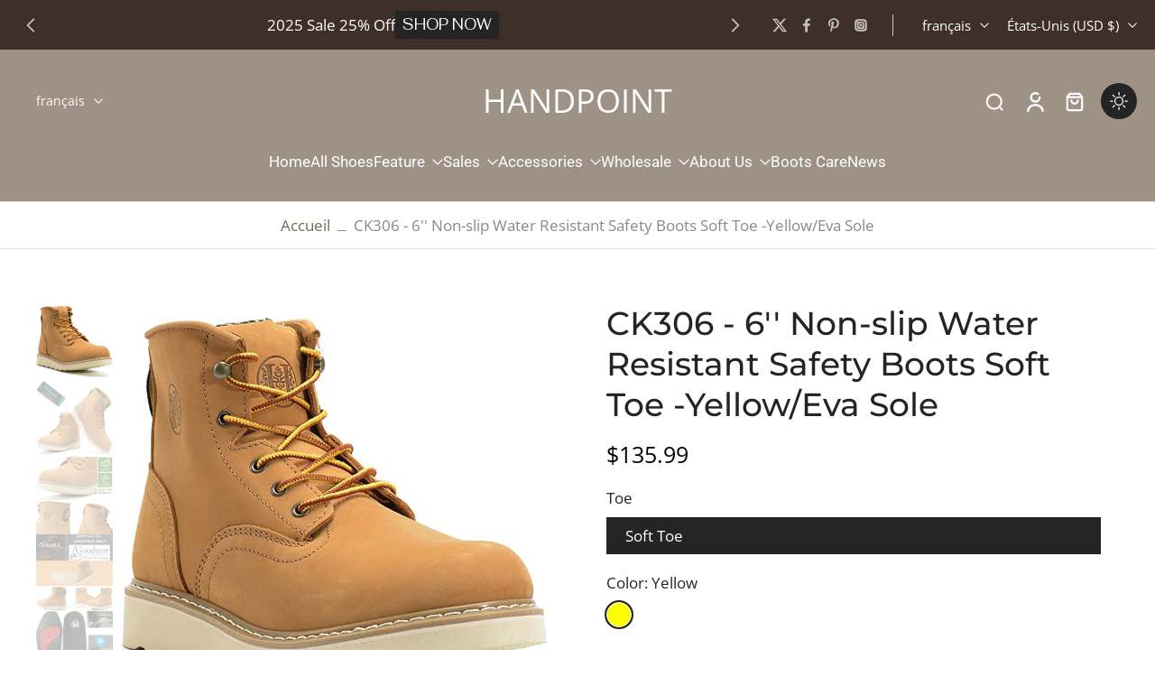

--- FILE ---
content_type: text/html; charset=utf-8
request_url: https://www.handpoint.us/fr/products/ck306-work-boots-for-men-6-inch-soft-toe-boot-non-slip-yellow-eva-sole
body_size: 72496
content:
<!doctype html>
<html class="no-js  " lang="fr">
  <head>
    <meta charset="utf-8">
    <meta http-equiv="X-UA-Compatible" content="IE=edge">
    <meta name="viewport" content="width=device-width, initial-scale=1.0">
    <meta name="theme-color" content="">
    
      <link rel="canonical" href="https://www.handpoint.us/fr/products/ck306-work-boots-for-men-6-inch-soft-toe-boot-non-slip-yellow-eva-sole">
    
<link rel="preconnect" href="https://fonts.shopifycdn.com" crossorigin><title>
      CK306 - 6&#39;&#39; Non-slip Water Resistant Safety Boots Soft Toe -Yellow/Eva
 &ndash; HANDPOINT</title>
    
      <meta name="description" content="Waterproof ; 100% Full grain tumbled leather The Soft Toe Mens Work Boots Conform to American Standard ASTM 2413 EH. (Electrical shock up to 18000V) ►PORON Xrd insole ; Lightweight Eva Wedge sole Shaft measures approximately 6&#39;&#39; from arch 【Solid GoodYear Welt Construction】Are you looking for a pair of solid work boots that can last a long-term use? These wedge boots are built with goodyear welt construction, so they’re durable enough to hold up to the rigger of hard labor. The premium thick leather of the men boots are pretty sturdy and waterproof, so your feet will always keep dry while you work. ►All work boots provide 90-day warranty. 【Stylish &amp; Breathable Boots】The work boots are both stylish and comfortable, which’ll make your work life so much easier. They are durable enough for Electrician, Carpenter, Ironworker, Boilermaker, Sheetmetal Worker or even for your daily wearing. ►While strong and durable, premium oil full grain leather remains extremely breathable, resulting in less moisture from prolonged contact. 【Lightweight &amp; Non-slip Outsole】These SOFT TOE work boots are equipped with anti-fatigue lightweight outsole, which is anti-static and slip resistant. ►These lightweight mens work boots also come with a lightweight, shock-absorbing PORON XRD footbed that will cushion you with every step, massage your feet as you walk, and promote greater blood flow to reduce fatigue. 【CoolMAX Tech】Are you still worried about excessive sweating when wearing safety mens working boots throughout the long tiring shifts? As built with COOLMAX fiber technology, the breathable soft toe work boots will transport moisture away from your feet so they stay cool and dry. 【Comfortable &amp; Minor Break-in Period】The mens working boots for men offer a wide profile shape to suit your foot, and there won’t occur the kind of fore foot pain. It appears that this safety boot will only need a minimal break-in period to get that ultimate comfort. ►Padded tongue provides you with outstanding ankle support and you will never feel stiff on the heel. DieHard Men&#39;s Work Shoes When a boot comes to mind, it is a common misperception to imagine something heavy and bulky. With the Soft Toe Wedge, this no longer holds true. We combined a lightweight, durable Polyurethane/Eva Outsole to enhance the comfort and maximize longevity. The compound of our Polyurethane Outsole is resistant to oil and chemical erosion found in most job sites. The tread pattern for this boot holds a very important safety feature for workers in construction; because the outsole lacks complicated grooves, workers can walk freely without tripping over a rivet or having to deal with mud clinging onto the boot. The Moc Toe Men&#39;s Wheat Work Shoe is made of Full Grain/Nubuck Leather to pair with almost anything. Made with hydrophobic fibers for advanced water resistance, it will help keep users warm, comfortable and dry without unnecessary weight.">
    
    <link href="//www.handpoint.us/cdn/shop/t/25/assets/theme.css?v=10006650647888633371762829320" rel="stylesheet" type="text/css" media="all" />
    
<link rel="preload" href="//www.handpoint.us/cdn/fonts/open_sans/opensans_n4.c32e4d4eca5273f6d4ee95ddf54b5bbb75fc9b61.woff2" as="font" type="font/woff2" crossorigin="anonymous" />
    
    
    

<meta property="og:site_name" content="HANDPOINT">
<meta property="og:url" content="https://www.handpoint.us/fr/products/ck306-work-boots-for-men-6-inch-soft-toe-boot-non-slip-yellow-eva-sole">
<meta property="og:title" content="CK306 - 6&#39;&#39; Non-slip Water Resistant Safety Boots Soft Toe -Yellow/Eva">
<meta property="og:type" content="product">
<meta property="og:description" content="Waterproof ; 100% Full grain tumbled leather The Soft Toe Mens Work Boots Conform to American Standard ASTM 2413 EH. (Electrical shock up to 18000V) ►PORON Xrd insole ; Lightweight Eva Wedge sole Shaft measures approximately 6&#39;&#39; from arch 【Solid GoodYear Welt Construction】Are you looking for a pair of solid work boots that can last a long-term use? These wedge boots are built with goodyear welt construction, so they’re durable enough to hold up to the rigger of hard labor. The premium thick leather of the men boots are pretty sturdy and waterproof, so your feet will always keep dry while you work. ►All work boots provide 90-day warranty. 【Stylish &amp; Breathable Boots】The work boots are both stylish and comfortable, which’ll make your work life so much easier. They are durable enough for Electrician, Carpenter, Ironworker, Boilermaker, Sheetmetal Worker or even for your daily wearing. ►While strong and durable, premium oil full grain leather remains extremely breathable, resulting in less moisture from prolonged contact. 【Lightweight &amp; Non-slip Outsole】These SOFT TOE work boots are equipped with anti-fatigue lightweight outsole, which is anti-static and slip resistant. ►These lightweight mens work boots also come with a lightweight, shock-absorbing PORON XRD footbed that will cushion you with every step, massage your feet as you walk, and promote greater blood flow to reduce fatigue. 【CoolMAX Tech】Are you still worried about excessive sweating when wearing safety mens working boots throughout the long tiring shifts? As built with COOLMAX fiber technology, the breathable soft toe work boots will transport moisture away from your feet so they stay cool and dry. 【Comfortable &amp; Minor Break-in Period】The mens working boots for men offer a wide profile shape to suit your foot, and there won’t occur the kind of fore foot pain. It appears that this safety boot will only need a minimal break-in period to get that ultimate comfort. ►Padded tongue provides you with outstanding ankle support and you will never feel stiff on the heel. DieHard Men&#39;s Work Shoes When a boot comes to mind, it is a common misperception to imagine something heavy and bulky. With the Soft Toe Wedge, this no longer holds true. We combined a lightweight, durable Polyurethane/Eva Outsole to enhance the comfort and maximize longevity. The compound of our Polyurethane Outsole is resistant to oil and chemical erosion found in most job sites. The tread pattern for this boot holds a very important safety feature for workers in construction; because the outsole lacks complicated grooves, workers can walk freely without tripping over a rivet or having to deal with mud clinging onto the boot. The Moc Toe Men&#39;s Wheat Work Shoe is made of Full Grain/Nubuck Leather to pair with almost anything. Made with hydrophobic fibers for advanced water resistance, it will help keep users warm, comfortable and dry without unnecessary weight."><meta property="og:image" content="http://www.handpoint.us/cdn/shop/products/1_aa90103a-6b13-45b4-89dd-1276973cfb01.jpg?v=1636187097">
  <meta property="og:image:secure_url" content="https://www.handpoint.us/cdn/shop/products/1_aa90103a-6b13-45b4-89dd-1276973cfb01.jpg?v=1636187097">
  <meta property="og:image:width" content="744">
  <meta property="og:image:height" content="744"><meta property="og:price:amount" content="135.99">
  <meta property="og:price:currency" content="USD"><meta name="twitter:site" content="@shopify"><meta name="twitter:card" content="summary_large_image">
<meta name="twitter:title" content="CK306 - 6&#39;&#39; Non-slip Water Resistant Safety Boots Soft Toe -Yellow/Eva">
<meta name="twitter:description" content="Waterproof ; 100% Full grain tumbled leather The Soft Toe Mens Work Boots Conform to American Standard ASTM 2413 EH. (Electrical shock up to 18000V) ►PORON Xrd insole ; Lightweight Eva Wedge sole Shaft measures approximately 6&#39;&#39; from arch 【Solid GoodYear Welt Construction】Are you looking for a pair of solid work boots that can last a long-term use? These wedge boots are built with goodyear welt construction, so they’re durable enough to hold up to the rigger of hard labor. The premium thick leather of the men boots are pretty sturdy and waterproof, so your feet will always keep dry while you work. ►All work boots provide 90-day warranty. 【Stylish &amp; Breathable Boots】The work boots are both stylish and comfortable, which’ll make your work life so much easier. They are durable enough for Electrician, Carpenter, Ironworker, Boilermaker, Sheetmetal Worker or even for your daily wearing. ►While strong and durable, premium oil full grain leather remains extremely breathable, resulting in less moisture from prolonged contact. 【Lightweight &amp; Non-slip Outsole】These SOFT TOE work boots are equipped with anti-fatigue lightweight outsole, which is anti-static and slip resistant. ►These lightweight mens work boots also come with a lightweight, shock-absorbing PORON XRD footbed that will cushion you with every step, massage your feet as you walk, and promote greater blood flow to reduce fatigue. 【CoolMAX Tech】Are you still worried about excessive sweating when wearing safety mens working boots throughout the long tiring shifts? As built with COOLMAX fiber technology, the breathable soft toe work boots will transport moisture away from your feet so they stay cool and dry. 【Comfortable &amp; Minor Break-in Period】The mens working boots for men offer a wide profile shape to suit your foot, and there won’t occur the kind of fore foot pain. It appears that this safety boot will only need a minimal break-in period to get that ultimate comfort. ►Padded tongue provides you with outstanding ankle support and you will never feel stiff on the heel. DieHard Men&#39;s Work Shoes When a boot comes to mind, it is a common misperception to imagine something heavy and bulky. With the Soft Toe Wedge, this no longer holds true. We combined a lightweight, durable Polyurethane/Eva Outsole to enhance the comfort and maximize longevity. The compound of our Polyurethane Outsole is resistant to oil and chemical erosion found in most job sites. The tread pattern for this boot holds a very important safety feature for workers in construction; because the outsole lacks complicated grooves, workers can walk freely without tripping over a rivet or having to deal with mud clinging onto the boot. The Moc Toe Men&#39;s Wheat Work Shoe is made of Full Grain/Nubuck Leather to pair with almost anything. Made with hydrophobic fibers for advanced water resistance, it will help keep users warm, comfortable and dry without unnecessary weight.">
<style data-shopify>@font-face {
  font-family: Montserrat;
  font-weight: 500;
  font-style: normal;
  font-display: swap;
  src: url("//www.handpoint.us/cdn/fonts/montserrat/montserrat_n5.07ef3781d9c78c8b93c98419da7ad4fbeebb6635.woff2") format("woff2"),
       url("//www.handpoint.us/cdn/fonts/montserrat/montserrat_n5.adf9b4bd8b0e4f55a0b203cdd84512667e0d5e4d.woff") format("woff");
}

  @font-face {
  font-family: "Open Sans";
  font-weight: 400;
  font-style: normal;
  font-display: swap;
  src: url("//www.handpoint.us/cdn/fonts/open_sans/opensans_n4.c32e4d4eca5273f6d4ee95ddf54b5bbb75fc9b61.woff2") format("woff2"),
       url("//www.handpoint.us/cdn/fonts/open_sans/opensans_n4.5f3406f8d94162b37bfa232b486ac93ee892406d.woff") format("woff");
}

  @font-face {
  font-family: Roboto;
  font-weight: 400;
  font-style: normal;
  font-display: swap;
  src: url("//www.handpoint.us/cdn/fonts/roboto/roboto_n4.2019d890f07b1852f56ce63ba45b2db45d852cba.woff2") format("woff2"),
       url("//www.handpoint.us/cdn/fonts/roboto/roboto_n4.238690e0007583582327135619c5f7971652fa9d.woff") format("woff");
}

  @font-face {
  font-family: Fahkwang;
  font-weight: 400;
  font-style: normal;
  font-display: swap;
  src: url("//www.handpoint.us/cdn/fonts/fahkwang/fahkwang_n4.b5c440aab43f3f693a204b738ee500d9773ee543.woff2") format("woff2"),
       url("//www.handpoint.us/cdn/fonts/fahkwang/fahkwang_n4.f10a996fc3cb7ffb1a30febf2d43f9f9dddd8e7c.woff") format("woff");
}

  @font-face {
  font-family: "Libre Bodoni";
  font-weight: 600;
  font-style: italic;
  font-display: swap;
  src: url("//www.handpoint.us/cdn/fonts/libre_bodoni/librebodoni_i6.1f20d8369ce8b99ca0d4bc581754ae66ea738849.woff2") format("woff2"),
       url("//www.handpoint.us/cdn/fonts/libre_bodoni/librebodoni_i6.7bc65d08c38cec452607361f1b63e6a368606744.woff") format("woff");
}


  @font-face {
  font-family: "Open Sans";
  font-weight: 700;
  font-style: normal;
  font-display: swap;
  src: url("//www.handpoint.us/cdn/fonts/open_sans/opensans_n7.a9393be1574ea8606c68f4441806b2711d0d13e4.woff2") format("woff2"),
       url("//www.handpoint.us/cdn/fonts/open_sans/opensans_n7.7b8af34a6ebf52beb1a4c1d8c73ad6910ec2e553.woff") format("woff");
}

  @font-face {
  font-family: "Open Sans";
  font-weight: 400;
  font-style: italic;
  font-display: swap;
  src: url("//www.handpoint.us/cdn/fonts/open_sans/opensans_i4.6f1d45f7a46916cc95c694aab32ecbf7509cbf33.woff2") format("woff2"),
       url("//www.handpoint.us/cdn/fonts/open_sans/opensans_i4.4efaa52d5a57aa9a57c1556cc2b7465d18839daa.woff") format("woff");
}

  @font-face {
  font-family: "Open Sans";
  font-weight: 700;
  font-style: italic;
  font-display: swap;
  src: url("//www.handpoint.us/cdn/fonts/open_sans/opensans_i7.916ced2e2ce15f7fcd95d196601a15e7b89ee9a4.woff2") format("woff2"),
       url("//www.handpoint.us/cdn/fonts/open_sans/opensans_i7.99a9cff8c86ea65461de497ade3d515a98f8b32a.woff") format("woff");
}
</style>
<style data-shopify>:root,
  *:before {
    --base-font-size: 1.05rem;
    --font-size-medium-mobile: 1.08rem;
    --font-size-medium: 1.2rem;
    --font-size-small: 0.75rem;
    --font-size-small-mobile: 0.675rem;
    --font-size-normal: 0.9rem;
    --font-size-normal-mobile: 0.81rem;
    --font-size-large: 1.5rem;
    --font-size-large-mobile: 1.35rem;
    --heading-highlight-font-size: 100%;
    --h1-font-size: 3.825rem;
    --h2-font-size: 2.25rem;
    --h3-font-size: 1.35rem;
    --h4-font-size: 1.2375rem;
    --h5-font-size: 1.125rem;
    --h6-font-size: 1.0125rem;
    --base-font-size-mobile: 0.945rem;
    --h1-font-size-mobile: 1.9125rem;
    --h2-font-size-mobile: 1.35rem;
    --h3-font-size-mobile: 0.945rem;
    --h4-font-size-mobile: 0.86625rem;
    --h5-font-size-mobile: 0.7875rem;
    --h6-font-size-mobile: 0.70875rem;
    --rating-star-size: 0.84rem;
    --border-radius: 0;
    --page-width: 1200px;
    --width-countdown: 9.45rem;
    --font-menu: Roboto, sans-serif;
    --font-menu-weight: 400;
    --font-menu-style: normal;
    --font-button: Fahkwang, sans-serif;
    --font-button-weight: 400;
    --font-button-style: normal;
    --font-body-family: "Open Sans", sans-serif;
    --font-body-style: normal;
    --font-body-weight: 400;
    --font-heading-family: Montserrat, sans-serif;
    --font-heading-highlight: "Libre Bodoni", serif;
    --font-heading-highlight-style: italic;
    --font-heading-highlight-weight: 600;
    --font-heading-style: normal;
    --font-heading-weight: 500;
    --heading-text-tranform: none;
    --advanced-sections-spacing: 0px;
    --divider-spacing: -0;

    --colors-pulse-speech: 251, 133, 0;
    --image-treatment-overlay: 32, 32, 32;
    --image-treatment-text: 255, 255, 255;
    --colors-line-and-border: 227, 227, 227;
    --colors-line-and-border-base: 227, 227, 227;
    --colors-line-header: 227, 227, 227;
    --colors-line-footer: 82, 80, 81;
    --colors-background: 255, 255, 255;
    --colors-text: 36, 36, 36;
    --colors-heading: 36, 36, 36;
    --colors-heading-base: 36, 36, 36;
    --colors-background-secondary: 255, 255, 255;
    --colors-text-secondary: 137, 137, 137;
    --colors-heading-secondary: 0, 0, 0;
    --colors-text-link: 107, 112, 80;
    --background-color:  255, 255, 255;
    --background-color-header: 158, 146, 135;
    --colors-text-header: 255, 255, 255;
    --background-color-footer: 41, 41, 41;
    --colors-text-footer: 227, 227, 227;
    --colors-heading-footer: 255, 255, 255;
    --colors-text-link-footer: 107, 112, 80;
    --color-error: 169, 0, 0;
    --color-success: 104, 102, 72;
    --colors-price: 0, 0, 0;
    --colors-price-sale: 169, 0, 0;
    --colors-button-text: 0, 0, 0;
    --colors-button: 255, 255, 255;
    --colors-button-text-hover: 255, 255, 255;
    --colors-secondary-button: 0, 0, 0;
    --colors-button-hover: rgb(36, 36, 36);
    --colors-cart: 107, 112, 80;
    --colors-cart-text: 255, 255, 255;
    --colors-icon-rating: 200, 184, 159;
    --colors-transition-arrows: 36, 36, 36;
    --color-highlight: #6B7050;
    --background-pagination-slideshow: 32, 32, 32;
    --text-color-pagination-slideshow: 255, 255, 255;
    
      --background-secondary-button: transparent;
      --colors-line-secondary-button: 0, 0, 0;
    
    
      --button-width: 120%;
      --button-height: 100%;
      --button-transform: rotate3d(0,0,1,10deg) translate3d(-1.2em,110%,0);
      --button-transform-origin: 0% 100%;
    
    
      --height-parallax: 110%;
    
    
      --image-zoom: 1.05;
    
    --card-product-bg: rgba(0,0,0,0);
    --card-product-padding: 20px;
    --card-product-padding-mobile: 5px;
    --card-product-alignment: center;
    
    --width-scrollbar: 0;
    --card-product-ratio: 100.0%;
    --card-product-img-position:  absolute;
    --card-product-img-height:  0;
    --card-product-img-zoom:  scale(1.1);
    --height-header: 0px;
    --transition-card-loading: 600ms;
    --transition-card-image-hover: 500ms;
    --transition-slideshow: 600ms;
    --transition-image-hover: 600ms;
  }
  .dark,
  .dark *:before {
    --image-treatment-overlay: 32, 32, 32;
    --image-treatment-text: 255, 255, 255;
    --colors-line-and-border: 94, 94, 94;
    --colors-line-and-border-base: 94, 94, 94;
    --colors-line-header: 94, 94, 94;
    --colors-line-footer: 82, 80, 81;
    --colors-background: 32, 32, 32;
    --colors-text: 137, 137, 137;
    --colors-heading: 255, 255, 255;
    --colors-heading-base: 255, 255, 255;
    --background-color: 32, 32, 32;
    --colors-text-link: 200, 184, 159;
    --color-error: 255, 88, 88;
    --color-success: 66, 162, 70;
    --background-color-header: 32, 32, 32;
    --colors-text-header: 137, 137, 137;
    --background-color-footer: 41, 41, 41;
    --colors-text-footer: 137, 137, 137;
    --colors-heading-footer: 255, 255, 255;
    --colors-text-link-footer: 107, 112, 80;
    --colors-price: 195, 195, 195;
    --colors-price-sale: 255, 88, 88;
    --colors-button-text: 255, 255, 255;
    --colors-button: 107, 112, 80;
    --colors-button-text-hover: 36, 36, 36;
    --colors-secondary-button: 255, 255, 255;
    --colors-button-hover: rgb(255, 255, 255);
    --colors-cart: 107, 112, 80;
    --colors-cart-text: 255, 255, 255;
    --colors-background-secondary: 58, 58, 58;
    --colors-text-secondary: 255, 255, 255;
    --colors-heading-secondary: 255, 255, 255;
    --colors-icon-rating: 200, 184, 159;
    --colors-pulse-speech: 251, 133, 0;
    --colors-transition-arrows: 36, 36, 36;
    --color-highlight: #C8B89F;
    
      --background-secondary-button: transparent;
      --colors-line-secondary-button: 255, 255, 255;
    
    --card-product-bg: rgba(0,0,0,0);
  }
  shopify-accelerated-checkout {
    --shopify-accelerated-checkout-button-border-radius: 0;
  }
  shopify-accelerated-checkout-cart {
    --shopify-accelerated-checkout-button-border-radius: 0;
    --shopify-accelerated-checkout-inline-alignment: end;
    --shopify-accelerated-checkout-button-block-size: 48px;
    --shopify-accelerated-checkout-button-inline-size: 48px;
  }
  
    [role="button"],
    [type="button"],
    .button {
      color: rgb(var(--colors-button-text-hover));
    }
    button.button-solid,
    .button.button-solid {
      border: none;
      background-color: var(--colors-button-hover);
    }
    button.button-disable-effect,
    .button.button-disable-effect,
    .payment-button .shopify-payment-button__button--unbranded {
      color: rgba(var(--colors-button-text-hover));
      background-color: var(--colors-button-hover);
    }
    .button-action {
      border: none;
      color: rgba(var(--colors-button-text-hover));
      background-color: var(--colors-button-hover);
    }
  
  [role="button"],
  [type="button"],
  .button {
    direction: ltr;
  }
  .header, .header *::before {
    --colors-text: var(--colors-text-header);
    --colors-heading: var(--colors-text-header);
    --colors-price: var(--colors-text-header);
    --colors-line-and-border: var(--colors-line-header);
  }
  #sticky-header-content .divider {
    --colors-line-and-border: var(--colors-line-header);
  }
  .paginate-slide-image {
    background: rgba(var(--background-pagination-slideshow));
    color: rgba(var(--text-color-pagination-slideshow));
  }

  @media (min-width: 1024px) {
    .paginate-slide-image {
      color: rgba(var(--text-color-pagination-slideshow));
    }
    .paginate-slide-image:hover {
      color: rgba(var(--text-color-pagination-slideshow));
    }
  }

  .section-quick-links,
  .section-quick-links *::before,
  .section-footer,
  .section-footer *::before {
    --colors-text: var(--colors-text-footer);
    --colors-heading: var(--colors-heading-footer);
    --colors-text-link: var(--colors-text-link-footer);
    --colors-line-and-border: var(--colors-line-footer);
  }
  .sticky-header {
    --font-body-weight: 700;
  }

  .scrollbar-horizontal {
    position: relative;
    -ms-overflow-style: none;
  }
  .scrollbar-horizontal::-webkit-scrollbar-track {
    background-color: #ececec;
  }
  .scrollbar-horizontal::-webkit-scrollbar {
    height: 3px;
  }

  .scrollbar-horizontal::-webkit-scrollbar-track {
    -webkit-box-shadow: inset 0 0 0px rgba(0, 0, 0, 0);
  }

  .scrollbar-horizontal::-webkit-scrollbar-thumb {
    visibility: visible;
    background-color: #747474;
  }

  .scrollbar-horizontal::-webkit-scrollbar-thumb:hover {
    background-color: #747474;
  }
  body.scrollbar-body::-webkit-scrollbar{
    width: 3px;
  }
  .scrollbar-body::-webkit-scrollbar-track{
    background: #ececec;
  }
  .scrollbar-horizontal {
    position: relative;
    -ms-overflow-style: none;
  }
  .scrollbar-horizontal::-webkit-scrollbar-track {
    background-color: #ececec;
  }
  .scrollbar-horizontal::-webkit-scrollbar {
    height: 3px;
  }

  .scrollbar-horizontal::-webkit-scrollbar-track {
    -webkit-box-shadow: inset 0 0 0px rgba(0, 0, 0, 0);
  }

  .scrollbar-horizontal::-webkit-scrollbar-thumb {
    visibility: visible;
    background-color: #747474;
  }

  .scrollbar-horizontal::-webkit-scrollbar-thumb:hover {
    background-color: #747474;
  }
  .scrollbar-body::-webkit-scrollbar{
    width: 3px;
  }
  .scrollbar-body::-webkit-scrollbar-track{
    background: #ececec;
  }
  .scrollbar-body.scrollbar-visible:active::-webkit-scrollbar-thumb,
  .scrollbar-body.scrollbar-visible:focus::-webkit-scrollbar-thumb,
  .scrollbar-body.scrollbar-visible:hover::-webkit-scrollbar-thumb {
    background: #747474;
    visibility: visible;
  }
  .scrollbar-body.scrollbar-visible::-webkit-scrollbar-track{
    background: transparent;
  }
  .scrollbar-body.scrollbar-visible::-webkit-scrollbar-thumb{
    background: transparent;
    visibility: visible;
  }
  .scrollbar-body::-webkit-scrollbar-thumb{
    background: #747474;
  }
  .animate-scroll-banner {
    animation: scrollX var(--duration, 10s) linear infinite var(--play-state, running) var(--direction);
  }
  .padding-scrollbar, .padding-scrollbar-header {
    padding-right: min(var(--width-scrollbar), 20px);
  }
  .rtl .padding-scrollbar-header {
    padding-left: min(var(--width-scrollbar), 20px);
    padding-right: 0;
  }
  
  
  .des-block iframe {
    width: 100%;
    height: 100%;
  }
  .toggle-compare  + label span:first-child,
  .toggle-compare:checked + label span:last-child {
    display: block
  }
  .toggle-compare  + label span:last-child,
  .toggle-compare:checked + label span:first-child {
    display: none;
  }
  .card-product:not(.recommendations) {}
  .dark .card-product:not(.recommendations) {background: transparent;}
  .card-product:not(.recommendations) .card-info,
  .card-product:not(.recommendations) .x-variants-data {
    padding-left: 5px;
    padding-right: 5px;
  }
  .card-product:not(.recommendations) .x-variants-separator::before {
    content: var(--tw-content);
    position: absolute;
    width: calc(100% - 2 * 5px);
    top: 0;
    left: 0;
    margin-left: 5px;
    margin-right: 5px;
  }
  .card-product:not(.recommendations) .card-info .x-variants-data
  {
    padding-left: 0;
    padding-right: 0;
  }
  .card-product:not(.recommendations) .card-info .x-variants-separator::before {
    width: 100%;
    margin-left: 0;
    margin-right: 0;
  }
  .card-product-slideshow {
      background: #ffffff;}
  .dark .card-product-slideshow {
      background: #3a3a3a;}
  button[class*='shopify-payment-button__more-options'] {
    color: rgba(var(--colors-text));
  }
  .group-discount:before,.group-discount:after {
    background-color: rgba(var(--colors-price-sale), 5%);
    content: "";
    position: absolute;
    right: 100%;
    height: 100%;
    top: 0;
    width: 1.25rem;
  }
  .shipping_insurance.group-discount:before,.shipping_insurance.group-discount:after {
    background-color: rgb(var(--colors-background-secondary));
  }
  .group-discount:after {
    left: 100%;
    right: auto;
  }
  @media (min-width: 768px){
    .list-layout .card-product:not(.recommendations) {
      padding-bottom: 0;
    }
    .list-layout .card-product:not(.recommendations) .card-info,
    .list-layout .card-product:not(.recommendations) .x-variants-data{
      padding-left: 0;
      padding-right: 0;
    }
    .list-layout .card-product:not(.recommendations) .x-variants-separator::before {
      width: 100%;
      margin-left: 0;
      margin-right: 0;
    }
    shopify-accelerated-checkout-cart {
    --shopify-accelerated-checkout-button-block-size: 46px;
    --shopify-accelerated-checkout-button-inline-size: 46px;
  }
  }
  @media (min-width: 1024px){
    .group-discount:before,.group-discount:after {
       width: 0;
    }
    .payment-button .shopify-payment-button__button--unbranded {
      color: rgb(var(--colors-button-text));
      background: rgba(var(--colors-button));
    }
    .card-product:not(.recommendations) .card-info,
    .card-product:not(.recommendations) .x-variants-data {
      padding-left: 20px;
      padding-right: 20px;
    }
    .card-product:not(.recommendations) .x-variants-separator::before {
      width: calc(100% - 2 * 20px);
      margin-left: 20px;
      margin-right: 20px;
    }
    [role="button"],
    [type="button"],
    .button {
      color: rgba(var(--colors-button-text));
    }
    button.button-solid,
    .button.button-solid {
      border: none;
      box-shadow: none;
      color: rgb(var(--colors-button-text));
      background-color: rgba(var(--colors-button));
      overflow: hidden;
      background-origin: border-box;
    }
    button.button-solid:hover,
    .button.button-solid:hover {
      
      transition-delay: 0.5s;
      
      transition-property: background-color;
      background-color: var(--colors-button-hover);
      color: rgba(var(--colors-button-text-hover));
      background-origin: border-box;
    }
    .button-action {
      border: none;
      color: rgba(var(--colors-button-text-hover));
      background-color: var(--colors-button-hover);
    }
    button.button-disable-effect,
    .button.button-disable-effect {
      color: rgb(var(--colors-button-text));
      background-color: rgba(var(--colors-button));
    }
    button.button-disable-effect:hover,
    .button.button-disable-effect:hover {
      color: rgba(var(--colors-button-text-hover));
      background-color: var(--colors-button-hover);
    }
    
      button.button-solid:before,
      .button.button-solid:before {
        content: "";
        z-index: -1;
        position: absolute;
        top: 0;
        right: 0;
        bottom: 0;
        left: 0;
        width: var(--button-width);
        height: var(--button-height);
        background-color: var(--colors-button-hover);
        backface-visibility: hidden;
        will-change: transform;
        transform: var(--button-transform);
        transform-origin: var(--button-transform-origin);
        transition: transform 0.5s ease;
      }
      button.button-solid:hover:before,
      .button.button-solid:hover:before {
        transform: rotate3d(0,0,1,0) translateZ(0);
      }
    
    
  }
  .inventory-low-stock-status {
    
      --stock-color: rgba(191, 18, 42);
    
      color: var(--stock-color);
    }
  .dark .inventory-low-stock-status {
    
      --stock-color: rgba(191, 18, 42);
    
  }
  .inventory-in-stock-status {
    
      --stock-color: rgba(107, 118, 45);
    
      color: var(--stock-color);
  }
  .dark .inventory-in-stock-status {
    
      --stock-color: rgba(133, 143, 77);
    
  }
  .inventory-out-of-stock-status {
    
      --stock-color: rgba(118, 116, 116);
    
      color: var(--stock-color);
  }
  .dark .inventory-out-of-stock-status {
    
      --stock-color: rgba(134, 127, 127);
    
  }
  .inventory-status {
    background-color: var(--stock-color);
  }
  .card-testimonial {
      background: #ffffff;}
  .dark .card-testimonial {
      background: #3a3a3a;}/* App Shopify Subscription */
  .shopify_subscriptions_app_policy a {
    position: relative;
    margin-top: .5rem;
    margin-bottom: .5rem;
    color: rgba(var(--colors-text-link)) !important;
    text-decoration-thickness: 1px;
    background: linear-gradient(to right, rgba(0, 0, 0, 0), rgba(0, 0, 0, 0)), linear-gradient(to right, rgba(var(--colors-text-link), 1), rgba(var(--colors-text-link), 1), rgba(var(--colors-text-link), 1));
    background-size: 100% 0.1em, 0 0.1em;
    background-position: 100% 100%,100% 100%;
    background-repeat: no-repeat;
    transition: background-size 250ms;
  }
  .shopify_subscriptions_app_policy:after {
    clear: both;
    content: var(--tw-content);
    display: block;
  }
  @media (min-width: 1024px) {
    .shopify_subscriptions_app_policy a:hover {
      background-size: 0 .1em, 100% .1em;
      background-position: 100% 100%, 0% 100%;
    }
  }

  /* Recurpay Subscription App */
  #recurpay-account-widget {
    margin-top: 1rem;
  }
  .rtl .recurpay__widget .recurpay__group_frequency .recurpay__frequency_label_title {
    padding-right: 10px;
    right: 0.25rem;
  }
  .rtl .recurpay__widget .recurpay__group_title {
    text-align: right;
    margin-right: 0;
    margin-left: 0.5em;
  }
  .rtl .recurpay__widget .recurpay__group_subtitle {
    text-align: right;
  }
  .rtl .recurpay__widget .recurpay__description {
    text-align: right;
  }
  .rtl .recurpay__widget .recurpay__radio_group {
    margin-right: 0;
    margin-left: 10px;
  }
  .rtl .recurpay__widget .recurpay__offer_saving_message {
    padding-right: 10px;
    padding-left: 0;
  }
  .rtl .recurpay__widget .recurpay__offer_wrapper svg {
    margin-right: 0;
    margin-left: 10px;
  }
  .rtl .recurpay__widget .recurpay__group_frequency .recurpay__frequency_label_title:before {
    left: 0.5em;
    margin-right: -50%;
    right: auto;
    margin-left: 0
  }
  .rtl .recurpay__widget .recurpay__group_frequency .recurpay__frequency_label_title:after {
    right: 0.5em;
    left: auto;
    margin-left: 0;
  }
  .rtl .upgrade-subscription-cart .upgrade-icon-wrapper {
    text-align: right;
  }

  /* Seal Subscriptions */
  .sls-widget-branding {
    z-index: 20 !important;
  }
  .card .sealsubs-target-element, .card-product-fbt .sealsubs-target-element {
    display: none !important;
  }
  .seal-portal-link a {
    position: relative;
    margin-top: .5rem;
    margin-bottom: .5rem;
    color: rgba(var(--colors-text-link)) !important;
    text-decoration-thickness: 1px;
    background: linear-gradient(to right, rgba(0, 0, 0, 0), rgba(0, 0, 0, 0)), linear-gradient(to right, rgba(var(--colors-text-link), 1), rgba(var(--colors-text-link), 1), rgba(var(--colors-text-link), 1));
    background-size: 100% 0.1em, 0 0.1em;
    background-position: 100% 100%,100% 100%;
    background-repeat: no-repeat;
    transition: background-size 250ms;
  }
  .seal-portal-link:after {
    clear: both;
    content: var(--tw-content);
    display: block;
  }
  @media (min-width: 1024px) {
    .seal-portal-link a:hover {
      background-size: 0 .1em, 100% .1em;
      background-position: 100% 100%, 0% 100%;
    }
  }
  .rtl .sealsubs-container {
    text-align: right;
  }
  .x-card-title {
    font-size: 0.9rem;
    font-family: var(--font-heading-family);
    font-weight: var(--font-heading-weight);
  }
  .x-card-price {
    font-size: 0.9rem;
    font-family: var(--font-body-family);
    font-weight: var(--font-body-weight);
  }
  @media (min-width: 768px) {
    .x-card-title {
      font-size: 1.0rem;
    }
    .x-card-price {
      font-size: 1.0rem;
    }
  }
  .back{
    position: absolute;
    top: 50%;
    left: 50%;
    white-space: nowrap;
    opacity: 0;
    transform: translate(-50%, -50%) translateY(100%) translateZ(0);
    transition-behavior: normal, normal;
    transition-duration: 0.6s, 0.6s;
    transition-timing-function: cubic-bezier(0.165, 0.84, 0.44, 1), cubic-bezier(0.165, 0.84, 0.44, 1);
    transition-delay: 0s, 0s;
    transition-property: transform, opacity;
  }
  .front{
    transform: translateZ(0);
    transition-behavior: normal, normal;
    transition-duration: 0.6s, 0.6s;
    transition-timing-function: cubic-bezier(0.165, 0.84, 0.44, 1), cubic-bezier(0.165, 0.84, 0.44, 1);
    transition-delay: 0s, 0s;
    transition-property: transform, opacity;
    border-bottom: 1px solid transparent;
  }
  .flip-container:hover .front{
    opacity: 0;
    transform: translateY(-100%) translateZ(0);
  }
  .flip-container:hover .back{
    opacity: 1;
    transform: translate(-50%, -50%) translateY(0%) translateZ(0);
    border-bottom: 1px solid rgba(var(--colors-text-link));
  }
  .dbtap-overlay{
    display: none
  }
  @media (max-width: 1024px) and (pointer: coarse) and (hover: none) {
    .dbtap-overlay{
      display: block
    }
  }</style><script>
    const themeMode = 'switch';
    if ((localStorage.eurus_theme == 1 && themeMode == 'switch')
      || (themeMode == 'auto' && window.matchMedia('(prefers-color-scheme: dark)').matches)) {
      requestAnimationFrame(() => {
        document.documentElement.classList.add('dark');
      });
    } else if ((localStorage.eurus_theme == 0 && themeMode == 'switch')
      || (themeMode == 'auto' && window.matchMedia('(prefers-color-scheme: light)').matches)) {
      requestAnimationFrame(() => {
        document.documentElement.classList.remove('dark');
      });
    }
  </script>
    
    <script>window.performance && window.performance.mark && window.performance.mark('shopify.content_for_header.start');</script><meta name="facebook-domain-verification" content="4941mlsh96xx45lzwul5dgrgafywze">
<meta name="google-site-verification" content="8OgcxPeVwgZY_nEIpvy_ZSe5dZI43kqnOSpwFQrs2AU">
<meta id="shopify-digital-wallet" name="shopify-digital-wallet" content="/43723128982/digital_wallets/dialog">
<meta name="shopify-checkout-api-token" content="1a12fa0ddb675bed14a1abacf9736cf9">
<meta id="in-context-paypal-metadata" data-shop-id="43723128982" data-venmo-supported="false" data-environment="production" data-locale="fr_FR" data-paypal-v4="true" data-currency="USD">
<link rel="alternate" hreflang="x-default" href="https://www.handpoint.us/products/ck306-work-boots-for-men-6-inch-soft-toe-boot-non-slip-yellow-eva-sole">
<link rel="alternate" hreflang="en" href="https://www.handpoint.us/products/ck306-work-boots-for-men-6-inch-soft-toe-boot-non-slip-yellow-eva-sole">
<link rel="alternate" hreflang="es" href="https://www.handpoint.us/es/products/ck306-work-boots-for-men-6-inch-soft-toe-boot-non-slip-yellow-eva-sole">
<link rel="alternate" hreflang="fr" href="https://www.handpoint.us/fr/products/ck306-work-boots-for-men-6-inch-soft-toe-boot-non-slip-yellow-eva-sole">
<link rel="alternate" hreflang="de" href="https://www.handpoint.us/de/products/ck306-work-boots-for-men-6-inch-soft-toe-boot-non-slip-yellow-eva-sole">
<link rel="alternate" hreflang="it" href="https://www.handpoint.us/it/products/ck306-work-boots-for-men-6-inch-soft-toe-boot-non-slip-yellow-eva-sole">
<link rel="alternate" hreflang="ja" href="https://www.handpoint.us/ja/products/ck306-work-boots-for-men-6-inch-soft-toe-boot-non-slip-yellow-eva-sole">
<link rel="alternate" type="application/json+oembed" href="https://www.handpoint.us/fr/products/ck306-work-boots-for-men-6-inch-soft-toe-boot-non-slip-yellow-eva-sole.oembed">
<script async="async" src="/checkouts/internal/preloads.js?locale=fr-US"></script>
<link rel="preconnect" href="https://shop.app" crossorigin="anonymous">
<script async="async" src="https://shop.app/checkouts/internal/preloads.js?locale=fr-US&shop_id=43723128982" crossorigin="anonymous"></script>
<script id="apple-pay-shop-capabilities" type="application/json">{"shopId":43723128982,"countryCode":"US","currencyCode":"USD","merchantCapabilities":["supports3DS"],"merchantId":"gid:\/\/shopify\/Shop\/43723128982","merchantName":"HANDPOINT","requiredBillingContactFields":["postalAddress","email"],"requiredShippingContactFields":["postalAddress","email"],"shippingType":"shipping","supportedNetworks":["visa","masterCard","amex","discover","elo","jcb"],"total":{"type":"pending","label":"HANDPOINT","amount":"1.00"},"shopifyPaymentsEnabled":true,"supportsSubscriptions":true}</script>
<script id="shopify-features" type="application/json">{"accessToken":"1a12fa0ddb675bed14a1abacf9736cf9","betas":["rich-media-storefront-analytics"],"domain":"www.handpoint.us","predictiveSearch":true,"shopId":43723128982,"locale":"fr"}</script>
<script>var Shopify = Shopify || {};
Shopify.shop = "handpoint-store.myshopify.com";
Shopify.locale = "fr";
Shopify.currency = {"active":"USD","rate":"1.0"};
Shopify.country = "US";
Shopify.theme = {"name":"Eurus 编辑-11.6 的更新版副本","id":182373253427,"schema_name":"Eurus","schema_version":"9.5.0","theme_store_id":2048,"role":"main"};
Shopify.theme.handle = "null";
Shopify.theme.style = {"id":null,"handle":null};
Shopify.cdnHost = "www.handpoint.us/cdn";
Shopify.routes = Shopify.routes || {};
Shopify.routes.root = "/fr/";</script>
<script type="module">!function(o){(o.Shopify=o.Shopify||{}).modules=!0}(window);</script>
<script>!function(o){function n(){var o=[];function n(){o.push(Array.prototype.slice.apply(arguments))}return n.q=o,n}var t=o.Shopify=o.Shopify||{};t.loadFeatures=n(),t.autoloadFeatures=n()}(window);</script>
<script>
  window.ShopifyPay = window.ShopifyPay || {};
  window.ShopifyPay.apiHost = "shop.app\/pay";
  window.ShopifyPay.redirectState = null;
</script>
<script id="shop-js-analytics" type="application/json">{"pageType":"product"}</script>
<script defer="defer" async type="module" src="//www.handpoint.us/cdn/shopifycloud/shop-js/modules/v2/client.init-shop-cart-sync_INwxTpsh.fr.esm.js"></script>
<script defer="defer" async type="module" src="//www.handpoint.us/cdn/shopifycloud/shop-js/modules/v2/chunk.common_YNAa1F1g.esm.js"></script>
<script type="module">
  await import("//www.handpoint.us/cdn/shopifycloud/shop-js/modules/v2/client.init-shop-cart-sync_INwxTpsh.fr.esm.js");
await import("//www.handpoint.us/cdn/shopifycloud/shop-js/modules/v2/chunk.common_YNAa1F1g.esm.js");

  window.Shopify.SignInWithShop?.initShopCartSync?.({"fedCMEnabled":true,"windoidEnabled":true});

</script>
<script defer="defer" async type="module" src="//www.handpoint.us/cdn/shopifycloud/shop-js/modules/v2/client.payment-terms_BUSo56Mg.fr.esm.js"></script>
<script defer="defer" async type="module" src="//www.handpoint.us/cdn/shopifycloud/shop-js/modules/v2/chunk.common_YNAa1F1g.esm.js"></script>
<script defer="defer" async type="module" src="//www.handpoint.us/cdn/shopifycloud/shop-js/modules/v2/chunk.modal_DXhkN-5p.esm.js"></script>
<script type="module">
  await import("//www.handpoint.us/cdn/shopifycloud/shop-js/modules/v2/client.payment-terms_BUSo56Mg.fr.esm.js");
await import("//www.handpoint.us/cdn/shopifycloud/shop-js/modules/v2/chunk.common_YNAa1F1g.esm.js");
await import("//www.handpoint.us/cdn/shopifycloud/shop-js/modules/v2/chunk.modal_DXhkN-5p.esm.js");

  
</script>
<script>
  window.Shopify = window.Shopify || {};
  if (!window.Shopify.featureAssets) window.Shopify.featureAssets = {};
  window.Shopify.featureAssets['shop-js'] = {"shop-cart-sync":["modules/v2/client.shop-cart-sync_BVs4vSl-.fr.esm.js","modules/v2/chunk.common_YNAa1F1g.esm.js"],"init-fed-cm":["modules/v2/client.init-fed-cm_CEmYoMXU.fr.esm.js","modules/v2/chunk.common_YNAa1F1g.esm.js"],"shop-button":["modules/v2/client.shop-button_BhVpOdEY.fr.esm.js","modules/v2/chunk.common_YNAa1F1g.esm.js"],"init-windoid":["modules/v2/client.init-windoid_DVncJssP.fr.esm.js","modules/v2/chunk.common_YNAa1F1g.esm.js"],"shop-cash-offers":["modules/v2/client.shop-cash-offers_CD5ChB-w.fr.esm.js","modules/v2/chunk.common_YNAa1F1g.esm.js","modules/v2/chunk.modal_DXhkN-5p.esm.js"],"shop-toast-manager":["modules/v2/client.shop-toast-manager_CMZA41xP.fr.esm.js","modules/v2/chunk.common_YNAa1F1g.esm.js"],"init-shop-email-lookup-coordinator":["modules/v2/client.init-shop-email-lookup-coordinator_Dxg3Qq63.fr.esm.js","modules/v2/chunk.common_YNAa1F1g.esm.js"],"pay-button":["modules/v2/client.pay-button_CApwTr-J.fr.esm.js","modules/v2/chunk.common_YNAa1F1g.esm.js"],"avatar":["modules/v2/client.avatar_BTnouDA3.fr.esm.js"],"init-shop-cart-sync":["modules/v2/client.init-shop-cart-sync_INwxTpsh.fr.esm.js","modules/v2/chunk.common_YNAa1F1g.esm.js"],"shop-login-button":["modules/v2/client.shop-login-button_Ctct7BR2.fr.esm.js","modules/v2/chunk.common_YNAa1F1g.esm.js","modules/v2/chunk.modal_DXhkN-5p.esm.js"],"init-customer-accounts-sign-up":["modules/v2/client.init-customer-accounts-sign-up_DTysEz83.fr.esm.js","modules/v2/client.shop-login-button_Ctct7BR2.fr.esm.js","modules/v2/chunk.common_YNAa1F1g.esm.js","modules/v2/chunk.modal_DXhkN-5p.esm.js"],"init-shop-for-new-customer-accounts":["modules/v2/client.init-shop-for-new-customer-accounts_wbmNjFX3.fr.esm.js","modules/v2/client.shop-login-button_Ctct7BR2.fr.esm.js","modules/v2/chunk.common_YNAa1F1g.esm.js","modules/v2/chunk.modal_DXhkN-5p.esm.js"],"init-customer-accounts":["modules/v2/client.init-customer-accounts_DqpN27KS.fr.esm.js","modules/v2/client.shop-login-button_Ctct7BR2.fr.esm.js","modules/v2/chunk.common_YNAa1F1g.esm.js","modules/v2/chunk.modal_DXhkN-5p.esm.js"],"shop-follow-button":["modules/v2/client.shop-follow-button_CBz8VXaE.fr.esm.js","modules/v2/chunk.common_YNAa1F1g.esm.js","modules/v2/chunk.modal_DXhkN-5p.esm.js"],"lead-capture":["modules/v2/client.lead-capture_Bo6pQGej.fr.esm.js","modules/v2/chunk.common_YNAa1F1g.esm.js","modules/v2/chunk.modal_DXhkN-5p.esm.js"],"checkout-modal":["modules/v2/client.checkout-modal_B_8gz53b.fr.esm.js","modules/v2/chunk.common_YNAa1F1g.esm.js","modules/v2/chunk.modal_DXhkN-5p.esm.js"],"shop-login":["modules/v2/client.shop-login_CTIGRVE1.fr.esm.js","modules/v2/chunk.common_YNAa1F1g.esm.js","modules/v2/chunk.modal_DXhkN-5p.esm.js"],"payment-terms":["modules/v2/client.payment-terms_BUSo56Mg.fr.esm.js","modules/v2/chunk.common_YNAa1F1g.esm.js","modules/v2/chunk.modal_DXhkN-5p.esm.js"]};
</script>
<script>(function() {
  var isLoaded = false;
  function asyncLoad() {
    if (isLoaded) return;
    isLoaded = true;
    var urls = ["https:\/\/intg.snapchat.com\/shopify\/shopify-scevent-init.js?id=7ecc76a9-a162-4f8a-8689-1befd39d0205\u0026shop=handpoint-store.myshopify.com","\/\/cdn.shopify.com\/proxy\/6034be7d0269109ab9f37d77bea3c75196394079b4f5715c00b40a8dcd962d18\/bingshoppingtool-t2app-prod.trafficmanager.net\/uet\/tracking_script?shop=handpoint-store.myshopify.com\u0026sp-cache-control=cHVibGljLCBtYXgtYWdlPTkwMA","https:\/\/cdn.ordersify.com\/sdk\/productalerts-shopify.js?shop=handpoint-store.myshopify.com"];
    for (var i = 0; i < urls.length; i++) {
      var s = document.createElement('script');
      s.type = 'text/javascript';
      s.async = true;
      s.src = urls[i];
      var x = document.getElementsByTagName('script')[0];
      x.parentNode.insertBefore(s, x);
    }
  };
  if(window.attachEvent) {
    window.attachEvent('onload', asyncLoad);
  } else {
    window.addEventListener('load', asyncLoad, false);
  }
})();</script>
<script id="__st">var __st={"a":43723128982,"offset":-28800,"reqid":"808f08c9-3bd8-4a4c-ae24-86e0632487b2-1769007971","pageurl":"www.handpoint.us\/fr\/products\/ck306-work-boots-for-men-6-inch-soft-toe-boot-non-slip-yellow-eva-sole","u":"e5dd9030fefd","p":"product","rtyp":"product","rid":6754238955670};</script>
<script>window.ShopifyPaypalV4VisibilityTracking = true;</script>
<script id="captcha-bootstrap">!function(){'use strict';const t='contact',e='account',n='new_comment',o=[[t,t],['blogs',n],['comments',n],[t,'customer']],c=[[e,'customer_login'],[e,'guest_login'],[e,'recover_customer_password'],[e,'create_customer']],r=t=>t.map((([t,e])=>`form[action*='/${t}']:not([data-nocaptcha='true']) input[name='form_type'][value='${e}']`)).join(','),a=t=>()=>t?[...document.querySelectorAll(t)].map((t=>t.form)):[];function s(){const t=[...o],e=r(t);return a(e)}const i='password',u='form_key',d=['recaptcha-v3-token','g-recaptcha-response','h-captcha-response',i],f=()=>{try{return window.sessionStorage}catch{return}},m='__shopify_v',_=t=>t.elements[u];function p(t,e,n=!1){try{const o=window.sessionStorage,c=JSON.parse(o.getItem(e)),{data:r}=function(t){const{data:e,action:n}=t;return t[m]||n?{data:e,action:n}:{data:t,action:n}}(c);for(const[e,n]of Object.entries(r))t.elements[e]&&(t.elements[e].value=n);n&&o.removeItem(e)}catch(o){console.error('form repopulation failed',{error:o})}}const l='form_type',E='cptcha';function T(t){t.dataset[E]=!0}const w=window,h=w.document,L='Shopify',v='ce_forms',y='captcha';let A=!1;((t,e)=>{const n=(g='f06e6c50-85a8-45c8-87d0-21a2b65856fe',I='https://cdn.shopify.com/shopifycloud/storefront-forms-hcaptcha/ce_storefront_forms_captcha_hcaptcha.v1.5.2.iife.js',D={infoText:'Protégé par hCaptcha',privacyText:'Confidentialité',termsText:'Conditions'},(t,e,n)=>{const o=w[L][v],c=o.bindForm;if(c)return c(t,g,e,D).then(n);var r;o.q.push([[t,g,e,D],n]),r=I,A||(h.body.append(Object.assign(h.createElement('script'),{id:'captcha-provider',async:!0,src:r})),A=!0)});var g,I,D;w[L]=w[L]||{},w[L][v]=w[L][v]||{},w[L][v].q=[],w[L][y]=w[L][y]||{},w[L][y].protect=function(t,e){n(t,void 0,e),T(t)},Object.freeze(w[L][y]),function(t,e,n,w,h,L){const[v,y,A,g]=function(t,e,n){const i=e?o:[],u=t?c:[],d=[...i,...u],f=r(d),m=r(i),_=r(d.filter((([t,e])=>n.includes(e))));return[a(f),a(m),a(_),s()]}(w,h,L),I=t=>{const e=t.target;return e instanceof HTMLFormElement?e:e&&e.form},D=t=>v().includes(t);t.addEventListener('submit',(t=>{const e=I(t);if(!e)return;const n=D(e)&&!e.dataset.hcaptchaBound&&!e.dataset.recaptchaBound,o=_(e),c=g().includes(e)&&(!o||!o.value);(n||c)&&t.preventDefault(),c&&!n&&(function(t){try{if(!f())return;!function(t){const e=f();if(!e)return;const n=_(t);if(!n)return;const o=n.value;o&&e.removeItem(o)}(t);const e=Array.from(Array(32),(()=>Math.random().toString(36)[2])).join('');!function(t,e){_(t)||t.append(Object.assign(document.createElement('input'),{type:'hidden',name:u})),t.elements[u].value=e}(t,e),function(t,e){const n=f();if(!n)return;const o=[...t.querySelectorAll(`input[type='${i}']`)].map((({name:t})=>t)),c=[...d,...o],r={};for(const[a,s]of new FormData(t).entries())c.includes(a)||(r[a]=s);n.setItem(e,JSON.stringify({[m]:1,action:t.action,data:r}))}(t,e)}catch(e){console.error('failed to persist form',e)}}(e),e.submit())}));const S=(t,e)=>{t&&!t.dataset[E]&&(n(t,e.some((e=>e===t))),T(t))};for(const o of['focusin','change'])t.addEventListener(o,(t=>{const e=I(t);D(e)&&S(e,y())}));const B=e.get('form_key'),M=e.get(l),P=B&&M;t.addEventListener('DOMContentLoaded',(()=>{const t=y();if(P)for(const e of t)e.elements[l].value===M&&p(e,B);[...new Set([...A(),...v().filter((t=>'true'===t.dataset.shopifyCaptcha))])].forEach((e=>S(e,t)))}))}(h,new URLSearchParams(w.location.search),n,t,e,['guest_login'])})(!0,!0)}();</script>
<script integrity="sha256-4kQ18oKyAcykRKYeNunJcIwy7WH5gtpwJnB7kiuLZ1E=" data-source-attribution="shopify.loadfeatures" defer="defer" src="//www.handpoint.us/cdn/shopifycloud/storefront/assets/storefront/load_feature-a0a9edcb.js" crossorigin="anonymous"></script>
<script crossorigin="anonymous" defer="defer" src="//www.handpoint.us/cdn/shopifycloud/storefront/assets/shopify_pay/storefront-65b4c6d7.js?v=20250812"></script>
<script data-source-attribution="shopify.dynamic_checkout.dynamic.init">var Shopify=Shopify||{};Shopify.PaymentButton=Shopify.PaymentButton||{isStorefrontPortableWallets:!0,init:function(){window.Shopify.PaymentButton.init=function(){};var t=document.createElement("script");t.src="https://www.handpoint.us/cdn/shopifycloud/portable-wallets/latest/portable-wallets.fr.js",t.type="module",document.head.appendChild(t)}};
</script>
<script data-source-attribution="shopify.dynamic_checkout.buyer_consent">
  function portableWalletsHideBuyerConsent(e){var t=document.getElementById("shopify-buyer-consent"),n=document.getElementById("shopify-subscription-policy-button");t&&n&&(t.classList.add("hidden"),t.setAttribute("aria-hidden","true"),n.removeEventListener("click",e))}function portableWalletsShowBuyerConsent(e){var t=document.getElementById("shopify-buyer-consent"),n=document.getElementById("shopify-subscription-policy-button");t&&n&&(t.classList.remove("hidden"),t.removeAttribute("aria-hidden"),n.addEventListener("click",e))}window.Shopify?.PaymentButton&&(window.Shopify.PaymentButton.hideBuyerConsent=portableWalletsHideBuyerConsent,window.Shopify.PaymentButton.showBuyerConsent=portableWalletsShowBuyerConsent);
</script>
<script>
  function portableWalletsCleanup(e){e&&e.src&&console.error("Failed to load portable wallets script "+e.src);var t=document.querySelectorAll("shopify-accelerated-checkout .shopify-payment-button__skeleton, shopify-accelerated-checkout-cart .wallet-cart-button__skeleton"),e=document.getElementById("shopify-buyer-consent");for(let e=0;e<t.length;e++)t[e].remove();e&&e.remove()}function portableWalletsNotLoadedAsModule(e){e instanceof ErrorEvent&&"string"==typeof e.message&&e.message.includes("import.meta")&&"string"==typeof e.filename&&e.filename.includes("portable-wallets")&&(window.removeEventListener("error",portableWalletsNotLoadedAsModule),window.Shopify.PaymentButton.failedToLoad=e,"loading"===document.readyState?document.addEventListener("DOMContentLoaded",window.Shopify.PaymentButton.init):window.Shopify.PaymentButton.init())}window.addEventListener("error",portableWalletsNotLoadedAsModule);
</script>

<script type="module" src="https://www.handpoint.us/cdn/shopifycloud/portable-wallets/latest/portable-wallets.fr.js" onError="portableWalletsCleanup(this)" crossorigin="anonymous"></script>
<script nomodule>
  document.addEventListener("DOMContentLoaded", portableWalletsCleanup);
</script>

<link id="shopify-accelerated-checkout-styles" rel="stylesheet" media="screen" href="https://www.handpoint.us/cdn/shopifycloud/portable-wallets/latest/accelerated-checkout-backwards-compat.css" crossorigin="anonymous">
<style id="shopify-accelerated-checkout-cart">
        #shopify-buyer-consent {
  margin-top: 1em;
  display: inline-block;
  width: 100%;
}

#shopify-buyer-consent.hidden {
  display: none;
}

#shopify-subscription-policy-button {
  background: none;
  border: none;
  padding: 0;
  text-decoration: underline;
  font-size: inherit;
  cursor: pointer;
}

#shopify-subscription-policy-button::before {
  box-shadow: none;
}

      </style>

<script>window.performance && window.performance.mark && window.performance.mark('shopify.content_for_header.end');</script>
    

    

    <style data-shopify>
      body {
        /* INP mobile */
        touch-action: manipulation;
      }
      @font-face {
  font-family: Roboto;
  font-weight: 400;
  font-style: normal;
  font-display: swap;
  src: url("//www.handpoint.us/cdn/fonts/roboto/roboto_n4.2019d890f07b1852f56ce63ba45b2db45d852cba.woff2") format("woff2"),
       url("//www.handpoint.us/cdn/fonts/roboto/roboto_n4.238690e0007583582327135619c5f7971652fa9d.woff") format("woff");
}

    </style>
  <link href="https://monorail-edge.shopifysvc.com" rel="dns-prefetch">
<script>(function(){if ("sendBeacon" in navigator && "performance" in window) {try {var session_token_from_headers = performance.getEntriesByType('navigation')[0].serverTiming.find(x => x.name == '_s').description;} catch {var session_token_from_headers = undefined;}var session_cookie_matches = document.cookie.match(/_shopify_s=([^;]*)/);var session_token_from_cookie = session_cookie_matches && session_cookie_matches.length === 2 ? session_cookie_matches[1] : "";var session_token = session_token_from_headers || session_token_from_cookie || "";function handle_abandonment_event(e) {var entries = performance.getEntries().filter(function(entry) {return /monorail-edge.shopifysvc.com/.test(entry.name);});if (!window.abandonment_tracked && entries.length === 0) {window.abandonment_tracked = true;var currentMs = Date.now();var navigation_start = performance.timing.navigationStart;var payload = {shop_id: 43723128982,url: window.location.href,navigation_start,duration: currentMs - navigation_start,session_token,page_type: "product"};window.navigator.sendBeacon("https://monorail-edge.shopifysvc.com/v1/produce", JSON.stringify({schema_id: "online_store_buyer_site_abandonment/1.1",payload: payload,metadata: {event_created_at_ms: currentMs,event_sent_at_ms: currentMs}}));}}window.addEventListener('pagehide', handle_abandonment_event);}}());</script>
<script id="web-pixels-manager-setup">(function e(e,d,r,n,o){if(void 0===o&&(o={}),!Boolean(null===(a=null===(i=window.Shopify)||void 0===i?void 0:i.analytics)||void 0===a?void 0:a.replayQueue)){var i,a;window.Shopify=window.Shopify||{};var t=window.Shopify;t.analytics=t.analytics||{};var s=t.analytics;s.replayQueue=[],s.publish=function(e,d,r){return s.replayQueue.push([e,d,r]),!0};try{self.performance.mark("wpm:start")}catch(e){}var l=function(){var e={modern:/Edge?\/(1{2}[4-9]|1[2-9]\d|[2-9]\d{2}|\d{4,})\.\d+(\.\d+|)|Firefox\/(1{2}[4-9]|1[2-9]\d|[2-9]\d{2}|\d{4,})\.\d+(\.\d+|)|Chrom(ium|e)\/(9{2}|\d{3,})\.\d+(\.\d+|)|(Maci|X1{2}).+ Version\/(15\.\d+|(1[6-9]|[2-9]\d|\d{3,})\.\d+)([,.]\d+|)( \(\w+\)|)( Mobile\/\w+|) Safari\/|Chrome.+OPR\/(9{2}|\d{3,})\.\d+\.\d+|(CPU[ +]OS|iPhone[ +]OS|CPU[ +]iPhone|CPU IPhone OS|CPU iPad OS)[ +]+(15[._]\d+|(1[6-9]|[2-9]\d|\d{3,})[._]\d+)([._]\d+|)|Android:?[ /-](13[3-9]|1[4-9]\d|[2-9]\d{2}|\d{4,})(\.\d+|)(\.\d+|)|Android.+Firefox\/(13[5-9]|1[4-9]\d|[2-9]\d{2}|\d{4,})\.\d+(\.\d+|)|Android.+Chrom(ium|e)\/(13[3-9]|1[4-9]\d|[2-9]\d{2}|\d{4,})\.\d+(\.\d+|)|SamsungBrowser\/([2-9]\d|\d{3,})\.\d+/,legacy:/Edge?\/(1[6-9]|[2-9]\d|\d{3,})\.\d+(\.\d+|)|Firefox\/(5[4-9]|[6-9]\d|\d{3,})\.\d+(\.\d+|)|Chrom(ium|e)\/(5[1-9]|[6-9]\d|\d{3,})\.\d+(\.\d+|)([\d.]+$|.*Safari\/(?![\d.]+ Edge\/[\d.]+$))|(Maci|X1{2}).+ Version\/(10\.\d+|(1[1-9]|[2-9]\d|\d{3,})\.\d+)([,.]\d+|)( \(\w+\)|)( Mobile\/\w+|) Safari\/|Chrome.+OPR\/(3[89]|[4-9]\d|\d{3,})\.\d+\.\d+|(CPU[ +]OS|iPhone[ +]OS|CPU[ +]iPhone|CPU IPhone OS|CPU iPad OS)[ +]+(10[._]\d+|(1[1-9]|[2-9]\d|\d{3,})[._]\d+)([._]\d+|)|Android:?[ /-](13[3-9]|1[4-9]\d|[2-9]\d{2}|\d{4,})(\.\d+|)(\.\d+|)|Mobile Safari.+OPR\/([89]\d|\d{3,})\.\d+\.\d+|Android.+Firefox\/(13[5-9]|1[4-9]\d|[2-9]\d{2}|\d{4,})\.\d+(\.\d+|)|Android.+Chrom(ium|e)\/(13[3-9]|1[4-9]\d|[2-9]\d{2}|\d{4,})\.\d+(\.\d+|)|Android.+(UC? ?Browser|UCWEB|U3)[ /]?(15\.([5-9]|\d{2,})|(1[6-9]|[2-9]\d|\d{3,})\.\d+)\.\d+|SamsungBrowser\/(5\.\d+|([6-9]|\d{2,})\.\d+)|Android.+MQ{2}Browser\/(14(\.(9|\d{2,})|)|(1[5-9]|[2-9]\d|\d{3,})(\.\d+|))(\.\d+|)|K[Aa][Ii]OS\/(3\.\d+|([4-9]|\d{2,})\.\d+)(\.\d+|)/},d=e.modern,r=e.legacy,n=navigator.userAgent;return n.match(d)?"modern":n.match(r)?"legacy":"unknown"}(),u="modern"===l?"modern":"legacy",c=(null!=n?n:{modern:"",legacy:""})[u],f=function(e){return[e.baseUrl,"/wpm","/b",e.hashVersion,"modern"===e.buildTarget?"m":"l",".js"].join("")}({baseUrl:d,hashVersion:r,buildTarget:u}),m=function(e){var d=e.version,r=e.bundleTarget,n=e.surface,o=e.pageUrl,i=e.monorailEndpoint;return{emit:function(e){var a=e.status,t=e.errorMsg,s=(new Date).getTime(),l=JSON.stringify({metadata:{event_sent_at_ms:s},events:[{schema_id:"web_pixels_manager_load/3.1",payload:{version:d,bundle_target:r,page_url:o,status:a,surface:n,error_msg:t},metadata:{event_created_at_ms:s}}]});if(!i)return console&&console.warn&&console.warn("[Web Pixels Manager] No Monorail endpoint provided, skipping logging."),!1;try{return self.navigator.sendBeacon.bind(self.navigator)(i,l)}catch(e){}var u=new XMLHttpRequest;try{return u.open("POST",i,!0),u.setRequestHeader("Content-Type","text/plain"),u.send(l),!0}catch(e){return console&&console.warn&&console.warn("[Web Pixels Manager] Got an unhandled error while logging to Monorail."),!1}}}}({version:r,bundleTarget:l,surface:e.surface,pageUrl:self.location.href,monorailEndpoint:e.monorailEndpoint});try{o.browserTarget=l,function(e){var d=e.src,r=e.async,n=void 0===r||r,o=e.onload,i=e.onerror,a=e.sri,t=e.scriptDataAttributes,s=void 0===t?{}:t,l=document.createElement("script"),u=document.querySelector("head"),c=document.querySelector("body");if(l.async=n,l.src=d,a&&(l.integrity=a,l.crossOrigin="anonymous"),s)for(var f in s)if(Object.prototype.hasOwnProperty.call(s,f))try{l.dataset[f]=s[f]}catch(e){}if(o&&l.addEventListener("load",o),i&&l.addEventListener("error",i),u)u.appendChild(l);else{if(!c)throw new Error("Did not find a head or body element to append the script");c.appendChild(l)}}({src:f,async:!0,onload:function(){if(!function(){var e,d;return Boolean(null===(d=null===(e=window.Shopify)||void 0===e?void 0:e.analytics)||void 0===d?void 0:d.initialized)}()){var d=window.webPixelsManager.init(e)||void 0;if(d){var r=window.Shopify.analytics;r.replayQueue.forEach((function(e){var r=e[0],n=e[1],o=e[2];d.publishCustomEvent(r,n,o)})),r.replayQueue=[],r.publish=d.publishCustomEvent,r.visitor=d.visitor,r.initialized=!0}}},onerror:function(){return m.emit({status:"failed",errorMsg:"".concat(f," has failed to load")})},sri:function(e){var d=/^sha384-[A-Za-z0-9+/=]+$/;return"string"==typeof e&&d.test(e)}(c)?c:"",scriptDataAttributes:o}),m.emit({status:"loading"})}catch(e){m.emit({status:"failed",errorMsg:(null==e?void 0:e.message)||"Unknown error"})}}})({shopId: 43723128982,storefrontBaseUrl: "https://www.handpoint.us",extensionsBaseUrl: "https://extensions.shopifycdn.com/cdn/shopifycloud/web-pixels-manager",monorailEndpoint: "https://monorail-edge.shopifysvc.com/unstable/produce_batch",surface: "storefront-renderer",enabledBetaFlags: ["2dca8a86"],webPixelsConfigList: [{"id":"1945534771","configuration":"{\"ti\":\"17438220\",\"endpoint\":\"https:\/\/bat.bing.com\/action\/0\"}","eventPayloadVersion":"v1","runtimeContext":"STRICT","scriptVersion":"5ee93563fe31b11d2d65e2f09a5229dc","type":"APP","apiClientId":2997493,"privacyPurposes":["ANALYTICS","MARKETING","SALE_OF_DATA"],"dataSharingAdjustments":{"protectedCustomerApprovalScopes":["read_customer_personal_data"]}},{"id":"1715339571","configuration":"{\"account_ID\":\"255020\",\"google_analytics_tracking_tag\":\"1\",\"measurement_id\":\"2\",\"api_secret\":\"3\",\"shop_settings\":\"{\\\"custom_pixel_script\\\":\\\"https:\\\\\\\/\\\\\\\/storage.googleapis.com\\\\\\\/gsf-scripts\\\\\\\/custom-pixels\\\\\\\/handpoint-store.js\\\"}\"}","eventPayloadVersion":"v1","runtimeContext":"LAX","scriptVersion":"c6b888297782ed4a1cba19cda43d6625","type":"APP","apiClientId":1558137,"privacyPurposes":[],"dataSharingAdjustments":{"protectedCustomerApprovalScopes":["read_customer_address","read_customer_email","read_customer_name","read_customer_personal_data","read_customer_phone"]}},{"id":"1579516211","configuration":"{\"store_id\":\"47060\"}","eventPayloadVersion":"v1","runtimeContext":"STRICT","scriptVersion":"78620b807a4780e461f22abf187ebcc5","type":"APP","apiClientId":210101,"privacyPurposes":["ANALYTICS"],"dataSharingAdjustments":{"protectedCustomerApprovalScopes":["read_customer_personal_data"]}},{"id":"758284595","configuration":"{\"config\":\"{\\\"google_tag_ids\\\":[\\\"G-LF3EKREGTT\\\",\\\"AW-750961506\\\",\\\"GT-NBBR8VQ\\\"],\\\"target_country\\\":\\\"US\\\",\\\"gtag_events\\\":[{\\\"type\\\":\\\"begin_checkout\\\",\\\"action_label\\\":[\\\"G-LF3EKREGTT\\\",\\\"AW-750961506\\\/uYaVCJCAm9YBEOKGi-YC\\\"]},{\\\"type\\\":\\\"search\\\",\\\"action_label\\\":[\\\"G-LF3EKREGTT\\\",\\\"AW-750961506\\\/sjv0CJOAm9YBEOKGi-YC\\\"]},{\\\"type\\\":\\\"view_item\\\",\\\"action_label\\\":[\\\"G-LF3EKREGTT\\\",\\\"AW-750961506\\\/8NOWCIqAm9YBEOKGi-YC\\\",\\\"MC-BQ3MVDM3PV\\\"]},{\\\"type\\\":\\\"purchase\\\",\\\"action_label\\\":[\\\"G-LF3EKREGTT\\\",\\\"AW-750961506\\\/xAE2CIeAm9YBEOKGi-YC\\\",\\\"MC-BQ3MVDM3PV\\\"]},{\\\"type\\\":\\\"page_view\\\",\\\"action_label\\\":[\\\"G-LF3EKREGTT\\\",\\\"AW-750961506\\\/UPTcCISAm9YBEOKGi-YC\\\",\\\"MC-BQ3MVDM3PV\\\"]},{\\\"type\\\":\\\"add_payment_info\\\",\\\"action_label\\\":[\\\"G-LF3EKREGTT\\\",\\\"AW-750961506\\\/BF6CCJaAm9YBEOKGi-YC\\\"]},{\\\"type\\\":\\\"add_to_cart\\\",\\\"action_label\\\":[\\\"G-LF3EKREGTT\\\",\\\"AW-750961506\\\/TQ7_CI2Am9YBEOKGi-YC\\\"]}],\\\"enable_monitoring_mode\\\":false}\"}","eventPayloadVersion":"v1","runtimeContext":"OPEN","scriptVersion":"b2a88bafab3e21179ed38636efcd8a93","type":"APP","apiClientId":1780363,"privacyPurposes":[],"dataSharingAdjustments":{"protectedCustomerApprovalScopes":["read_customer_address","read_customer_email","read_customer_name","read_customer_personal_data","read_customer_phone"]}},{"id":"668303667","configuration":"{\"pixelCode\":\"CIC794JC77UC1BFUPOVG\"}","eventPayloadVersion":"v1","runtimeContext":"STRICT","scriptVersion":"22e92c2ad45662f435e4801458fb78cc","type":"APP","apiClientId":4383523,"privacyPurposes":["ANALYTICS","MARKETING","SALE_OF_DATA"],"dataSharingAdjustments":{"protectedCustomerApprovalScopes":["read_customer_address","read_customer_email","read_customer_name","read_customer_personal_data","read_customer_phone"]}},{"id":"301564211","configuration":"{\"pixel_id\":\"295145781730240\",\"pixel_type\":\"facebook_pixel\",\"metaapp_system_user_token\":\"-\"}","eventPayloadVersion":"v1","runtimeContext":"OPEN","scriptVersion":"ca16bc87fe92b6042fbaa3acc2fbdaa6","type":"APP","apiClientId":2329312,"privacyPurposes":["ANALYTICS","MARKETING","SALE_OF_DATA"],"dataSharingAdjustments":{"protectedCustomerApprovalScopes":["read_customer_address","read_customer_email","read_customer_name","read_customer_personal_data","read_customer_phone"]}},{"id":"172851507","configuration":"{\"tagID\":\"2613025548083\"}","eventPayloadVersion":"v1","runtimeContext":"STRICT","scriptVersion":"18031546ee651571ed29edbe71a3550b","type":"APP","apiClientId":3009811,"privacyPurposes":["ANALYTICS","MARKETING","SALE_OF_DATA"],"dataSharingAdjustments":{"protectedCustomerApprovalScopes":["read_customer_address","read_customer_email","read_customer_name","read_customer_personal_data","read_customer_phone"]}},{"id":"11272499","configuration":"{\"pixelId\":\"7ecc76a9-a162-4f8a-8689-1befd39d0205\"}","eventPayloadVersion":"v1","runtimeContext":"STRICT","scriptVersion":"c119f01612c13b62ab52809eb08154bb","type":"APP","apiClientId":2556259,"privacyPurposes":["ANALYTICS","MARKETING","SALE_OF_DATA"],"dataSharingAdjustments":{"protectedCustomerApprovalScopes":["read_customer_address","read_customer_email","read_customer_name","read_customer_personal_data","read_customer_phone"]}},{"id":"96502067","eventPayloadVersion":"1","runtimeContext":"LAX","scriptVersion":"2","type":"CUSTOM","privacyPurposes":["ANALYTICS","MARKETING","SALE_OF_DATA"],"name":"Google Purchase Pixel"},{"id":"142934323","eventPayloadVersion":"v1","runtimeContext":"LAX","scriptVersion":"1","type":"CUSTOM","privacyPurposes":["ANALYTICS"],"name":"Google Analytics tag (migrated)"},{"id":"shopify-app-pixel","configuration":"{}","eventPayloadVersion":"v1","runtimeContext":"STRICT","scriptVersion":"0450","apiClientId":"shopify-pixel","type":"APP","privacyPurposes":["ANALYTICS","MARKETING"]},{"id":"shopify-custom-pixel","eventPayloadVersion":"v1","runtimeContext":"LAX","scriptVersion":"0450","apiClientId":"shopify-pixel","type":"CUSTOM","privacyPurposes":["ANALYTICS","MARKETING"]}],isMerchantRequest: false,initData: {"shop":{"name":"HANDPOINT","paymentSettings":{"currencyCode":"USD"},"myshopifyDomain":"handpoint-store.myshopify.com","countryCode":"US","storefrontUrl":"https:\/\/www.handpoint.us\/fr"},"customer":null,"cart":null,"checkout":null,"productVariants":[{"price":{"amount":135.99,"currencyCode":"USD"},"product":{"title":"CK306 - 6'' Non-slip Water Resistant Safety Boots Soft Toe -Yellow\/Eva Sole","vendor":"HANDPOINT 1623","id":"6754238955670","untranslatedTitle":"CK306 - 6'' Non-slip Water Resistant Safety Boots Soft Toe -Yellow\/Eva Sole","url":"\/fr\/products\/ck306-work-boots-for-men-6-inch-soft-toe-boot-non-slip-yellow-eva-sole","type":""},"id":"39822920253590","image":{"src":"\/\/www.handpoint.us\/cdn\/shop\/products\/1_aa90103a-6b13-45b4-89dd-1276973cfb01.jpg?v=1636187097"},"sku":"CK306-7","title":"Soft Toe \/ Yellow \/ 7","untranslatedTitle":"Soft Toe \/ Yellow \/ 7"},{"price":{"amount":135.99,"currencyCode":"USD"},"product":{"title":"CK306 - 6'' Non-slip Water Resistant Safety Boots Soft Toe -Yellow\/Eva Sole","vendor":"HANDPOINT 1623","id":"6754238955670","untranslatedTitle":"CK306 - 6'' Non-slip Water Resistant Safety Boots Soft Toe -Yellow\/Eva Sole","url":"\/fr\/products\/ck306-work-boots-for-men-6-inch-soft-toe-boot-non-slip-yellow-eva-sole","type":""},"id":"39822920286358","image":{"src":"\/\/www.handpoint.us\/cdn\/shop\/products\/1_aa90103a-6b13-45b4-89dd-1276973cfb01.jpg?v=1636187097"},"sku":"CK306-7.5","title":"Soft Toe \/ Yellow \/ 7.5","untranslatedTitle":"Soft Toe \/ Yellow \/ 7.5"},{"price":{"amount":135.99,"currencyCode":"USD"},"product":{"title":"CK306 - 6'' Non-slip Water Resistant Safety Boots Soft Toe -Yellow\/Eva Sole","vendor":"HANDPOINT 1623","id":"6754238955670","untranslatedTitle":"CK306 - 6'' Non-slip Water Resistant Safety Boots Soft Toe -Yellow\/Eva Sole","url":"\/fr\/products\/ck306-work-boots-for-men-6-inch-soft-toe-boot-non-slip-yellow-eva-sole","type":""},"id":"39822920351894","image":{"src":"\/\/www.handpoint.us\/cdn\/shop\/products\/1_aa90103a-6b13-45b4-89dd-1276973cfb01.jpg?v=1636187097"},"sku":"CK306-8","title":"Soft Toe \/ Yellow \/ 8","untranslatedTitle":"Soft Toe \/ Yellow \/ 8"},{"price":{"amount":135.99,"currencyCode":"USD"},"product":{"title":"CK306 - 6'' Non-slip Water Resistant Safety Boots Soft Toe -Yellow\/Eva Sole","vendor":"HANDPOINT 1623","id":"6754238955670","untranslatedTitle":"CK306 - 6'' Non-slip Water Resistant Safety Boots Soft Toe -Yellow\/Eva Sole","url":"\/fr\/products\/ck306-work-boots-for-men-6-inch-soft-toe-boot-non-slip-yellow-eva-sole","type":""},"id":"39822920384662","image":{"src":"\/\/www.handpoint.us\/cdn\/shop\/products\/1_aa90103a-6b13-45b4-89dd-1276973cfb01.jpg?v=1636187097"},"sku":"CK306-8.5","title":"Soft Toe \/ Yellow \/ 8.5","untranslatedTitle":"Soft Toe \/ Yellow \/ 8.5"},{"price":{"amount":135.99,"currencyCode":"USD"},"product":{"title":"CK306 - 6'' Non-slip Water Resistant Safety Boots Soft Toe -Yellow\/Eva Sole","vendor":"HANDPOINT 1623","id":"6754238955670","untranslatedTitle":"CK306 - 6'' Non-slip Water Resistant Safety Boots Soft Toe -Yellow\/Eva Sole","url":"\/fr\/products\/ck306-work-boots-for-men-6-inch-soft-toe-boot-non-slip-yellow-eva-sole","type":""},"id":"39822920417430","image":{"src":"\/\/www.handpoint.us\/cdn\/shop\/products\/1_aa90103a-6b13-45b4-89dd-1276973cfb01.jpg?v=1636187097"},"sku":"CK306-9","title":"Soft Toe \/ Yellow \/ 9","untranslatedTitle":"Soft Toe \/ Yellow \/ 9"},{"price":{"amount":135.99,"currencyCode":"USD"},"product":{"title":"CK306 - 6'' Non-slip Water Resistant Safety Boots Soft Toe -Yellow\/Eva Sole","vendor":"HANDPOINT 1623","id":"6754238955670","untranslatedTitle":"CK306 - 6'' Non-slip Water Resistant Safety Boots Soft Toe -Yellow\/Eva Sole","url":"\/fr\/products\/ck306-work-boots-for-men-6-inch-soft-toe-boot-non-slip-yellow-eva-sole","type":""},"id":"39822920482966","image":{"src":"\/\/www.handpoint.us\/cdn\/shop\/products\/1_aa90103a-6b13-45b4-89dd-1276973cfb01.jpg?v=1636187097"},"sku":"CK306-9.5","title":"Soft Toe \/ Yellow \/ 9.5","untranslatedTitle":"Soft Toe \/ Yellow \/ 9.5"},{"price":{"amount":135.99,"currencyCode":"USD"},"product":{"title":"CK306 - 6'' Non-slip Water Resistant Safety Boots Soft Toe -Yellow\/Eva Sole","vendor":"HANDPOINT 1623","id":"6754238955670","untranslatedTitle":"CK306 - 6'' Non-slip Water Resistant Safety Boots Soft Toe -Yellow\/Eva Sole","url":"\/fr\/products\/ck306-work-boots-for-men-6-inch-soft-toe-boot-non-slip-yellow-eva-sole","type":""},"id":"39822920515734","image":{"src":"\/\/www.handpoint.us\/cdn\/shop\/products\/1_aa90103a-6b13-45b4-89dd-1276973cfb01.jpg?v=1636187097"},"sku":"CK306-10","title":"Soft Toe \/ Yellow \/ 10","untranslatedTitle":"Soft Toe \/ Yellow \/ 10"},{"price":{"amount":135.99,"currencyCode":"USD"},"product":{"title":"CK306 - 6'' Non-slip Water Resistant Safety Boots Soft Toe -Yellow\/Eva Sole","vendor":"HANDPOINT 1623","id":"6754238955670","untranslatedTitle":"CK306 - 6'' Non-slip Water Resistant Safety Boots Soft Toe -Yellow\/Eva Sole","url":"\/fr\/products\/ck306-work-boots-for-men-6-inch-soft-toe-boot-non-slip-yellow-eva-sole","type":""},"id":"39822920548502","image":{"src":"\/\/www.handpoint.us\/cdn\/shop\/products\/1_aa90103a-6b13-45b4-89dd-1276973cfb01.jpg?v=1636187097"},"sku":"CK306-10.5","title":"Soft Toe \/ Yellow \/ 10.5","untranslatedTitle":"Soft Toe \/ Yellow \/ 10.5"},{"price":{"amount":135.99,"currencyCode":"USD"},"product":{"title":"CK306 - 6'' Non-slip Water Resistant Safety Boots Soft Toe -Yellow\/Eva Sole","vendor":"HANDPOINT 1623","id":"6754238955670","untranslatedTitle":"CK306 - 6'' Non-slip Water Resistant Safety Boots Soft Toe -Yellow\/Eva Sole","url":"\/fr\/products\/ck306-work-boots-for-men-6-inch-soft-toe-boot-non-slip-yellow-eva-sole","type":""},"id":"39822920614038","image":{"src":"\/\/www.handpoint.us\/cdn\/shop\/products\/1_aa90103a-6b13-45b4-89dd-1276973cfb01.jpg?v=1636187097"},"sku":"CK306-11","title":"Soft Toe \/ Yellow \/ 11","untranslatedTitle":"Soft Toe \/ Yellow \/ 11"},{"price":{"amount":135.99,"currencyCode":"USD"},"product":{"title":"CK306 - 6'' Non-slip Water Resistant Safety Boots Soft Toe -Yellow\/Eva Sole","vendor":"HANDPOINT 1623","id":"6754238955670","untranslatedTitle":"CK306 - 6'' Non-slip Water Resistant Safety Boots Soft Toe -Yellow\/Eva Sole","url":"\/fr\/products\/ck306-work-boots-for-men-6-inch-soft-toe-boot-non-slip-yellow-eva-sole","type":""},"id":"39822920646806","image":{"src":"\/\/www.handpoint.us\/cdn\/shop\/products\/1_aa90103a-6b13-45b4-89dd-1276973cfb01.jpg?v=1636187097"},"sku":"CK306-11.5","title":"Soft Toe \/ Yellow \/ 11.5","untranslatedTitle":"Soft Toe \/ Yellow \/ 11.5"},{"price":{"amount":135.99,"currencyCode":"USD"},"product":{"title":"CK306 - 6'' Non-slip Water Resistant Safety Boots Soft Toe -Yellow\/Eva Sole","vendor":"HANDPOINT 1623","id":"6754238955670","untranslatedTitle":"CK306 - 6'' Non-slip Water Resistant Safety Boots Soft Toe -Yellow\/Eva Sole","url":"\/fr\/products\/ck306-work-boots-for-men-6-inch-soft-toe-boot-non-slip-yellow-eva-sole","type":""},"id":"39822920679574","image":{"src":"\/\/www.handpoint.us\/cdn\/shop\/products\/1_aa90103a-6b13-45b4-89dd-1276973cfb01.jpg?v=1636187097"},"sku":"CK306-12","title":"Soft Toe \/ Yellow \/ 12","untranslatedTitle":"Soft Toe \/ Yellow \/ 12"},{"price":{"amount":135.99,"currencyCode":"USD"},"product":{"title":"CK306 - 6'' Non-slip Water Resistant Safety Boots Soft Toe -Yellow\/Eva Sole","vendor":"HANDPOINT 1623","id":"6754238955670","untranslatedTitle":"CK306 - 6'' Non-slip Water Resistant Safety Boots Soft Toe -Yellow\/Eva Sole","url":"\/fr\/products\/ck306-work-boots-for-men-6-inch-soft-toe-boot-non-slip-yellow-eva-sole","type":""},"id":"39822920777878","image":{"src":"\/\/www.handpoint.us\/cdn\/shop\/products\/1_aa90103a-6b13-45b4-89dd-1276973cfb01.jpg?v=1636187097"},"sku":"CK306-13","title":"Soft Toe \/ Yellow \/ 13","untranslatedTitle":"Soft Toe \/ Yellow \/ 13"},{"price":{"amount":135.99,"currencyCode":"USD"},"product":{"title":"CK306 - 6'' Non-slip Water Resistant Safety Boots Soft Toe -Yellow\/Eva Sole","vendor":"HANDPOINT 1623","id":"6754238955670","untranslatedTitle":"CK306 - 6'' Non-slip Water Resistant Safety Boots Soft Toe -Yellow\/Eva Sole","url":"\/fr\/products\/ck306-work-boots-for-men-6-inch-soft-toe-boot-non-slip-yellow-eva-sole","type":""},"id":"39822920843414","image":{"src":"\/\/www.handpoint.us\/cdn\/shop\/products\/1_aa90103a-6b13-45b4-89dd-1276973cfb01.jpg?v=1636187097"},"sku":"CK306-14","title":"Soft Toe \/ Yellow \/ 14","untranslatedTitle":"Soft Toe \/ Yellow \/ 14"}],"purchasingCompany":null},},"https://www.handpoint.us/cdn","fcfee988w5aeb613cpc8e4bc33m6693e112",{"modern":"","legacy":""},{"shopId":"43723128982","storefrontBaseUrl":"https:\/\/www.handpoint.us","extensionBaseUrl":"https:\/\/extensions.shopifycdn.com\/cdn\/shopifycloud\/web-pixels-manager","surface":"storefront-renderer","enabledBetaFlags":"[\"2dca8a86\"]","isMerchantRequest":"false","hashVersion":"fcfee988w5aeb613cpc8e4bc33m6693e112","publish":"custom","events":"[[\"page_viewed\",{}],[\"product_viewed\",{\"productVariant\":{\"price\":{\"amount\":135.99,\"currencyCode\":\"USD\"},\"product\":{\"title\":\"CK306 - 6'' Non-slip Water Resistant Safety Boots Soft Toe -Yellow\/Eva Sole\",\"vendor\":\"HANDPOINT 1623\",\"id\":\"6754238955670\",\"untranslatedTitle\":\"CK306 - 6'' Non-slip Water Resistant Safety Boots Soft Toe -Yellow\/Eva Sole\",\"url\":\"\/fr\/products\/ck306-work-boots-for-men-6-inch-soft-toe-boot-non-slip-yellow-eva-sole\",\"type\":\"\"},\"id\":\"39822920253590\",\"image\":{\"src\":\"\/\/www.handpoint.us\/cdn\/shop\/products\/1_aa90103a-6b13-45b4-89dd-1276973cfb01.jpg?v=1636187097\"},\"sku\":\"CK306-7\",\"title\":\"Soft Toe \/ Yellow \/ 7\",\"untranslatedTitle\":\"Soft Toe \/ Yellow \/ 7\"}}]]"});</script><script>
  window.ShopifyAnalytics = window.ShopifyAnalytics || {};
  window.ShopifyAnalytics.meta = window.ShopifyAnalytics.meta || {};
  window.ShopifyAnalytics.meta.currency = 'USD';
  var meta = {"product":{"id":6754238955670,"gid":"gid:\/\/shopify\/Product\/6754238955670","vendor":"HANDPOINT 1623","type":"","handle":"ck306-work-boots-for-men-6-inch-soft-toe-boot-non-slip-yellow-eva-sole","variants":[{"id":39822920253590,"price":13599,"name":"CK306 - 6'' Non-slip Water Resistant Safety Boots Soft Toe -Yellow\/Eva Sole - Soft Toe \/ Yellow \/ 7","public_title":"Soft Toe \/ Yellow \/ 7","sku":"CK306-7"},{"id":39822920286358,"price":13599,"name":"CK306 - 6'' Non-slip Water Resistant Safety Boots Soft Toe -Yellow\/Eva Sole - Soft Toe \/ Yellow \/ 7.5","public_title":"Soft Toe \/ Yellow \/ 7.5","sku":"CK306-7.5"},{"id":39822920351894,"price":13599,"name":"CK306 - 6'' Non-slip Water Resistant Safety Boots Soft Toe -Yellow\/Eva Sole - Soft Toe \/ Yellow \/ 8","public_title":"Soft Toe \/ Yellow \/ 8","sku":"CK306-8"},{"id":39822920384662,"price":13599,"name":"CK306 - 6'' Non-slip Water Resistant Safety Boots Soft Toe -Yellow\/Eva Sole - Soft Toe \/ Yellow \/ 8.5","public_title":"Soft Toe \/ Yellow \/ 8.5","sku":"CK306-8.5"},{"id":39822920417430,"price":13599,"name":"CK306 - 6'' Non-slip Water Resistant Safety Boots Soft Toe -Yellow\/Eva Sole - Soft Toe \/ Yellow \/ 9","public_title":"Soft Toe \/ Yellow \/ 9","sku":"CK306-9"},{"id":39822920482966,"price":13599,"name":"CK306 - 6'' Non-slip Water Resistant Safety Boots Soft Toe -Yellow\/Eva Sole - Soft Toe \/ Yellow \/ 9.5","public_title":"Soft Toe \/ Yellow \/ 9.5","sku":"CK306-9.5"},{"id":39822920515734,"price":13599,"name":"CK306 - 6'' Non-slip Water Resistant Safety Boots Soft Toe -Yellow\/Eva Sole - Soft Toe \/ Yellow \/ 10","public_title":"Soft Toe \/ Yellow \/ 10","sku":"CK306-10"},{"id":39822920548502,"price":13599,"name":"CK306 - 6'' Non-slip Water Resistant Safety Boots Soft Toe -Yellow\/Eva Sole - Soft Toe \/ Yellow \/ 10.5","public_title":"Soft Toe \/ Yellow \/ 10.5","sku":"CK306-10.5"},{"id":39822920614038,"price":13599,"name":"CK306 - 6'' Non-slip Water Resistant Safety Boots Soft Toe -Yellow\/Eva Sole - Soft Toe \/ Yellow \/ 11","public_title":"Soft Toe \/ Yellow \/ 11","sku":"CK306-11"},{"id":39822920646806,"price":13599,"name":"CK306 - 6'' Non-slip Water Resistant Safety Boots Soft Toe -Yellow\/Eva Sole - Soft Toe \/ Yellow \/ 11.5","public_title":"Soft Toe \/ Yellow \/ 11.5","sku":"CK306-11.5"},{"id":39822920679574,"price":13599,"name":"CK306 - 6'' Non-slip Water Resistant Safety Boots Soft Toe -Yellow\/Eva Sole - Soft Toe \/ Yellow \/ 12","public_title":"Soft Toe \/ Yellow \/ 12","sku":"CK306-12"},{"id":39822920777878,"price":13599,"name":"CK306 - 6'' Non-slip Water Resistant Safety Boots Soft Toe -Yellow\/Eva Sole - Soft Toe \/ Yellow \/ 13","public_title":"Soft Toe \/ Yellow \/ 13","sku":"CK306-13"},{"id":39822920843414,"price":13599,"name":"CK306 - 6'' Non-slip Water Resistant Safety Boots Soft Toe -Yellow\/Eva Sole - Soft Toe \/ Yellow \/ 14","public_title":"Soft Toe \/ Yellow \/ 14","sku":"CK306-14"}],"remote":false},"page":{"pageType":"product","resourceType":"product","resourceId":6754238955670,"requestId":"808f08c9-3bd8-4a4c-ae24-86e0632487b2-1769007971"}};
  for (var attr in meta) {
    window.ShopifyAnalytics.meta[attr] = meta[attr];
  }
</script>
<script class="analytics">
  (function () {
    var customDocumentWrite = function(content) {
      var jquery = null;

      if (window.jQuery) {
        jquery = window.jQuery;
      } else if (window.Checkout && window.Checkout.$) {
        jquery = window.Checkout.$;
      }

      if (jquery) {
        jquery('body').append(content);
      }
    };

    var hasLoggedConversion = function(token) {
      if (token) {
        return document.cookie.indexOf('loggedConversion=' + token) !== -1;
      }
      return false;
    }

    var setCookieIfConversion = function(token) {
      if (token) {
        var twoMonthsFromNow = new Date(Date.now());
        twoMonthsFromNow.setMonth(twoMonthsFromNow.getMonth() + 2);

        document.cookie = 'loggedConversion=' + token + '; expires=' + twoMonthsFromNow;
      }
    }

    var trekkie = window.ShopifyAnalytics.lib = window.trekkie = window.trekkie || [];
    if (trekkie.integrations) {
      return;
    }
    trekkie.methods = [
      'identify',
      'page',
      'ready',
      'track',
      'trackForm',
      'trackLink'
    ];
    trekkie.factory = function(method) {
      return function() {
        var args = Array.prototype.slice.call(arguments);
        args.unshift(method);
        trekkie.push(args);
        return trekkie;
      };
    };
    for (var i = 0; i < trekkie.methods.length; i++) {
      var key = trekkie.methods[i];
      trekkie[key] = trekkie.factory(key);
    }
    trekkie.load = function(config) {
      trekkie.config = config || {};
      trekkie.config.initialDocumentCookie = document.cookie;
      var first = document.getElementsByTagName('script')[0];
      var script = document.createElement('script');
      script.type = 'text/javascript';
      script.onerror = function(e) {
        var scriptFallback = document.createElement('script');
        scriptFallback.type = 'text/javascript';
        scriptFallback.onerror = function(error) {
                var Monorail = {
      produce: function produce(monorailDomain, schemaId, payload) {
        var currentMs = new Date().getTime();
        var event = {
          schema_id: schemaId,
          payload: payload,
          metadata: {
            event_created_at_ms: currentMs,
            event_sent_at_ms: currentMs
          }
        };
        return Monorail.sendRequest("https://" + monorailDomain + "/v1/produce", JSON.stringify(event));
      },
      sendRequest: function sendRequest(endpointUrl, payload) {
        // Try the sendBeacon API
        if (window && window.navigator && typeof window.navigator.sendBeacon === 'function' && typeof window.Blob === 'function' && !Monorail.isIos12()) {
          var blobData = new window.Blob([payload], {
            type: 'text/plain'
          });

          if (window.navigator.sendBeacon(endpointUrl, blobData)) {
            return true;
          } // sendBeacon was not successful

        } // XHR beacon

        var xhr = new XMLHttpRequest();

        try {
          xhr.open('POST', endpointUrl);
          xhr.setRequestHeader('Content-Type', 'text/plain');
          xhr.send(payload);
        } catch (e) {
          console.log(e);
        }

        return false;
      },
      isIos12: function isIos12() {
        return window.navigator.userAgent.lastIndexOf('iPhone; CPU iPhone OS 12_') !== -1 || window.navigator.userAgent.lastIndexOf('iPad; CPU OS 12_') !== -1;
      }
    };
    Monorail.produce('monorail-edge.shopifysvc.com',
      'trekkie_storefront_load_errors/1.1',
      {shop_id: 43723128982,
      theme_id: 182373253427,
      app_name: "storefront",
      context_url: window.location.href,
      source_url: "//www.handpoint.us/cdn/s/trekkie.storefront.cd680fe47e6c39ca5d5df5f0a32d569bc48c0f27.min.js"});

        };
        scriptFallback.async = true;
        scriptFallback.src = '//www.handpoint.us/cdn/s/trekkie.storefront.cd680fe47e6c39ca5d5df5f0a32d569bc48c0f27.min.js';
        first.parentNode.insertBefore(scriptFallback, first);
      };
      script.async = true;
      script.src = '//www.handpoint.us/cdn/s/trekkie.storefront.cd680fe47e6c39ca5d5df5f0a32d569bc48c0f27.min.js';
      first.parentNode.insertBefore(script, first);
    };
    trekkie.load(
      {"Trekkie":{"appName":"storefront","development":false,"defaultAttributes":{"shopId":43723128982,"isMerchantRequest":null,"themeId":182373253427,"themeCityHash":"3047837616546339157","contentLanguage":"fr","currency":"USD","eventMetadataId":"d14ef94a-ee10-4ba2-8249-57ea3aba162e"},"isServerSideCookieWritingEnabled":true,"monorailRegion":"shop_domain","enabledBetaFlags":["65f19447"]},"Session Attribution":{},"S2S":{"facebookCapiEnabled":true,"source":"trekkie-storefront-renderer","apiClientId":580111}}
    );

    var loaded = false;
    trekkie.ready(function() {
      if (loaded) return;
      loaded = true;

      window.ShopifyAnalytics.lib = window.trekkie;

      var originalDocumentWrite = document.write;
      document.write = customDocumentWrite;
      try { window.ShopifyAnalytics.merchantGoogleAnalytics.call(this); } catch(error) {};
      document.write = originalDocumentWrite;

      window.ShopifyAnalytics.lib.page(null,{"pageType":"product","resourceType":"product","resourceId":6754238955670,"requestId":"808f08c9-3bd8-4a4c-ae24-86e0632487b2-1769007971","shopifyEmitted":true});

      var match = window.location.pathname.match(/checkouts\/(.+)\/(thank_you|post_purchase)/)
      var token = match? match[1]: undefined;
      if (!hasLoggedConversion(token)) {
        setCookieIfConversion(token);
        window.ShopifyAnalytics.lib.track("Viewed Product",{"currency":"USD","variantId":39822920253590,"productId":6754238955670,"productGid":"gid:\/\/shopify\/Product\/6754238955670","name":"CK306 - 6'' Non-slip Water Resistant Safety Boots Soft Toe -Yellow\/Eva Sole - Soft Toe \/ Yellow \/ 7","price":"135.99","sku":"CK306-7","brand":"HANDPOINT 1623","variant":"Soft Toe \/ Yellow \/ 7","category":"","nonInteraction":true,"remote":false},undefined,undefined,{"shopifyEmitted":true});
      window.ShopifyAnalytics.lib.track("monorail:\/\/trekkie_storefront_viewed_product\/1.1",{"currency":"USD","variantId":39822920253590,"productId":6754238955670,"productGid":"gid:\/\/shopify\/Product\/6754238955670","name":"CK306 - 6'' Non-slip Water Resistant Safety Boots Soft Toe -Yellow\/Eva Sole - Soft Toe \/ Yellow \/ 7","price":"135.99","sku":"CK306-7","brand":"HANDPOINT 1623","variant":"Soft Toe \/ Yellow \/ 7","category":"","nonInteraction":true,"remote":false,"referer":"https:\/\/www.handpoint.us\/fr\/products\/ck306-work-boots-for-men-6-inch-soft-toe-boot-non-slip-yellow-eva-sole"});
      }
    });


        var eventsListenerScript = document.createElement('script');
        eventsListenerScript.async = true;
        eventsListenerScript.src = "//www.handpoint.us/cdn/shopifycloud/storefront/assets/shop_events_listener-3da45d37.js";
        document.getElementsByTagName('head')[0].appendChild(eventsListenerScript);

})();</script>
  <script>
  if (!window.ga || (window.ga && typeof window.ga !== 'function')) {
    window.ga = function ga() {
      (window.ga.q = window.ga.q || []).push(arguments);
      if (window.Shopify && window.Shopify.analytics && typeof window.Shopify.analytics.publish === 'function') {
        window.Shopify.analytics.publish("ga_stub_called", {}, {sendTo: "google_osp_migration"});
      }
      console.error("Shopify's Google Analytics stub called with:", Array.from(arguments), "\nSee https://help.shopify.com/manual/promoting-marketing/pixels/pixel-migration#google for more information.");
    };
    if (window.Shopify && window.Shopify.analytics && typeof window.Shopify.analytics.publish === 'function') {
      window.Shopify.analytics.publish("ga_stub_initialized", {}, {sendTo: "google_osp_migration"});
    }
  }
</script>
<script
  defer
  src="https://www.handpoint.us/cdn/shopifycloud/perf-kit/shopify-perf-kit-3.0.4.min.js"
  data-application="storefront-renderer"
  data-shop-id="43723128982"
  data-render-region="gcp-us-central1"
  data-page-type="product"
  data-theme-instance-id="182373253427"
  data-theme-name="Eurus"
  data-theme-version="9.5.0"
  data-monorail-region="shop_domain"
  data-resource-timing-sampling-rate="10"
  data-shs="true"
  data-shs-beacon="true"
  data-shs-export-with-fetch="true"
  data-shs-logs-sample-rate="1"
  data-shs-beacon-endpoint="https://www.handpoint.us/api/collect"
></script>
</head>
  <body 
    class="gradient scrollbar-body overflow-x-hidden text-[0.945rem] md:text-[1.05rem]" 
    x-data="{ runDispatch: true }"
    :class="($store.xPopup.open || $store.xPopup.openVideoShopping) && 'overflow-hidden padding-scrollbar'" 
    x-init="$store.xPopup.setWidthScrollbar();"
    x-on:mouseover="if (runDispatch) { $dispatch('init-run'); runDispatch = false; }"
    x-on:touchstart="if (runDispatch) { 
      if (event.target.parentNode.parentNode.id == 'SearchOpen' || event.target.parentNode.id == 'SearchOpen') { setTimeout(() => {  document.querySelector('#SearchOpen').click() }, 200) 
      } else if (event.target.parentNode.parentNode.id == 'cart-icon' || event.target.parentNode.id == 'cart-icon') { setTimeout(() => {  document.querySelector('#cart-icon').click() }, 200) 
      }  else if (event.target.parentNode.id == 'mobile-navigation' || event.target.id == 'mobile-navigation') { setTimeout(() => {  document.querySelector('#mobile-navigation').click() }, 200) 
      }
      $dispatch('init-run'); runDispatch = false;
    }"
  ><script>
        window.addEventListener('DOMContentLoaded', (event) => {
          const transitionEl = document.getElementById('x-page-transition');
          transitionEl.style.opacity = '0';
          setTimeout(() => {
            transitionEl.remove();
          }, 1000); 
        });
      </script>
      <div id="x-page-transition" class="transition-all ease-in-out duration-1000 opacity-100 fixed top-0 left-0 w-full h-full bg-black z-[9999]"></div><div class="main-container flex flex-col min-h-screen relative">
      <a class="skip-to-content absolute -z-10 button button-solid hidden lg:block pt-2.5 pb-2.5 pl-6 pr-6 lg:pt-3 lg:pb-3 mt-0.5 ml-0.5 leading-normal justify-center cursor-pointer focus-visible:z-60" href="#MainContent">
        Aller au contenu
      </a>
      
      
          <!-- BEGIN sections: header-group-puff -->
<div id="shopify-section-sections--25500268724531__announcement-bar" class="shopify-section shopify-section-group-header-group-puff section-announcement"><style data-shopify>#x-announcement-bar .arrow {
    background: transparent;
    border: 0;
    box-shadow: none;
    color: #ffffff;
  }
  .dark #x-announcement-bar .arrow {
    color: #ffffff;
  }
  .announcement-bar_container-sections--25500268724531__announcement-bar {
    
      background: #3e2f28;
    
    
  }
  .dark .announcement-bar_container-sections--25500268724531__announcement-bar {
    
      background: #3e2f28;
    
  
      --colors-text-link: 200, 184, 159;
    
  }
  .announcement-bar_text {
    
      color: #ffffff;
      --colors-line-and-border: 255,255,255;
    
  }
  .dark .announcement-bar_text {
    
      color: #ffffff;
      --colors-line-and-border: 255,255,255;
    
  }
  
</style><div 
    id="x-announcement" 
    class="announcement-bar_container-sections--25500268724531__announcement-bar ltr mx-auto flex items-center has-toolbar lg:pr-5 rtl:lg:pr-0 rtl:lg:pl-5 rtl:announcement-bar-right announcement-bar-left flex-r rtl:flex-row-reverse"
    
  >
        
          <div id="x-slide-announcement-bar" class="disable-effect-hover grow flex-1 x-splide splide cursor-grab lg:pl-12 lg:pr-12 overflow-hidden visible relative"x-intersect.once='$store.xSplide.load($el, {
                "type": "loop",
                "speed": 1000,
                "pagination": false,
                "interval": 5000,
"autoplay": true,
                "classes": {
                  "arrows" : "block "
                }
              })'>
            <div class="splide__track x-pgw page-width mx-auto pl-0 pr-0">
              <div class="splide__list w-full flex "><style data-shopify>.text--announcement-bar-0 .width-countdown {
                    width: 9.45rem;
                  }.text--announcement-bar-0,
                    .btn--announcement-bar-0 {
                      font-size: 0.945rem;
                    }
                    @media (min-width: 768px) {
                      .text--announcement-bar-0,
                      .btn--announcement-bar-0 {
                        font-size: 1.05rem;
                      }
                    }.icon--announcement-bar-0 {
                    width: 1.05rem;
                    height: 1.05rem;
                  }
                  .button.text_button_announ--announcement-bar-0 {
                    
                      color: #ffffff;
                    
                    
                      background: var(--colors-button-hover);
                    
                  }
                  .dark .button.text_button_announ--announcement-bar-0 {
                    
                      color: #ffffff;
                    
                    
                      background: var(--colors-button-hover);
                    
                  } 
                  @media(min-width: 768px){
                    .button.text_button_announ--announcement-bar-0 {
                      
                        color: #ffffff;
                      
                      
                    }
                    .dark .button.text_button_announ--announcement-bar-0 {
                      
                        color: #ffffff;
                      
                      
                        background: transparent;
                      
                    } 
                  }
                  .text-link-with-arrow--announcement-bar-0 {
                    
                      color: rgb(var(--colors-text-link));
                    
                  }
                  .dark .text-link-with-arrow--announcement-bar-0 {
                    
                      color: rgb(var(--colors-text-link));
                    
                  }
                  .hyperlink-circle-color--announcement-bar-0 {
                    
                      background-color: rgba(var(--colors-text-link));
                    
                  }
                  .dark .hyperlink-circle-color--announcement-bar-0 {
                    
                      background-color: rgba(var(--colors-button-text-hover));
                    
                  }</style><div x-slide-index="0" class="h-auto w-full flex items-center md:flex justify-center splide__slide x-splide-slide gradient text-center py-3 pl-5 pr-5 lg:pr-5 lg:pl-5" ><div
                      
                      class="flex items-center flex-wrap justify-center gap-x-3 gap-y-2 ltr">
                      
                      <div class="text--announcement-bar-0 announcement-bar_text flex rtl:order-1">
<p class="x-announcement-bar-block-data leading-[initial]">2025 Sale 25% Off</p></div><div class="flex items-center">
                              <a class="button relative disable-effect btn--announcement-bar-0 inline-block none_transition text_button_announ--announcement-bar-0 empty:hidden center pl-2 pr-2 pt-1 pb-1" href="/fr/collections/cart-direct-discounts">
                                  
                                    SHOP NOW   
                                      
                                </a></div></div></div><style data-shopify>.text--announcement-bar-1 .width-countdown {
                    width: 9.45rem;
                  }.text--announcement-bar-1,
                    .btn--announcement-bar-1 {
                      font-size: 0.945rem;
                    }
                    @media (min-width: 768px) {
                      .text--announcement-bar-1,
                      .btn--announcement-bar-1 {
                        font-size: 1.05rem;
                      }
                    }.icon--announcement-bar-1 {
                    width: 1.05rem;
                    height: 1.05rem;
                  }
                  .button.text_button_announ--announcement-bar-1 {
                    
                      color: rgb(var(--colors-button-text-hover));
                    
                    
                      background: var(--colors-button-hover);
                    
                  }
                  .dark .button.text_button_announ--announcement-bar-1 {
                    
                      color: rgb(var(--colors-button-text-hover));
                    
                    
                      background: var(--colors-button-hover);
                    
                  } 
                  @media(min-width: 768px){
                    .button.text_button_announ--announcement-bar-1 {
                      
                        color: rgba(var(--colors-button-text-hover));
                      
                      
                    }
                    .dark .button.text_button_announ--announcement-bar-1 {
                      
                        color: rgba(var(--colors-button-text-hover));
                      
                      
                        background: transparent;
                      
                    } 
                  }
                  .text-link-with-arrow--announcement-bar-1 {
                    
                      color: rgb(var(--colors-text-link));
                    
                  }
                  .dark .text-link-with-arrow--announcement-bar-1 {
                    
                      color: rgb(var(--colors-text-link));
                    
                  }
                  .hyperlink-circle-color--announcement-bar-1 {
                    
                      background-color: rgba(var(--colors-text-link));
                    
                  }
                  .dark .hyperlink-circle-color--announcement-bar-1 {
                    
                      background-color: rgba(var(--colors-button-text-hover));
                    
                  }</style><div x-slide-index="1" class="h-auto w-full flex items-center md:flex justify-center splide__slide x-splide-slide gradient text-center py-3 pl-5 pr-5 lg:pr-5 lg:pl-5" ><div
                      
                      class="flex items-center flex-wrap justify-center gap-x-3 gap-y-2 ltr">
                      
                      <div class="text--announcement-bar-1 announcement-bar_text flex rtl:order-1">
<p class="x-announcement-bar-block-data leading-[initial]">New Work Shoes Open for Wholesale! Click “Wholesale” to view details.</p></div><div class="flex items-center">
                              <a class="button relative disable-effect btn--announcement-bar-1 inline-block none_transition text_button_announ--announcement-bar-1 empty:hidden center pl-2 pr-2 pt-1 pb-1" href="/fr/collections/wholesale">
                                  
                                    Wholesale   
                                      
                                </a></div></div></div></div>
            </div><div class="hidden lg:block splide__arrows">
                <button class="splide__arrow splide__arrow--prev announcement-bar_text absolute none_border z-10 top-1/2 opacity-70 -translate-y-1/2 rtl:md:right-3 rtl:lg:right-4 rtl:-rotate-90 rtl:left-auto md:left-3 lg:left-4 rotate-90 disabled:cursor-not-allowed bg-none bg-inherit pt-2.5 pr-2.5 pb-2.5 pl-2.5" aria-label="previous slide">
                  <span class="block w-4 h-4"><svg width="100%" height="100%" viewBox="0 0 9 7" fill="none" xmlns="http://www.w3.org/2000/svg" style="fill: none;">
    <path d="M0.75 1.625L4.5 5.375L8.25 1.625" stroke="currentcolor" stroke-width="1" stroke-linecap="round" stroke-linejoin="round"/>
  </svg>
</span>
                </button>
                <button class="splide__arrow splide__arrow--next announcement-bar_text absolute none_border z-10 top-1/2 opacity-70 -translate-y-1/2 rtl:md:left-3 rtl:lg:left-4 rtl:rotate-90 rtl:right-auto  md:right-3 lg:right-4 -rotate-90 disabled:cursor-not-allowed bg-none bg-inherit pt-2.5 pr-2.5 pb-2.5 pl-2.5" aria-label="next slide">
                  <span class="block w-4 h-4"><svg width="100%" height="100%" viewBox="0 0 9 7" fill="none" xmlns="http://www.w3.org/2000/svg" style="fill: none;">
    <path d="M0.75 1.625L4.5 5.375L8.25 1.625" stroke="currentcolor" stroke-width="1" stroke-linecap="round" stroke-linejoin="round"/>
  </svg>
</span>
                </button>
              </div></div>
        


<style data-shopify>.announcement-bar-toolbar #localization_form button {
          font-size: 0.8505rem;
        }
        @media (min-width: 1025px){
          .announcement-bar-toolbar #localization_form button {
            font-size: 0.945rem; 
          }
        }
        .announcement-bar-toolbar .locale-options {
          
            background: #3e2f28;
          
        }
        .announcement-bar-toolbar .country-options {
          
            background: #3e2f28;
          
          
            left: auto;
            right: 0;
          
        }
        .dark .announcement-bar-toolbar .locale-options {
          
            background: #3e2f28;
          
        }
        .dark .announcement-bar-toolbar .country-options {
          
            background: #3e2f28;
          
        }</style><div class="announcement-bar_text announcement-bar-toolbar toolbar-align-right rtl:toolbar-align-left hidden relative lg:flex items-center">
        
<div id="selector-social" class=" flex lg:items-center lg:justify-end relative py-1.5 mx-auto">
    
      <ul class="social-list flex  flex-wrap opacity-70 lg:border-r lg:pr-5 lg:mr-3" role="list">
<li>
      <a href="https://twitter.com/shopify" target="blank" aria-label="Twitter" class="flex disable-effect hover-text-link w-11 h-11 pt-3 pr-3 pb-3 pl-3"><svg class="icon-animation w-full h-full" viewBox="0 0 24 24" >
    <g>
      <path d="M18.244 2.25h3.308l-7.227 8.26 8.502 11.24H16.17l-5.214-6.817L4.99 21.75H1.68l7.73-8.835L1.254 2.25H8.08l4.713 6.231zm-1.161 17.52h1.833L7.084 4.126H5.117z"></path>
    </g>
  </svg>
</a>
    </li><li>
      <a href="https://facebook.com/shopify" target="blank" aria-label="Facebook" class="flex disable-effect hover-text-link w-11 h-11 pt-3 pr-3 pb-3 pl-3"><svg xmlns="http://www.w3.org/2000/svg" aria-hidden="true" focusable="false" role="presentation" class="icon-animation w-full h-full" viewBox="0 0 24 24">
    <path fill="currentColor" d="M15.12,5.32H17V2.14A26.11,26.11,0,0,0,14.26,2C11.54,2,9.68,3.66,9.68,6.7V9.32H6.61v3.56H9.68V22h3.68V12.88h3.06l.46-3.56H13.36V7.05C13.36,6,13.64,5.32,15.12,5.32Z"/>
  </svg>
</a>
    </li><li>
      <a href="https://pinterest.com/shopify" target="blank" aria-label="Pinterest" class="flex disable-effect hover-text-link w-11 h-11 pt-3 pr-3 pb-3 pl-3"><svg version="1.1" id="Layer_1" xmlns="http://www.w3.org/2000/svg" xmlns:xlink="http://www.w3.org/1999/xlink" aria-hidden="true" focusable="false" role="presentation" class="icon-animation w-full h-full" viewBox="0 0 24 24" xml:space="preserve">
    <path fill="currentColor" d="M3.9,9.1c0-0.9,0.2-1.7,0.5-2.6S5.3,4.9,6,4.2s1.6-1.3,2.7-1.8s2.3-0.7,3.6-0.7c2.2,0,3.9,0.7,5.3,2s2.1,2.9,2.1,4.7 c0,2.3-0.6,4.3-1.8,5.8c-1.2,1.5-2.7,2.3-4.6,2.3c-0.6,0-1.2-0.1-1.7-0.4c-0.5-0.3-0.9-0.6-1.1-1l-0.8,3.2c-0.1,0.3-0.2,0.5-0.3,0.8 c-0.1,0.3-0.2,0.5-0.4,0.8c-0.1,0.2-0.3,0.5-0.4,0.7c-0.1,0.2-0.3,0.4-0.4,0.6S8.1,21.5,8,21.7c-0.1,0.1-0.2,0.2-0.3,0.3l-0.1,0.2 c0,0.1-0.1,0.1-0.2,0.1c-0.1,0-0.1-0.1-0.1-0.1c0,0,0-0.1,0-0.3c0-0.2,0-0.4-0.1-0.6c0-0.2,0-0.5-0.1-0.8c0-0.3,0-0.6,0-0.9 s0-0.6,0.1-1c0-0.4,0.1-0.7,0.2-1C7.5,17,8,14.8,8.8,11.2c-0.1-0.2-0.2-0.5-0.3-0.8c-0.1-0.3-0.1-0.6-0.1-0.7l0-0.3 c0-0.9,0.2-1.6,0.7-2.2s1-0.9,1.6-0.9c0.5,0,0.9,0.2,1.2,0.5s0.4,0.8,0.4,1.3c0,0.3-0.1,0.7-0.2,1.2c-0.1,0.5-0.3,1-0.5,1.6 c-0.2,0.6-0.3,1.1-0.4,1.4c-0.1,0.6,0,1.1,0.4,1.6s0.9,0.7,1.5,0.7c1.1,0,2-0.6,2.7-1.8c0.7-1.2,1.1-2.7,1.1-4.4 c0-1.3-0.4-2.4-1.3-3.2c-0.9-0.8-2.1-1.3-3.6-1.3c-1.7,0-3.1,0.6-4.2,1.7s-1.6,2.4-1.6,4c0,0.9,0.3,1.7,0.8,2.3 c0.2,0.2,0.2,0.4,0.2,0.7c0,0.1-0.1,0.2-0.1,0.5c-0.1,0.2-0.1,0.4-0.1,0.5c0,0.1-0.1,0.2-0.2,0.3c-0.1,0-0.2,0-0.4,0 c-0.8-0.3-1.4-0.9-1.8-1.7S3.9,10.2,3.9,9.1z"/>
  </svg>
</a>
    </li><li>
      <a href="http://instagram.com/shopify" target="blank" aria-label="Instagram" class="flex disable-effect hover-text-link w-11 h-11 pt-3 pr-3 pb-3 pl-3"><svg version="1.1" id="Layer_1" xmlns="http://www.w3.org/2000/svg" xmlns:xlink="http://www.w3.org/1999/xlink" aria-hidden="true" focusable="false" role="presentation" class="icon-animation w-full h-full" viewBox="0 0 24 24" xml:space="preserve">
    <path fill="currentColor" d="M12,9.8c-1.2,0-2.2,1-2.2,2.2s1,2.2,2.2,2.2s2.2-1,2.2-2.2c0,0,0,0,0,0C14.2,10.8,13.2,9.8,12,9.8z M20.8,7.6 c0-0.7-0.1-1.4-0.4-2c-0.4-1-1.1-1.7-2.1-2.1c-0.6-0.2-1.3-0.4-2-0.4c-1.1-0.1-1.5-0.1-4.4-0.1s-3.2,0-4.4,0.1c-0.7,0-1.4,0.1-2,0.4 c-1,0.4-1.7,1.1-2.1,2.1c-0.2,0.6-0.4,1.3-0.4,2C3.1,8.8,3.1,9.1,3.1,12s0,3.2,0.1,4.4c0,0.7,0.1,1.4,0.4,2c0.2,0.5,0.5,0.9,0.8,1.2 c0.4,0.4,0.8,0.6,1.3,0.8c0.6,0.2,1.3,0.4,2,0.4c1.1,0.1,1.5,0.1,4.4,0.1s3.2,0,4.4-0.1c0.7,0,1.4-0.1,2-0.4 c0.5-0.2,0.9-0.5,1.3-0.8c0.4-0.4,0.6-0.8,0.8-1.2c0.2-0.6,0.4-1.3,0.4-2c0.1-1.1,0.1-1.5,0.1-4.4S20.9,8.8,20.8,7.6z M18.6,14.7 c0,0.5-0.1,1.1-0.3,1.6c-0.3,0.9-1,1.5-1.9,1.9c-0.5,0.2-1.1,0.3-1.6,0.3c-0.7,0-0.9,0-2.7,0s-2,0-2.7,0c-0.5,0-1.1-0.1-1.6-0.3 c-0.4-0.2-0.8-0.4-1.2-0.8c-0.3-0.3-0.6-0.7-0.7-1.1c-0.2-0.5-0.3-1.1-0.3-1.6c0-0.7,0-0.9,0-2.7s0-2,0-2.7c0-0.5,0.1-1.1,0.3-1.6 c0.2-0.4,0.4-0.8,0.8-1.2c0.3-0.3,0.7-0.6,1.1-0.7c0.5-0.2,1.1-0.3,1.6-0.3l0,0c0.7,0,0.9,0,2.7,0s2,0,2.7,0c0.5,0,1.1,0.1,1.6,0.3 c0.4,0.2,0.8,0.4,1.2,0.8c0.3,0.3,0.6,0.7,0.7,1.1c0.2,0.5,0.3,1.1,0.3,1.6c0,0.7,0,0.9,0,2.7S18.6,14,18.6,14.7L18.6,14.7z M17.1,8.1c-0.2-0.6-0.7-1-1.3-1.3c-0.4-0.1-0.8-0.2-1.2-0.2c-0.7,0-0.9,0-2.7,0s-2,0-2.7,0c-0.4,0-0.8,0.1-1.2,0.2 c-0.6,0.2-1,0.6-1.3,1.2C6.7,8.5,6.7,8.9,6.7,9.3c0,0.7,0,0.9,0,2.7s0,2,0,2.7c0,0.4,0.1,0.8,0.2,1.2c0.2,0.6,0.7,1,1.3,1.3 c0.4,0.1,0.8,0.2,1.2,0.2l0,0c0.7,0,0.9,0,2.7,0s2,0,2.7,0c0.4,0,0.8-0.1,1.2-0.2c0.6-0.2,1-0.7,1.3-1.3c0.1-0.4,0.2-0.8,0.2-1.2 c0-0.7,0-0.9,0-2.7s0-2,0-2.7C17.4,8.9,17.3,8.5,17.1,8.1L17.1,8.1z M12,15.4c-1.9,0-3.4-1.5-3.4-3.4c0,0,0,0,0,0l0,0 c0-1.9,1.5-3.4,3.4-3.4s3.4,1.5,3.4,3.4C15.4,13.9,13.9,15.4,12,15.4C12,15.4,12,15.4,12,15.4z M15.6,9.3c-0.4,0-0.8-0.4-0.7-0.9 c0-0.4,0.3-0.7,0.7-0.7l0,0c0.4,0,0.8,0.4,0.7,0.9C16.2,8.9,15.9,9.2,15.6,9.3z"/>
  </svg>
</a>
    </li></ul>
     


  <style data-shopify>
    #x-announcement .options-text-color {
      
        color: #ffffff;
      
    }
    .dark #x-announcement .options-text-color {
      
        color: #ffffff;
      
    }
    @media (min-width: 1024px) {
      #x-announcement .options-text-color:hover {
        color: rgb(var(--colors-text-link));
      }
    }
    #x-announcement .underline-color {
      border-bottom-color: rgb(var(--colors-line-and-border-base));
    }
  </style>

<form method="post" action="/fr/localization" id="localization_form" accept-charset="UTF-8" class="multi-selectors flex flex-col lg:flex-row lg:items-center lg:justify-center" enctype="multipart/form-data"><input type="hidden" name="form_type" value="localization" /><input type="hidden" name="utf8" value="✓" /><input type="hidden" name="_method" value="put" /><input type="hidden" name="return_to" value="/fr/products/ck306-work-boots-for-men-6-inch-soft-toe-boot-non-slip-yellow-eva-sole" /><div 
      class="text-normal relative inline-flex lg:inline-block"
      x-data="{ open: false }" 
      @keyup.escape="open = false"
    >
      <button 
        @click.prevent="open = ! open;"
        class="toolbar-button relative pt-2.5 pb-2.5 lg:pl-5 rtl:lg:pr-5 pr-5 rtl:pr-0 rtl:pl-5 cursor-pointer hover-text-link duration-200 transition"
        aria-expanded="false" aria-controls="LanguageList"
      >
        <span>français</span>
        <span class="absolute w-2.5	h-2.5 top-1/2 -translate-y-1/2 flex right-0 rtl:right-auto rtl:left-0" :class="open && ' -rotate-180'"><svg width="100%" height="100%" viewBox="0 0 9 7" fill="none" xmlns="http://www.w3.org/2000/svg" style="fill: none;">
    <path d="M0.75 1.625L4.5 5.375L8.25 1.625" stroke="currentcolor" stroke-width="1" stroke-linecap="round" stroke-linejoin="round"/>
  </svg>
</span>
      </button>
      <div x-show="open" @click.away="open = false" x-cloak>
        
          <ul 
            
              x-transition:enter="transition-all ease-in-out duration-500"
              x-transition:enter-start="opacity-0 transform -translate-y-4"
              x-transition:enter-end="opacity-100 transform translate-y-0"
              x-transition:leave="transition-all ease-in-out duration-500"
              x-transition:leave-end="opacity-0 transform -translate-y-4"
            
            x-show="open"
            role="list" 
            x-data="xLocalizationForm" 
            class="locale-options scrollbar-body w-max py-3 px-5 absolute left-0 bottom-full z-50 shadow-md max-h-64 overflow-y-auto background-header bottom-0 lg:bottom-auto"
          >
            
              <li class="cursor-pointer py-1 duration-200 transition text-[rgb(var(--colors-text-header))]">
                <a class="nav-link hover-text-link relative options-text-color"
                  href="#"
                  data-no-instant
                  @click="submit('en', 'locale_selector')"
                >
                  <span class="disclosure-list__label">English</span>
                </a>
              </li>
              <li class="cursor-pointer py-1 duration-200 transition text-[rgb(var(--colors-text-header))]">
                <a class="nav-link hover-text-link relative options-text-color"
                  href="#"
                  data-no-instant
                  @click="submit('es', 'locale_selector')"
                >
                  <span class="disclosure-list__label">Español</span>
                </a>
              </li>
              <li class="cursor-pointer py-1 duration-200 transition text-[rgb(var(--colors-text-header))]">
                <a class="nav-link hover-text-link relative border-b underline-color effect-inline"
                  href="#"
                  data-no-instant
                  @click="submit('fr', 'locale_selector')"
                >
                  <span class="disclosure-list__label">français</span>
                </a>
              </li>
              <li class="cursor-pointer py-1 duration-200 transition text-[rgb(var(--colors-text-header))]">
                <a class="nav-link hover-text-link relative options-text-color"
                  href="#"
                  data-no-instant
                  @click="submit('de', 'locale_selector')"
                >
                  <span class="disclosure-list__label">Deutsch</span>
                </a>
              </li>
              <li class="cursor-pointer py-1 duration-200 transition text-[rgb(var(--colors-text-header))]">
                <a class="nav-link hover-text-link relative options-text-color"
                  href="#"
                  data-no-instant
                  @click="submit('it', 'locale_selector')"
                >
                  <span class="disclosure-list__label">Italiano</span>
                </a>
              </li>
              <li class="cursor-pointer py-1 duration-200 transition text-[rgb(var(--colors-text-header))]">
                <a class="nav-link hover-text-link relative options-text-color"
                  href="#"
                  data-no-instant
                  @click="submit('ja', 'locale_selector')"
                >
                  <span class="disclosure-list__label">日本語</span>
                </a>
              </li></ul>
        
      </div>
      <input type="hidden" name="locale_code" id="locale_selector" value="fr" data-disclosure-input/>
    </div><div 
      x-data="xLocalizationForm" 
      class="country-selector max-w-max text-normal relative inline-flex lg:inline-block"
      @keyup.escape="openCountry = false"
    >
      <button 
        @click.prevent="loadCountry($el); "
        class="toolbar-button relative py-2.5 rtl:pr-0 rtl:pl-5 pr-5 rtl:md:pr-5 lg:pl-5 cursor-pointer  hover-text-link duration-200 transition"
        aria-expanded="false" aria-controls="CurrencyList"
      >
        <span>
          
            États-Unis &#x200E;(USD $)&#x200E;
          
        </span>
        <span x-show="!loading" class="absolute w-2.5 h-2.5 top-1/2 -translate-y-1/2 flex right-0 rtl:right-auto rtl:left-0" :class="openCountry && '-rotate-180'"><svg width="100%" height="100%" viewBox="0 0 9 7" fill="none" xmlns="http://www.w3.org/2000/svg" style="fill: none;">
    <path d="M0.75 1.625L4.5 5.375L8.25 1.625" stroke="currentcolor" stroke-width="1" stroke-linecap="round" stroke-linejoin="round"/>
  </svg>
</span>
        <span x-show="loading" class="absolute w-3 h-3 top-[calc(50%-6px)] flex right-0 rtl:right-auto rtl:left-0 animate-spin" x-cloak><svg version="1.0" xmlns="http://www.w3.org/2000/svg" viewBox="0 0 512.000000 512.000000"  preserveAspectRatio="xMidYMid meet">
    <g transform="translate(0.000000,512.000000) scale(0.100000,-0.100000)"
      fill="currentcolor" stroke="none">
      <path d="M2474 4676 c-43 -19 -101 -81 -115 -123 -18 -56 -7 -145 24 -190 52 -75 79 -85 262 -99 90 -7 207 -22 260 -33 436 -92 824 -352 1070 -721 521  -781 321 -1824 -453 -2358 -501 -345 -1172 -393 -1715 -121 -700 350 -1075  1118 -917 1876 37 180 86 305 209 536 51 96 54 147 15 226 -37 73 -86 104 -174 109 -105 6 -151 -24 -224 -145 -137 -230 -241 -543 -276 -833 -13 -110  -13 -355 1 -478 52 -475 268 -922 614 -1267 351 -352 787 -560 1284 -615 171  -19 442 -8 615 24 423 80 802 282 1111 591 407 407 625 931 625 1505 0 574  -218 1098 -625 1505 -296 296 -654 493 -1055 579 -210 45 -470 61 -536 32z"/>
    </g>
  </svg>
</span>
      </button>
      
        <div class="country-options w-max py-3 px-5 absolute left-0 bottom-full z-[51] scrollbar-body shadow-md max-h-64 overflow-y-auto background-header bottom-0 text-[rgb(var(--colors-text-header))] lg:bottom-auto" 
          
            x-transition:enter="transition-all ease-in-out duration-500"
            x-transition:enter-start="opacity-0 transform -translate-y-4"
            x-transition:enter-end="opacity-100 transform translate-y-0"
            x-transition:leave="transition-all ease-in-out duration-500"
            x-transition:leave-end="opacity-0 transform -translate-y-4"
          
          x-show="openCountry" @click.away="openCountry = false" x-cloak>
        </div>
      
      <input id="currency_selector" type="hidden" name="country_code" value="US">
    </div></form><script src="//www.handpoint.us/cdn/shop/t/25/assets/locales-form.js?v=77424405773733899781762829267" defer></script></div>
      </div></div>
</div><div id="shopify-section-sections--25500268724531__header" class="shopify-section shopify-section-group-header-group-puff section-header"><style data-shopify>
    :root{
      --height-header: 0px;
      --announcement-height: 0px;
    }
  
.logo-name {
    font-size: 1.125rem;
  }
  .transparent-header .logo-name,
  .transparent-header header {
    
      color: #ffffff;
    
  }
  .dark .transparent-header .logo-name,
  .dark .transparent-header header {
    
      color: #ffffff;
    
    
  }
  
  header {
    grid-template-areas: "drawer heading icons";
    
  }
  @media (min-width: 1024px) {
    header {
      grid-template-areas: "iconsRight heading icons" "navigation navigation navigation";
      grid-template-columns: 4fr 2fr 4fr;
    } 
    .logo-name {
      font-size: 2.25rem;
    }
    .pt-header {
      padding-top: 24px;
    }
    .pb-header {
      padding-bottom: 24px;
    }
  }
  .h-hamburger {
    height: var(--hamburger-menu-height);
  }</style><div x-show="$store.xHeaderMenu.overlay" 
  x-transition:enter="ease-in-out duration-300"
  x-transition:enter-start="opacity-0"
  x-transition:enter-end="opacity-100"
  x-transition:leave="transition-all ease-in-out duration-300"
  x-transition:leave-end="opacity-0"
  class="bg-[rgba(0,0,0,0.4)] hidden lg:flex fixed top-0 right-0 bottom-0 left-0 z-20" x-cloak>
</div>
<div
  id="x-header-container"
  class="relative text-[rgb(var(--colors-text-header))] z-50"
  
  x-init='document.getElementById("x-announcement")?.dataset.isSticky == "true" && $el.classList.add("z-[60]");$store.xHeaderMenu.removeStickyHeader();$store.xHeaderMenu.initSticky($el, "shopify-section-sections--25500268724531__header", "on-scroll-up", false); $store.xHeaderMenu.mobileHeaderLayout="center-left"; $store.xHeaderMenu.setTopStickyHeader()'
  
    x-intersect:leave="$store.xHeaderMenu.handleAlwaysSticky()"
    data-is-sticky="true"
    :class="$store.xMiniCart.open && 'z-[60]'"
  
  @click.away="$store.xHeaderMenu.openHamburgerMenu = false;"
  
    @scroll.window=" $store.xHeaderMenu.handelOnScrollSticky();
"
  
>
  <div id="sticky-header" class="shopify-header text-[rgb(var(--colors-text-header))] background-header"
    
  >
    <div
      id="sticky-header-content"
      class="sticky-header-content z-20 w-full top-0
       header-full-width"
      :class="{ 'background-header sticky-header-active': ($store.xHeaderMenu.isSticky || $store.xHeaderMenu.overlay), 'padding-scrollbar-header': $store.xHeaderMenu.isSticky && ($store.xPopup.open || $store.xPopup.openVideoShopping), 'static': $store.xHeaderMenu.overlay, 'relative': !$store.xHeaderMenu.overlay}"
      
      x-intersect.once="$store.xHeaderMenu.setTopStickyHeader()"
    >
      <header 
        class="header lg:pb-0 pt-[16px] pb-[16px] pt-header lg:pb-0 full-width grid lg:mx-auto gap-x-2 items-center" :class="{ '': !$store.xHeaderMenu.isSticky, 'open-menu': $store.xHeaderMenu.overlay }"
        x-on:mouseleave="$store.xHeaderMenu.hideMenu($el)"
      >
        <div data-breakpoint="tablet" class="x-container-header-mobile-nav [grid-area:drawer] lg:hidden flex items-center w-full">
          
          
          <style data-shopify>
            .mobile-navigation-modern-icon-bg{
              background: rgba(var(--colors-line-header),1)
            }
          </style>
          <div 
            id="mobile-navigation"
            @click="setTimeout(() => { $store.xMobileNav.open() }, 0)"
            class="relative w-11 h-8 px-3 py-2.5 -left-3 rounded-full cursor-pointer "
          > 
            <div class=""><svg xmlns="http://www.w3.org/2000/svg" x="0px" y="0px" viewBox="0 0 400 280" enable-background="new 0 0 400 280">
    <g>
      <g>
        <path fill-rule="evenodd" clip-rule="evenodd" fill="currentColor" d="M-0.002-0.039v40h400.001v-40H-0.002z M-0.002,159.969h400.001
          v-40.006H-0.002V159.969z M-0.002,279.965h280.001v-40.012H-0.002V279.965z"/>
      </g>
    </g>
  </svg>
</div>            
          </div>
        </div><div class="header-toolbar [grid-area:iconsRight] hidden lg:block w-full lg:gap-3" :class="{ 'max-h-0 opacity-0 lg:mb-0': $store.xHeaderMenu.isSticky }">
            <style data-shopify>
              .header-toolbar .country-options {
                left: auto;
                right: 0;
              }
            </style>
            <div class="hidden relative lg:block">
              
<div id="selector-social" class="top-0 inline-flex left-0 lg:flex-row-reverse lg:items-center mx-auto">
     


<form method="post" action="/fr/localization" id="localization_form" accept-charset="UTF-8" class="multi-selectors flex flex-col lg:flex-row lg:items-center lg:justify-center" enctype="multipart/form-data"><input type="hidden" name="form_type" value="localization" /><input type="hidden" name="utf8" value="✓" /><input type="hidden" name="_method" value="put" /><input type="hidden" name="return_to" value="/fr/products/ck306-work-boots-for-men-6-inch-soft-toe-boot-non-slip-yellow-eva-sole" /><div 
      class="text-normal relative inline-flex lg:inline-block"
      x-data="{ open: false }" 
      @keyup.escape="open = false"
    >
      <button 
        @click.prevent="open = ! open;"
        class="toolbar-button relative pt-2.5 pb-2.5 lg:pl-5 rtl:lg:pr-5 pr-5 rtl:pr-0 rtl:pl-5 cursor-pointer hover-text-link duration-200 transition"
        aria-expanded="false" aria-controls="LanguageList"
      >
        <span>français</span>
        <span class="absolute w-2.5	h-2.5 top-1/2 -translate-y-1/2 flex right-0 rtl:right-auto rtl:left-0" :class="open && ' -rotate-180'"><svg width="100%" height="100%" viewBox="0 0 9 7" fill="none" xmlns="http://www.w3.org/2000/svg" style="fill: none;">
    <path d="M0.75 1.625L4.5 5.375L8.25 1.625" stroke="currentcolor" stroke-width="1" stroke-linecap="round" stroke-linejoin="round"/>
  </svg>
</span>
      </button>
      <div x-show="open" @click.away="open = false" x-cloak>
        
          <ul 
            
              x-transition:enter="transition-all ease-in-out duration-500"
              x-transition:enter-start="opacity-0 transform -translate-y-4"
              x-transition:enter-end="opacity-100 transform translate-y-0"
              x-transition:leave="transition-all ease-in-out duration-500"
              x-transition:leave-end="opacity-0 transform -translate-y-4"
            
            x-show="open"
            role="list" 
            x-data="xLocalizationForm" 
            class="locale-options scrollbar-body w-max py-3 px-5 absolute left-0 bottom-full z-50 shadow-md max-h-64 overflow-y-auto background-header bottom-0 lg:bottom-auto"
          >
            
              <li class="cursor-pointer py-1 duration-200 transition text-[rgb(var(--colors-text-header))]">
                <a class="nav-link hover-text-link relative options-text-color"
                  href="#"
                  data-no-instant
                  @click="submit('en', 'locale_selector')"
                >
                  <span class="disclosure-list__label">English</span>
                </a>
              </li>
              <li class="cursor-pointer py-1 duration-200 transition text-[rgb(var(--colors-text-header))]">
                <a class="nav-link hover-text-link relative options-text-color"
                  href="#"
                  data-no-instant
                  @click="submit('es', 'locale_selector')"
                >
                  <span class="disclosure-list__label">Español</span>
                </a>
              </li>
              <li class="cursor-pointer py-1 duration-200 transition text-[rgb(var(--colors-text-header))]">
                <a class="nav-link hover-text-link relative border-b underline-color effect-inline"
                  href="#"
                  data-no-instant
                  @click="submit('fr', 'locale_selector')"
                >
                  <span class="disclosure-list__label">français</span>
                </a>
              </li>
              <li class="cursor-pointer py-1 duration-200 transition text-[rgb(var(--colors-text-header))]">
                <a class="nav-link hover-text-link relative options-text-color"
                  href="#"
                  data-no-instant
                  @click="submit('de', 'locale_selector')"
                >
                  <span class="disclosure-list__label">Deutsch</span>
                </a>
              </li>
              <li class="cursor-pointer py-1 duration-200 transition text-[rgb(var(--colors-text-header))]">
                <a class="nav-link hover-text-link relative options-text-color"
                  href="#"
                  data-no-instant
                  @click="submit('it', 'locale_selector')"
                >
                  <span class="disclosure-list__label">Italiano</span>
                </a>
              </li>
              <li class="cursor-pointer py-1 duration-200 transition text-[rgb(var(--colors-text-header))]">
                <a class="nav-link hover-text-link relative options-text-color"
                  href="#"
                  data-no-instant
                  @click="submit('ja', 'locale_selector')"
                >
                  <span class="disclosure-list__label">日本語</span>
                </a>
              </li></ul>
        
      </div>
      <input type="hidden" name="locale_code" id="locale_selector" value="fr" data-disclosure-input/>
    </div></form><script src="//www.handpoint.us/cdn/shop/t/25/assets/locales-form.js?v=77424405773733899781762829267" defer></script></div>
            </div>
          </div>
          <div class="flex logo-name p-break-words lg:order-2 top-4 text-center [grid-area:heading] mx-auto justify-center lg:mx-auto lg:pb-0 lg:justify-center"
          >
        
          

<div class="flex lg:py-2 items-center">
  <a href="/fr" class="w-[120px] md:w-[250px] h-auto disable-effect inline-block"><span class="hidden dark:block h-0 dark:h-auto mx-auto md:mx-auto">HANDPOINT</span><span class="block dark:hidden dark:max-h-0 mx-auto md:mx-auto">HANDPOINT</span></a>
</div>

          </div>
        <div
          class="x-container-header-icons justify-end lg:order-4 [grid-area:icons] lg:[grid-area:icons] flex"
        >
          <div class="x-header-store-selector-container self-center md:block hidden md:mr-2.5 md:ml-3"></div>
          
          
<style data-shopify>
              
            </style>
            <div class="x-header-icon-search flex items-center justify-center mobile-center-left" @init-run.window="$store.xHeaderMenu.renderAjax($el, 'header-search-block', '#ajax-loading-header-search');">
              <a 
                id="SearchOpen"
                href="/fr/search" 
                aria-label="search"
                class="flex items-center cursor-pointer justify-center link focus-inset bg-none" 
                @click.prevent="setTimeout(() => { $store.xModal.setActiveElement('SearchOpen'); }, 0)">
                <span class="w-11 h-10 px-3 pt-2.5 pb-2"><svg class="icon-animation" xmlns="http://www.w3.org/2000/svg" width="100%" height="100%" viewBox="0 0 19 18" fill="none" style="fill: none;">
    <path d="M9.2665 16.2001C13.4639 16.2001 16.8665 12.7975 16.8665 8.60009C16.8665 4.40272 13.4639 1.00009 9.2665 1.00009C5.06914 1.00009 1.6665 4.40272 1.6665 8.60009C1.6665 12.7975 5.06914 16.2001 9.2665 16.2001Z" stroke="currentColor" stroke-width="2" stroke-linecap="round" stroke-linejoin="round"/>
    <path d="M17.6669 16.9999L16.0669 15.3999" stroke="currentColor" stroke-width="2" stroke-linecap="round" stroke-linejoin="round"/>
  </svg>
</span>
              </a>
            </div>
            <a href="/fr/account/login"
              aria-label="Se connecter"
              class="header-icon-account hidden lg:flex relative items-center justify-center">
              <span class="w-11 h-10 pl-3 pr-2.5 pt-2.5 pb-2">
                <svg class="icon-animation" xmlns="http://www.w3.org/2000/svg" width="100%" height="100%" viewBox="0 0 16 18" fill="none" style="fill: none;">
    <path d="M10.6768 1.76956C10.0249 1.282 9.21778 1.00012 8.33305 1.00012C6.19106 1.00012 4.45264 2.70658 4.45264 4.80919C4.45264 6.91179 6.19106 8.61825 8.33305 8.61825C10.475 8.61825 12.2135 6.91179 12.2135 4.80919" stroke="currentcolor" stroke-width="2" stroke-linecap="round" stroke-linejoin="round"/>
    <path d="M15 16.9999C15 14.0516 12.0122 11.6672 8.33357 11.6672C4.6549 11.6672 1.66699 14.0516 1.66699 16.9999" stroke="currentcolor" stroke-width="2" stroke-linecap="round" stroke-linejoin="round"/>
    </svg>

              </span>
            </a><div class="header-icon-cart cursor-pointer relative flex items-center">
              <a 
                id="cart-icon"
                href="/fr/cart"
                class="relative flex items-center"   
                           
                  @click.prevent="setTimeout(() => { $store.xModal.setActiveElement('cart-icon'); $store.xMiniCart.openCart(); }, 0)"
                  :class="$store.xMiniCart.open && 'pointer-events-none'"
                
                aria-controls="CartDrawer"
                aria-expanded="false"
                aria-label="icon-cart"
              >
                <span class="w-11 h-10 md:pl-3 inline-block  md:pr-2.5 pt-2.5 pb-2">
                  <svg class="icon-animation" xmlns="http://www.w3.org/2000/svg" width="100%" height="100%" viewBox="0 0 18 20" fill="none" style="fill: none;">
    <path d="M3.97589 1.70605L1.48779 5.02351V16.6346C1.48779 17.0745 1.66255 17.4965 1.97362 17.8075C2.2847 18.1186 2.7066 18.2934 3.14652 18.2934H14.7576C15.1976 18.2934 15.6195 18.1186 15.9305 17.8075C16.2416 17.4965 16.4164 17.0745 16.4164 16.6346V5.02351L13.9283 1.70605H3.97589Z" stroke="currentcolor" stroke-width="2" stroke-linecap="round" stroke-linejoin="round"/>
    <path d="M1.48779 5.02344H16.4164" stroke="currentcolor" stroke-width="2" stroke-linecap="round" stroke-linejoin="round"/>
    <path d="M12.2697 8.34082C12.2697 9.22067 11.9202 10.0645 11.298 10.6866C10.6759 11.3088 9.83207 11.6583 8.95223 11.6583C8.07238 11.6583 7.22857 11.3088 6.60643 10.6866C5.98428 10.0645 5.63477 9.22067 5.63477 8.34082" stroke="currentcolor" stroke-width="2" stroke-linecap="round" stroke-linejoin="round"/>
  </svg>
                </span>
                <div id="cart-icon-bubble" class="count_item absolute -top-0.5
                right-0
                   md:right-0 " data-value="0">
                  <div class="bg-[rgba(var(--colors-cart))] text-[rgba(var(--colors-cart-text))] font-medium h-5 w-5 rounded-full text-[10px] hidden"><span class="h-full flex items-center justify-center mt-[1px]" aria-hidden="true">0</span></div>
                </div>
              </a>
            </div><theme-mode x-data
                class="flex items-center lg:justify-center cursor-pointer flex w-10 lg:ml-2 rtl:lg:ml-0 rtl:lg:mr-2 justify-end"
              >
                <button
                  @click.prevent="$store.xDarkMode.toggleThemeMode(); $store.xHeaderMenu.handleChangeThemeMode();"
                  class="md:pt-2.5 md:pb-2.5 md:pl-2.5 md:pr-2.5 button button-action pt-2.5 pb-2.5 pl-2.5 pr-2.5 rounded-full  text-sm "
                  aria-label="darkmode"
                >
                  <span class="block animate-spin  w-4 lg:w-5" x-show="$store.xDOM.rePainting === $store.xDarkMode.alias" x-cloak>
                    <svg version="1.0" xmlns="http://www.w3.org/2000/svg" viewBox="0 0 512.000000 512.000000"  preserveAspectRatio="xMidYMid meet">
    <g transform="translate(0.000000,512.000000) scale(0.100000,-0.100000)"
      fill="currentcolor" stroke="none">
      <path d="M2474 4676 c-43 -19 -101 -81 -115 -123 -18 -56 -7 -145 24 -190 52 -75 79 -85 262 -99 90 -7 207 -22 260 -33 436 -92 824 -352 1070 -721 521  -781 321 -1824 -453 -2358 -501 -345 -1172 -393 -1715 -121 -700 350 -1075  1118 -917 1876 37 180 86 305 209 536 51 96 54 147 15 226 -37 73 -86 104 -174 109 -105 6 -151 -24 -224 -145 -137 -230 -241 -543 -276 -833 -13 -110  -13 -355 1 -478 52 -475 268 -922 614 -1267 351 -352 787 -560 1284 -615 171  -19 442 -8 615 24 423 80 802 282 1111 591 407 407 625 931 625 1505 0 574  -218 1098 -625 1505 -296 296 -654 493 -1055 579 -210 45 -470 61 -536 32z"/>
    </g>
  </svg>

                  </span>
                  <span class="hidden dark:block w-4 lg:w-5" x-show="$store.xDOM.rePainting !== $store.xDarkMode.alias">
                    
                      <svg
                        class="svg-icon icon-animation"
                        style="vertical-align: middle;fill: currentColor;overflow: hidden;"
                        viewBox="0 0 1024 1024"
                        version="1.1"
                        xmlns="http://www.w3.org/2000/svg"
                      >
                        <path d="M557.250088 959.028243c-247.490697 0-448.826192-199.306278-448.826192-446.783673 0-244.284679 198.73118-446.636317 443.002556-446.636317 0.119727 0 0.226151 0 0.346901 0 10.354835 0 19.840884 3.807722 24.477484 13.094226 4.688789 9.379625 3.593851 19.61371-2.805906 27.92398-53.604872 69.477374-81.928964 152.101163-81.928964 239.895719 0 217.308281 176.792519 393.82553 394.1008 393.82553l5.051039-0.239454c9.927093-0.134053 20.175505 5.638417 24.864294 15.043624 4.704139 9.379625 3.621481 20.603247-2.804882 28.91454C826.947554 895.269104 697.373453 959.028243 557.250088 959.028243zM497.340627 120.789017c-188.636265 29.113061-334.191338 193.506179-334.191338 389.410987 0 217.294978 176.792519 394.1008 394.1008 394.1008 104.550171 0 202.412013-40.456411 275.696086-112.540146-222.772736-26.1598-396.157645-216.07929-396.157645-445.747063C436.787506 265.754666 457.578018 188.916651 497.340627 120.789017z"  /><path d="M577.719282 865.501126c-179.75806 0-332.640006-128.359436-363.490641-305.211307-1.296529-7.441483 3.687996-14.536065 11.129478-15.833617 7.54893-1.2689 14.537088 3.687996 15.832594 11.130502 28.55229 163.705456 170.09191 282.536888 336.52857 282.536888 7.563256 0 13.682627 6.119371 13.682627 13.681604C591.40191 859.381755 585.281515 865.501126 577.719282 865.501126z"  /><path d="M222.886835 530.788925c-7.255241 0-13.307074-6.734378-13.654998-14.055111-0.306992-6.333242-0.467651-13.267165-0.467651-19.694551 0-7.562233 6.118348-13.935384 13.681604-13.935384s13.681604 5.998621 13.681604 13.560854c0 5.998621 0.160659 12.920264 0.441045 18.839067 0.361227 7.54893-5.464455 15.285125-13.013385 15.285125C223.326856 530.788925 223.112985 530.788925 222.886835 530.788925z"  /><path d="M642.680806 310.140573c4.300956 12.746302-2.566452 26.587542-15.311731 30.890544-12.747325 4.288676-26.588565-2.565429-30.891568-15.325034-4.275373-12.746302 2.565429-26.575262 15.311731-30.877241C624.56317 290.525839 638.377804 297.394271 642.680806 310.140573z"  /><path d="M801.146934 193.09788c4.275373 12.746302-2.565429 26.588565-15.337313 30.890544-12.747325 4.275373-26.561959-2.565429-30.864962-15.325034-4.300956-12.746302 2.566452-26.574239 15.311731-30.877241C783.003715 173.48417 796.844955 180.351578 801.146934 193.09788z"  /><path d="M748.131487 411.503145c4.301979 12.759605-2.565429 26.588565-15.311731 30.890544-12.746302 4.288676-26.587542-2.565429-30.891568-15.311731-4.300956-12.746302 2.566452-26.587542 15.311731-30.890544C729.987245 391.889435 743.829508 398.756843 748.131487 411.503145z"  />
                      </svg>
                    
                  </span>
                  <span class="block dark:hidden w-4 lg:w-5" x-show="$store.xDOM.rePainting !== $store.xDarkMode.alias">
                    
                      <svg class="svg-icon icon-animation" style="fill: currentColor;overflow: hidden;"  viewBox="0 0 1024 1024"  version="1.1" xmlns="http://www.w3.org/2000/svg">
                        <path d="M512 704a192 192 0 1 0 0-384 192 192 0 0 0 0 384z m0 64a256 256 0 1 1 0-512 256 256 0 0 1 0 512zM32 480h128a32 32 0 1 1 0 64H32a32 32 0 1 1 0-64z m832 0h128a32 32 0 1 1 0 64H864a32 32 0 1 1 0-64zM480 992V864a32 32 0 1 1 64 0v128a32 32 0 1 1-64 0z m0-832V32a32 32 0 1 1 64 0v128a32 32 0 1 1-64 0z m348.8 714.027l-90.539-90.496a32 32 0 1 1 45.27-45.227l90.496 90.453a32 32 0 0 1-45.227 45.27zM240.47 285.739L149.972 195.2a32 32 0 1 1 45.227-45.227l90.539 90.496a32 32 0 1 1-45.27 45.227z m633.6-90.539l-90.54 90.539a32 32 0 1 1-45.226-45.27l90.453-90.496a32 32 0 0 1 45.227 45.227zM285.652 783.53L195.2 874.028a32 32 0 0 1-45.27-45.227l90.497-90.539a32 32 0 1 1 45.226 45.27z"  />
                      </svg>
                    
                  </span>
                </button>
              </theme-mode></div>

        

        

<style data-shopify>
  .x-icon-caret svg {
    color: var(--colors-text-header);
    --tw-rotate: 0deg;
    transform: rotate(var(--tw-rotate));
    transition: transform 0.5s ease 0.1s;
  }
  .is-focus .x-icon-caret svg {
      color: var(--colors-text-link);
      --tw-rotate: 180deg;
    }
</style><nav 
  x-on:click.away="$store.xHeaderMenu.hideMenu($el)"
  class="x-container-header-nav [grid-area:navigation] w-full order-3 hidden header__inline-menu lg:flex items-center pb-header lg:[grid-area:navigation] mt-4 justify-center"
>
  <ul class="duration-500 list-menu inline-flex flex-wrap gap-x-10 items-center justify-center"
  >

<style data-shopify>
</style><li 
            class=" tree-menu "
             
              x-data="{ hoverTimeout: null }"
              x-on:mouseover="clearTimeout(hoverTimeout); hoverTimeout = setTimeout(() => {$store.xHeaderMenu.selectItem($el); $el.classList.add('is-focus');}, 500)"
              @mouseleave="$el.classList.remove('is-focus'); clearTimeout(hoverTimeout); hoverTimeout = null"
              @focusin="clearTimeout(hoverTimeout); setTimeout(() => {$store.xHeaderMenu.selectItem($el); $el.classList.add('is-focus');}, 500)"
              @focusout="$el.classList.remove('is-focus'); clearTimeout(hoverTimeout); hoverTimeout = null"
            
          >
            <div class="relative cursor-pointer tree-menu-item p-break-words inline-block justify-center pt-1 pb-1 relative duration-200 transition hover-text-link is-focus:link-active" x-data='{ active: false }' 
              
              
            >
              <div class="flex items-center">
                <div class="relative x-anm">
                  <a
                    href="/fr"
                    class=" cursor-pointer tree-menu-item p-break-words inline-block justify-center pt-1 pb-1 relative duration-200 transition hover-text-link is-focus:link-active" 
                  >
                    
                    
                      <span>Home</span>
                    
                  </a>
                  
                </div>
              </div>
            </div></li><li 
            class=" tree-menu "
             
              x-data="{ hoverTimeout: null }"
              x-on:mouseover="clearTimeout(hoverTimeout); hoverTimeout = setTimeout(() => {$store.xHeaderMenu.selectItem($el); $el.classList.add('is-focus');}, 500)"
              @mouseleave="$el.classList.remove('is-focus'); clearTimeout(hoverTimeout); hoverTimeout = null"
              @focusin="clearTimeout(hoverTimeout); setTimeout(() => {$store.xHeaderMenu.selectItem($el); $el.classList.add('is-focus');}, 500)"
              @focusout="$el.classList.remove('is-focus'); clearTimeout(hoverTimeout); hoverTimeout = null"
            
          >
            <div class="relative cursor-pointer tree-menu-item p-break-words inline-block justify-center pt-1 pb-1 relative duration-200 transition hover-text-link is-focus:link-active" x-data='{ active: false }' 
              
              
            >
              <div class="flex items-center">
                <div class="relative x-anm">
                  <a
                    href="/fr/collections/work-boots"
                    class=" cursor-pointer tree-menu-item p-break-words inline-block justify-center pt-1 pb-1 relative duration-200 transition hover-text-link is-focus:link-active" 
                  >
                    
                    
                      <span>All Shoes</span>
                    
                  </a>
                  
                </div>
              </div>
            </div></li><li 
            class=" tree-menu  relative has-dropdown"
             
              x-data="{ hoverTimeout: null }"
              x-on:mouseover="clearTimeout(hoverTimeout); hoverTimeout = setTimeout(() => {$store.xHeaderMenu.selectItem($el); $el.classList.add('is-focus');}, 500)"
              @mouseleave="$el.classList.remove('is-focus'); clearTimeout(hoverTimeout); hoverTimeout = null"
              @focusin="clearTimeout(hoverTimeout); setTimeout(() => {$store.xHeaderMenu.selectItem($el); $el.classList.add('is-focus');}, 500)"
              @focusout="$el.classList.remove('is-focus'); clearTimeout(hoverTimeout); hoverTimeout = null"
            
          >
            <div class="relative cursor-pointer tree-menu-item p-break-words flex items-center justify-center pt-1 pb-1 relative duration-200 transition hover-text-link is-focus:link-active" x-data='{ active: false }' 
              x-init="$store.xHeaderMenu.isTouch && $store.xHeaderMenu.touchItem($el)"
              
            >
              <div class="flex items-center">
                <div class="relative x-anm">
                  <a
                    href="/fr/collections/work-boots"
                    class=" cursor-pointer tree-menu-item p-break-words flex items-center justify-center pt-1 pb-1 relative duration-200 transition hover-text-link is-focus:link-active" 
                  >
                    
                    
                      <span>Feature</span>
                    
                  </a>
                  
                </div><span class="x-icon-caret w-5 pl-2"><svg width="100%" height="100%" viewBox="0 0 9 7" fill="none" xmlns="http://www.w3.org/2000/svg" style="fill: none;">
    <path d="M0.75 1.625L4.5 5.375L8.25 1.625" stroke="currentcolor" stroke-width="1" stroke-linecap="round" stroke-linejoin="round"/>
  </svg>
</span>
              </div>
            </div><template x-if="!runDispatch">
                <div class="toggle-menu toggle-menu-hidden text-[rgba(var(--colors-text))] absolute z-50 background-header top-full w-48 xl:w-[222px] shadow-md is-focus:text-[rgba(var(--colors-text))] duration-300"                 >
                  <ul class="tree-menu-nav pt-5 pb-5">
                    
<li 
                        x-data="{ openSub: false }" 
                        class="relative pl-7 pr-6" 
                        @mouseover="openSub = true; $el.classList.add('is-focus-child');" 
                        @mouseleave="$el.classList.remove('is-focus-child');"
                        @mouseover.away="openSub = false"
                        @focusin="openSub = true; $el.classList.add('is-focus-child');" 
                        @focusout="openSub = false; $el.classList.remove('is-focus-child');"
                      >
                        <div class="sub-menu flex items-center">
                          <span class="flex-1">
                            <a href="/fr/collections/new-arrival" class="nav-link relative p-break-words flex items-center pr-5 duration-200 transition hover-text-link is-focus-child:effect-inline"
                              
                            >
                              
                              
                                <span>Type</span>
                              
<span class="icon-child z-10 w-5 h-4 p-1 rounded-full block absolute -rotate-90 right-0">
                                  <svg width="100%" height="100%" viewBox="0 0 9 7" fill="none" xmlns="http://www.w3.org/2000/svg" style="fill: none;">
    <path d="M0.75 1.625L4.5 5.375L8.25 1.625" stroke="currentcolor" stroke-width="1" stroke-linecap="round" stroke-linejoin="round"/>
  </svg>

                                </span></a>
                          </span>
                        </div><div class="sub-menu-toggle background-header child absolute -top-5 w-full shadow-showdownInset left-full" :class="openSub ? 'opacity-1 max-h-auto' : 'opacity-0 max-h-0 overflow-hidden' ">
                            <ul class="pt-5 pb-5"><li class="relative pl-7 pr-6"
                                >
                                  <div class="flex items-center">
                                    <span class="flex-1">
                                      <a href="/fr/collections/walking" class="nav-link inline-block p-break-words relative duration-200 hover-text-link transition is-focus-subchild:effect-inline">
                                        
                                        
                                          <span>Lace-Up Work Boots</span>
                                        
                                      </a>
                                    </span>
                                  </div>
                                </li><li class="relative pl-7 pr-6"
                                >
                                  <div class="flex items-center pt-3">
                                    <span class="flex-1">
                                      <a href="/fr/collections/sporting" class="nav-link inline-block p-break-words relative duration-200 hover-text-link transition is-focus-subchild:effect-inline">
                                        
                                        
                                          <span>Slip-On Work Boots</span>
                                        
                                      </a>
                                    </span>
                                  </div>
                                </li><li class="relative pl-7 pr-6"
                                >
                                  <div class="flex items-center pt-3">
                                    <span class="flex-1">
                                      <a href="/fr/collections/hiking" class="nav-link inline-block p-break-words relative duration-200 hover-text-link transition is-focus-subchild:effect-inline">
                                        
                                        
                                          <span>Dress Shoes</span>
                                        
                                      </a>
                                    </span>
                                  </div>
                                </li></ul>
                          </div></li><li 
                        x-data="{ openSub: false }" 
                        class="relative pl-7 pr-6" 
                        @mouseover="openSub = true; $el.classList.add('is-focus-child');" 
                        @mouseleave="$el.classList.remove('is-focus-child');"
                        @mouseover.away="openSub = false"
                        @focusin="openSub = true; $el.classList.add('is-focus-child');" 
                        @focusout="openSub = false; $el.classList.remove('is-focus-child');"
                      >
                        <div class="sub-menu flex items-center pt-3">
                          <span class="flex-1">
                            <a href="/fr/collections/work-boots" class="nav-link relative p-break-words flex items-center pr-5 duration-200 transition hover-text-link is-focus-child:effect-inline"
                              
                            >
                              
                              
                                <span>Toe Type</span>
                              
<span class="icon-child z-10 w-5 h-4 p-1 rounded-full block absolute -rotate-90 right-0">
                                  <svg width="100%" height="100%" viewBox="0 0 9 7" fill="none" xmlns="http://www.w3.org/2000/svg" style="fill: none;">
    <path d="M0.75 1.625L4.5 5.375L8.25 1.625" stroke="currentcolor" stroke-width="1" stroke-linecap="round" stroke-linejoin="round"/>
  </svg>

                                </span></a>
                          </span>
                        </div><div class="sub-menu-toggle background-header child absolute -top-2 w-full shadow-showdownInset left-full" :class="openSub ? 'opacity-1 max-h-auto' : 'opacity-0 max-h-0 overflow-hidden' ">
                            <ul class="pt-5 pb-5"><li class="relative pl-7 pr-6"
                                >
                                  <div class="flex items-center">
                                    <span class="flex-1">
                                      <a href="/fr/collections/soft-shoes" class="nav-link inline-block p-break-words relative duration-200 hover-text-link transition is-focus-subchild:effect-inline">
                                        
                                        
                                          <span>Soft Toecap</span>
                                        
                                      </a>
                                    </span>
                                  </div>
                                </li><li class="relative pl-7 pr-6"
                                >
                                  <div class="flex items-center pt-3">
                                    <span class="flex-1">
                                      <a href="/fr/collections/steel-toe" class="nav-link inline-block p-break-words relative duration-200 hover-text-link transition is-focus-subchild:effect-inline">
                                        
                                        
                                          <span>Steel Toecap</span>
                                        
                                      </a>
                                    </span>
                                  </div>
                                </li><li class="relative pl-7 pr-6"
                                >
                                  <div class="flex items-center pt-3">
                                    <span class="flex-1">
                                      <a href="/fr/collections/composite-shoes" class="nav-link inline-block p-break-words relative duration-200 hover-text-link transition is-focus-subchild:effect-inline">
                                        
                                        
                                          <span>Composite Toecap</span>
                                        
                                      </a>
                                    </span>
                                  </div>
                                </li></ul>
                          </div></li><li 
                        x-data="{ openSub: false }" 
                        class="relative pl-7 pr-6" 
                        @mouseover="openSub = true; $el.classList.add('is-focus-child');" 
                        @mouseleave="$el.classList.remove('is-focus-child');"
                        @mouseover.away="openSub = false"
                        @focusin="openSub = true; $el.classList.add('is-focus-child');" 
                        @focusout="openSub = false; $el.classList.remove('is-focus-child');"
                      >
                        <div class="sub-menu flex items-center pt-3">
                          <span class="flex-1">
                            <a href="/fr/collections/work-boots" class="nav-link relative p-break-words flex items-center pr-5 duration-200 transition hover-text-link is-focus-child:effect-inline"
                              
                            >
                              
                              
                                <span>Height</span>
                              
<span class="icon-child z-10 w-5 h-4 p-1 rounded-full block absolute -rotate-90 right-0">
                                  <svg width="100%" height="100%" viewBox="0 0 9 7" fill="none" xmlns="http://www.w3.org/2000/svg" style="fill: none;">
    <path d="M0.75 1.625L4.5 5.375L8.25 1.625" stroke="currentcolor" stroke-width="1" stroke-linecap="round" stroke-linejoin="round"/>
  </svg>

                                </span></a>
                          </span>
                        </div><div class="sub-menu-toggle background-header child absolute -top-2 w-full shadow-showdownInset left-full" :class="openSub ? 'opacity-1 max-h-auto' : 'opacity-0 max-h-0 overflow-hidden' ">
                            <ul class="pt-5 pb-5"><li class="relative pl-7 pr-6"
                                >
                                  <div class="flex items-center">
                                    <span class="flex-1">
                                      <a href="/fr/collections/4-low-shoes" class="nav-link inline-block p-break-words relative duration-200 hover-text-link transition is-focus-subchild:effect-inline">
                                        
                                        
                                          <span>4&quot; Low Shoes</span>
                                        
                                      </a>
                                    </span>
                                  </div>
                                </li><li class="relative pl-7 pr-6"
                                >
                                  <div class="flex items-center pt-3">
                                    <span class="flex-1">
                                      <a href="/fr/collections/6-ankle-boots" class="nav-link inline-block p-break-words relative duration-200 hover-text-link transition is-focus-subchild:effect-inline">
                                        
                                        
                                          <span>6&quot; Ankle Boots</span>
                                        
                                      </a>
                                    </span>
                                  </div>
                                </li><li class="relative pl-7 pr-6"
                                >
                                  <div class="flex items-center pt-3">
                                    <span class="flex-1">
                                      <a href="/fr/collections/8-work-boots" class="nav-link inline-block p-break-words relative duration-200 hover-text-link transition is-focus-subchild:effect-inline">
                                        
                                        
                                          <span>8&quot; Work Boots</span>
                                        
                                      </a>
                                    </span>
                                  </div>
                                </li></ul>
                          </div></li><li 
                        x-data="{ openSub: false }" 
                        class="relative pl-7 pr-6" 
                        @mouseover="openSub = true; $el.classList.add('is-focus-child');" 
                        @mouseleave="$el.classList.remove('is-focus-child');"
                        @mouseover.away="openSub = false"
                        @focusin="openSub = true; $el.classList.add('is-focus-child');" 
                        @focusout="openSub = false; $el.classList.remove('is-focus-child');"
                      >
                        <div class="sub-menu flex items-center pt-3">
                          <span class="flex-1">
                            <a href="/fr/collections/work-boots" class="nav-link relative p-break-words flex items-center pr-5 duration-200 transition hover-text-link is-focus-child:effect-inline"
                              
                            >
                              
                              
                                <span>Closure</span>
                              
<span class="icon-child z-10 w-5 h-4 p-1 rounded-full block absolute -rotate-90 right-0">
                                  <svg width="100%" height="100%" viewBox="0 0 9 7" fill="none" xmlns="http://www.w3.org/2000/svg" style="fill: none;">
    <path d="M0.75 1.625L4.5 5.375L8.25 1.625" stroke="currentcolor" stroke-width="1" stroke-linecap="round" stroke-linejoin="round"/>
  </svg>

                                </span></a>
                          </span>
                        </div><div class="sub-menu-toggle background-header child absolute -top-2 w-full shadow-showdownInset left-full" :class="openSub ? 'opacity-1 max-h-auto' : 'opacity-0 max-h-0 overflow-hidden' ">
                            <ul class="pt-5 pb-5"><li class="relative pl-7 pr-6"
                                >
                                  <div class="flex items-center">
                                    <span class="flex-1">
                                      <a href="/fr/collections/all-shoes" class="nav-link inline-block p-break-words relative duration-200 hover-text-link transition is-focus-subchild:effect-inline">
                                        
                                        
                                          <span>Slip-on</span>
                                        
                                      </a>
                                    </span>
                                  </div>
                                </li><li class="relative pl-7 pr-6"
                                >
                                  <div class="flex items-center pt-3">
                                    <span class="flex-1">
                                      <a href="/fr/collections/lace-up" class="nav-link inline-block p-break-words relative duration-200 hover-text-link transition is-focus-subchild:effect-inline">
                                        
                                        
                                          <span>Lace-up</span>
                                        
                                      </a>
                                    </span>
                                  </div>
                                </li></ul>
                          </div></li></ul>
                  
                    <div class="hidden 1" x-init="$store.xHeaderMenu.setPosition($el,2); $store.xHeaderMenu.resizeWindow($el,2)"></div>
                  
                </div>
              </template></li><li 
            class=" tree-menu  relative has-dropdown"
             
              x-data="{ hoverTimeout: null }"
              x-on:mouseover="clearTimeout(hoverTimeout); hoverTimeout = setTimeout(() => {$store.xHeaderMenu.selectItem($el); $el.classList.add('is-focus');}, 500)"
              @mouseleave="$el.classList.remove('is-focus'); clearTimeout(hoverTimeout); hoverTimeout = null"
              @focusin="clearTimeout(hoverTimeout); setTimeout(() => {$store.xHeaderMenu.selectItem($el); $el.classList.add('is-focus');}, 500)"
              @focusout="$el.classList.remove('is-focus'); clearTimeout(hoverTimeout); hoverTimeout = null"
            
          >
            <div class="relative cursor-pointer tree-menu-item p-break-words flex items-center justify-center pt-1 pb-1 relative duration-200 transition hover-text-link is-focus:link-active" x-data='{ active: false }' 
              x-init="$store.xHeaderMenu.isTouch && $store.xHeaderMenu.touchItem($el)"
              
            >
              <div class="flex items-center">
                <div class="relative x-anm">
                  <a
                    href="/fr/collections/new-arrival"
                    class=" cursor-pointer tree-menu-item p-break-words flex items-center justify-center pt-1 pb-1 relative duration-200 transition hover-text-link is-focus:link-active" 
                  >
                    
                    
                      <span>Sales</span>
                    
                  </a>
                  
                </div><span class="x-icon-caret w-5 pl-2"><svg width="100%" height="100%" viewBox="0 0 9 7" fill="none" xmlns="http://www.w3.org/2000/svg" style="fill: none;">
    <path d="M0.75 1.625L4.5 5.375L8.25 1.625" stroke="currentcolor" stroke-width="1" stroke-linecap="round" stroke-linejoin="round"/>
  </svg>
</span>
              </div>
            </div><template x-if="!runDispatch">
                <div class="toggle-menu toggle-menu-hidden text-[rgba(var(--colors-text))] absolute z-50 background-header top-full w-48 xl:w-[222px] shadow-md is-focus:text-[rgba(var(--colors-text))] duration-300"                 >
                  <ul class="tree-menu-nav pt-5 pb-5">
                    
<li 
                        x-data="{ openSub: false }" 
                        class="relative pl-7 pr-6" 
                        @mouseover="openSub = true; $el.classList.add('is-focus-child');" 
                        @mouseleave="$el.classList.remove('is-focus-child');"
                        @mouseover.away="openSub = false"
                        @focusin="openSub = true; $el.classList.add('is-focus-child');" 
                        @focusout="openSub = false; $el.classList.remove('is-focus-child');"
                      >
                        <div class="sub-menu flex items-center">
                          <span class="flex-1">
                            <a href="/fr/collections/cart-direct-discounts" class="nav-link relative p-break-words inline-block duration-200 transition hover-text-link is-focus-child:effect-inline"
                              
                            >
                              
                              
                                <span>SALE 25% OFF</span>
                              
</a>
                          </span>
                        </div></li><li 
                        x-data="{ openSub: false }" 
                        class="relative pl-7 pr-6" 
                        @mouseover="openSub = true; $el.classList.add('is-focus-child');" 
                        @mouseleave="$el.classList.remove('is-focus-child');"
                        @mouseover.away="openSub = false"
                        @focusin="openSub = true; $el.classList.add('is-focus-child');" 
                        @focusout="openSub = false; $el.classList.remove('is-focus-child');"
                      >
                        <div class="sub-menu flex items-center pt-3">
                          <span class="flex-1">
                            <a href="/fr/collections/bogo-deals" class="nav-link relative p-break-words inline-block duration-200 transition hover-text-link is-focus-child:effect-inline"
                              
                            >
                              
                              
                                <span>BOGO Section</span>
                              
</a>
                          </span>
                        </div></li></ul>
                  
                </div>
              </template></li><li 
            class=" tree-menu  relative has-dropdown"
             
              x-data="{ hoverTimeout: null }"
              x-on:mouseover="clearTimeout(hoverTimeout); hoverTimeout = setTimeout(() => {$store.xHeaderMenu.selectItem($el); $el.classList.add('is-focus');}, 500)"
              @mouseleave="$el.classList.remove('is-focus'); clearTimeout(hoverTimeout); hoverTimeout = null"
              @focusin="clearTimeout(hoverTimeout); setTimeout(() => {$store.xHeaderMenu.selectItem($el); $el.classList.add('is-focus');}, 500)"
              @focusout="$el.classList.remove('is-focus'); clearTimeout(hoverTimeout); hoverTimeout = null"
            
          >
            <div class="relative cursor-pointer tree-menu-item p-break-words flex items-center justify-center pt-1 pb-1 relative duration-200 transition hover-text-link is-focus:link-active" x-data='{ active: false }' 
              x-init="$store.xHeaderMenu.isTouch && $store.xHeaderMenu.touchItem($el)"
              
            >
              <div class="flex items-center">
                <div class="relative x-anm">
                  <a
                    href="/fr/collections/shirts"
                    class=" cursor-pointer tree-menu-item p-break-words flex items-center justify-center pt-1 pb-1 relative duration-200 transition hover-text-link is-focus:link-active" 
                  >
                    
                    
                      <span>Accessories</span>
                    
                  </a>
                  
                </div><span class="x-icon-caret w-5 pl-2"><svg width="100%" height="100%" viewBox="0 0 9 7" fill="none" xmlns="http://www.w3.org/2000/svg" style="fill: none;">
    <path d="M0.75 1.625L4.5 5.375L8.25 1.625" stroke="currentcolor" stroke-width="1" stroke-linecap="round" stroke-linejoin="round"/>
  </svg>
</span>
              </div>
            </div><template x-if="!runDispatch">
                <div class="toggle-menu toggle-menu-hidden text-[rgba(var(--colors-text))] absolute z-50 background-header top-full w-48 xl:w-[222px] shadow-md is-focus:text-[rgba(var(--colors-text))] duration-300"                 >
                  <ul class="tree-menu-nav pt-5 pb-5">
                    
<li 
                        x-data="{ openSub: false }" 
                        class="relative pl-7 pr-6" 
                        @mouseover="openSub = true; $el.classList.add('is-focus-child');" 
                        @mouseleave="$el.classList.remove('is-focus-child');"
                        @mouseover.away="openSub = false"
                        @focusin="openSub = true; $el.classList.add('is-focus-child');" 
                        @focusout="openSub = false; $el.classList.remove('is-focus-child');"
                      >
                        <div class="sub-menu flex items-center">
                          <span class="flex-1">
                            <a href="/fr/collections/shoe-accessories" class="nav-link relative p-break-words inline-block duration-200 transition hover-text-link is-focus-child:effect-inline"
                              
                            >
                              
                              
                                <span>Insole</span>
                              
</a>
                          </span>
                        </div></li><li 
                        x-data="{ openSub: false }" 
                        class="relative pl-7 pr-6" 
                        @mouseover="openSub = true; $el.classList.add('is-focus-child');" 
                        @mouseleave="$el.classList.remove('is-focus-child');"
                        @mouseover.away="openSub = false"
                        @focusin="openSub = true; $el.classList.add('is-focus-child');" 
                        @focusout="openSub = false; $el.classList.remove('is-focus-child');"
                      >
                        <div class="sub-menu flex items-center pt-3">
                          <span class="flex-1">
                            <a href="/fr/collections/socks" class="nav-link relative p-break-words inline-block duration-200 transition hover-text-link is-focus-child:effect-inline"
                              
                            >
                              
                              
                                <span>Socks</span>
                              
</a>
                          </span>
                        </div></li><li 
                        x-data="{ openSub: false }" 
                        class="relative pl-7 pr-6" 
                        @mouseover="openSub = true; $el.classList.add('is-focus-child');" 
                        @mouseleave="$el.classList.remove('is-focus-child');"
                        @mouseover.away="openSub = false"
                        @focusin="openSub = true; $el.classList.add('is-focus-child');" 
                        @focusout="openSub = false; $el.classList.remove('is-focus-child');"
                      >
                        <div class="sub-menu flex items-center pt-3">
                          <span class="flex-1">
                            <a href="/fr/collections/shirts" class="nav-link relative p-break-words inline-block duration-200 transition hover-text-link is-focus-child:effect-inline"
                              
                            >
                              
                              
                                <span>Men&#39;s Shirts</span>
                              
</a>
                          </span>
                        </div></li><li 
                        x-data="{ openSub: false }" 
                        class="relative pl-7 pr-6" 
                        @mouseover="openSub = true; $el.classList.add('is-focus-child');" 
                        @mouseleave="$el.classList.remove('is-focus-child');"
                        @mouseover.away="openSub = false"
                        @focusin="openSub = true; $el.classList.add('is-focus-child');" 
                        @focusout="openSub = false; $el.classList.remove('is-focus-child');"
                      >
                        <div class="sub-menu flex items-center pt-3">
                          <span class="flex-1">
                            <a href="/fr/collections/womens-shirts" class="nav-link relative p-break-words inline-block duration-200 transition hover-text-link is-focus-child:effect-inline"
                              
                            >
                              
                              
                                <span>Women&#39;s Shirts</span>
                              
</a>
                          </span>
                        </div></li></ul>
                  
                </div>
              </template></li><li 
            class=" tree-menu  relative has-dropdown"
             
              x-data="{ hoverTimeout: null }"
              x-on:mouseover="clearTimeout(hoverTimeout); hoverTimeout = setTimeout(() => {$store.xHeaderMenu.selectItem($el); $el.classList.add('is-focus');}, 500)"
              @mouseleave="$el.classList.remove('is-focus'); clearTimeout(hoverTimeout); hoverTimeout = null"
              @focusin="clearTimeout(hoverTimeout); setTimeout(() => {$store.xHeaderMenu.selectItem($el); $el.classList.add('is-focus');}, 500)"
              @focusout="$el.classList.remove('is-focus'); clearTimeout(hoverTimeout); hoverTimeout = null"
            
          >
            <div class="relative cursor-pointer tree-menu-item p-break-words flex items-center justify-center pt-1 pb-1 relative duration-200 transition hover-text-link is-focus:link-active" x-data='{ active: false }' 
              x-init="$store.xHeaderMenu.isTouch && $store.xHeaderMenu.touchItem($el)"
              
            >
              <div class="flex items-center">
                <div class="relative x-anm">
                  <a
                    href="/fr/collections/wholesale"
                    class=" cursor-pointer tree-menu-item p-break-words flex items-center justify-center pt-1 pb-1 relative duration-200 transition hover-text-link is-focus:link-active" 
                  >
                    
                    
                      <span>Wholesale</span>
                    
                  </a>
                  
                </div><span class="x-icon-caret w-5 pl-2"><svg width="100%" height="100%" viewBox="0 0 9 7" fill="none" xmlns="http://www.w3.org/2000/svg" style="fill: none;">
    <path d="M0.75 1.625L4.5 5.375L8.25 1.625" stroke="currentcolor" stroke-width="1" stroke-linecap="round" stroke-linejoin="round"/>
  </svg>
</span>
              </div>
            </div><template x-if="!runDispatch">
                <div class="toggle-menu toggle-menu-hidden text-[rgba(var(--colors-text))] absolute z-50 background-header top-full w-48 xl:w-[222px] shadow-md is-focus:text-[rgba(var(--colors-text))] duration-300"                 >
                  <ul class="tree-menu-nav pt-5 pb-5">
                    
<li 
                        x-data="{ openSub: false }" 
                        class="relative pl-7 pr-6" 
                        @mouseover="openSub = true; $el.classList.add('is-focus-child');" 
                        @mouseleave="$el.classList.remove('is-focus-child');"
                        @mouseover.away="openSub = false"
                        @focusin="openSub = true; $el.classList.add('is-focus-child');" 
                        @focusout="openSub = false; $el.classList.remove('is-focus-child');"
                      >
                        <div class="sub-menu flex items-center">
                          <span class="flex-1">
                            <a href="/fr/collections/wholesale" class="nav-link relative p-break-words inline-block duration-200 transition hover-text-link is-focus-child:effect-inline"
                              
                            >
                              
                              
                                <span>Workboots Wholesale</span>
                              
</a>
                          </span>
                        </div></li><li 
                        x-data="{ openSub: false }" 
                        class="relative pl-7 pr-6" 
                        @mouseover="openSub = true; $el.classList.add('is-focus-child');" 
                        @mouseleave="$el.classList.remove('is-focus-child');"
                        @mouseover.away="openSub = false"
                        @focusin="openSub = true; $el.classList.add('is-focus-child');" 
                        @focusout="openSub = false; $el.classList.remove('is-focus-child');"
                      >
                        <div class="sub-menu flex items-center pt-3">
                          <span class="flex-1">
                            <a href="/fr/collections/leather-belt" class="nav-link relative p-break-words inline-block duration-200 transition hover-text-link is-focus-child:effect-inline"
                              
                            >
                              
                              
                                <span>Leather Belt</span>
                              
</a>
                          </span>
                        </div></li><li 
                        x-data="{ openSub: false }" 
                        class="relative pl-7 pr-6" 
                        @mouseover="openSub = true; $el.classList.add('is-focus-child');" 
                        @mouseleave="$el.classList.remove('is-focus-child');"
                        @mouseover.away="openSub = false"
                        @focusin="openSub = true; $el.classList.add('is-focus-child');" 
                        @focusout="openSub = false; $el.classList.remove('is-focus-child');"
                      >
                        <div class="sub-menu flex items-center pt-3">
                          <span class="flex-1">
                            <a href="/fr/collections/leather-bracelet" class="nav-link relative p-break-words inline-block duration-200 transition hover-text-link is-focus-child:effect-inline"
                              
                            >
                              
                              
                                <span>Leather Bracelet</span>
                              
</a>
                          </span>
                        </div></li></ul>
                  
                </div>
              </template></li><li 
            class=" tree-menu  relative has-dropdown"
             
              x-data="{ hoverTimeout: null }"
              x-on:mouseover="clearTimeout(hoverTimeout); hoverTimeout = setTimeout(() => {$store.xHeaderMenu.selectItem($el); $el.classList.add('is-focus');}, 500)"
              @mouseleave="$el.classList.remove('is-focus'); clearTimeout(hoverTimeout); hoverTimeout = null"
              @focusin="clearTimeout(hoverTimeout); setTimeout(() => {$store.xHeaderMenu.selectItem($el); $el.classList.add('is-focus');}, 500)"
              @focusout="$el.classList.remove('is-focus'); clearTimeout(hoverTimeout); hoverTimeout = null"
            
          >
            <div class="relative cursor-pointer tree-menu-item p-break-words flex items-center justify-center pt-1 pb-1 relative duration-200 transition hover-text-link is-focus:link-active" x-data='{ active: false }' 
              x-init="$store.xHeaderMenu.isTouch && $store.xHeaderMenu.touchItem($el)"
              
            >
              <div class="flex items-center">
                <div class="relative x-anm">
                  <a
                    href="/fr/pages/about-handpoint"
                    class=" cursor-pointer tree-menu-item p-break-words flex items-center justify-center pt-1 pb-1 relative duration-200 transition hover-text-link is-focus:link-active" 
                  >
                    
                    
                      <span>About Us</span>
                    
                  </a>
                  
                </div><span class="x-icon-caret w-5 pl-2"><svg width="100%" height="100%" viewBox="0 0 9 7" fill="none" xmlns="http://www.w3.org/2000/svg" style="fill: none;">
    <path d="M0.75 1.625L4.5 5.375L8.25 1.625" stroke="currentcolor" stroke-width="1" stroke-linecap="round" stroke-linejoin="round"/>
  </svg>
</span>
              </div>
            </div><template x-if="!runDispatch">
                <div class="toggle-menu toggle-menu-hidden text-[rgba(var(--colors-text))] absolute z-50 background-header top-full w-48 xl:w-[222px] shadow-md is-focus:text-[rgba(var(--colors-text))] duration-300"                 >
                  <ul class="tree-menu-nav pt-5 pb-5">
                    
<li 
                        x-data="{ openSub: false }" 
                        class="relative pl-7 pr-6" 
                        @mouseover="openSub = true; $el.classList.add('is-focus-child');" 
                        @mouseleave="$el.classList.remove('is-focus-child');"
                        @mouseover.away="openSub = false"
                        @focusin="openSub = true; $el.classList.add('is-focus-child');" 
                        @focusout="openSub = false; $el.classList.remove('is-focus-child');"
                      >
                        <div class="sub-menu flex items-center">
                          <span class="flex-1">
                            <a href="/fr/policies/privacy-policy" class="nav-link relative p-break-words inline-block duration-200 transition hover-text-link is-focus-child:effect-inline"
                              
                            >
                              
                              
                                <span>Privacy Policy</span>
                              
</a>
                          </span>
                        </div></li><li 
                        x-data="{ openSub: false }" 
                        class="relative pl-7 pr-6" 
                        @mouseover="openSub = true; $el.classList.add('is-focus-child');" 
                        @mouseleave="$el.classList.remove('is-focus-child');"
                        @mouseover.away="openSub = false"
                        @focusin="openSub = true; $el.classList.add('is-focus-child');" 
                        @focusout="openSub = false; $el.classList.remove('is-focus-child');"
                      >
                        <div class="sub-menu flex items-center pt-3">
                          <span class="flex-1">
                            <a href="/fr/policies/refund-policy" class="nav-link relative p-break-words inline-block duration-200 transition hover-text-link is-focus-child:effect-inline"
                              
                            >
                              
                              
                                <span>Refund Policy</span>
                              
</a>
                          </span>
                        </div></li><li 
                        x-data="{ openSub: false }" 
                        class="relative pl-7 pr-6" 
                        @mouseover="openSub = true; $el.classList.add('is-focus-child');" 
                        @mouseleave="$el.classList.remove('is-focus-child');"
                        @mouseover.away="openSub = false"
                        @focusin="openSub = true; $el.classList.add('is-focus-child');" 
                        @focusout="openSub = false; $el.classList.remove('is-focus-child');"
                      >
                        <div class="sub-menu flex items-center pt-3">
                          <span class="flex-1">
                            <a href="/fr/policies/terms-of-service" class="nav-link relative p-break-words inline-block duration-200 transition hover-text-link is-focus-child:effect-inline"
                              
                            >
                              
                              
                                <span>Terms of Service</span>
                              
</a>
                          </span>
                        </div></li><li 
                        x-data="{ openSub: false }" 
                        class="relative pl-7 pr-6" 
                        @mouseover="openSub = true; $el.classList.add('is-focus-child');" 
                        @mouseleave="$el.classList.remove('is-focus-child');"
                        @mouseover.away="openSub = false"
                        @focusin="openSub = true; $el.classList.add('is-focus-child');" 
                        @focusout="openSub = false; $el.classList.remove('is-focus-child');"
                      >
                        <div class="sub-menu flex items-center pt-3">
                          <span class="flex-1">
                            <a href="/fr/pages/about-handpoint" class="nav-link relative p-break-words inline-block duration-200 transition hover-text-link is-focus-child:effect-inline"
                              
                            >
                              
                              
                                <span>Our Factory</span>
                              
</a>
                          </span>
                        </div></li><li 
                        x-data="{ openSub: false }" 
                        class="relative pl-7 pr-6" 
                        @mouseover="openSub = true; $el.classList.add('is-focus-child');" 
                        @mouseleave="$el.classList.remove('is-focus-child');"
                        @mouseover.away="openSub = false"
                        @focusin="openSub = true; $el.classList.add('is-focus-child');" 
                        @focusout="openSub = false; $el.classList.remove('is-focus-child');"
                      >
                        <div class="sub-menu flex items-center pt-3">
                          <span class="flex-1">
                            <a href="/fr/pages/about-h" class="nav-link relative p-break-words inline-block duration-200 transition hover-text-link is-focus-child:effect-inline"
                              
                            >
                              
                              
                                <span>About Us</span>
                              
</a>
                          </span>
                        </div></li><li 
                        x-data="{ openSub: false }" 
                        class="relative pl-7 pr-6" 
                        @mouseover="openSub = true; $el.classList.add('is-focus-child');" 
                        @mouseleave="$el.classList.remove('is-focus-child');"
                        @mouseover.away="openSub = false"
                        @focusin="openSub = true; $el.classList.add('is-focus-child');" 
                        @focusout="openSub = false; $el.classList.remove('is-focus-child');"
                      >
                        <div class="sub-menu flex items-center pt-3">
                          <span class="flex-1">
                            <a href="/fr/blogs/news/recruiting-talents-and-strategizing-for-the-future" class="nav-link relative p-break-words inline-block duration-200 transition hover-text-link is-focus-child:effect-inline"
                              
                            >
                              
                              
                                <span>Recruiting Talents And Strategizing For The Future</span>
                              
</a>
                          </span>
                        </div></li></ul>
                  
                </div>
              </template></li><li 
            class=" tree-menu "
             
              x-data="{ hoverTimeout: null }"
              x-on:mouseover="clearTimeout(hoverTimeout); hoverTimeout = setTimeout(() => {$store.xHeaderMenu.selectItem($el); $el.classList.add('is-focus');}, 500)"
              @mouseleave="$el.classList.remove('is-focus'); clearTimeout(hoverTimeout); hoverTimeout = null"
              @focusin="clearTimeout(hoverTimeout); setTimeout(() => {$store.xHeaderMenu.selectItem($el); $el.classList.add('is-focus');}, 500)"
              @focusout="$el.classList.remove('is-focus'); clearTimeout(hoverTimeout); hoverTimeout = null"
            
          >
            <div class="relative cursor-pointer tree-menu-item p-break-words inline-block justify-center pt-1 pb-1 relative duration-200 transition hover-text-link is-focus:link-active" x-data='{ active: false }' 
              
              
            >
              <div class="flex items-center">
                <div class="relative x-anm">
                  <a
                    href="/fr/collections/boots-care"
                    class=" cursor-pointer tree-menu-item p-break-words inline-block justify-center pt-1 pb-1 relative duration-200 transition hover-text-link is-focus:link-active" 
                  >
                    
                    
                      <span>Boots Care</span>
                    
                  </a>
                  
                </div>
              </div>
            </div></li><li 
            class=" tree-menu "
             
              x-data="{ hoverTimeout: null }"
              x-on:mouseover="clearTimeout(hoverTimeout); hoverTimeout = setTimeout(() => {$store.xHeaderMenu.selectItem($el); $el.classList.add('is-focus');}, 500)"
              @mouseleave="$el.classList.remove('is-focus'); clearTimeout(hoverTimeout); hoverTimeout = null"
              @focusin="clearTimeout(hoverTimeout); setTimeout(() => {$store.xHeaderMenu.selectItem($el); $el.classList.add('is-focus');}, 500)"
              @focusout="$el.classList.remove('is-focus'); clearTimeout(hoverTimeout); hoverTimeout = null"
            
          >
            <div class="relative cursor-pointer tree-menu-item p-break-words inline-block justify-center pt-1 pb-1 relative duration-200 transition hover-text-link is-focus:link-active" x-data='{ active: false }' 
              
              
            >
              <div class="flex items-center">
                <div class="relative x-anm">
                  <a
                    href="/fr/blogs/news"
                    class=" cursor-pointer tree-menu-item p-break-words inline-block justify-center pt-1 pb-1 relative duration-200 transition hover-text-link is-focus:link-active" 
                  >
                    
                    
                      <span>News</span>
                    
                  </a>
                  
                </div>
              </div>
            </div></li></ul>
</nav>
      </header>
      
<div @init-run.window="$store.xHeaderMenu.renderAjax($el, 'cart-drawer', '#ajax-loading-cart');"></div>
    </div>
    
  </div>
</div>    
<script src="//www.handpoint.us/cdn/shop/t/25/assets/search-prompts.js?v=124244002410771306181762829267" defer></script>                   
<script type="application/ld+json">
  {
    "@context": "http://schema.org",
    "@type": "Organization",
    "name": "HANDPOINT",
    
    "sameAs": [
      "https:\/\/twitter.com\/shopify",
      "https:\/\/facebook.com\/shopify",
      "https:\/\/pinterest.com\/shopify",
      "http:\/\/instagram.com\/shopify",
      "",
      "",
      "",
      "",
      ""
    ],
    "url": "https:\/\/www.handpoint.us"
  }
</script><script src="//www.handpoint.us/cdn/shop/t/25/assets/store-selector.js?v=36088188951445041851762829267" defer="defer"></script>

</div><div id="shopify-section-sections--25500268724531__mobile-navigation" class="shopify-section shopify-section-group-header-group-puff section-mobile-navigation"><style data-shopify>#mobile-navigation * {border-color: #f2f2f2;}
  .dark #mobile-navigation * {border-color: #313131;}
  #mobile-navigation .text-color,
  #mobile-navigation .background-header {background: #ffffff;--colors-heading: 0, 0, 0;
      color: #000000;
      --colors-text-header: 0, 0, 0;  
        --colors-text-link: 107, 112, 80;
      
  }
  .dark #mobile-navigation .text-color,
  .dark #mobile-navigation .background-header {background: #202020;--colors-heading: 255, 255, 255;
      color: #ffffff;
      --colors-text-header: 255, 255, 255;
      --colors-text-link: 255, 255, 255;  
      --colors-text-link: 200, 184, 159;
    
  }
  
  .font-menu-level-0 {
    font-size: 1.5rem;
  }
  .font-menu-level-1 {
    font-size: 1.2rem;
  }
  .font-menu-level-2 {
    font-size: 1.05rem;
  }
  
    .block-mobile-navigation-menu .font-menu-level-0, 
    .block-mobile-navigation-menu .font-menu-level-1, 
    .block-mobile-navigation-menu .font-menu-level-2,
    .block-mobile-navigation-carousel_menu .font-menu-level-0,
    .block-mobile-navigation-carousel_menu .font-menu-level-2,
    .block-mobile-navigation-account .font-menu-level-1,
    .block-mobile-navigation-cart .font-menu-level-1
    {
      font-size: 0.945rem;
      font-weight: var(--font-body-weight);
    }
  
  .block-mobile-navigation-after::after {
    content: var(--tw-content);
    position: absolute;
    width: 100%;
    left: 0;
    border-bottom-width: 1px;border-color: #f2f2f2;}
  .dark .block-mobile-navigation-after::after {border-color: #313131;}</style><div
  class="z-[60] fixed top-0 h-full w-full opacity-60 bg-black"
  x-show="$store.xMobileNav.show"
  x-cloak
  @click="setTimeout(() => { $store.xMobileNav.close() }, 0)"
></div>
<template x-if="!runDispatch">
  <div
    id="mobile-navigation"
    :class="{ 'menu-opening': $store.xMobileNav.show }" 
    class="menu-drawer fixed z-[60] top-0 bottom-0 w-full max-w-xl motion-reduce overflow-x-hidden ltr left-0 -translate-x-full"
  >
    <div class="x-container-mobile-nav background-header gradient menu-drawer duration-300 ease-in-out overflow-hidden h-full flex flex-col">
      <div class="x-block-mobile-nav-close p-4 w-full flex justify-between items-center"
        aria-label="Fermer"
      >
        <span class="font-menu-level-2 uppercase">Menu</span>
        <span
          class="cursor-pointer bg-[rgba(var(--colors-line-header))] icon-close-container inline-block group-close-btn rounded-full absolute top-2 right-2 rtl:right-auto rtl:left-2"
          @click="setTimeout(() => { $store.xMobileNav.close() }, 0)"
        ><svg class="icon-close-animation" width="100%" height="100%" viewBox="0 0 10 10" fill="none" xmlns="http://www.w3.org/2000/svg">
    <path d="M1 9L5 5M5 5L9 1M5 5L1 1M5 5L9 9" stroke="currentColor" stroke-width="1" stroke-linecap="round" stroke-linejoin="round"/>
  </svg>
</span>
      </div>
      <div
        id="menu-navigation"
        class="h-full flex-1 overflow-x-hidden scrollbar-body overflow-y-auto scrollbar-stable"
      >
        
        <ul 
          x-data="{ openCur: 0 }"
          id="menu-level-0"
          role="list" 
          class="menu-parent relative h-full w-full" 
        >
           <li class="block-mobile-navigation-menu">
                <span class="flex empty:hidden border-t ml-4 mr-4"></span>



<div  
        class="flex items-center gap-4 pr-4 pl-4 border-b"
      ><style data-shopify>

</style>
          <a href="/fr" class="flex-1 pt-2.5 pb-2.5 gap-4 flex items-center disable-effect">
        
          
          
          <span class="flex flex-wrap gap-x-2">
            <span class="p-break-words font-medium font-menu-level-0">
              
              
                <span>Home</span>
              
            </span>
            
            
          </span>
        </a>
</div><div  
        class="flex items-center gap-4 pr-4 pl-4 border-b"
      ><style data-shopify>

</style>
          <a href="/fr/collections/work-boots" class="flex-1 pt-2.5 pb-2.5 gap-4 flex items-center disable-effect">
        
          
          
          <span class="flex flex-wrap gap-x-2">
            <span class="p-break-words font-medium font-menu-level-0">
              
              
                <span>All Shoes</span>
              
            </span>
            
            
          </span>
        </a>
</div><div @click="$store.xMobileNav.scrollTop($el); $store.xMobileNav.setActiveLink('-3')" 
        class="flex items-center gap-4 pr-4 pl-4 border-b"
      ><style data-shopify>

</style>
          <span class="flex-1 pt-2.5 pb-2.5 flex gap-4 items-center disable-effect">
        
          
          
          <span class="flex flex-wrap gap-x-2">
            <span class="p-break-words font-medium font-menu-level-0">
              
              
                <span>Feature</span>
              
            </span>
            
            
          </span>
        </span>
<span
            class="icon-caret-mobile h-3 w-3 min-h-3 min-w-[12px] block -rotate-90"
          ><svg width="100%" height="100%" viewBox="0 0 9 7" fill="none" xmlns="http://www.w3.org/2000/svg" style="fill: none;">
    <path d="M0.75 1.625L4.5 5.375L8.25 1.625" stroke="currentcolor" stroke-width="1" stroke-linecap="round" stroke-linejoin="round"/>
  </svg>
</span></div><div
          class="menu-drawer duration-300 ease-in-out top-0 left-0 fixed background-header w-full h-full z-30 invisible -translate-x-full"
          :class="{ 'menu-opening': $store.xMobileNav.currentMenuLinks.includes('-3')}"
        >
          <div class="overflow-x-hidden pb-4 scrollbar-body absolute top-0 z-30 w-full h-full"
            :class="$store.xMobileNav.currentMenuLinks.length == 2 ? 'overflow-hidden' : 'overflow-y-auto'"
          >
            <div class="flex items-center sticky top-0 background-header z-30 pt-4 pb-4 pl-4 pr-4 gap-4 justify-between">
              <div class="flex items-center">
                <span class="w-10 h-10 min-w-[40px] min-h-10 pl-3 pr-3 pt-6 block rotate-90" 
                  @click="$store.xMobileNav.removeActiveLink('-3'); "
                >
                  <svg width="100%" height="100%" viewBox="0 0 9 7" fill="none" xmlns="http://www.w3.org/2000/svg" style="fill: none;">
    <path d="M0.75 1.625L4.5 5.375L8.25 1.625" stroke="currentcolor" stroke-width="1" stroke-linecap="round" stroke-linejoin="round"/>
  </svg>

                </span>
                <a href="/fr/collections/work-boots" class="flex flex-wrap gap-x-2 flex-1 font-medium disable-effect">
                  <span class="p-break-words font-menu-level-0">
                    
                    
                      <span>Feature</span>
                    
                  </span>
                  
                  
                </a>
              </div>
              <span
                class="cursor-pointer w-10 h-10 min-w-[40px] min-h-10 inline-block p-3.5 rounded-full bg-[rgba(var(--colors-line-header))]"
                @click="setTimeout(() => { $store.xMobileNav.close() }, 0)"
              ><svg class="" width="100%" height="100%" viewBox="0 0 10 10" fill="none" xmlns="http://www.w3.org/2000/svg">
    <path d="M1 9L5 5M5 5L9 1M5 5L1 1M5 5L9 9" stroke="currentColor" stroke-width="1" stroke-linecap="round" stroke-linejoin="round"/>
  </svg>
</span>
            </div>
            <ul 
              id="menu-level-1"
              class="background-header w-full" 
            ><li  class="border-b pb-3 px-4 pt-3">
                  
                  <div
                    class="flex items-center justify-between h-full gap-"
                    @click="$store.xMobileNav.scrollTop($el); $store.xMobileNav.setActiveLink('-3-1');"
                  >
                    
                      <span class="p-break-words flex gap-3 h-full flex-1 disable-effect items-center">
                    
                      
                      
                      <span class="flex justify-between items-center font-medium font-menu-level-1 mt-auto mb-auto w-full gap-2">
                        <span class="flex flex-wrap gap-x-2">
                          
                          
                            <span>Type</span>
                          
                          
                          
                        </span>
                        
                      </span>
                    </span>
 
                    <span class="icon-caret-mobile h-3 w-3 min-h-3 min-w-[12px] block -rotate-90">
                      <svg width="100%" height="100%" viewBox="0 0 9 7" fill="none" xmlns="http://www.w3.org/2000/svg" style="fill: none;">
    <path d="M0.75 1.625L4.5 5.375L8.25 1.625" stroke="currentcolor" stroke-width="1" stroke-linecap="round" stroke-linejoin="round"/>
  </svg>

                    </span>
                  
</div><div
                      class="menu-drawer duration-300 ease-in-out top-0 left-0 absolute background-header w-full h-full z-30 invisible -translate-x-full" 
                      :class="{ 'menu-opening': $store.xMobileNav.currentMenuLinks.includes('-3-1')} "
                    >
                      <div class="overflow-x-hidden pb-4 scrollbar-body absolute top-0 z-30 w-full h-full"
                        :class="$store.xMobileNav.currentMenuLinks.length == 3 ? 'overflow-hidden' : 'overflow-y-auto'"
                      >
                        <div class="flex items-center sticky top-0 background-header justify-between pt-4 pb-4 pl-4 pr-4 gap-4">
                          <div class="flex items-center">
                            <span
                              class="w-10 h-10 min-w-[40px] min-h-10 pl-3 pr-3 pt-6 block rotate-90"
                              @click="$store.xMobileNav.removeActiveLink('-3-1')"
                            ><svg width="100%" height="100%" viewBox="0 0 9 7" fill="none" xmlns="http://www.w3.org/2000/svg" style="fill: none;">
    <path d="M0.75 1.625L4.5 5.375L8.25 1.625" stroke="currentcolor" stroke-width="1" stroke-linecap="round" stroke-linejoin="round"/>
  </svg>
</span>
                            <a href="/fr/collections/new-arrival" class="p-break-words flex flex-wrap gap-x-2 flex-1 font-menu-level-0 font-medium disable-effect">
                              
                              
                                <span>Type</span>
                              
                              
                              
                            </a>
                          </div>
                          <span
                            class="cursor-pointer w-10 h-10 min-w-[40px] min-h-10 inline-block p-3.5 rounded-full bg-[rgba(var(--colors-line-header))]"
                            @click="setTimeout(() => { $store.xMobileNav.close() }, 0)"
                          ><svg class="" width="100%" height="100%" viewBox="0 0 10 10" fill="none" xmlns="http://www.w3.org/2000/svg">
    <path d="M1 9L5 5M5 5L9 1M5 5L1 1M5 5L9 9" stroke="currentColor" stroke-width="1" stroke-linecap="round" stroke-linejoin="round"/>
  </svg>
</span>
                        </div>
                        <ul
                          id="menu-level-2"
                          class="w-full background-header"
                        ><li  class="pb-3 border-b px-4 pt-3">
                              <a
                                href="/fr/collections/walking"
                                class="p-break-words h-full disable-effect flex gap-3 items-center"
                                
                              >
                                
                                
                                <span class="flex flex-wrap gap-x-2">
                                  <span class="font-menu-level-2 mt-auto mb-auto">
                                    
                                    
                                      <span>Lace-Up Work Boots</span>
                                    
                                  </span>
                                  
                                  
                                </span>
                              </a>
                            </li><li  class="pb-3 border-b px-4 pt-3">
                              <a
                                href="/fr/collections/sporting"
                                class="p-break-words h-full disable-effect flex gap-3 items-center"
                                
                              >
                                
                                
                                <span class="flex flex-wrap gap-x-2">
                                  <span class="font-menu-level-2 mt-auto mb-auto">
                                    
                                    
                                      <span>Slip-On Work Boots</span>
                                    
                                  </span>
                                  
                                  
                                </span>
                              </a>
                            </li><li  class="pb-3 border-b px-4 pt-3">
                              <a
                                href="/fr/collections/hiking"
                                class="p-break-words h-full disable-effect flex gap-3 items-center"
                                
                              >
                                
                                
                                <span class="flex flex-wrap gap-x-2">
                                  <span class="font-menu-level-2 mt-auto mb-auto">
                                    
                                    
                                      <span>Dress Shoes</span>
                                    
                                  </span>
                                  
                                  
                                </span>
                              </a>
                            </li></ul>
                      </div>
                    </div></li><li  class="border-b pb-3 px-4 pt-3">
                  
                  <div
                    class="flex items-center justify-between h-full gap-"
                    @click="$store.xMobileNav.scrollTop($el); $store.xMobileNav.setActiveLink('-3-2');"
                  >
                    
                      <span class="p-break-words flex gap-3 h-full flex-1 disable-effect items-center">
                    
                      
                      
                      <span class="flex justify-between items-center font-medium font-menu-level-1 mt-auto mb-auto w-full gap-2">
                        <span class="flex flex-wrap gap-x-2">
                          
                          
                            <span>Toe Type</span>
                          
                          
                          
                        </span>
                        
                      </span>
                    </span>
 
                    <span class="icon-caret-mobile h-3 w-3 min-h-3 min-w-[12px] block -rotate-90">
                      <svg width="100%" height="100%" viewBox="0 0 9 7" fill="none" xmlns="http://www.w3.org/2000/svg" style="fill: none;">
    <path d="M0.75 1.625L4.5 5.375L8.25 1.625" stroke="currentcolor" stroke-width="1" stroke-linecap="round" stroke-linejoin="round"/>
  </svg>

                    </span>
                  
</div><div
                      class="menu-drawer duration-300 ease-in-out top-0 left-0 absolute background-header w-full h-full z-30 invisible -translate-x-full" 
                      :class="{ 'menu-opening': $store.xMobileNav.currentMenuLinks.includes('-3-2')} "
                    >
                      <div class="overflow-x-hidden pb-4 scrollbar-body absolute top-0 z-30 w-full h-full"
                        :class="$store.xMobileNav.currentMenuLinks.length == 3 ? 'overflow-hidden' : 'overflow-y-auto'"
                      >
                        <div class="flex items-center sticky top-0 background-header justify-between pt-4 pb-4 pl-4 pr-4 gap-4">
                          <div class="flex items-center">
                            <span
                              class="w-10 h-10 min-w-[40px] min-h-10 pl-3 pr-3 pt-6 block rotate-90"
                              @click="$store.xMobileNav.removeActiveLink('-3-2')"
                            ><svg width="100%" height="100%" viewBox="0 0 9 7" fill="none" xmlns="http://www.w3.org/2000/svg" style="fill: none;">
    <path d="M0.75 1.625L4.5 5.375L8.25 1.625" stroke="currentcolor" stroke-width="1" stroke-linecap="round" stroke-linejoin="round"/>
  </svg>
</span>
                            <a href="/fr/collections/work-boots" class="p-break-words flex flex-wrap gap-x-2 flex-1 font-menu-level-0 font-medium disable-effect">
                              
                              
                                <span>Toe Type</span>
                              
                              
                              
                            </a>
                          </div>
                          <span
                            class="cursor-pointer w-10 h-10 min-w-[40px] min-h-10 inline-block p-3.5 rounded-full bg-[rgba(var(--colors-line-header))]"
                            @click="setTimeout(() => { $store.xMobileNav.close() }, 0)"
                          ><svg class="" width="100%" height="100%" viewBox="0 0 10 10" fill="none" xmlns="http://www.w3.org/2000/svg">
    <path d="M1 9L5 5M5 5L9 1M5 5L1 1M5 5L9 9" stroke="currentColor" stroke-width="1" stroke-linecap="round" stroke-linejoin="round"/>
  </svg>
</span>
                        </div>
                        <ul
                          id="menu-level-2"
                          class="w-full background-header"
                        ><li  class="pb-3 border-b px-4 pt-3">
                              <a
                                href="/fr/collections/soft-shoes"
                                class="p-break-words h-full disable-effect flex gap-3 items-center"
                                
                              >
                                
                                
                                <span class="flex flex-wrap gap-x-2">
                                  <span class="font-menu-level-2 mt-auto mb-auto">
                                    
                                    
                                      <span>Soft Toecap</span>
                                    
                                  </span>
                                  
                                  
                                </span>
                              </a>
                            </li><li  class="pb-3 border-b px-4 pt-3">
                              <a
                                href="/fr/collections/steel-toe"
                                class="p-break-words h-full disable-effect flex gap-3 items-center"
                                
                              >
                                
                                
                                <span class="flex flex-wrap gap-x-2">
                                  <span class="font-menu-level-2 mt-auto mb-auto">
                                    
                                    
                                      <span>Steel Toecap</span>
                                    
                                  </span>
                                  
                                  
                                </span>
                              </a>
                            </li><li  class="pb-3 border-b px-4 pt-3">
                              <a
                                href="/fr/collections/composite-shoes"
                                class="p-break-words h-full disable-effect flex gap-3 items-center"
                                
                              >
                                
                                
                                <span class="flex flex-wrap gap-x-2">
                                  <span class="font-menu-level-2 mt-auto mb-auto">
                                    
                                    
                                      <span>Composite Toecap</span>
                                    
                                  </span>
                                  
                                  
                                </span>
                              </a>
                            </li></ul>
                      </div>
                    </div></li><li  class="border-b pb-3 px-4 pt-3">
                  
                  <div
                    class="flex items-center justify-between h-full gap-"
                    @click="$store.xMobileNav.scrollTop($el); $store.xMobileNav.setActiveLink('-3-3');"
                  >
                    
                      <span class="p-break-words flex gap-3 h-full flex-1 disable-effect items-center">
                    
                      
                      
                      <span class="flex justify-between items-center font-medium font-menu-level-1 mt-auto mb-auto w-full gap-2">
                        <span class="flex flex-wrap gap-x-2">
                          
                          
                            <span>Height</span>
                          
                          
                          
                        </span>
                        
                      </span>
                    </span>
 
                    <span class="icon-caret-mobile h-3 w-3 min-h-3 min-w-[12px] block -rotate-90">
                      <svg width="100%" height="100%" viewBox="0 0 9 7" fill="none" xmlns="http://www.w3.org/2000/svg" style="fill: none;">
    <path d="M0.75 1.625L4.5 5.375L8.25 1.625" stroke="currentcolor" stroke-width="1" stroke-linecap="round" stroke-linejoin="round"/>
  </svg>

                    </span>
                  
</div><div
                      class="menu-drawer duration-300 ease-in-out top-0 left-0 absolute background-header w-full h-full z-30 invisible -translate-x-full" 
                      :class="{ 'menu-opening': $store.xMobileNav.currentMenuLinks.includes('-3-3')} "
                    >
                      <div class="overflow-x-hidden pb-4 scrollbar-body absolute top-0 z-30 w-full h-full"
                        :class="$store.xMobileNav.currentMenuLinks.length == 3 ? 'overflow-hidden' : 'overflow-y-auto'"
                      >
                        <div class="flex items-center sticky top-0 background-header justify-between pt-4 pb-4 pl-4 pr-4 gap-4">
                          <div class="flex items-center">
                            <span
                              class="w-10 h-10 min-w-[40px] min-h-10 pl-3 pr-3 pt-6 block rotate-90"
                              @click="$store.xMobileNav.removeActiveLink('-3-3')"
                            ><svg width="100%" height="100%" viewBox="0 0 9 7" fill="none" xmlns="http://www.w3.org/2000/svg" style="fill: none;">
    <path d="M0.75 1.625L4.5 5.375L8.25 1.625" stroke="currentcolor" stroke-width="1" stroke-linecap="round" stroke-linejoin="round"/>
  </svg>
</span>
                            <a href="/fr/collections/work-boots" class="p-break-words flex flex-wrap gap-x-2 flex-1 font-menu-level-0 font-medium disable-effect">
                              
                              
                                <span>Height</span>
                              
                              
                              
                            </a>
                          </div>
                          <span
                            class="cursor-pointer w-10 h-10 min-w-[40px] min-h-10 inline-block p-3.5 rounded-full bg-[rgba(var(--colors-line-header))]"
                            @click="setTimeout(() => { $store.xMobileNav.close() }, 0)"
                          ><svg class="" width="100%" height="100%" viewBox="0 0 10 10" fill="none" xmlns="http://www.w3.org/2000/svg">
    <path d="M1 9L5 5M5 5L9 1M5 5L1 1M5 5L9 9" stroke="currentColor" stroke-width="1" stroke-linecap="round" stroke-linejoin="round"/>
  </svg>
</span>
                        </div>
                        <ul
                          id="menu-level-2"
                          class="w-full background-header"
                        ><li  class="pb-3 border-b px-4 pt-3">
                              <a
                                href="/fr/collections/4-low-shoes"
                                class="p-break-words h-full disable-effect flex gap-3 items-center"
                                
                              >
                                
                                
                                <span class="flex flex-wrap gap-x-2">
                                  <span class="font-menu-level-2 mt-auto mb-auto">
                                    
                                    
                                      <span>4&quot; Low Shoes</span>
                                    
                                  </span>
                                  
                                  
                                </span>
                              </a>
                            </li><li  class="pb-3 border-b px-4 pt-3">
                              <a
                                href="/fr/collections/6-ankle-boots"
                                class="p-break-words h-full disable-effect flex gap-3 items-center"
                                
                              >
                                
                                
                                <span class="flex flex-wrap gap-x-2">
                                  <span class="font-menu-level-2 mt-auto mb-auto">
                                    
                                    
                                      <span>6&quot; Ankle Boots</span>
                                    
                                  </span>
                                  
                                  
                                </span>
                              </a>
                            </li><li  class="pb-3 border-b px-4 pt-3">
                              <a
                                href="/fr/collections/8-work-boots"
                                class="p-break-words h-full disable-effect flex gap-3 items-center"
                                
                              >
                                
                                
                                <span class="flex flex-wrap gap-x-2">
                                  <span class="font-menu-level-2 mt-auto mb-auto">
                                    
                                    
                                      <span>8&quot; Work Boots</span>
                                    
                                  </span>
                                  
                                  
                                </span>
                              </a>
                            </li></ul>
                      </div>
                    </div></li><li  class="border-b pb-3 px-4 pt-3">
                  
                  <div
                    class="flex items-center justify-between h-full gap-"
                    @click="$store.xMobileNav.scrollTop($el); $store.xMobileNav.setActiveLink('-3-4');"
                  >
                    
                      <span class="p-break-words flex gap-3 h-full flex-1 disable-effect items-center">
                    
                      
                      
                      <span class="flex justify-between items-center font-medium font-menu-level-1 mt-auto mb-auto w-full gap-2">
                        <span class="flex flex-wrap gap-x-2">
                          
                          
                            <span>Closure</span>
                          
                          
                          
                        </span>
                        
                      </span>
                    </span>
 
                    <span class="icon-caret-mobile h-3 w-3 min-h-3 min-w-[12px] block -rotate-90">
                      <svg width="100%" height="100%" viewBox="0 0 9 7" fill="none" xmlns="http://www.w3.org/2000/svg" style="fill: none;">
    <path d="M0.75 1.625L4.5 5.375L8.25 1.625" stroke="currentcolor" stroke-width="1" stroke-linecap="round" stroke-linejoin="round"/>
  </svg>

                    </span>
                  
</div><div
                      class="menu-drawer duration-300 ease-in-out top-0 left-0 absolute background-header w-full h-full z-30 invisible -translate-x-full" 
                      :class="{ 'menu-opening': $store.xMobileNav.currentMenuLinks.includes('-3-4')} "
                    >
                      <div class="overflow-x-hidden pb-4 scrollbar-body absolute top-0 z-30 w-full h-full"
                        :class="$store.xMobileNav.currentMenuLinks.length == 3 ? 'overflow-hidden' : 'overflow-y-auto'"
                      >
                        <div class="flex items-center sticky top-0 background-header justify-between pt-4 pb-4 pl-4 pr-4 gap-4">
                          <div class="flex items-center">
                            <span
                              class="w-10 h-10 min-w-[40px] min-h-10 pl-3 pr-3 pt-6 block rotate-90"
                              @click="$store.xMobileNav.removeActiveLink('-3-4')"
                            ><svg width="100%" height="100%" viewBox="0 0 9 7" fill="none" xmlns="http://www.w3.org/2000/svg" style="fill: none;">
    <path d="M0.75 1.625L4.5 5.375L8.25 1.625" stroke="currentcolor" stroke-width="1" stroke-linecap="round" stroke-linejoin="round"/>
  </svg>
</span>
                            <a href="/fr/collections/work-boots" class="p-break-words flex flex-wrap gap-x-2 flex-1 font-menu-level-0 font-medium disable-effect">
                              
                              
                                <span>Closure</span>
                              
                              
                              
                            </a>
                          </div>
                          <span
                            class="cursor-pointer w-10 h-10 min-w-[40px] min-h-10 inline-block p-3.5 rounded-full bg-[rgba(var(--colors-line-header))]"
                            @click="setTimeout(() => { $store.xMobileNav.close() }, 0)"
                          ><svg class="" width="100%" height="100%" viewBox="0 0 10 10" fill="none" xmlns="http://www.w3.org/2000/svg">
    <path d="M1 9L5 5M5 5L9 1M5 5L1 1M5 5L9 9" stroke="currentColor" stroke-width="1" stroke-linecap="round" stroke-linejoin="round"/>
  </svg>
</span>
                        </div>
                        <ul
                          id="menu-level-2"
                          class="w-full background-header"
                        ><li  class="pb-3 border-b px-4 pt-3">
                              <a
                                href="/fr/collections/all-shoes"
                                class="p-break-words h-full disable-effect flex gap-3 items-center"
                                
                              >
                                
                                
                                <span class="flex flex-wrap gap-x-2">
                                  <span class="font-menu-level-2 mt-auto mb-auto">
                                    
                                    
                                      <span>Slip-on</span>
                                    
                                  </span>
                                  
                                  
                                </span>
                              </a>
                            </li><li  class="pb-3 border-b px-4 pt-3">
                              <a
                                href="/fr/collections/lace-up"
                                class="p-break-words h-full disable-effect flex gap-3 items-center"
                                
                              >
                                
                                
                                <span class="flex flex-wrap gap-x-2">
                                  <span class="font-menu-level-2 mt-auto mb-auto">
                                    
                                    
                                      <span>Lace-up</span>
                                    
                                  </span>
                                  
                                  
                                </span>
                              </a>
                            </li></ul>
                      </div>
                    </div></li></ul>
          </div>
        </div><div @click="$store.xMobileNav.scrollTop($el); $store.xMobileNav.setActiveLink('-4')" 
        class="flex items-center gap-4 pr-4 pl-4 border-b"
      ><style data-shopify>

</style>
          <span class="flex-1 pt-2.5 pb-2.5 flex gap-4 items-center disable-effect">
        
          
          
          <span class="flex flex-wrap gap-x-2">
            <span class="p-break-words font-medium font-menu-level-0">
              
              
                <span>Sales</span>
              
            </span>
            
            
          </span>
        </span>
<span
            class="icon-caret-mobile h-3 w-3 min-h-3 min-w-[12px] block -rotate-90"
          ><svg width="100%" height="100%" viewBox="0 0 9 7" fill="none" xmlns="http://www.w3.org/2000/svg" style="fill: none;">
    <path d="M0.75 1.625L4.5 5.375L8.25 1.625" stroke="currentcolor" stroke-width="1" stroke-linecap="round" stroke-linejoin="round"/>
  </svg>
</span></div><div
          class="menu-drawer duration-300 ease-in-out top-0 left-0 fixed background-header w-full h-full z-30 invisible -translate-x-full"
          :class="{ 'menu-opening': $store.xMobileNav.currentMenuLinks.includes('-4')}"
        >
          <div class="overflow-x-hidden pb-4 scrollbar-body absolute top-0 z-30 w-full h-full"
            :class="$store.xMobileNav.currentMenuLinks.length == 2 ? 'overflow-hidden' : 'overflow-y-auto'"
          >
            <div class="flex items-center sticky top-0 background-header z-30 pt-4 pb-4 pl-4 pr-4 gap-4 justify-between">
              <div class="flex items-center">
                <span class="w-10 h-10 min-w-[40px] min-h-10 pl-3 pr-3 pt-6 block rotate-90" 
                  @click="$store.xMobileNav.removeActiveLink('-4'); "
                >
                  <svg width="100%" height="100%" viewBox="0 0 9 7" fill="none" xmlns="http://www.w3.org/2000/svg" style="fill: none;">
    <path d="M0.75 1.625L4.5 5.375L8.25 1.625" stroke="currentcolor" stroke-width="1" stroke-linecap="round" stroke-linejoin="round"/>
  </svg>

                </span>
                <a href="/fr/collections/new-arrival" class="flex flex-wrap gap-x-2 flex-1 font-medium disable-effect">
                  <span class="p-break-words font-menu-level-0">
                    
                    
                      <span>Sales</span>
                    
                  </span>
                  
                  
                </a>
              </div>
              <span
                class="cursor-pointer w-10 h-10 min-w-[40px] min-h-10 inline-block p-3.5 rounded-full bg-[rgba(var(--colors-line-header))]"
                @click="setTimeout(() => { $store.xMobileNav.close() }, 0)"
              ><svg class="" width="100%" height="100%" viewBox="0 0 10 10" fill="none" xmlns="http://www.w3.org/2000/svg">
    <path d="M1 9L5 5M5 5L9 1M5 5L1 1M5 5L9 9" stroke="currentColor" stroke-width="1" stroke-linecap="round" stroke-linejoin="round"/>
  </svg>
</span>
            </div>
            <ul 
              id="menu-level-1"
              class="background-header w-full" 
            ><li  class="border-b pb-3 px-4 pt-3">
                  
                  <div
                    class="flex items-center justify-between h-full gap-"
                    
                  >
                    
                      <a href="/fr/collections/cart-direct-discounts" class="p-break-words h-full flex gap-3 flex-1 disable-effect items-center">
                    
                      
                      
                      <span class="flex justify-between items-center font-medium font-menu-level-1 mt-auto mb-auto w-full gap-2">
                        <span class="flex flex-wrap gap-x-2">
                          
                          
                            <span>SALE 25% OFF</span>
                          
                          
                          
                        </span>
                        
                      </span>
                    </a>
</div></li><li  class="border-b pb-3 px-4 pt-3">
                  
                  <div
                    class="flex items-center justify-between h-full gap-"
                    
                  >
                    
                      <a href="/fr/collections/bogo-deals" class="p-break-words h-full flex gap-3 flex-1 disable-effect items-center">
                    
                      
                      
                      <span class="flex justify-between items-center font-medium font-menu-level-1 mt-auto mb-auto w-full gap-2">
                        <span class="flex flex-wrap gap-x-2">
                          
                          
                            <span>BOGO Section</span>
                          
                          
                          
                        </span>
                        
                      </span>
                    </a>
</div></li></ul>
          </div>
        </div><div @click="$store.xMobileNav.scrollTop($el); $store.xMobileNav.setActiveLink('-5')" 
        class="flex items-center gap-4 pr-4 pl-4 border-b"
      ><style data-shopify>

</style>
          <span class="flex-1 pt-2.5 pb-2.5 flex gap-4 items-center disable-effect">
        
          
          
          <span class="flex flex-wrap gap-x-2">
            <span class="p-break-words font-medium font-menu-level-0">
              
              
                <span>Accessories</span>
              
            </span>
            
            
          </span>
        </span>
<span
            class="icon-caret-mobile h-3 w-3 min-h-3 min-w-[12px] block -rotate-90"
          ><svg width="100%" height="100%" viewBox="0 0 9 7" fill="none" xmlns="http://www.w3.org/2000/svg" style="fill: none;">
    <path d="M0.75 1.625L4.5 5.375L8.25 1.625" stroke="currentcolor" stroke-width="1" stroke-linecap="round" stroke-linejoin="round"/>
  </svg>
</span></div><div
          class="menu-drawer duration-300 ease-in-out top-0 left-0 fixed background-header w-full h-full z-30 invisible -translate-x-full"
          :class="{ 'menu-opening': $store.xMobileNav.currentMenuLinks.includes('-5')}"
        >
          <div class="overflow-x-hidden pb-4 scrollbar-body absolute top-0 z-30 w-full h-full"
            :class="$store.xMobileNav.currentMenuLinks.length == 2 ? 'overflow-hidden' : 'overflow-y-auto'"
          >
            <div class="flex items-center sticky top-0 background-header z-30 pt-4 pb-4 pl-4 pr-4 gap-4 justify-between">
              <div class="flex items-center">
                <span class="w-10 h-10 min-w-[40px] min-h-10 pl-3 pr-3 pt-6 block rotate-90" 
                  @click="$store.xMobileNav.removeActiveLink('-5'); "
                >
                  <svg width="100%" height="100%" viewBox="0 0 9 7" fill="none" xmlns="http://www.w3.org/2000/svg" style="fill: none;">
    <path d="M0.75 1.625L4.5 5.375L8.25 1.625" stroke="currentcolor" stroke-width="1" stroke-linecap="round" stroke-linejoin="round"/>
  </svg>

                </span>
                <a href="/fr/collections/shirts" class="flex flex-wrap gap-x-2 flex-1 font-medium disable-effect">
                  <span class="p-break-words font-menu-level-0">
                    
                    
                      <span>Accessories</span>
                    
                  </span>
                  
                  
                </a>
              </div>
              <span
                class="cursor-pointer w-10 h-10 min-w-[40px] min-h-10 inline-block p-3.5 rounded-full bg-[rgba(var(--colors-line-header))]"
                @click="setTimeout(() => { $store.xMobileNav.close() }, 0)"
              ><svg class="" width="100%" height="100%" viewBox="0 0 10 10" fill="none" xmlns="http://www.w3.org/2000/svg">
    <path d="M1 9L5 5M5 5L9 1M5 5L1 1M5 5L9 9" stroke="currentColor" stroke-width="1" stroke-linecap="round" stroke-linejoin="round"/>
  </svg>
</span>
            </div>
            <ul 
              id="menu-level-1"
              class="background-header w-full" 
            ><li  class="border-b pb-3 px-4 pt-3">
                  
                  <div
                    class="flex items-center justify-between h-full gap-"
                    
                  >
                    
                      <a href="/fr/collections/shoe-accessories" class="p-break-words h-full flex gap-3 flex-1 disable-effect items-center">
                    
                      
                      
                      <span class="flex justify-between items-center font-medium font-menu-level-1 mt-auto mb-auto w-full gap-2">
                        <span class="flex flex-wrap gap-x-2">
                          
                          
                            <span>Insole</span>
                          
                          
                          
                        </span>
                        
                      </span>
                    </a>
</div></li><li  class="border-b pb-3 px-4 pt-3">
                  
                  <div
                    class="flex items-center justify-between h-full gap-"
                    
                  >
                    
                      <a href="/fr/collections/socks" class="p-break-words h-full flex gap-3 flex-1 disable-effect items-center">
                    
                      
                      
                      <span class="flex justify-between items-center font-medium font-menu-level-1 mt-auto mb-auto w-full gap-2">
                        <span class="flex flex-wrap gap-x-2">
                          
                          
                            <span>Socks</span>
                          
                          
                          
                        </span>
                        
                      </span>
                    </a>
</div></li><li  class="border-b pb-3 px-4 pt-3">
                  
                  <div
                    class="flex items-center justify-between h-full gap-"
                    
                  >
                    
                      <a href="/fr/collections/shirts" class="p-break-words h-full flex gap-3 flex-1 disable-effect items-center">
                    
                      
                      
                      <span class="flex justify-between items-center font-medium font-menu-level-1 mt-auto mb-auto w-full gap-2">
                        <span class="flex flex-wrap gap-x-2">
                          
                          
                            <span>Men&#39;s Shirts</span>
                          
                          
                          
                        </span>
                        
                      </span>
                    </a>
</div></li><li  class="border-b pb-3 px-4 pt-3">
                  
                  <div
                    class="flex items-center justify-between h-full gap-"
                    
                  >
                    
                      <a href="/fr/collections/womens-shirts" class="p-break-words h-full flex gap-3 flex-1 disable-effect items-center">
                    
                      
                      
                      <span class="flex justify-between items-center font-medium font-menu-level-1 mt-auto mb-auto w-full gap-2">
                        <span class="flex flex-wrap gap-x-2">
                          
                          
                            <span>Women&#39;s Shirts</span>
                          
                          
                          
                        </span>
                        
                      </span>
                    </a>
</div></li></ul>
          </div>
        </div><div @click="$store.xMobileNav.scrollTop($el); $store.xMobileNav.setActiveLink('-6')" 
        class="flex items-center gap-4 pr-4 pl-4 border-b"
      ><style data-shopify>

</style>
          <span class="flex-1 pt-2.5 pb-2.5 flex gap-4 items-center disable-effect">
        
          
          
          <span class="flex flex-wrap gap-x-2">
            <span class="p-break-words font-medium font-menu-level-0">
              
              
                <span>Wholesale</span>
              
            </span>
            
            
          </span>
        </span>
<span
            class="icon-caret-mobile h-3 w-3 min-h-3 min-w-[12px] block -rotate-90"
          ><svg width="100%" height="100%" viewBox="0 0 9 7" fill="none" xmlns="http://www.w3.org/2000/svg" style="fill: none;">
    <path d="M0.75 1.625L4.5 5.375L8.25 1.625" stroke="currentcolor" stroke-width="1" stroke-linecap="round" stroke-linejoin="round"/>
  </svg>
</span></div><div
          class="menu-drawer duration-300 ease-in-out top-0 left-0 fixed background-header w-full h-full z-30 invisible -translate-x-full"
          :class="{ 'menu-opening': $store.xMobileNav.currentMenuLinks.includes('-6')}"
        >
          <div class="overflow-x-hidden pb-4 scrollbar-body absolute top-0 z-30 w-full h-full"
            :class="$store.xMobileNav.currentMenuLinks.length == 2 ? 'overflow-hidden' : 'overflow-y-auto'"
          >
            <div class="flex items-center sticky top-0 background-header z-30 pt-4 pb-4 pl-4 pr-4 gap-4 justify-between">
              <div class="flex items-center">
                <span class="w-10 h-10 min-w-[40px] min-h-10 pl-3 pr-3 pt-6 block rotate-90" 
                  @click="$store.xMobileNav.removeActiveLink('-6'); "
                >
                  <svg width="100%" height="100%" viewBox="0 0 9 7" fill="none" xmlns="http://www.w3.org/2000/svg" style="fill: none;">
    <path d="M0.75 1.625L4.5 5.375L8.25 1.625" stroke="currentcolor" stroke-width="1" stroke-linecap="round" stroke-linejoin="round"/>
  </svg>

                </span>
                <a href="/fr/collections/wholesale" class="flex flex-wrap gap-x-2 flex-1 font-medium disable-effect">
                  <span class="p-break-words font-menu-level-0">
                    
                    
                      <span>Wholesale</span>
                    
                  </span>
                  
                  
                </a>
              </div>
              <span
                class="cursor-pointer w-10 h-10 min-w-[40px] min-h-10 inline-block p-3.5 rounded-full bg-[rgba(var(--colors-line-header))]"
                @click="setTimeout(() => { $store.xMobileNav.close() }, 0)"
              ><svg class="" width="100%" height="100%" viewBox="0 0 10 10" fill="none" xmlns="http://www.w3.org/2000/svg">
    <path d="M1 9L5 5M5 5L9 1M5 5L1 1M5 5L9 9" stroke="currentColor" stroke-width="1" stroke-linecap="round" stroke-linejoin="round"/>
  </svg>
</span>
            </div>
            <ul 
              id="menu-level-1"
              class="background-header w-full" 
            ><li  class="border-b pb-3 px-4 pt-3">
                  
                  <div
                    class="flex items-center justify-between h-full gap-"
                    
                  >
                    
                      <a href="/fr/collections/wholesale" class="p-break-words h-full flex gap-3 flex-1 disable-effect items-center">
                    
                      
                      
                      <span class="flex justify-between items-center font-medium font-menu-level-1 mt-auto mb-auto w-full gap-2">
                        <span class="flex flex-wrap gap-x-2">
                          
                          
                            <span>Workboots Wholesale</span>
                          
                          
                          
                        </span>
                        
                      </span>
                    </a>
</div></li><li  class="border-b pb-3 px-4 pt-3">
                  
                  <div
                    class="flex items-center justify-between h-full gap-"
                    
                  >
                    
                      <a href="/fr/collections/leather-belt" class="p-break-words h-full flex gap-3 flex-1 disable-effect items-center">
                    
                      
                      
                      <span class="flex justify-between items-center font-medium font-menu-level-1 mt-auto mb-auto w-full gap-2">
                        <span class="flex flex-wrap gap-x-2">
                          
                          
                            <span>Leather Belt</span>
                          
                          
                          
                        </span>
                        
                      </span>
                    </a>
</div></li><li  class="border-b pb-3 px-4 pt-3">
                  
                  <div
                    class="flex items-center justify-between h-full gap-"
                    
                  >
                    
                      <a href="/fr/collections/leather-bracelet" class="p-break-words h-full flex gap-3 flex-1 disable-effect items-center">
                    
                      
                      
                      <span class="flex justify-between items-center font-medium font-menu-level-1 mt-auto mb-auto w-full gap-2">
                        <span class="flex flex-wrap gap-x-2">
                          
                          
                            <span>Leather Bracelet</span>
                          
                          
                          
                        </span>
                        
                      </span>
                    </a>
</div></li></ul>
          </div>
        </div><div @click="$store.xMobileNav.scrollTop($el); $store.xMobileNav.setActiveLink('-7')" 
        class="flex items-center gap-4 pr-4 pl-4 border-b"
      ><style data-shopify>

</style>
          <span class="flex-1 pt-2.5 pb-2.5 flex gap-4 items-center disable-effect">
        
          
          
          <span class="flex flex-wrap gap-x-2">
            <span class="p-break-words font-medium font-menu-level-0">
              
              
                <span>About Us</span>
              
            </span>
            
            
          </span>
        </span>
<span
            class="icon-caret-mobile h-3 w-3 min-h-3 min-w-[12px] block -rotate-90"
          ><svg width="100%" height="100%" viewBox="0 0 9 7" fill="none" xmlns="http://www.w3.org/2000/svg" style="fill: none;">
    <path d="M0.75 1.625L4.5 5.375L8.25 1.625" stroke="currentcolor" stroke-width="1" stroke-linecap="round" stroke-linejoin="round"/>
  </svg>
</span></div><div
          class="menu-drawer duration-300 ease-in-out top-0 left-0 fixed background-header w-full h-full z-30 invisible -translate-x-full"
          :class="{ 'menu-opening': $store.xMobileNav.currentMenuLinks.includes('-7')}"
        >
          <div class="overflow-x-hidden pb-4 scrollbar-body absolute top-0 z-30 w-full h-full"
            :class="$store.xMobileNav.currentMenuLinks.length == 2 ? 'overflow-hidden' : 'overflow-y-auto'"
          >
            <div class="flex items-center sticky top-0 background-header z-30 pt-4 pb-4 pl-4 pr-4 gap-4 justify-between">
              <div class="flex items-center">
                <span class="w-10 h-10 min-w-[40px] min-h-10 pl-3 pr-3 pt-6 block rotate-90" 
                  @click="$store.xMobileNav.removeActiveLink('-7'); "
                >
                  <svg width="100%" height="100%" viewBox="0 0 9 7" fill="none" xmlns="http://www.w3.org/2000/svg" style="fill: none;">
    <path d="M0.75 1.625L4.5 5.375L8.25 1.625" stroke="currentcolor" stroke-width="1" stroke-linecap="round" stroke-linejoin="round"/>
  </svg>

                </span>
                <a href="/fr/pages/about-handpoint" class="flex flex-wrap gap-x-2 flex-1 font-medium disable-effect">
                  <span class="p-break-words font-menu-level-0">
                    
                    
                      <span>About Us</span>
                    
                  </span>
                  
                  
                </a>
              </div>
              <span
                class="cursor-pointer w-10 h-10 min-w-[40px] min-h-10 inline-block p-3.5 rounded-full bg-[rgba(var(--colors-line-header))]"
                @click="setTimeout(() => { $store.xMobileNav.close() }, 0)"
              ><svg class="" width="100%" height="100%" viewBox="0 0 10 10" fill="none" xmlns="http://www.w3.org/2000/svg">
    <path d="M1 9L5 5M5 5L9 1M5 5L1 1M5 5L9 9" stroke="currentColor" stroke-width="1" stroke-linecap="round" stroke-linejoin="round"/>
  </svg>
</span>
            </div>
            <ul 
              id="menu-level-1"
              class="background-header w-full" 
            ><li  class="border-b pb-3 px-4 pt-3">
                  
                  <div
                    class="flex items-center justify-between h-full gap-"
                    
                  >
                    
                      <a href="/fr/policies/privacy-policy" class="p-break-words h-full flex gap-3 flex-1 disable-effect items-center">
                    
                      
                      
                      <span class="flex justify-between items-center font-medium font-menu-level-1 mt-auto mb-auto w-full gap-2">
                        <span class="flex flex-wrap gap-x-2">
                          
                          
                            <span>Privacy Policy</span>
                          
                          
                          
                        </span>
                        
                      </span>
                    </a>
</div></li><li  class="border-b pb-3 px-4 pt-3">
                  
                  <div
                    class="flex items-center justify-between h-full gap-"
                    
                  >
                    
                      <a href="/fr/policies/refund-policy" class="p-break-words h-full flex gap-3 flex-1 disable-effect items-center">
                    
                      
                      
                      <span class="flex justify-between items-center font-medium font-menu-level-1 mt-auto mb-auto w-full gap-2">
                        <span class="flex flex-wrap gap-x-2">
                          
                          
                            <span>Refund Policy</span>
                          
                          
                          
                        </span>
                        
                      </span>
                    </a>
</div></li><li  class="border-b pb-3 px-4 pt-3">
                  
                  <div
                    class="flex items-center justify-between h-full gap-"
                    
                  >
                    
                      <a href="/fr/policies/terms-of-service" class="p-break-words h-full flex gap-3 flex-1 disable-effect items-center">
                    
                      
                      
                      <span class="flex justify-between items-center font-medium font-menu-level-1 mt-auto mb-auto w-full gap-2">
                        <span class="flex flex-wrap gap-x-2">
                          
                          
                            <span>Terms of Service</span>
                          
                          
                          
                        </span>
                        
                      </span>
                    </a>
</div></li><li  class="border-b pb-3 px-4 pt-3">
                  
                  <div
                    class="flex items-center justify-between h-full gap-"
                    
                  >
                    
                      <a href="/fr/pages/about-handpoint" class="p-break-words h-full flex gap-3 flex-1 disable-effect items-center">
                    
                      
                      
                      <span class="flex justify-between items-center font-medium font-menu-level-1 mt-auto mb-auto w-full gap-2">
                        <span class="flex flex-wrap gap-x-2">
                          
                          
                            <span>Our Factory</span>
                          
                          
                          
                        </span>
                        
                      </span>
                    </a>
</div></li><li  class="border-b pb-3 px-4 pt-3">
                  
                  <div
                    class="flex items-center justify-between h-full gap-"
                    
                  >
                    
                      <a href="/fr/pages/about-h" class="p-break-words h-full flex gap-3 flex-1 disable-effect items-center">
                    
                      
                      
                      <span class="flex justify-between items-center font-medium font-menu-level-1 mt-auto mb-auto w-full gap-2">
                        <span class="flex flex-wrap gap-x-2">
                          
                          
                            <span>About Us</span>
                          
                          
                          
                        </span>
                        
                      </span>
                    </a>
</div></li><li  class="border-b pb-3 px-4 pt-3">
                  
                  <div
                    class="flex items-center justify-between h-full gap-"
                    
                  >
                    
                      <a href="/fr/blogs/news/recruiting-talents-and-strategizing-for-the-future" class="p-break-words h-full flex gap-3 flex-1 disable-effect items-center">
                    
                      
                      
                      <span class="flex justify-between items-center font-medium font-menu-level-1 mt-auto mb-auto w-full gap-2">
                        <span class="flex flex-wrap gap-x-2">
                          
                          
                            <span>Recruiting Talents And Strategizing For The Future</span>
                          
                          
                          
                        </span>
                        
                      </span>
                    </a>
</div></li></ul>
          </div>
        </div><div  
        class="flex items-center gap-4 pr-4 pl-4 border-b"
      ><style data-shopify>

</style>
          <a href="/fr/collections/boots-care" class="flex-1 pt-2.5 pb-2.5 gap-4 flex items-center disable-effect">
        
          
          
          <span class="flex flex-wrap gap-x-2">
            <span class="p-break-words font-medium font-menu-level-0">
              
              
                <span>Boots Care</span>
              
            </span>
            
            
          </span>
        </a>
</div><div  
        class="flex items-center gap-4 pr-4 pl-4 border-b"
      ><style data-shopify>

</style>
          <a href="/fr/blogs/news" class="flex-1 pt-2.5 pb-2.5 gap-4 flex items-center disable-effect">
        
          
          
          <span class="flex flex-wrap gap-x-2">
            <span class="p-break-words font-medium font-menu-level-0">
              
              
                <span>News</span>
              
            </span>
            
            
          </span>
        </a>
</div>
</li><li class="x-block-login block-mobile-navigation block-mobile-navigation-account pl-4 pr-4 block-mobile-navigation-after" ><a href="/fr/account/login"
                      class=" font-medium pt-3.5 pb-3.5 flex items-center disable-effect"
                      data-no-instant
                      aria-label="Se connecter"
                    >
                      <span class="w-6 h-6 mr-2 rtl:mr-0 rtl:ml-2">
                        <svg class="" xmlns="http://www.w3.org/2000/svg" width="100%" height="100%" viewBox="0 0 16 18" fill="none" style="fill: none;">
    <path d="M10.6768 1.76956C10.0249 1.282 9.21778 1.00012 8.33305 1.00012C6.19106 1.00012 4.45264 2.70658 4.45264 4.80919C4.45264 6.91179 6.19106 8.61825 8.33305 8.61825C10.475 8.61825 12.2135 6.91179 12.2135 4.80919" stroke="currentcolor" stroke-width="2" stroke-linecap="round" stroke-linejoin="round"/>
    <path d="M15 16.9999C15 14.0516 12.0122 11.6672 8.33357 11.6672C4.6549 11.6672 1.66699 14.0516 1.66699 16.9999" stroke="currentcolor" stroke-width="2" stroke-linecap="round" stroke-linejoin="round"/>
    </svg>

                      </span>Se connecter</a>
                  </li>
        </ul>
      </div>
      <style data-shopify>
        #button-light-mode {background: #ffffff;}
        #button-dark-mode {
          background: transparent;
        }
        .dark #button-light-mode {
          background: transparent;
        }
        .dark #button-dark-mode {background: #202020;}
        .mobile-nav-theme-mode-container + .x-header-store-selector-container {
          border-top-width: 1px;
        }
        .mobile-nav-theme-mode-container + .x-container-mobile-nav-language {
          border-top-width: 1px;
        }
        .bg-theme-mode-sections--25500268724531__mobile-navigation {
          
            background: #f2f2f2;
          
        }
        .dark .bg-theme-mode-sections--25500268724531__mobile-navigation {
          
            background: #313131;
          
        }
      </style>
      
      <div class="block-mobile-navigation x-header-store-selector-container font-menu-level-2 empty:hidden pl-4 pr-4 flex"></div><style data-shopify>
          .font-menu-level-2 button {
            font-size: 1.05rem;
          }

          .x-container-mobile-nav-language .toolbar-button {
            padding-top: 0.25rem;
            padding-bottom: 0.25rem;
          }
        </style>
        <div class="x-container-mobile-nav-language pb-4 pl-4 pr-4 lg:flex lg:items-center font-menu-level-2 background-header justify-center lg:justify-end bottom-0 left-0 max-w-xl">
<div id="selector-social" class=" flex lg:items-center lg:justify-end relative">
     


<form method="post" action="/fr/localization" id="localization_form" accept-charset="UTF-8" class="multi-selectors w-full flex flex-row-reverse justify-between" enctype="multipart/form-data"><input type="hidden" name="form_type" value="localization" /><input type="hidden" name="utf8" value="✓" /><input type="hidden" name="_method" value="put" /><input type="hidden" name="return_to" value="/fr/products/ck306-work-boots-for-men-6-inch-soft-toe-boot-non-slip-yellow-eva-sole" /><div 
      class="text-normal relative inline-flex lg:inline-block"
      x-data="{ open: false }" 
      @keyup.escape="open = false"
    >
      <button 
        @click.prevent="open = ! open;"
        class="toolbar-button relative pt-2.5 pb-2.5 lg:pl-5 rtl:lg:pr-5 pr-5 rtl:pr-0 rtl:pl-5 cursor-pointer hover-text-link duration-200 transition"
        aria-expanded="false" aria-controls="LanguageList"
      >
        <span>français</span>
        <span class="absolute w-2.5	h-2.5 top-1/2 -translate-y-1/2 flex right-0 rtl:right-auto rtl:left-0" :class="open && ' -rotate-180'"><svg width="100%" height="100%" viewBox="0 0 9 7" fill="none" xmlns="http://www.w3.org/2000/svg" style="fill: none;">
    <path d="M0.75 1.625L4.5 5.375L8.25 1.625" stroke="currentcolor" stroke-width="1" stroke-linecap="round" stroke-linejoin="round"/>
  </svg>
</span>
      </button>
      <div x-show="open" @click.away="open = false" x-cloak>
        
          <style data-shopify>
            .locale-options-mobile-nav {
              max-width: 544px;
            }
            .locale-options-mobile-nav li {
              padding-top: 16px;
              padding-bottom: 16px;
              padding-left: 20px;
              padding-right: 20px;
              font-size: 1.05rem; 
            }
          </style>
          <ul 
            role="list" 
            x-data="xLocalizationForm" 
            class="locale-options locale-options-mobile-nav scrollbar-body w-[calc(100vw-32px)] flex flex-col absolute right-0 rtl:right-auto rtl:left-0 bottom-full z-50 shadow-md max-h-[400px] overflow-y-auto background-header bottom-0"
          >
            
              <li class="cursor-pointer pt-2 pb-2 pl-5 pr-5 border-b duration-200 transition text-[rgb(var(--colors-text-header))]">
                <a 
                  class="nav-link hover-text-link relative options-text-color"
                  href="#"
                  data-no-instant
                  @click="submit('en', 'locale_selector')"
                >
                  <span class="disclosure-list__label">English</span>
                </a>
              </li>
              <li class="cursor-pointer pt-2 pb-2 pl-5 pr-5 border-b duration-200 transition text-[rgb(var(--colors-text-header))]">
                <a 
                  class="nav-link hover-text-link relative options-text-color"
                  href="#"
                  data-no-instant
                  @click="submit('es', 'locale_selector')"
                >
                  <span class="disclosure-list__label">Español</span>
                </a>
              </li>
              <li class="cursor-pointer pt-2 pb-2 pl-5 pr-5 border-b duration-200 transition text-[rgb(var(--colors-text-header))]">
                <a 
                  class="nav-link hover-text-link relative border-b underline-color effect-inline"
                  href="#"
                  data-no-instant
                  @click="submit('fr', 'locale_selector')"
                >
                  <span class="disclosure-list__label">français</span>
                </a>
              </li>
              <li class="cursor-pointer pt-2 pb-2 pl-5 pr-5 border-b duration-200 transition text-[rgb(var(--colors-text-header))]">
                <a 
                  class="nav-link hover-text-link relative options-text-color"
                  href="#"
                  data-no-instant
                  @click="submit('de', 'locale_selector')"
                >
                  <span class="disclosure-list__label">Deutsch</span>
                </a>
              </li>
              <li class="cursor-pointer pt-2 pb-2 pl-5 pr-5 border-b duration-200 transition text-[rgb(var(--colors-text-header))]">
                <a 
                  class="nav-link hover-text-link relative options-text-color"
                  href="#"
                  data-no-instant
                  @click="submit('it', 'locale_selector')"
                >
                  <span class="disclosure-list__label">Italiano</span>
                </a>
              </li>
              <li class="cursor-pointer pt-2 pb-2 pl-5 pr-5 border-b duration-200 transition text-[rgb(var(--colors-text-header))]">
                <a 
                  class="nav-link hover-text-link relative options-text-color"
                  href="#"
                  data-no-instant
                  @click="submit('ja', 'locale_selector')"
                >
                  <span class="disclosure-list__label">日本語</span>
                </a>
              </li></ul>
        
      </div>
      <input type="hidden" name="locale_code" id="locale_selector" value="fr" data-disclosure-input/>
    </div><div 
      x-data="xLocalizationForm" 
      class="country-selector max-w-max text-normal relative inline-flex lg:inline-block"
      @keyup.escape="openCountry = false"
    >
      <button 
        @click.prevent="loadCountry($el); "
        class="toolbar-button relative py-2.5 rtl:pr-0 rtl:pl-5 pr-5 rtl:md:pr-5 lg:pl-5 cursor-pointer  hover-text-link duration-200 transition"
        aria-expanded="false" aria-controls="CurrencyList"
      >
        <span>
          
            États-Unis &#x200E;(USD $)&#x200E;
          
        </span>
        <span x-show="!loading" class="absolute w-2.5 h-2.5 top-1/2 -translate-y-1/2 flex right-0 rtl:right-auto rtl:left-0" :class="openCountry && '-rotate-180'"><svg width="100%" height="100%" viewBox="0 0 9 7" fill="none" xmlns="http://www.w3.org/2000/svg" style="fill: none;">
    <path d="M0.75 1.625L4.5 5.375L8.25 1.625" stroke="currentcolor" stroke-width="1" stroke-linecap="round" stroke-linejoin="round"/>
  </svg>
</span>
        <span x-show="loading" class="absolute w-3 h-3 top-[calc(50%-6px)] flex right-0 rtl:right-auto rtl:left-0 animate-spin" x-cloak><svg version="1.0" xmlns="http://www.w3.org/2000/svg" viewBox="0 0 512.000000 512.000000"  preserveAspectRatio="xMidYMid meet">
    <g transform="translate(0.000000,512.000000) scale(0.100000,-0.100000)"
      fill="currentcolor" stroke="none">
      <path d="M2474 4676 c-43 -19 -101 -81 -115 -123 -18 -56 -7 -145 24 -190 52 -75 79 -85 262 -99 90 -7 207 -22 260 -33 436 -92 824 -352 1070 -721 521  -781 321 -1824 -453 -2358 -501 -345 -1172 -393 -1715 -121 -700 350 -1075  1118 -917 1876 37 180 86 305 209 536 51 96 54 147 15 226 -37 73 -86 104 -174 109 -105 6 -151 -24 -224 -145 -137 -230 -241 -543 -276 -833 -13 -110  -13 -355 1 -478 52 -475 268 -922 614 -1267 351 -352 787 -560 1284 -615 171  -19 442 -8 615 24 423 80 802 282 1111 591 407 407 625 931 625 1505 0 574  -218 1098 -625 1505 -296 296 -654 493 -1055 579 -210 45 -470 61 -536 32z"/>
    </g>
  </svg>
</span>
      </button>
      
        <style data-shopify>
          .country-options-mobile-nav {
            max-width: 544px;
          }
          .country-options-mobile-nav ul {
            display: flex;
            flex-direction: column;
          }
          .country-options-mobile-nav ul li {
            padding-top: 16px;
            padding-bottom: 16px;
            padding-left: 20px;
            padding-right: 20px;
            border-bottom-width: 1px;
            font-size: 1.05rem;
          }
        </style>
        <div class="country-options country-options-mobile-nav w-[calc(100vw-32px)] absolute left-0 rtl:right-0 rtl:left-auto bottom-full z-[51] scrollbar-body shadow-md max-h-[400px] overflow-y-auto background-header bottom-0 text-[rgb(var(--colors-text-header))]" x-show="openCountry" @click.away="openCountry = false" x-cloak>
        </div>
      
      <input id="currency_selector" type="hidden" name="country_code" value="US">
    </div></form><script src="//www.handpoint.us/cdn/shop/t/25/assets/locales-form.js?v=77424405773733899781762829267" defer></script></div></div></div>
  </div>
</template>
</div>
<!-- END sections: header-group-puff -->
          <!-- BEGIN sections: aside-group-puff -->
<div id="shopify-section-sections--25500268396851__product-labels-and-badges" class="shopify-section shopify-section-group-aside-group-puff section-product-labels-and-badges"><style data-shopify>.x-badge-product-labels-and-badges-0 .x-badge-content.x-badge-text{
          background-color:#a90000;
          color:#ffffff;
          
        }
        .dark .x-badge-product-labels-and-badges-0 .x-badge-content.x-badge-text{
          background-color:#a90000;
          color:#ffffff;
          
            border-width: 0;
          
        }.x-badge-product-labels-and-badges-0 {
        --font-size-scale: 1.08rem;
        
      }
      @media (min-width: 768px) {
        .x-badge-product-labels-and-badges-0 {
          --font-size-scale: 1.08rem;
          
        }
      }.x-badge-product-labels-and-badges-1 .x-badge-content.x-badge-text{
          background-color:#525151;
          color:#ffffff;
          
        }
        .dark .x-badge-product-labels-and-badges-1 .x-badge-content.x-badge-text{
          background-color:#525151;
          color:#ffffff;
          
            border-width: 0;
          
        }.x-badge-product-labels-and-badges-1 {
        --font-size-scale: 1.08rem;
        
      }
      @media (min-width: 768px) {
        .x-badge-product-labels-and-badges-1 {
          --font-size-scale: 1.08rem;
          
        }
      }</style>
    <div class="x-badges-block-data" x-badges-block-data='{
      "id": "product-labels-and-badges-0",
      "enable": true,
      "type": "sale-label",
      "settings": {
        "show_on_product_card": true,
        "show_on_product_page": true,
        "applied_to": "",
        "applied_products": [],
        "applied_collections": [],
        "content": "Save {sale}",
        
          "type": "square",
        
        "background_color": "#a90000",
        "text_color": "#ffffff",
        "image": null,
        "image_alt": "",
        "image_aspect_ratio": 0,
        "size": 2,
        "size_mobile": 2,
        "opacity": 100,
        "position": "top-left",
        "horizontal_position": 95,
        "vertical_position": 5,
        "schedule_enabled": false,
        "timezone": 0,
        "start_year": 0,
        "start_month": 0,
        "start_day": 0,
        "start_hour": 0,
        "start_minute": 0,
        "end_year": 0,
        "end_month": 0,
        "end_day": 0,
        "end_hour": 0,
        "end_minute": 0,
        "day_since": "none",
        "number_show": 30
      }
    }' x-badges-icon=''></div>
    <div class="x-badges-block-data" x-badges-block-data='{
      "id": "product-labels-and-badges-1",
      "enable": true,
      "type": "sold-out-label",
      "settings": {
        "show_on_product_card": true,
        "show_on_product_page": false,
        "applied_to": "",
        "applied_products": [],
        "applied_collections": [],
        "content": "Sold out",
        
          "type": "square",
        
        "background_color": "#525151",
        "text_color": "#ffffff",
        "image": null,
        "image_alt": "",
        "image_aspect_ratio": 0,
        "size": 2,
        "size_mobile": 2,
        "opacity": 100,
        "position": "top-left",
        "horizontal_position": 5,
        "vertical_position": 5,
        "schedule_enabled": false,
        "timezone": 0,
        "start_year": 0,
        "start_month": 0,
        "start_day": 0,
        "start_hour": 0,
        "start_minute": 0,
        "end_year": 0,
        "end_month": 0,
        "end_day": 0,
        "end_hour": 0,
        "end_minute": 0,
        "day_since": "none",
        "number_show": 30
      }
    }' x-badges-icon=''></div><script src="//www.handpoint.us/cdn/shop/t/25/assets/labels-and-badges.js?v=33704548163748662151762829267" defer></script>
</div><div id="shopify-section-sections--25500268396851__quick-view" class="shopify-section shopify-section-group-aside-group-puff section-product-info section-quick-view"><style data-shopify>
  .button--quickview.button-solid, .button--quickview.button-disable-effect,
  .button--quickview.button-solid:before {--colors-line-and-border: 107, 112, 80;
      --colors-button: 107, 112, 80;--colors-button-text: 249, 243, 243;}
  .title-size--sections--25500268396851__quick-view {
    font-size: 1.35rem;
  }
  .dark .button--quickview.button-solid, .dark .button--quickview.button-disable-effect,
  .dark .button--quickview.button-solid:before {--colors-line-and-border: 0, 0, 0;
      --colors-button: 0, 0, 0;--colors-button-text: 255, 255, 255;}
  @media (min-width: 768px) {
    .title-size--sections--25500268396851__quick-view {
      font-size: 2.25rem;
    }
  }
</style>

<div 
  id="QuickView"
  x-show="$store.xQuickView.show" 
  :class="{ 'overflow-hidden padding-scrollbar': $store.xPopup.open }" 
  x-cloak 
  class="quick_view flex items-end md:items-center fixed top-0 left-0 right-0 bottom-0 z-[60]"
  @keydown.escape="$store.xQuickView.removeFocusQuickView('QuickViewButton'); $store.xQuickView.close()"
  @init-run.window="$store.xQuickView.addListener()"
  @click="$store.xQuickView.clickInsideQuickView($event)"
  x-init="if ( window.location.search.includes('_quick-view') == false ) document.querySelector('.main-container').appendChild($el.parentNode)"
>
  <div class="x-overlay absolute top-0 left-0 right-0 bottom-0 bg-[#acacac] bg-opacity-30"></div>
  <div 
    role="dialog"
    aria-label="Vue rapide"
    aria-modal="true"
    x-show="$store.xQuickView.show"
    class="x-quickview-modal duration-400 x-pgw page-width w-full pl-0 pr-0 md:pl-5 md:pr-5 lg:pl-16 lg:pr-16 lg:ml-auto lg:mr-auto"
    x-transition:enter="transition-all ease-in-out duration-500"
    x-transition:enter-start="opacity-0 transform translate-y-1/3"
    x-transition:enter-end="opacity-100 transform translate-y-0"
    x-transition:leave="transition-all ease-in-out duration-500"
    x-transition:leave-end="opacity-0 transform translate-y-1/3"
  >
    <div class="x-container-quickview-body pt-12 pb-5 lg:pt-8 lg:pb-8 2xl:pb-12 2xl:pt-12 relative bg-[rgba(var(--background-color),1)] md:h-auto" 
      @click.away="$store.xQuickView.close()"
      @click="$store.xQuickView.clickInsideContentQuickView($event)"
      x-intersect.full="$store.xQuickView.focusQuickView('QuickView', 'QuickViewClose')"
    >
      <button id="QuickViewClose" class="absolute group-close-btn cursor-pointer top-2 right-2 rtl:right-auto rtl:left-2 bg-[rgb(var(--colors-line-and-border))] icon-close-container w-fit z-10 rounded-full" @click.prevent="$store.xQuickView.close()">
        <svg class="icon-close-animation" width="100%" height="100%" viewBox="0 0 10 10" fill="none" xmlns="http://www.w3.org/2000/svg">
    <path d="M1 9L5 5M5 5L9 1M5 5L1 1M5 5L9 9" stroke="currentColor" stroke-width="1" stroke-linecap="round" stroke-linejoin="round"/>
  </svg>

      </button>
      <div class="x-container-quickview-content pt-2 md:pt-0 md:pl-6 md:pr-6 overflow-y-auto overflow-x-hidden scrollbar-body max-h-[calc(88vh-96px)] md:max-h-[85vh] 2xl:max-h-[77vh]">
        <div x-show="$store.xQuickView.loading" class="x-container-quickview-placeholder flex gap-x-[4%] flex-wrap animate-Xpulse flex-row-reverse">
          <div class="w-full md:w-[48%] bg-slate-200 mb-5 pb-[75%]"></div>
          <div class="w-full md:w-[48%]">
            
              <p class="mb-2 h-4 w-10 bg-slate-200"></p>
            
            <p class="mb-5 h-5 w-3/4 bg-slate-200"></p><div class="h-5 bg-slate-200 w-1/3 mb-5 rounded"></div><div class="h-5 bg-slate-200 w-20 mb-5 rounded"></div><div class="h-7 bg-slate-200 w-full mb-5 rounded"></div><div class="h-7 bg-slate-200 w-2/3 mb-5 rounded"></div><div class="h-7 bg-slate-200 w-1/3 mb-5 rounded"></div><div class="h-10 bg-slate-200 w-full mb-5 rounded"></div><div class="h-9 bg-slate-200 w-full mb-5 rounded"></div></div>
        </div>
        <div id="quickview-product-content" class="quick-view" x-show="!$store.xQuickView.loading">


<style data-shopify>
  .custom-html ul {
    list-style: disc;
  }
</style>



<div 
  id="x-product-template-6754238955670-sections--25500268396851__quick-view"
  class="x-product-sections--25500268396851__quick-view preload-image w-full relative content-sections--25500268396851__quick-view"
  x-data="{ showStickyATC: false, readySticky: false }"
  x-intersect.once='$store.xProductRecently.setProduct("6754238955670")'
>
  <div
    class="ltr flex relative flex-wrap x-pgw page-width flex-row-reverse rtl:flex-row pb-[px] pt-[px] md:pb-[px] md:pt-[px]"
    
      x-intersect.once='$store.xCustomerEvent.fire("product_viewed_custom", $el)'
      x-customer-event-data="{
    &quot;product&quot;: {
      &quot;id&quot;: 6754238955670,
      &quot;selected_variant_id&quot;: 39822920253590,
      &quot;has_only_default_variant&quot;: false,
      &quot;title&quot;: &quot;CK306 - 6&amp;#39;&amp;#39; Non-slip Water Resistant Safety Boots Soft Toe -Yellow/Eva Sole&quot;,
      &quot;variant_title&quot;: &quot;Soft Toe / Yellow / 7&quot;,
      &quot;sku&quot;: &quot;CK306-7&quot;,
      &quot;currencyCode&quot;: &quot;USD&quot;,
      &quot;price&quot;: 13599,
      &quot;vendor&quot;: &quot;HANDPOINT 1623&quot;,
      &quot;category&quot;: &quot;&quot;
    }
  }"
    
  ><div class="product-media-container w-full relative quick-view:md:pb-0 quick-view:md:w-[45%] md:w-1/2 pb-7 md:pb-0 quick-view:md:pl-6 quick-view:md:pr-0 rtl:quick-view:md:pr-6 rtl:quick-view:md:pl-0"
      >
        

<style data-shopify>
.transition-fade .x-splide-slide.is-active .image-detail,
.transition-fade .x-splide-slide:first-child .image-detail, 
.transition-fade .x-splide-slide.is-next .image-detail {
  display: block;
}
.transition-fade .x-splide-slide .image-detail {
  display: none;
}
</style>

<div class="hidden">
    <img src="//www.handpoint.us/cdn/shop/products/1_aa90103a-6b13-45b4-89dd-1276973cfb01.jpg?v=1636187097&amp;width=1780" alt="" srcset="//www.handpoint.us/cdn/shop/products/1_aa90103a-6b13-45b4-89dd-1276973cfb01.jpg?v=1636187097&amp;width=375 375w, //www.handpoint.us/cdn/shop/products/1_aa90103a-6b13-45b4-89dd-1276973cfb01.jpg?v=1636187097&amp;width=450 450w, //www.handpoint.us/cdn/shop/products/1_aa90103a-6b13-45b4-89dd-1276973cfb01.jpg?v=1636187097&amp;width=750 750w, //www.handpoint.us/cdn/shop/products/1_aa90103a-6b13-45b4-89dd-1276973cfb01.jpg?v=1636187097&amp;width=900 900w, //www.handpoint.us/cdn/shop/products/1_aa90103a-6b13-45b4-89dd-1276973cfb01.jpg?v=1636187097&amp;width=1100 1100w, //www.handpoint.us/cdn/shop/products/1_aa90103a-6b13-45b4-89dd-1276973cfb01.jpg?v=1636187097&amp;width=1500 1500w, //www.handpoint.us/cdn/shop/products/1_aa90103a-6b13-45b4-89dd-1276973cfb01.jpg?v=1636187097&amp;width=1780 1780w" width="1780" height="1780" loading="eager" sizes="50vw">
  </div><div
  id="product-media-sections--25500268396851__quick-view"
  class="sticky top-[calc(var(--height-header)+5rem)] quick-view:top-0"
  x-data='xProductMedia({
    "section_id": "sections--25500268396851__quick-view",
    "thumbnail_direction": "horizontal",
    "video_autoplay": true,
    "video_loop": false
  })'
  
>
  <a href="#ProductInfo-sections--25500268396851__quick-view" class="skip-to-content not-icon absolute -z-10 mt-0.5 ml-0.5 hidden lg:block button button-solid pt-2.5 pb-2.5 pl-6 pr-6 lg:pt-3 lg:pb-3 leading-normal justify-center cursor-pointer focus-visible:z-20">
    Passer aux informations sur le produit
  </a>
  <div class="splide-image flex flex-col-reverse">
    <div
      id="x-product-thumbnail-sections--25500268396851__quick-view"
      class="select-none duration-150 overflow-auto hide-scrollbar scroll-smooth hidden md:block mt-2"
      x-ref="thumbnail"
      :class="thumbnailGrabbingClass"
      x-on:mousedown="thumbnailHandleMouseDown($event)"
      x-on:mousemove="thumbnailHandleMouseMove($event)"
      x-on:mouseleave="thumbnailHandleMouseLeave()"
      x-on:mouseup="thumbnailHandleMouseUp()"
    >
      <div class="flex flex-1 max-w-full gap-x-2 gap-y-1.5 w-fit">
        
          
            
            
              
              <div 
                id="x-thumbnail-sections--25500268396851__quick-view-23900446392470"
                
                data-media-id="sections--25500268396851__quick-view-23900446392470"
                class="x-thumbnail media-thumbnail x-thumbnail-sections--25500268396851__quick-view-23900446392470 featured-image relative select-none opacity-30 min-w-[50px] md:min-w-[65px] lg:min-w-[85px]"
              >
                <button class="relative block w-full h-full pb-[100%]" aria-label="image-thumbnai">
                  
                  <img
                    src="//www.handpoint.us/cdn/shop/products/1_aa90103a-6b13-45b4-89dd-1276973cfb01.jpg?v=1636187097&width=150"
                    alt=""
                    loading="eager"
                    width="744"
                    height="744"
                    class="animate-Xpulse skeleton-image w-full object-cover absolute h-full select-none pointer-events-none animation-zoom-image"
                    onload='this.classList.remove("animate-Xpulse", "skeleton-image");'
                  >
                  
</button>
              </div>
            
          
          
            
            
          
            
            
              <div 
                id="x-thumbnail-sections--25500268396851__quick-view-23900446654614"
                
                data-media-id="sections--25500268396851__quick-view-23900446654614"
                class="x-thumbnail media-thumbnail x-thumbnail-sections--25500268396851__quick-view-23900446654614 relative select-none opacity-30 min-w-[50px] md:min-w-[65px] lg:min-w-[85px]"
              >
                <button class="relative block w-full h-full pb-[100%]" aria-label="image-thumbnai">
                  
                  <img
                    src="//www.handpoint.us/cdn/shop/products/2_ef5bcd05-dad9-4e87-bf40-bb179e8405b4.jpg?v=1636187098&width=150"
                    alt=""
                    loading="eager"
                    width="716"
                    height="716"
                    class="animate-Xpulse skeleton-image w-full object-cover absolute h-full select-none pointer-events-none"
                    onload='this.classList.remove("animate-Xpulse", "skeleton-image");'
                  >
                  
</button>
              </div>
            
          
            
            
              <div 
                id="x-thumbnail-sections--25500268396851__quick-view-21264374464662"
                
                data-media-id="sections--25500268396851__quick-view-21264374464662"
                class="x-thumbnail media-thumbnail x-thumbnail-sections--25500268396851__quick-view-21264374464662 relative select-none opacity-30 min-w-[50px] md:min-w-[65px] lg:min-w-[85px]"
              >
                <button class="relative block w-full h-full pb-[100%]" aria-label="image-thumbnai">
                  
                  <img
                    src="//www.handpoint.us/cdn/shop/products/3_4b10ec8c-eb02-4371-a907-aa73dfd5aa4a.jpg?v=1622695522&width=150"
                    alt=""
                    loading="eager"
                    width="695"
                    height="695"
                    class="animate-Xpulse skeleton-image w-full object-cover absolute h-full select-none pointer-events-none"
                    onload='this.classList.remove("animate-Xpulse", "skeleton-image");'
                  >
                  
</button>
              </div>
            
          
            
            
              <div 
                id="x-thumbnail-sections--25500268396851__quick-view-21264374497430"
                
                data-media-id="sections--25500268396851__quick-view-21264374497430"
                class="x-thumbnail media-thumbnail x-thumbnail-sections--25500268396851__quick-view-21264374497430 relative select-none opacity-30 min-w-[50px] md:min-w-[65px] lg:min-w-[85px]"
              >
                <button class="relative block w-full h-full pb-[100%]" aria-label="image-thumbnai">
                  
                  <img
                    src="//www.handpoint.us/cdn/shop/products/4_aaeb84cf-cce2-4a9e-a719-e73c277b25e3.jpg?v=1622695522&width=150"
                    alt=""
                    loading="eager"
                    width="696"
                    height="695"
                    class="animate-Xpulse skeleton-image w-full object-cover absolute h-full select-none pointer-events-none"
                    onload='this.classList.remove("animate-Xpulse", "skeleton-image");'
                  >
                  
</button>
              </div>
            
          
            
            
              <div 
                id="x-thumbnail-sections--25500268396851__quick-view-21264374530198"
                
                data-media-id="sections--25500268396851__quick-view-21264374530198"
                class="x-thumbnail media-thumbnail x-thumbnail-sections--25500268396851__quick-view-21264374530198 relative select-none opacity-30 min-w-[50px] md:min-w-[65px] lg:min-w-[85px]"
              >
                <button class="relative block w-full h-full pb-[100%]" aria-label="image-thumbnai">
                  
                  <img
                    src="//www.handpoint.us/cdn/shop/products/5_6d74a860-7cea-4e37-b989-7667cf28e620.jpg?v=1622695522&width=150"
                    alt=""
                    loading="eager"
                    width="695"
                    height="695"
                    class="animate-Xpulse skeleton-image w-full object-cover absolute h-full select-none pointer-events-none"
                    onload='this.classList.remove("animate-Xpulse", "skeleton-image");'
                  >
                  
</button>
              </div>
            
          
            
            
              <div 
                id="x-thumbnail-sections--25500268396851__quick-view-21264374562966"
                
                data-media-id="sections--25500268396851__quick-view-21264374562966"
                class="x-thumbnail media-thumbnail x-thumbnail-sections--25500268396851__quick-view-21264374562966 relative select-none opacity-30 min-w-[50px] md:min-w-[65px] lg:min-w-[85px]"
              >
                <button class="relative block w-full h-full pb-[100%]" aria-label="image-thumbnai">
                  
                  <img
                    src="//www.handpoint.us/cdn/shop/products/6_5133bdc4-89a1-4f7f-a81e-970db38170e0.jpg?v=1622695522&width=150"
                    alt=""
                    loading="eager"
                    width="701"
                    height="695"
                    class="animate-Xpulse skeleton-image w-full object-cover absolute h-full select-none pointer-events-none"
                    onload='this.classList.remove("animate-Xpulse", "skeleton-image");'
                  >
                  
</button>
              </div>
            
          
            
            
              <div 
                id="x-thumbnail-sections--25500268396851__quick-view-21264374595734"
                
                data-media-id="sections--25500268396851__quick-view-21264374595734"
                class="x-thumbnail media-thumbnail x-thumbnail-sections--25500268396851__quick-view-21264374595734 relative select-none opacity-30 min-w-[50px] md:min-w-[65px] lg:min-w-[85px]"
              >
                <button class="relative block w-full h-full pb-[100%]" aria-label="image-thumbnai">
                  
                  <img
                    src="//www.handpoint.us/cdn/shop/products/7_e21497e4-6188-4350-bc4a-573299c0531d.jpg?v=1622695522&width=150"
                    alt=""
                    loading="eager"
                    width="572"
                    height="695"
                    class="animate-Xpulse skeleton-image w-full object-cover absolute h-full select-none pointer-events-none"
                    onload='this.classList.remove("animate-Xpulse", "skeleton-image");'
                  >
                  
</button>
              </div>
            
          
            
            
              <div 
                id="x-thumbnail-sections--25500268396851__quick-view-41819541635379"
                
                data-media-id="sections--25500268396851__quick-view-41819541635379"
                class="x-thumbnail media-thumbnail x-thumbnail-sections--25500268396851__quick-view-41819541635379 relative select-none opacity-30 min-w-[50px] md:min-w-[65px] lg:min-w-[85px]"
              >
                <button class="relative block w-full h-full pb-[100%]" aria-label="image-thumbnai">
                  
                  <img
                    src="//www.handpoint.us/cdn/shop/files/Sizenew_a233cc3b-fff9-44d7-a9c3-b553aebe61ab.jpg?v=1754627089&width=150"
                    alt=""
                    loading="eager"
                    width="1600"
                    height="1600"
                    class="animate-Xpulse skeleton-image w-full object-cover absolute h-full select-none pointer-events-none"
                    onload='this.classList.remove("animate-Xpulse", "skeleton-image");'
                  >
                  
</button>
              </div>
            
          
        
      </div>
    </div>
    <div
      id="x-product-sections--25500268396851__quick-view"
      class="x-splide transition-fade disable-effect-hover flex-1 group splide swiper-product overflow-hidden visible w-full"
      x-intersect.once='$store.xSplide.load($el, {
        "pagination": false,
        "perPage": 1,
        "perMove": 1,
        "gap": 20,
          "rewind": true,
          "type": "fade",
        "noDrag": "model-viewer",
        
          "thumbs": "x-product-thumbnail-sections--25500268396851__quick-view",
          "thumbs_direction": "horizontal",
        
        "events": [
          {
            "event": "ready",
            "callback": () => {
              document.dispatchEvent(new CustomEvent("eurus:media-gallery-ready:sections--25500268396851__quick-view"));
            }
          },
          {
            "event": "move",
            "callback": () => {
              const splideEl = document.getElementById("x-product-sections--25500268396851__quick-view");
              const externalVideos = splideEl.getElementsByClassName("external-video");
              /** prevent instersect trigger */
              if (externalVideos.length) {
                for (let i = 0; i < externalVideos.length; i++) {
                  externalVideos[i].classList.add("hidden");
                }
              }
            }
          },
          {
            "event": "visible",
            "callback": () => {
              const splideEl = document.getElementById("x-product-sections--25500268396851__quick-view");
              const externalVideos = splideEl.getElementsByClassName("external-video");
              /** back to normal */
              if (externalVideos.length) {
                for (let i = 0; i < externalVideos.length; i++) {
                  externalVideos[i].classList.remove("hidden");
                  requestAnimationFrame(() => {
                    if (!externalVideos[i].parentElement.getBoundingClientRect().height) {
                      externalVideos[i].classList.add("hidden");
                    }
                  });
                }
              }
            }
          }
        ]
      })'
    >
      <div class="splide__track">
        <div class="x-badges-container pointer-events-none z-10 text-sm x-badges-product-detail empty:h-0 empty:min-h-0 empty:mb-0 min-h-[45px] absolute w-full h-full items-center flex-wrap gap-x-1 gap-y-2 md:gap-y-4 mb-5"></div>
        <div id="media_product-sections--25500268396851__quick-view" class="splide__list flex">
          

              
              


    <div 
      
        tabindex="-1"
        
      
      x-data="{ isHoverImage: false, hasPointer: window.matchMedia('(pointer: fine)').matches ? true : false }"
      data-media-id="sections--25500268396851__quick-view-23900446392470"
      data-type="image" 
      data-id="image" 
      data-host="image"
      aria-label="zoom-image" 
      index="0" 
      class="23900446392470-sections--25500268396851__quick-view splide__slide x-splide-slide featured-image media-slide w-full cursor-grab">      
      <button
        
        aria-label="Image zoom"
        class="block w-full relative overflow-hidden animate-Xpulse skeleton-image">
        
        <img
          srcset="//www.handpoint.us/cdn/shop/products/1_aa90103a-6b13-45b4-89dd-1276973cfb01.jpg?v=1636187097&width=375 375w,
            //www.handpoint.us/cdn/shop/products/1_aa90103a-6b13-45b4-89dd-1276973cfb01.jpg?v=1636187097&width=450 450w,
            //www.handpoint.us/cdn/shop/products/1_aa90103a-6b13-45b4-89dd-1276973cfb01.jpg?v=1636187097&width=750 750w,
            //www.handpoint.us/cdn/shop/products/1_aa90103a-6b13-45b4-89dd-1276973cfb01.jpg?v=1636187097&width=900 900w,
            //www.handpoint.us/cdn/shop/products/1_aa90103a-6b13-45b4-89dd-1276973cfb01.jpg?v=1636187097&width=1100 1100w,
            //www.handpoint.us/cdn/shop/products/1_aa90103a-6b13-45b4-89dd-1276973cfb01.jpg?v=1636187097&width=1500 1500w,
            //www.handpoint.us/cdn/shop/products/1_aa90103a-6b13-45b4-89dd-1276973cfb01.jpg?v=1636187097&width=1780 1780w,
            //www.handpoint.us/cdn/shop/products/1_aa90103a-6b13-45b4-89dd-1276973cfb01.jpg?v=1636187097 744w"
          src="//www.handpoint.us/cdn/shop/products/1_aa90103a-6b13-45b4-89dd-1276973cfb01.jpg?v=1636187097&width=1780"
          alt=""
          sizes="(min-width: 1200px) 600px, (min-width: 767px)  50vw, 100vw"
          loading="eager" fetchpriority="high" decoding="sync"
          onload="this.closest('.skeleton-image')?.classList.remove('animate-Xpulse', 'skeleton-image');"
          width="744"
          
          height="744"
          class="image-detail cursor-default animate_transition_slide__image duration-300 w-full h-full"
          x-intersect.once="$el.classList.add('active')"
        >
        
        
      </button>
    </div>
  

            
            
              
            
              


    <div 
      
        tabindex="-1"
        
      
      x-data="{ isHoverImage: false, hasPointer: window.matchMedia('(pointer: fine)').matches ? true : false }"
      data-media-id="sections--25500268396851__quick-view-23900446654614"
      data-type="image" 
      data-id="image" 
      data-host="image"
      aria-label="zoom-image" 
      index="1" 
      class="23900446654614-sections--25500268396851__quick-view splide__slide x-splide-slide media-slide w-full cursor-grab">      
      <button
        
        aria-label="Image zoom"
        class="block w-full relative overflow-hidden animate-Xpulse skeleton-image">
        
        <img
          srcset="//www.handpoint.us/cdn/shop/products/2_ef5bcd05-dad9-4e87-bf40-bb179e8405b4.jpg?v=1636187098&width=375 375w,
            //www.handpoint.us/cdn/shop/products/2_ef5bcd05-dad9-4e87-bf40-bb179e8405b4.jpg?v=1636187098&width=450 450w,
            //www.handpoint.us/cdn/shop/products/2_ef5bcd05-dad9-4e87-bf40-bb179e8405b4.jpg?v=1636187098&width=750 750w,
            //www.handpoint.us/cdn/shop/products/2_ef5bcd05-dad9-4e87-bf40-bb179e8405b4.jpg?v=1636187098&width=900 900w,
            //www.handpoint.us/cdn/shop/products/2_ef5bcd05-dad9-4e87-bf40-bb179e8405b4.jpg?v=1636187098&width=1100 1100w,
            //www.handpoint.us/cdn/shop/products/2_ef5bcd05-dad9-4e87-bf40-bb179e8405b4.jpg?v=1636187098&width=1500 1500w,
            //www.handpoint.us/cdn/shop/products/2_ef5bcd05-dad9-4e87-bf40-bb179e8405b4.jpg?v=1636187098&width=1780 1780w,
            //www.handpoint.us/cdn/shop/products/2_ef5bcd05-dad9-4e87-bf40-bb179e8405b4.jpg?v=1636187098 716w"
          src="//www.handpoint.us/cdn/shop/products/2_ef5bcd05-dad9-4e87-bf40-bb179e8405b4.jpg?v=1636187098&width=1780"
          alt=""
          sizes="(min-width: 1200px) 600px, (min-width: 767px)  50vw, 100vw"
          loading="lazy"
          onload="this.closest('.skeleton-image')?.classList.remove('animate-Xpulse', 'skeleton-image');"
          width="716"
          
          height="716"
          class="image-detail cursor-default animate_transition_slide__image duration-300 w-full h-full"
          x-intersect.once="$el.classList.add('active')"
        >
        
        
      </button>
    </div>
  

            
              


    <div 
      
        tabindex="-1"
        
      
      x-data="{ isHoverImage: false, hasPointer: window.matchMedia('(pointer: fine)').matches ? true : false }"
      data-media-id="sections--25500268396851__quick-view-21264374464662"
      data-type="image" 
      data-id="image" 
      data-host="image"
      aria-label="zoom-image" 
      index="2" 
      class="21264374464662-sections--25500268396851__quick-view splide__slide x-splide-slide media-slide w-full cursor-grab">      
      <button
        
        aria-label="Image zoom"
        class="block w-full relative overflow-hidden animate-Xpulse skeleton-image">
        
        <img
          srcset="//www.handpoint.us/cdn/shop/products/3_4b10ec8c-eb02-4371-a907-aa73dfd5aa4a.jpg?v=1622695522&width=375 375w,
            //www.handpoint.us/cdn/shop/products/3_4b10ec8c-eb02-4371-a907-aa73dfd5aa4a.jpg?v=1622695522&width=450 450w,
            //www.handpoint.us/cdn/shop/products/3_4b10ec8c-eb02-4371-a907-aa73dfd5aa4a.jpg?v=1622695522&width=750 750w,
            //www.handpoint.us/cdn/shop/products/3_4b10ec8c-eb02-4371-a907-aa73dfd5aa4a.jpg?v=1622695522&width=900 900w,
            //www.handpoint.us/cdn/shop/products/3_4b10ec8c-eb02-4371-a907-aa73dfd5aa4a.jpg?v=1622695522&width=1100 1100w,
            //www.handpoint.us/cdn/shop/products/3_4b10ec8c-eb02-4371-a907-aa73dfd5aa4a.jpg?v=1622695522&width=1500 1500w,
            //www.handpoint.us/cdn/shop/products/3_4b10ec8c-eb02-4371-a907-aa73dfd5aa4a.jpg?v=1622695522&width=1780 1780w,
            //www.handpoint.us/cdn/shop/products/3_4b10ec8c-eb02-4371-a907-aa73dfd5aa4a.jpg?v=1622695522 695w"
          src="//www.handpoint.us/cdn/shop/products/3_4b10ec8c-eb02-4371-a907-aa73dfd5aa4a.jpg?v=1622695522&width=1780"
          alt=""
          sizes="(min-width: 1200px) 600px, (min-width: 767px)  50vw, 100vw"
          loading="lazy"
          onload="this.closest('.skeleton-image')?.classList.remove('animate-Xpulse', 'skeleton-image');"
          width="695"
          
          height="695"
          class="image-detail cursor-default animate_transition_slide__image duration-300 w-full h-full"
          x-intersect.once="$el.classList.add('active')"
        >
        
        
      </button>
    </div>
  

            
              


    <div 
      
        tabindex="-1"
        
      
      x-data="{ isHoverImage: false, hasPointer: window.matchMedia('(pointer: fine)').matches ? true : false }"
      data-media-id="sections--25500268396851__quick-view-21264374497430"
      data-type="image" 
      data-id="image" 
      data-host="image"
      aria-label="zoom-image" 
      index="3" 
      class="21264374497430-sections--25500268396851__quick-view splide__slide x-splide-slide media-slide w-full cursor-grab">      
      <button
        
        aria-label="Image zoom"
        class="block w-full relative overflow-hidden animate-Xpulse skeleton-image">
        
        <img
          srcset="//www.handpoint.us/cdn/shop/products/4_aaeb84cf-cce2-4a9e-a719-e73c277b25e3.jpg?v=1622695522&width=375 375w,
            //www.handpoint.us/cdn/shop/products/4_aaeb84cf-cce2-4a9e-a719-e73c277b25e3.jpg?v=1622695522&width=450 450w,
            //www.handpoint.us/cdn/shop/products/4_aaeb84cf-cce2-4a9e-a719-e73c277b25e3.jpg?v=1622695522&width=750 750w,
            //www.handpoint.us/cdn/shop/products/4_aaeb84cf-cce2-4a9e-a719-e73c277b25e3.jpg?v=1622695522&width=900 900w,
            //www.handpoint.us/cdn/shop/products/4_aaeb84cf-cce2-4a9e-a719-e73c277b25e3.jpg?v=1622695522&width=1100 1100w,
            //www.handpoint.us/cdn/shop/products/4_aaeb84cf-cce2-4a9e-a719-e73c277b25e3.jpg?v=1622695522&width=1500 1500w,
            //www.handpoint.us/cdn/shop/products/4_aaeb84cf-cce2-4a9e-a719-e73c277b25e3.jpg?v=1622695522&width=1780 1780w,
            //www.handpoint.us/cdn/shop/products/4_aaeb84cf-cce2-4a9e-a719-e73c277b25e3.jpg?v=1622695522 696w"
          src="//www.handpoint.us/cdn/shop/products/4_aaeb84cf-cce2-4a9e-a719-e73c277b25e3.jpg?v=1622695522&width=1780"
          alt=""
          sizes="(min-width: 1200px) 600px, (min-width: 767px)  50vw, 100vw"
          loading="lazy"
          onload="this.closest('.skeleton-image')?.classList.remove('animate-Xpulse', 'skeleton-image');"
          width="696"
          
          height="695"
          class="image-detail cursor-default animate_transition_slide__image duration-300 w-full h-full"
          x-intersect.once="$el.classList.add('active')"
        >
        
        
      </button>
    </div>
  

            
              


    <div 
      
        tabindex="-1"
        
      
      x-data="{ isHoverImage: false, hasPointer: window.matchMedia('(pointer: fine)').matches ? true : false }"
      data-media-id="sections--25500268396851__quick-view-21264374530198"
      data-type="image" 
      data-id="image" 
      data-host="image"
      aria-label="zoom-image" 
      index="4" 
      class="21264374530198-sections--25500268396851__quick-view splide__slide x-splide-slide media-slide w-full cursor-grab">      
      <button
        
        aria-label="Image zoom"
        class="block w-full relative overflow-hidden animate-Xpulse skeleton-image">
        
        <img
          srcset="//www.handpoint.us/cdn/shop/products/5_6d74a860-7cea-4e37-b989-7667cf28e620.jpg?v=1622695522&width=375 375w,
            //www.handpoint.us/cdn/shop/products/5_6d74a860-7cea-4e37-b989-7667cf28e620.jpg?v=1622695522&width=450 450w,
            //www.handpoint.us/cdn/shop/products/5_6d74a860-7cea-4e37-b989-7667cf28e620.jpg?v=1622695522&width=750 750w,
            //www.handpoint.us/cdn/shop/products/5_6d74a860-7cea-4e37-b989-7667cf28e620.jpg?v=1622695522&width=900 900w,
            //www.handpoint.us/cdn/shop/products/5_6d74a860-7cea-4e37-b989-7667cf28e620.jpg?v=1622695522&width=1100 1100w,
            //www.handpoint.us/cdn/shop/products/5_6d74a860-7cea-4e37-b989-7667cf28e620.jpg?v=1622695522&width=1500 1500w,
            //www.handpoint.us/cdn/shop/products/5_6d74a860-7cea-4e37-b989-7667cf28e620.jpg?v=1622695522&width=1780 1780w,
            //www.handpoint.us/cdn/shop/products/5_6d74a860-7cea-4e37-b989-7667cf28e620.jpg?v=1622695522 695w"
          src="//www.handpoint.us/cdn/shop/products/5_6d74a860-7cea-4e37-b989-7667cf28e620.jpg?v=1622695522&width=1780"
          alt=""
          sizes="(min-width: 1200px) 600px, (min-width: 767px)  50vw, 100vw"
          loading="lazy"
          onload="this.closest('.skeleton-image')?.classList.remove('animate-Xpulse', 'skeleton-image');"
          width="695"
          
          height="695"
          class="image-detail cursor-default animate_transition_slide__image duration-300 w-full h-full"
          x-intersect.once="$el.classList.add('active')"
        >
        
        
      </button>
    </div>
  

            
              


    <div 
      
        tabindex="-1"
        
      
      x-data="{ isHoverImage: false, hasPointer: window.matchMedia('(pointer: fine)').matches ? true : false }"
      data-media-id="sections--25500268396851__quick-view-21264374562966"
      data-type="image" 
      data-id="image" 
      data-host="image"
      aria-label="zoom-image" 
      index="5" 
      class="21264374562966-sections--25500268396851__quick-view splide__slide x-splide-slide media-slide w-full cursor-grab">      
      <button
        
        aria-label="Image zoom"
        class="block w-full relative overflow-hidden animate-Xpulse skeleton-image">
        
        <img
          srcset="//www.handpoint.us/cdn/shop/products/6_5133bdc4-89a1-4f7f-a81e-970db38170e0.jpg?v=1622695522&width=375 375w,
            //www.handpoint.us/cdn/shop/products/6_5133bdc4-89a1-4f7f-a81e-970db38170e0.jpg?v=1622695522&width=450 450w,
            //www.handpoint.us/cdn/shop/products/6_5133bdc4-89a1-4f7f-a81e-970db38170e0.jpg?v=1622695522&width=750 750w,
            //www.handpoint.us/cdn/shop/products/6_5133bdc4-89a1-4f7f-a81e-970db38170e0.jpg?v=1622695522&width=900 900w,
            //www.handpoint.us/cdn/shop/products/6_5133bdc4-89a1-4f7f-a81e-970db38170e0.jpg?v=1622695522&width=1100 1100w,
            //www.handpoint.us/cdn/shop/products/6_5133bdc4-89a1-4f7f-a81e-970db38170e0.jpg?v=1622695522&width=1500 1500w,
            //www.handpoint.us/cdn/shop/products/6_5133bdc4-89a1-4f7f-a81e-970db38170e0.jpg?v=1622695522&width=1780 1780w,
            //www.handpoint.us/cdn/shop/products/6_5133bdc4-89a1-4f7f-a81e-970db38170e0.jpg?v=1622695522 701w"
          src="//www.handpoint.us/cdn/shop/products/6_5133bdc4-89a1-4f7f-a81e-970db38170e0.jpg?v=1622695522&width=1780"
          alt=""
          sizes="(min-width: 1200px) 600px, (min-width: 767px)  50vw, 100vw"
          loading="lazy"
          onload="this.closest('.skeleton-image')?.classList.remove('animate-Xpulse', 'skeleton-image');"
          width="701"
          
          height="695"
          class="image-detail cursor-default animate_transition_slide__image duration-300 w-full h-full"
          x-intersect.once="$el.classList.add('active')"
        >
        
        
      </button>
    </div>
  

            
              


    <div 
      
        tabindex="-1"
        
      
      x-data="{ isHoverImage: false, hasPointer: window.matchMedia('(pointer: fine)').matches ? true : false }"
      data-media-id="sections--25500268396851__quick-view-21264374595734"
      data-type="image" 
      data-id="image" 
      data-host="image"
      aria-label="zoom-image" 
      index="6" 
      class="21264374595734-sections--25500268396851__quick-view splide__slide x-splide-slide media-slide w-full cursor-grab">      
      <button
        
        aria-label="Image zoom"
        class="block w-full relative overflow-hidden animate-Xpulse skeleton-image">
        
        <img
          srcset="//www.handpoint.us/cdn/shop/products/7_e21497e4-6188-4350-bc4a-573299c0531d.jpg?v=1622695522&width=375 375w,
            //www.handpoint.us/cdn/shop/products/7_e21497e4-6188-4350-bc4a-573299c0531d.jpg?v=1622695522&width=450 450w,
            //www.handpoint.us/cdn/shop/products/7_e21497e4-6188-4350-bc4a-573299c0531d.jpg?v=1622695522&width=750 750w,
            //www.handpoint.us/cdn/shop/products/7_e21497e4-6188-4350-bc4a-573299c0531d.jpg?v=1622695522&width=900 900w,
            //www.handpoint.us/cdn/shop/products/7_e21497e4-6188-4350-bc4a-573299c0531d.jpg?v=1622695522&width=1100 1100w,
            //www.handpoint.us/cdn/shop/products/7_e21497e4-6188-4350-bc4a-573299c0531d.jpg?v=1622695522&width=1500 1500w,
            //www.handpoint.us/cdn/shop/products/7_e21497e4-6188-4350-bc4a-573299c0531d.jpg?v=1622695522&width=1780 1780w,
            //www.handpoint.us/cdn/shop/products/7_e21497e4-6188-4350-bc4a-573299c0531d.jpg?v=1622695522 572w"
          src="//www.handpoint.us/cdn/shop/products/7_e21497e4-6188-4350-bc4a-573299c0531d.jpg?v=1622695522&width=1780"
          alt=""
          sizes="(min-width: 1200px) 600px, (min-width: 767px)  50vw, 100vw"
          loading="lazy"
          onload="this.closest('.skeleton-image')?.classList.remove('animate-Xpulse', 'skeleton-image');"
          width="572"
          
          height="695"
          class="image-detail cursor-default animate_transition_slide__image duration-300 w-full h-full"
          x-intersect.once="$el.classList.add('active')"
        >
        
        
      </button>
    </div>
  

            
              


    <div 
      
        tabindex="-1"
        
      
      x-data="{ isHoverImage: false, hasPointer: window.matchMedia('(pointer: fine)').matches ? true : false }"
      data-media-id="sections--25500268396851__quick-view-41819541635379"
      data-type="image" 
      data-id="image" 
      data-host="image"
      aria-label="zoom-image" 
      index="7" 
      class="41819541635379-sections--25500268396851__quick-view splide__slide x-splide-slide media-slide w-full cursor-grab">      
      <button
        
        aria-label="Image zoom"
        class="block w-full relative overflow-hidden animate-Xpulse skeleton-image">
        
        <img
          srcset="//www.handpoint.us/cdn/shop/files/Sizenew_a233cc3b-fff9-44d7-a9c3-b553aebe61ab.jpg?v=1754627089&width=375 375w,
            //www.handpoint.us/cdn/shop/files/Sizenew_a233cc3b-fff9-44d7-a9c3-b553aebe61ab.jpg?v=1754627089&width=450 450w,
            //www.handpoint.us/cdn/shop/files/Sizenew_a233cc3b-fff9-44d7-a9c3-b553aebe61ab.jpg?v=1754627089&width=750 750w,
            //www.handpoint.us/cdn/shop/files/Sizenew_a233cc3b-fff9-44d7-a9c3-b553aebe61ab.jpg?v=1754627089&width=900 900w,
            //www.handpoint.us/cdn/shop/files/Sizenew_a233cc3b-fff9-44d7-a9c3-b553aebe61ab.jpg?v=1754627089&width=1100 1100w,
            //www.handpoint.us/cdn/shop/files/Sizenew_a233cc3b-fff9-44d7-a9c3-b553aebe61ab.jpg?v=1754627089&width=1500 1500w,
            //www.handpoint.us/cdn/shop/files/Sizenew_a233cc3b-fff9-44d7-a9c3-b553aebe61ab.jpg?v=1754627089&width=1780 1780w,
            //www.handpoint.us/cdn/shop/files/Sizenew_a233cc3b-fff9-44d7-a9c3-b553aebe61ab.jpg?v=1754627089 1600w"
          src="//www.handpoint.us/cdn/shop/files/Sizenew_a233cc3b-fff9-44d7-a9c3-b553aebe61ab.jpg?v=1754627089&width=1780"
          alt=""
          sizes="(min-width: 1200px) 600px, (min-width: 767px)  50vw, 100vw"
          loading="lazy"
          onload="this.closest('.skeleton-image')?.classList.remove('animate-Xpulse', 'skeleton-image');"
          width="1600"
          
          height="1600"
          class="image-detail cursor-default animate_transition_slide__image duration-300 w-full h-full"
          x-intersect.once="$el.classList.add('active')"
        >
        
        
      </button>
    </div>
  

            
          
        </div>
      </div>
      
        <div class="splide__arrows gap-3 md:gap-0 md:mb-2 mb-1 md:mt-4 mt-3 flex justify-center w-full items-center lg:mb-0 lg:mt-0 md:hidden pointer-events-none lg:block">
          <button class="splide__arrow button-arrow w-11 h-11 lg:top-1/2 lg:absolute lg:-mt-6 p-3 lg:left-0 rtl:lg:group-hover:left-4 lg:bottom-0 transition-all ease-in-out lg:opacity-0 lg:group-hover:opacity-100 lg:group-hover:translate-x-2 lg:-translate-x-full z-10 lg:group-hover:disabled:opacity-30 disabled:opacity-30 disabled:cursor-not-allowed pointer-events-auto items-center justify-center duration-200 splide__arrow--prev rounded-full border border-solid md:border-none" aria-label="Go to last slide">
            <span class="not-icon rounded-full hidden md:block"><svg style="fill: none" width="100%" height="100%" viewBox="0 0 100 100" fill="none" xmlns="http://www.w3.org/2000/svg">
    
        <path d="M72.0001 95L27 49.9999L72.0001 5" stroke="currentColor" stroke-width="6.5" stroke-linecap="round" stroke-linejoin="round"/>
      
  </svg>
</span>
            <span class="block md:hidden"><svg style="fill: none" width="100%" height="100%" viewBox="0 0 100 100" fill="none" xmlns="http://www.w3.org/2000/svg">
    
        <path d="M72.0001 95L27 49.9999L72.0001 5" stroke="currentColor" stroke-width="6.5" stroke-linecap="round" stroke-linejoin="round"/>
      
  </svg>
</span>
          </button>
          <button class="splide__arrow button-arrow w-11 h-11 lg:top-1/2 lg:absolute lg:-mt-6 p-3 lg:right-0 rtl:lg:group-hover:right-4 lg:bottom-0 transition-all ease-in-out lg:opacity-0 lg:group-hover:opacity-100 lg:group-hover:-translate-x-2 lg:translate-x-full z-10 lg:group-hover:disabled:opacity-30 disabled:opacity-30 disabled:cursor-not-allowed pointer-events-auto items-center justify-center duration-200 splide__arrow--next rounded-full border border-solid md:border-none" aria-label="Next slide">
            <span class="not-icon rounded-full hidden md:block"><svg style="fill: none" width="100%" height="100%" viewBox="0 0 100 100" fill="none" xmlns="http://www.w3.org/2000/svg">
    
        <path d="M26.9999 5L72 50.0001L26.9999 95" stroke="currentColor" stroke-width="6.5" stroke-linecap="round" stroke-linejoin="round"/>
      
  </svg>
</span>
            <span class="block md:hidden"><svg style="fill: none" width="100%" height="100%" viewBox="0 0 100 100" fill="none" xmlns="http://www.w3.org/2000/svg">
    
        <path d="M26.9999 5L72 50.0001L26.9999 95" stroke="currentColor" stroke-width="6.5" stroke-linecap="round" stroke-linejoin="round"/>
      
  </svg>
</span>
          </button>
        </div>
      
    </div>
    
    
  </div>
</div>
<script src="//www.handpoint.us/cdn/shop/t/25/assets/product-media.js?v=178923250894042546431762829267" defer></script></div>
      
      <div 
        class="product-content-container w-full relative  quick-view:md:w-[55%] md:w-1/2 md:pl-0 md:pr-0 flex product-page:md:justify-end rtl:product-page:md:justify-start pt-3 md:pt-0 pb-0"tabindex="0"><div id="ProductInfo-sections--25500268396851__quick-view"
          class="parent-element  product-info w-full pb-1 max-w-[620px] sticky top-[calc(var(--height-header)+5rem)] lg:pr-0 md:pl-5 quick-view:md:pr-6 product-page:md:pr-12 rtl:product-page:md:pr-0 rtl:product-page:md:pl-12 product-page:lg:pr-[84px] rtl:product-page:lg:pr-0 rtl:product-page:lg:pl-[84px]"
        >
          <div class="flex gap-x-2.5 flex-wrap"><p class=" w-full mb-1 italic p-break-words">HANDPOINT 1623</p><div class="mb-3 w-full">
                <h2 class="product-title h2 leading-tight title-size--sections--25500268396851__quick-view">CK306 - 6&#39;&#39; Non-slip Water Resistant Safety Boots Soft Toe -Yellow/Eva Sole</h2>
              </div><div class="x-block-price mb-4 md:mb-6 w-full pricearea" ><style data-shopify>#price-sections--25500268396851__quick-view {
                        font-size: 1.4175rem;
                      }
                      @media (min-width: 768px) {
                        #price-sections--25500268396851__quick-view {
                          font-size: 1.575rem;
                        }
                      }</style><div id="price-sections--25500268396851__quick-view" class="flex flex-wrap items-center  gap-4" role="status"><div class="main-product-price price leading-none">
  <div class="">
    <div class="target-price hidden">13599</div>
    <div class="target-compare-at-price hidden">13599</div>
    
<p class="price ">
          <span>$135.99</span>
        </p><small class="text-[70%] hidden">
        <span class="hidden">Prix ​​unitaire</span>
        <span class="up price-item price-item--last">
          <span class="unit-price">

          </span>
          <span aria-hidden="true">/</span>
          <span class="hidden">&nbsp;par&nbsp;</span>
          <span>
          </span>
        </span>
      </small>
    
  </div>
  
</div><div class="relative min-w-[100px] min-h-[1em]">
                        <div x-intersect.once.margin.200px="$nextTick(() => { if ($el.innerHTML.trim() == '') $el.parentElement.classList.add('hidden') });" class="x-badges-container absolute left-0 top-1/2 -translate-y-1/2 z-10 text-sm x-badges-product-detail empty:h-0 empty:min-h-0 empty:mb-0 w-max items-center flex-wrap gap-x-1 gap-y-2 md:gap-y-4"></div>
                      </div>
                    </div>
                    <div class="shopify-payment-terms"><form method="post" action="/fr/cart/add" id="product-form-installment-sections--25500268396851__quick-view" accept-charset="UTF-8" class="installment caption-large" enctype="multipart/form-data"><input type="hidden" name="form_type" value="product" /><input type="hidden" name="utf8" value="✓" /><input type="hidden" name="id" value="39822920253590">
                        <shopify-payment-terms variant-id="39822920253590" shopify-meta="{&quot;type&quot;:&quot;product&quot;,&quot;currency_code&quot;:&quot;USD&quot;,&quot;country_code&quot;:&quot;US&quot;,&quot;variants&quot;:[{&quot;id&quot;:39822920253590,&quot;price_per_term&quot;:&quot;$33.99&quot;,&quot;full_price&quot;:&quot;$135.99&quot;,&quot;eligible&quot;:true,&quot;available&quot;:true,&quot;number_of_payment_terms&quot;:4},{&quot;id&quot;:39822920286358,&quot;price_per_term&quot;:&quot;$33.99&quot;,&quot;full_price&quot;:&quot;$135.99&quot;,&quot;eligible&quot;:true,&quot;available&quot;:true,&quot;number_of_payment_terms&quot;:4},{&quot;id&quot;:39822920351894,&quot;price_per_term&quot;:&quot;$33.99&quot;,&quot;full_price&quot;:&quot;$135.99&quot;,&quot;eligible&quot;:true,&quot;available&quot;:true,&quot;number_of_payment_terms&quot;:4},{&quot;id&quot;:39822920384662,&quot;price_per_term&quot;:&quot;$33.99&quot;,&quot;full_price&quot;:&quot;$135.99&quot;,&quot;eligible&quot;:true,&quot;available&quot;:true,&quot;number_of_payment_terms&quot;:4},{&quot;id&quot;:39822920417430,&quot;price_per_term&quot;:&quot;$33.99&quot;,&quot;full_price&quot;:&quot;$135.99&quot;,&quot;eligible&quot;:true,&quot;available&quot;:true,&quot;number_of_payment_terms&quot;:4},{&quot;id&quot;:39822920482966,&quot;price_per_term&quot;:&quot;$33.99&quot;,&quot;full_price&quot;:&quot;$135.99&quot;,&quot;eligible&quot;:true,&quot;available&quot;:true,&quot;number_of_payment_terms&quot;:4},{&quot;id&quot;:39822920515734,&quot;price_per_term&quot;:&quot;$33.99&quot;,&quot;full_price&quot;:&quot;$135.99&quot;,&quot;eligible&quot;:true,&quot;available&quot;:true,&quot;number_of_payment_terms&quot;:4},{&quot;id&quot;:39822920548502,&quot;price_per_term&quot;:&quot;$33.99&quot;,&quot;full_price&quot;:&quot;$135.99&quot;,&quot;eligible&quot;:true,&quot;available&quot;:true,&quot;number_of_payment_terms&quot;:4},{&quot;id&quot;:39822920614038,&quot;price_per_term&quot;:&quot;$33.99&quot;,&quot;full_price&quot;:&quot;$135.99&quot;,&quot;eligible&quot;:true,&quot;available&quot;:false,&quot;number_of_payment_terms&quot;:4},{&quot;id&quot;:39822920646806,&quot;price_per_term&quot;:&quot;$33.99&quot;,&quot;full_price&quot;:&quot;$135.99&quot;,&quot;eligible&quot;:true,&quot;available&quot;:true,&quot;number_of_payment_terms&quot;:4},{&quot;id&quot;:39822920679574,&quot;price_per_term&quot;:&quot;$33.99&quot;,&quot;full_price&quot;:&quot;$135.99&quot;,&quot;eligible&quot;:true,&quot;available&quot;:false,&quot;number_of_payment_terms&quot;:4},{&quot;id&quot;:39822920777878,&quot;price_per_term&quot;:&quot;$33.99&quot;,&quot;full_price&quot;:&quot;$135.99&quot;,&quot;eligible&quot;:true,&quot;available&quot;:true,&quot;number_of_payment_terms&quot;:4},{&quot;id&quot;:39822920843414,&quot;price_per_term&quot;:&quot;$33.99&quot;,&quot;full_price&quot;:&quot;$135.99&quot;,&quot;eligible&quot;:true,&quot;available&quot;:true,&quot;number_of_payment_terms&quot;:4}],&quot;min_price&quot;:&quot;$35.00&quot;,&quot;max_price&quot;:&quot;$30,000.00&quot;,&quot;financing_plans&quot;:[{&quot;min_price&quot;:&quot;$35.00&quot;,&quot;max_price&quot;:&quot;$49.99&quot;,&quot;terms&quot;:[{&quot;apr&quot;:0,&quot;loan_type&quot;:&quot;split_pay&quot;,&quot;installments_count&quot;:2}]},{&quot;min_price&quot;:&quot;$50.00&quot;,&quot;max_price&quot;:&quot;$149.99&quot;,&quot;terms&quot;:[{&quot;apr&quot;:0,&quot;loan_type&quot;:&quot;split_pay&quot;,&quot;installments_count&quot;:4}]},{&quot;min_price&quot;:&quot;$150.00&quot;,&quot;max_price&quot;:&quot;$999.99&quot;,&quot;terms&quot;:[{&quot;apr&quot;:0,&quot;loan_type&quot;:&quot;split_pay&quot;,&quot;installments_count&quot;:4},{&quot;apr&quot;:15,&quot;loan_type&quot;:&quot;interest&quot;,&quot;installments_count&quot;:3},{&quot;apr&quot;:15,&quot;loan_type&quot;:&quot;interest&quot;,&quot;installments_count&quot;:6},{&quot;apr&quot;:15,&quot;loan_type&quot;:&quot;interest&quot;,&quot;installments_count&quot;:12}]},{&quot;min_price&quot;:&quot;$1,000.00&quot;,&quot;max_price&quot;:&quot;$30,000.00&quot;,&quot;terms&quot;:[{&quot;apr&quot;:15,&quot;loan_type&quot;:&quot;interest&quot;,&quot;installments_count&quot;:3},{&quot;apr&quot;:15,&quot;loan_type&quot;:&quot;interest&quot;,&quot;installments_count&quot;:6},{&quot;apr&quot;:15,&quot;loan_type&quot;:&quot;interest&quot;,&quot;installments_count&quot;:12}]}],&quot;installments_buyer_prequalification_enabled&quot;:false,&quot;seller_id&quot;:277913}" ux-mode="iframe" show-new-buyer-incentive="false"></shopify-payment-terms>
<input type="hidden" name="product-id" value="6754238955670" /><input type="hidden" name="section-id" value="sections--25500268396851__quick-view" /></form></div>
                  </div>

                  <div class="w-full x-block-badges mb-4 md:mb-5" id="x-badges-sections--25500268396851__quick-view" >
                    <div
                      class="x-badges-container text-sm x-badges-product-detail empty:h-0 empty:min-h-0 empty:mb-0 min-h-[45px] flex items-center flex-wrap gap-x-1 gap-y-2 md:gap-y-4"
                      x-intersect.once.margin.1200px='() => {
                        if ($store.xBadges) {
                          const container = document.querySelector("#x-badges-sections--25500268396851__quick-view");
                          $store.xBadges && $store.xBadges.load($el, (el) => {
                            if (!([...el.childNodes].some(n => n.nodeType === 1 && n.tagName === "DIV"))) {
                              el.classList.remove("min-h-[45px]");
                              container.classList.remove("mb-4", "md:mb-5");
                            };
                            el.removeAttribute("x-intersect.once.margin.1200px");
                            container.innerHTML = el.outerHTML;
                            document.dispatchEvent(new CustomEvent("eurus:badges:loaded"));
                          }, container)
                        }
                      }'
                      x-labels-data="{
                      &quot;variant_id&quot;: 6754238955670,
                      &quot;product_id&quot;: 6754238955670,            
                      &quot;available&quot;: true,
                      &quot;title&quot;: &quot;CK306 - 6&amp;#39;&amp;#39; Non-slip Water Resistant Safety Boots Soft Toe -Yellow/Eva Sole&quot;,
                      &quot;compare_at_price&quot;: 13599,
                      &quot;price&quot;: 13599,
                      &quot;price_with_currency&quot;: &quot;$135.99&quot;,
                      &quot;sale_amount&quot;: &quot;$0.00&quot;,
                      &quot;collections&quot;: &quot;||429248053555||214346006678||214341812374||499302433075||429247234355||219893563542||225661288598||214341910678||214342238358||&quot;,
                      &quot;inventory_management&quot;: &quot;shopify&quot;,
                      &quot;qty&quot;: 3,
                      &quot;container&quot;: &quot;product-info&quot;,
                      &quot;make_content_center&quot;: false,
                      &quot;can_show_preorder&quot;: false,
                      
                        &quot;position_adapt&quot;: false,
                      
                      
                        &quot;teleport_dest_image&quot;: &quot;#x-product-template-6754238955670-sections--25500268396851__quick-view .product-media-container #product-media-sections--25500268396851__quick-view .x-badges-container&quot;,
                      
                      &quot;teleport_dest_price&quot;: &quot;#x-product-template-6754238955670-sections--25500268396851__quick-view #price-sections--25500268396851__quick-view .x-badges-container&quot;,
                      &quot;diff_day_create&quot;: 1715.35,
                      &quot;diff_day_publish&quot;: 1693.57
                      
                    }"
                    ></div>
                  </div><div class="x-block-description w-full relative mb-2" ><div class="">
                        <div class="rte pb-2">

  <div class="rte"><ul class="a-unordered-list a-vertical a-spacing-mini" data-mce-fragment="1">
<li data-mce-fragment="1"><span class="a-list-item" data-mce-fragment="1">Waterproof ; 100% Full grain tumbled leather</span></li>
<li data-mce-fragment="1"><span class="a-list-item" data-mce-fragment="1">The Soft Toe Mens Work Boots Conform to American Standard ASTM 2413 EH. (Electrical shock up to 18000V)</span></li>
<li data-mce-fragment="1"><span class="a-list-item" data-mce-fragment="1">►PORON Xrd insole ; Lightweight Eva Wedge sole</span></li>
<li data-mce-fragment="1"><span class="a-list-item" data-mce-fragment="1">Shaft measures approximately 6'' from arch</span></li>
<li data-mce-fragment="1"><span class="a-list-item" data-mce-fragment="1">【Solid GoodYear Welt Construction】Are you looking for a pair of solid work boots that can last a long-term use? These wedge boots are built with goodyear welt construction, so they’re durable enough to hold up to the rigger of hard labor. The premium thick leather of the men boots are pretty sturdy and waterproof, so your feet will always keep dry while you work. ►All work boots provide 90-day warranty.</span></li>
<li data-mce-fragment="1"><span class="a-list-item" data-mce-fragment="1">【Stylish &amp; Breathable Boots】The work boots are both stylish and comfortable, which’ll make your work life so much easier. They are durable enough for Electrician, Carpenter, Ironworker, Boilermaker, Sheetmetal Worker or even for your daily wearing. ►While strong and durable, premium oil full grain leather remains extremely breathable, resulting in less moisture from prolonged contact.</span></li>
<li data-mce-fragment="1"><span class="a-list-item" data-mce-fragment="1">【Lightweight &amp; Non-slip Outsole】These SOFT TOE work boots are equipped with anti-fatigue lightweight outsole, which is anti-static and slip resistant. ►These lightweight mens work boots also come with a lightweight, shock-absorbing PORON XRD footbed that will cushion you with every step, massage your feet as you walk, and promote greater blood flow to reduce fatigue.</span></li>
</ul>
<div aria-live="polite" class="a-row a-expander-container a-expander-inline-container" data-mce-fragment="1">
<div aria-expanded="true" class="a-expander-content a-expander-extend-content a-expander-content-expanded" data-mce-fragment="1">
<ul class="a-unordered-list a-vertical a-spacing-none" data-mce-fragment="1">
<li data-mce-fragment="1"><span class="a-list-item" data-mce-fragment="1">【CoolMAX Tech】Are you still worried about excessive sweating when wearing safety mens working boots throughout the long tiring shifts? As built with COOLMAX fiber technology, the breathable soft toe work boots will transport moisture away from your feet so they stay cool and dry.</span></li>
<li data-mce-fragment="1"><span class="a-list-item" data-mce-fragment="1">【Comfortable &amp; Minor Break-in Period】The mens working boots for men offer a wide profile shape to suit your foot, and there won’t occur the kind of fore foot pain. It appears that this safety boot will only need a minimal break-in period to get that ultimate comfort. ►Padded tongue provides you with outstanding ankle support and you will never feel stiff on the heel.</span></li>
</ul>
<div data-csa-c-id="woik3s-vync15-8182iz-gq0y8o" class="celwidget aplus-module launchpad-company-logo aplus-standard">
<div class="a-section a-text-center launchpad-module launchpad-module-company-logo"><img data-src="https://m.media-amazon.com/images/S/aplus-media-library-service-media/8eba69ec-4100-4e55-b64e-8a5bc068587d.__CR0,0,600,180_PT0_SX600_V1___.jpg" class="" src="https://m.media-amazon.com/images/S/aplus-media-library-service-media/8eba69ec-4100-4e55-b64e-8a5bc068587d.__CR0,0,600,180_PT0_SX600_V1___.jpg" alt="HANDPOINT WORK BOOTS"></div>
</div>
<div data-csa-c-id="vjwald-civs8x-7d4wwe-haxfqj" class="celwidget aplus-module 3p-module-b aplus-standard">
<div class="aplus-module-wrapper aplus-3p-fixed-width">
<h3 class="a-spacing-mini">DieHard Men's Work Shoes</h3>
<img data-src="https://m.media-amazon.com/images/S/aplus-media-library-service-media/dba8e167-d8ea-44dc-99fc-fdcde5df9a53.__CR0,0,970,600_PT0_SX970_V1___.jpg" class="a-spacing-base" src="https://m.media-amazon.com/images/S/aplus-media-library-service-media/dba8e167-d8ea-44dc-99fc-fdcde5df9a53.__CR0,0,970,600_PT0_SX970_V1___.jpg" alt="SOFT TOE WORK BOOTS">
<p class="a-spacing-base"> </p>
<ul class="a-unordered-list a-vertical">
<li><span class="a-list-item">When a boot comes to mind, it is a common misperception to imagine something heavy and bulky.</span></li>
<li><span class="a-list-item">With the<span> </span><span class="a-text-bold">Soft Toe Wedge</span>, this no longer holds true. We combined a lightweight, durable<span> </span><span class="a-text-bold">Polyurethane/Eva Outsole</span><span> </span>to enhance the comfort and maximize longevity.</span></li>
<li><span class="a-list-item">The compound of our Polyurethane Outsole is<span> </span><span class="a-text-bold">resistant to oil</span><span> </span><span class="a-text-bold">and chemical erosion</span><span> </span>found in most job sites. The<span class="a-text-bold"><span> </span>tread pattern</span><span> </span>for this boot holds a very important safety feature for workers in construction; because the outsole lacks complicated grooves, workers can walk freely without tripping over a rivet or having to deal with mud clinging onto the boot.</span></li>
<li><span class="a-list-item">The Moc Toe Men's Wheat Work Shoe is made of<span> </span><span class="a-text-bold">Full Grain/Nubuck Leather</span><span> </span>to pair with almost anything. Made with hydrophobic fibers for advanced water resistance, it will help keep users warm,<span> </span><span class="a-text-bold">comfortable</span><span> </span>and dry without unnecessary weight.</span></li>
</ul>
</div>
</div>
</div>
</div>
<p><iframe loading="lazy" class="ui-droppable" width="1280" height="720" src="https://www.youtube.com/embed/1GKcJplAHLg" title="YouTube video player"></iframe></p></div>
</div>
                      </div>
                    </div><script src="//www.handpoint.us/cdn/shop/t/25/assets/variant-select.js?v=104546173665798533171762829267" defer></script><div
                      x-data='xVariantSelect($el,"sections--25500268396851__quick-view", false, "Indisponible", "/fr/products/ck306-work-boots-for-men-6-inch-soft-toe-boot-non-slip-yellow-eva-sole", 3)'
                      class="x-variant-picker variant-selects w-full"
                      
                        data-option1="Soft Toe"
                      
                        data-option2="Yellow"
                      
                        data-option3="7"
                      
                      data-url="/fr/products/ck306-work-boots-for-men-6-inch-soft-toe-boot-non-slip-yellow-eva-sole"
                      
                      
                    >
                      <div  >
                          
  <div
    id="variant-update-sections--25500268396851__quick-view"
    class="variant-update-sections--25500268396851__quick-view block"
    x-init="initFirstAvailableVariant($el)"
  >
    <script type="application/json" data-selected-variant>{"id":39822920253590,"title":"Soft Toe \/ Yellow \/ 7","option1":"Soft Toe","option2":"Yellow","option3":"7","sku":"CK306-7","requires_shipping":true,"taxable":true,"featured_image":{"id":31540822802582,"product_id":6754238955670,"position":1,"created_at":"2021-11-06T01:24:56-07:00","updated_at":"2021-11-06T01:24:57-07:00","alt":null,"width":744,"height":744,"src":"\/\/www.handpoint.us\/cdn\/shop\/products\/1_aa90103a-6b13-45b4-89dd-1276973cfb01.jpg?v=1636187097","variant_ids":[39822920253590,39822920286358,39822920351894,39822920384662,39822920417430,39822920482966,39822920515734,39822920548502,39822920614038,39822920646806,39822920679574,39822920777878,39822920843414]},"available":true,"name":"CK306 - 6'' Non-slip Water Resistant Safety Boots Soft Toe -Yellow\/Eva Sole - Soft Toe \/ Yellow \/ 7","public_title":"Soft Toe \/ Yellow \/ 7","options":["Soft Toe","Yellow","7"],"price":13599,"weight":2722,"compare_at_price":13599,"inventory_management":"shopify","barcode":"754836166125","featured_media":{"alt":null,"id":23900446392470,"position":1,"preview_image":{"aspect_ratio":1.0,"height":744,"width":744,"src":"\/\/www.handpoint.us\/cdn\/shop\/products\/1_aa90103a-6b13-45b4-89dd-1276973cfb01.jpg?v=1636187097"}},"requires_selling_plan":false,"selling_plan_allocations":[]}</script><fieldset
          id="Option-sections--25500268396851__quick-view-0"
          class="product-form__input pl-0 flex flex-wrap pb-5 quick-view:pb-2 eurus gap-x-2.5"
          data-option-name="toe"
          data-option-index="0"
        >
          
            <legend class="font-medium">
              Toe
            </legend> 
            
          
          


    
      <input 
        id="sections--25500268396851__quick-view-1-0"
        type="radio"
        name="Toe-1
"
        value="Soft Toe"
        form="product-form-sections--25500268396851__quick-view"
        data-available="true"
    data-product-url=""
    data-option-value-id="4854298837299"
        class="absolute opacity-0 h-1 w-1 input-radio"
        aria-label="Soft Toe"
        data-value-selected="true"
        
          checked
        
      >
    

      
      <label  class="relative flex items-center outline-none cursor-pointer mt-2.5 pl-5 pr-5 pt-2 pb-2 border bg-[rgba(var(--background-color),1)]" for="sections--25500268396851__quick-view-1-0">
        <span :class="loadingEls === 'sections--25500268396851__quick-view-1-0' && 'invisible'">Soft Toe</span>
        <div x-cloak x-show="loadingEls === 'sections--25500268396851__quick-view-1-0'" class="w-4 h-4 absolute top-1/2 left-1/2 -translate-x-1/2 -translate-y-1/2">
          <div class="animate-spin w-4 h-4 border-loading"></div>
        </div>
      </label>
    
  
    <script type="application/json" data-option-value-id="4854298837299" data-resource="sections--25500268396851__quick-view-1-0">
      {"id":39822920253590,"title":"Soft Toe \/ Yellow \/ 7","option1":"Soft Toe","option2":"Yellow","option3":"7","sku":"CK306-7","requires_shipping":true,"taxable":true,"featured_image":{"id":31540822802582,"product_id":6754238955670,"position":1,"created_at":"2021-11-06T01:24:56-07:00","updated_at":"2021-11-06T01:24:57-07:00","alt":null,"width":744,"height":744,"src":"\/\/www.handpoint.us\/cdn\/shop\/products\/1_aa90103a-6b13-45b4-89dd-1276973cfb01.jpg?v=1636187097","variant_ids":[39822920253590,39822920286358,39822920351894,39822920384662,39822920417430,39822920482966,39822920515734,39822920548502,39822920614038,39822920646806,39822920679574,39822920777878,39822920843414]},"available":true,"name":"CK306 - 6'' Non-slip Water Resistant Safety Boots Soft Toe -Yellow\/Eva Sole - Soft Toe \/ Yellow \/ 7","public_title":"Soft Toe \/ Yellow \/ 7","options":["Soft Toe","Yellow","7"],"price":13599,"weight":2722,"compare_at_price":13599,"inventory_management":"shopify","barcode":"754836166125","featured_media":{"alt":null,"id":23900446392470,"position":1,"preview_image":{"aspect_ratio":1.0,"height":744,"width":744,"src":"\/\/www.handpoint.us\/cdn\/shop\/products\/1_aa90103a-6b13-45b4-89dd-1276973cfb01.jpg?v=1636187097"}},"requires_selling_plan":false,"selling_plan_allocations":[]}
    </script>
        </fieldset>
<fieldset
          id="Option-sections--25500268396851__quick-view-1"
          class="product-form__input pl-0 flex flex-wrap pb-5 quick-view:pb-2 eurus gap-x-2.5"
          data-option-name="color"
          data-option-index="1"
        >
          
            <legend class="font-medium">
              Color:
                <span>Yellow</span>
              
            </legend> 
            
          
          


    
      <input 
        id="sections--25500268396851__quick-view-2-0"
        type="radio"
        name="Color-2
"
        value="Yellow"
        form="product-form-sections--25500268396851__quick-view"
        data-available="true"
    data-product-url=""
    data-option-value-id="323863445811"
        class="absolute opacity-0 h-1 w-1 input-radio"
        aria-label="Yellow"
        data-value-selected="true"
        
          checked
        
      >
    

      <label 
        id="color-swatch-sections--25500268396851__quick-view-2-0"
        class="color-watches relative translate-y-0 transform-none transition  border overflow-hidden variant-sections--25500268396851__quick-view-2-0 cursor-pointer mt-2.5 block swatch-small border relative rounded-full before:rounded-full" 
        for="sections--25500268396851__quick-view-2-0" 
        data-swatch=""
        
          
          style="background: yellow;"
        
        tabindex="0"
        aria-label="Yellow"
      >
        <span class="h-full w-full color-watches-disable"></span>
        <div x-cloak x-show="loadingEls === 'sections--25500268396851__quick-view-2-0'" class="w-full h-full flex items-center justify-center rounded-full absolute top-1/2 left-1/2 -translate-x-1/2 -translate-y-1/2 bg-[rgba(var(--colors-background))]">
          <div class="animate-spin w-4 h-4 border-loading border-[rgba(var(--colors-text))]"></div>
        </div>
      </label>
    
  
    <script type="application/json" data-option-value-id="323863445811" data-resource="sections--25500268396851__quick-view-2-0">
      {"id":39822920253590,"title":"Soft Toe \/ Yellow \/ 7","option1":"Soft Toe","option2":"Yellow","option3":"7","sku":"CK306-7","requires_shipping":true,"taxable":true,"featured_image":{"id":31540822802582,"product_id":6754238955670,"position":1,"created_at":"2021-11-06T01:24:56-07:00","updated_at":"2021-11-06T01:24:57-07:00","alt":null,"width":744,"height":744,"src":"\/\/www.handpoint.us\/cdn\/shop\/products\/1_aa90103a-6b13-45b4-89dd-1276973cfb01.jpg?v=1636187097","variant_ids":[39822920253590,39822920286358,39822920351894,39822920384662,39822920417430,39822920482966,39822920515734,39822920548502,39822920614038,39822920646806,39822920679574,39822920777878,39822920843414]},"available":true,"name":"CK306 - 6'' Non-slip Water Resistant Safety Boots Soft Toe -Yellow\/Eva Sole - Soft Toe \/ Yellow \/ 7","public_title":"Soft Toe \/ Yellow \/ 7","options":["Soft Toe","Yellow","7"],"price":13599,"weight":2722,"compare_at_price":13599,"inventory_management":"shopify","barcode":"754836166125","featured_media":{"alt":null,"id":23900446392470,"position":1,"preview_image":{"aspect_ratio":1.0,"height":744,"width":744,"src":"\/\/www.handpoint.us\/cdn\/shop\/products\/1_aa90103a-6b13-45b4-89dd-1276973cfb01.jpg?v=1636187097"}},"requires_selling_plan":false,"selling_plan_allocations":[]}
    </script>
        </fieldset>
<fieldset
          id="Option-sections--25500268396851__quick-view-2"
          class="product-form__input pl-0 flex flex-wrap pb-5 quick-view:pb-2 eurus gap-x-2.5"
          data-option-name="size"
          data-option-index="2"
        >
          
            <legend class="font-medium">
              Size
            </legend> 
            
          
          


    
      <input 
        id="sections--25500268396851__quick-view-3-0"
        type="radio"
        name="Size-3
"
        value="7"
        form="product-form-sections--25500268396851__quick-view"
        data-available="true"
    data-product-url=""
    data-option-value-id="323863019827"
        class="absolute opacity-0 h-1 w-1 input-radio"
        aria-label="7"
        data-value-selected="true"
        
          checked
        
      >
    

      
      <label  class="relative flex items-center outline-none cursor-pointer mt-2.5 pl-5 pr-5 pt-2 pb-2 border bg-[rgba(var(--background-color),1)]" for="sections--25500268396851__quick-view-3-0">
        <span :class="loadingEls === 'sections--25500268396851__quick-view-3-0' && 'invisible'">7</span>
        <div x-cloak x-show="loadingEls === 'sections--25500268396851__quick-view-3-0'" class="w-4 h-4 absolute top-1/2 left-1/2 -translate-x-1/2 -translate-y-1/2">
          <div class="animate-spin w-4 h-4 border-loading"></div>
        </div>
      </label>
    
  
    <script type="application/json" data-option-value-id="323863019827" data-resource="sections--25500268396851__quick-view-3-0">
      {"id":39822920253590,"title":"Soft Toe \/ Yellow \/ 7","option1":"Soft Toe","option2":"Yellow","option3":"7","sku":"CK306-7","requires_shipping":true,"taxable":true,"featured_image":{"id":31540822802582,"product_id":6754238955670,"position":1,"created_at":"2021-11-06T01:24:56-07:00","updated_at":"2021-11-06T01:24:57-07:00","alt":null,"width":744,"height":744,"src":"\/\/www.handpoint.us\/cdn\/shop\/products\/1_aa90103a-6b13-45b4-89dd-1276973cfb01.jpg?v=1636187097","variant_ids":[39822920253590,39822920286358,39822920351894,39822920384662,39822920417430,39822920482966,39822920515734,39822920548502,39822920614038,39822920646806,39822920679574,39822920777878,39822920843414]},"available":true,"name":"CK306 - 6'' Non-slip Water Resistant Safety Boots Soft Toe -Yellow\/Eva Sole - Soft Toe \/ Yellow \/ 7","public_title":"Soft Toe \/ Yellow \/ 7","options":["Soft Toe","Yellow","7"],"price":13599,"weight":2722,"compare_at_price":13599,"inventory_management":"shopify","barcode":"754836166125","featured_media":{"alt":null,"id":23900446392470,"position":1,"preview_image":{"aspect_ratio":1.0,"height":744,"width":744,"src":"\/\/www.handpoint.us\/cdn\/shop\/products\/1_aa90103a-6b13-45b4-89dd-1276973cfb01.jpg?v=1636187097"}},"requires_selling_plan":false,"selling_plan_allocations":[]}
    </script>
    
      <input 
        id="sections--25500268396851__quick-view-3-1"
        type="radio"
        name="Size-3
"
        value="7.5"
        form="product-form-sections--25500268396851__quick-view"
        data-available="true"
    data-product-url=""
    data-option-value-id="323863052595"
        class="absolute opacity-0 h-1 w-1 input-radio"
        aria-label="7.5"
        data-value-selected="false"
        
      >
    

      
      <label  class="relative flex items-center outline-none cursor-pointer mt-2.5 pl-5 pr-5 pt-2 pb-2 border bg-[rgba(var(--background-color),1)]" for="sections--25500268396851__quick-view-3-1">
        <span :class="loadingEls === 'sections--25500268396851__quick-view-3-1' && 'invisible'">7.5</span>
        <div x-cloak x-show="loadingEls === 'sections--25500268396851__quick-view-3-1'" class="w-4 h-4 absolute top-1/2 left-1/2 -translate-x-1/2 -translate-y-1/2">
          <div class="animate-spin w-4 h-4 border-loading"></div>
        </div>
      </label>
    
  
    <script type="application/json" data-option-value-id="323863052595" data-resource="sections--25500268396851__quick-view-3-1">
      {"id":39822920286358,"title":"Soft Toe \/ Yellow \/ 7.5","option1":"Soft Toe","option2":"Yellow","option3":"7.5","sku":"CK306-7.5","requires_shipping":true,"taxable":true,"featured_image":{"id":31540822802582,"product_id":6754238955670,"position":1,"created_at":"2021-11-06T01:24:56-07:00","updated_at":"2021-11-06T01:24:57-07:00","alt":null,"width":744,"height":744,"src":"\/\/www.handpoint.us\/cdn\/shop\/products\/1_aa90103a-6b13-45b4-89dd-1276973cfb01.jpg?v=1636187097","variant_ids":[39822920253590,39822920286358,39822920351894,39822920384662,39822920417430,39822920482966,39822920515734,39822920548502,39822920614038,39822920646806,39822920679574,39822920777878,39822920843414]},"available":true,"name":"CK306 - 6'' Non-slip Water Resistant Safety Boots Soft Toe -Yellow\/Eva Sole - Soft Toe \/ Yellow \/ 7.5","public_title":"Soft Toe \/ Yellow \/ 7.5","options":["Soft Toe","Yellow","7.5"],"price":13599,"weight":2722,"compare_at_price":13599,"inventory_management":"shopify","barcode":"754836166132","featured_media":{"alt":null,"id":23900446392470,"position":1,"preview_image":{"aspect_ratio":1.0,"height":744,"width":744,"src":"\/\/www.handpoint.us\/cdn\/shop\/products\/1_aa90103a-6b13-45b4-89dd-1276973cfb01.jpg?v=1636187097"}},"requires_selling_plan":false,"selling_plan_allocations":[]}
    </script>
    
      <input 
        id="sections--25500268396851__quick-view-3-2"
        type="radio"
        name="Size-3
"
        value="8"
        form="product-form-sections--25500268396851__quick-view"
        data-available="true"
    data-product-url=""
    data-option-value-id="323863085363"
        class="absolute opacity-0 h-1 w-1 input-radio"
        aria-label="8"
        data-value-selected="false"
        
      >
    

      
      <label  class="relative flex items-center outline-none cursor-pointer mt-2.5 pl-5 pr-5 pt-2 pb-2 border bg-[rgba(var(--background-color),1)]" for="sections--25500268396851__quick-view-3-2">
        <span :class="loadingEls === 'sections--25500268396851__quick-view-3-2' && 'invisible'">8</span>
        <div x-cloak x-show="loadingEls === 'sections--25500268396851__quick-view-3-2'" class="w-4 h-4 absolute top-1/2 left-1/2 -translate-x-1/2 -translate-y-1/2">
          <div class="animate-spin w-4 h-4 border-loading"></div>
        </div>
      </label>
    
  
    <script type="application/json" data-option-value-id="323863085363" data-resource="sections--25500268396851__quick-view-3-2">
      {"id":39822920351894,"title":"Soft Toe \/ Yellow \/ 8","option1":"Soft Toe","option2":"Yellow","option3":"8","sku":"CK306-8","requires_shipping":true,"taxable":true,"featured_image":{"id":31540822802582,"product_id":6754238955670,"position":1,"created_at":"2021-11-06T01:24:56-07:00","updated_at":"2021-11-06T01:24:57-07:00","alt":null,"width":744,"height":744,"src":"\/\/www.handpoint.us\/cdn\/shop\/products\/1_aa90103a-6b13-45b4-89dd-1276973cfb01.jpg?v=1636187097","variant_ids":[39822920253590,39822920286358,39822920351894,39822920384662,39822920417430,39822920482966,39822920515734,39822920548502,39822920614038,39822920646806,39822920679574,39822920777878,39822920843414]},"available":true,"name":"CK306 - 6'' Non-slip Water Resistant Safety Boots Soft Toe -Yellow\/Eva Sole - Soft Toe \/ Yellow \/ 8","public_title":"Soft Toe \/ Yellow \/ 8","options":["Soft Toe","Yellow","8"],"price":13599,"weight":2722,"compare_at_price":13599,"inventory_management":"shopify","barcode":"754836166149","featured_media":{"alt":null,"id":23900446392470,"position":1,"preview_image":{"aspect_ratio":1.0,"height":744,"width":744,"src":"\/\/www.handpoint.us\/cdn\/shop\/products\/1_aa90103a-6b13-45b4-89dd-1276973cfb01.jpg?v=1636187097"}},"requires_selling_plan":false,"selling_plan_allocations":[]}
    </script>
    
      <input 
        id="sections--25500268396851__quick-view-3-3"
        type="radio"
        name="Size-3
"
        value="8.5"
        form="product-form-sections--25500268396851__quick-view"
        data-available="true"
    data-product-url=""
    data-option-value-id="323863118131"
        class="absolute opacity-0 h-1 w-1 input-radio"
        aria-label="8.5"
        data-value-selected="false"
        
      >
    

      
      <label  class="relative flex items-center outline-none cursor-pointer mt-2.5 pl-5 pr-5 pt-2 pb-2 border bg-[rgba(var(--background-color),1)]" for="sections--25500268396851__quick-view-3-3">
        <span :class="loadingEls === 'sections--25500268396851__quick-view-3-3' && 'invisible'">8.5</span>
        <div x-cloak x-show="loadingEls === 'sections--25500268396851__quick-view-3-3'" class="w-4 h-4 absolute top-1/2 left-1/2 -translate-x-1/2 -translate-y-1/2">
          <div class="animate-spin w-4 h-4 border-loading"></div>
        </div>
      </label>
    
  
    <script type="application/json" data-option-value-id="323863118131" data-resource="sections--25500268396851__quick-view-3-3">
      {"id":39822920384662,"title":"Soft Toe \/ Yellow \/ 8.5","option1":"Soft Toe","option2":"Yellow","option3":"8.5","sku":"CK306-8.5","requires_shipping":true,"taxable":true,"featured_image":{"id":31540822802582,"product_id":6754238955670,"position":1,"created_at":"2021-11-06T01:24:56-07:00","updated_at":"2021-11-06T01:24:57-07:00","alt":null,"width":744,"height":744,"src":"\/\/www.handpoint.us\/cdn\/shop\/products\/1_aa90103a-6b13-45b4-89dd-1276973cfb01.jpg?v=1636187097","variant_ids":[39822920253590,39822920286358,39822920351894,39822920384662,39822920417430,39822920482966,39822920515734,39822920548502,39822920614038,39822920646806,39822920679574,39822920777878,39822920843414]},"available":true,"name":"CK306 - 6'' Non-slip Water Resistant Safety Boots Soft Toe -Yellow\/Eva Sole - Soft Toe \/ Yellow \/ 8.5","public_title":"Soft Toe \/ Yellow \/ 8.5","options":["Soft Toe","Yellow","8.5"],"price":13599,"weight":2722,"compare_at_price":13599,"inventory_management":"shopify","barcode":"754836165982","featured_media":{"alt":null,"id":23900446392470,"position":1,"preview_image":{"aspect_ratio":1.0,"height":744,"width":744,"src":"\/\/www.handpoint.us\/cdn\/shop\/products\/1_aa90103a-6b13-45b4-89dd-1276973cfb01.jpg?v=1636187097"}},"requires_selling_plan":false,"selling_plan_allocations":[]}
    </script>
    
      <input 
        id="sections--25500268396851__quick-view-3-4"
        type="radio"
        name="Size-3
"
        value="9"
        form="product-form-sections--25500268396851__quick-view"
        data-available="true"
    data-product-url=""
    data-option-value-id="323863150899"
        class="absolute opacity-0 h-1 w-1 input-radio"
        aria-label="9"
        data-value-selected="false"
        
      >
    

      
      <label  class="relative flex items-center outline-none cursor-pointer mt-2.5 pl-5 pr-5 pt-2 pb-2 border bg-[rgba(var(--background-color),1)]" for="sections--25500268396851__quick-view-3-4">
        <span :class="loadingEls === 'sections--25500268396851__quick-view-3-4' && 'invisible'">9</span>
        <div x-cloak x-show="loadingEls === 'sections--25500268396851__quick-view-3-4'" class="w-4 h-4 absolute top-1/2 left-1/2 -translate-x-1/2 -translate-y-1/2">
          <div class="animate-spin w-4 h-4 border-loading"></div>
        </div>
      </label>
    
  
    <script type="application/json" data-option-value-id="323863150899" data-resource="sections--25500268396851__quick-view-3-4">
      {"id":39822920417430,"title":"Soft Toe \/ Yellow \/ 9","option1":"Soft Toe","option2":"Yellow","option3":"9","sku":"CK306-9","requires_shipping":true,"taxable":true,"featured_image":{"id":31540822802582,"product_id":6754238955670,"position":1,"created_at":"2021-11-06T01:24:56-07:00","updated_at":"2021-11-06T01:24:57-07:00","alt":null,"width":744,"height":744,"src":"\/\/www.handpoint.us\/cdn\/shop\/products\/1_aa90103a-6b13-45b4-89dd-1276973cfb01.jpg?v=1636187097","variant_ids":[39822920253590,39822920286358,39822920351894,39822920384662,39822920417430,39822920482966,39822920515734,39822920548502,39822920614038,39822920646806,39822920679574,39822920777878,39822920843414]},"available":true,"name":"CK306 - 6'' Non-slip Water Resistant Safety Boots Soft Toe -Yellow\/Eva Sole - Soft Toe \/ Yellow \/ 9","public_title":"Soft Toe \/ Yellow \/ 9","options":["Soft Toe","Yellow","9"],"price":13599,"weight":2722,"compare_at_price":13599,"inventory_management":"shopify","barcode":"754836252415","featured_media":{"alt":null,"id":23900446392470,"position":1,"preview_image":{"aspect_ratio":1.0,"height":744,"width":744,"src":"\/\/www.handpoint.us\/cdn\/shop\/products\/1_aa90103a-6b13-45b4-89dd-1276973cfb01.jpg?v=1636187097"}},"requires_selling_plan":false,"selling_plan_allocations":[]}
    </script>
    
      <input 
        id="sections--25500268396851__quick-view-3-5"
        type="radio"
        name="Size-3
"
        value="9.5"
        form="product-form-sections--25500268396851__quick-view"
        data-available="true"
    data-product-url=""
    data-option-value-id="323863183667"
        class="absolute opacity-0 h-1 w-1 input-radio"
        aria-label="9.5"
        data-value-selected="false"
        
      >
    

      
      <label  class="relative flex items-center outline-none cursor-pointer mt-2.5 pl-5 pr-5 pt-2 pb-2 border bg-[rgba(var(--background-color),1)]" for="sections--25500268396851__quick-view-3-5">
        <span :class="loadingEls === 'sections--25500268396851__quick-view-3-5' && 'invisible'">9.5</span>
        <div x-cloak x-show="loadingEls === 'sections--25500268396851__quick-view-3-5'" class="w-4 h-4 absolute top-1/2 left-1/2 -translate-x-1/2 -translate-y-1/2">
          <div class="animate-spin w-4 h-4 border-loading"></div>
        </div>
      </label>
    
  
    <script type="application/json" data-option-value-id="323863183667" data-resource="sections--25500268396851__quick-view-3-5">
      {"id":39822920482966,"title":"Soft Toe \/ Yellow \/ 9.5","option1":"Soft Toe","option2":"Yellow","option3":"9.5","sku":"CK306-9.5","requires_shipping":true,"taxable":true,"featured_image":{"id":31540822802582,"product_id":6754238955670,"position":1,"created_at":"2021-11-06T01:24:56-07:00","updated_at":"2021-11-06T01:24:57-07:00","alt":null,"width":744,"height":744,"src":"\/\/www.handpoint.us\/cdn\/shop\/products\/1_aa90103a-6b13-45b4-89dd-1276973cfb01.jpg?v=1636187097","variant_ids":[39822920253590,39822920286358,39822920351894,39822920384662,39822920417430,39822920482966,39822920515734,39822920548502,39822920614038,39822920646806,39822920679574,39822920777878,39822920843414]},"available":true,"name":"CK306 - 6'' Non-slip Water Resistant Safety Boots Soft Toe -Yellow\/Eva Sole - Soft Toe \/ Yellow \/ 9.5","public_title":"Soft Toe \/ Yellow \/ 9.5","options":["Soft Toe","Yellow","9.5"],"price":13599,"weight":2722,"compare_at_price":13599,"inventory_management":"shopify","barcode":"754836252422","featured_media":{"alt":null,"id":23900446392470,"position":1,"preview_image":{"aspect_ratio":1.0,"height":744,"width":744,"src":"\/\/www.handpoint.us\/cdn\/shop\/products\/1_aa90103a-6b13-45b4-89dd-1276973cfb01.jpg?v=1636187097"}},"requires_selling_plan":false,"selling_plan_allocations":[]}
    </script>
    
      <input 
        id="sections--25500268396851__quick-view-3-6"
        type="radio"
        name="Size-3
"
        value="10"
        form="product-form-sections--25500268396851__quick-view"
        data-available="true"
    data-product-url=""
    data-option-value-id="323863216435"
        class="absolute opacity-0 h-1 w-1 input-radio"
        aria-label="10"
        data-value-selected="false"
        
      >
    

      
      <label  class="relative flex items-center outline-none cursor-pointer mt-2.5 pl-5 pr-5 pt-2 pb-2 border bg-[rgba(var(--background-color),1)]" for="sections--25500268396851__quick-view-3-6">
        <span :class="loadingEls === 'sections--25500268396851__quick-view-3-6' && 'invisible'">10</span>
        <div x-cloak x-show="loadingEls === 'sections--25500268396851__quick-view-3-6'" class="w-4 h-4 absolute top-1/2 left-1/2 -translate-x-1/2 -translate-y-1/2">
          <div class="animate-spin w-4 h-4 border-loading"></div>
        </div>
      </label>
    
  
    <script type="application/json" data-option-value-id="323863216435" data-resource="sections--25500268396851__quick-view-3-6">
      {"id":39822920515734,"title":"Soft Toe \/ Yellow \/ 10","option1":"Soft Toe","option2":"Yellow","option3":"10","sku":"CK306-10","requires_shipping":true,"taxable":true,"featured_image":{"id":31540822802582,"product_id":6754238955670,"position":1,"created_at":"2021-11-06T01:24:56-07:00","updated_at":"2021-11-06T01:24:57-07:00","alt":null,"width":744,"height":744,"src":"\/\/www.handpoint.us\/cdn\/shop\/products\/1_aa90103a-6b13-45b4-89dd-1276973cfb01.jpg?v=1636187097","variant_ids":[39822920253590,39822920286358,39822920351894,39822920384662,39822920417430,39822920482966,39822920515734,39822920548502,39822920614038,39822920646806,39822920679574,39822920777878,39822920843414]},"available":true,"name":"CK306 - 6'' Non-slip Water Resistant Safety Boots Soft Toe -Yellow\/Eva Sole - Soft Toe \/ Yellow \/ 10","public_title":"Soft Toe \/ Yellow \/ 10","options":["Soft Toe","Yellow","10"],"price":13599,"weight":2722,"compare_at_price":13599,"inventory_management":"shopify","barcode":"754836252439","featured_media":{"alt":null,"id":23900446392470,"position":1,"preview_image":{"aspect_ratio":1.0,"height":744,"width":744,"src":"\/\/www.handpoint.us\/cdn\/shop\/products\/1_aa90103a-6b13-45b4-89dd-1276973cfb01.jpg?v=1636187097"}},"requires_selling_plan":false,"selling_plan_allocations":[]}
    </script>
    
      <input 
        id="sections--25500268396851__quick-view-3-7"
        type="radio"
        name="Size-3
"
        value="10.5"
        form="product-form-sections--25500268396851__quick-view"
        data-available="true"
    data-product-url=""
    data-option-value-id="323863249203"
        class="absolute opacity-0 h-1 w-1 input-radio"
        aria-label="10.5"
        data-value-selected="false"
        
      >
    

      
      <label  class="relative flex items-center outline-none cursor-pointer mt-2.5 pl-5 pr-5 pt-2 pb-2 border bg-[rgba(var(--background-color),1)]" for="sections--25500268396851__quick-view-3-7">
        <span :class="loadingEls === 'sections--25500268396851__quick-view-3-7' && 'invisible'">10.5</span>
        <div x-cloak x-show="loadingEls === 'sections--25500268396851__quick-view-3-7'" class="w-4 h-4 absolute top-1/2 left-1/2 -translate-x-1/2 -translate-y-1/2">
          <div class="animate-spin w-4 h-4 border-loading"></div>
        </div>
      </label>
    
  
    <script type="application/json" data-option-value-id="323863249203" data-resource="sections--25500268396851__quick-view-3-7">
      {"id":39822920548502,"title":"Soft Toe \/ Yellow \/ 10.5","option1":"Soft Toe","option2":"Yellow","option3":"10.5","sku":"CK306-10.5","requires_shipping":true,"taxable":true,"featured_image":{"id":31540822802582,"product_id":6754238955670,"position":1,"created_at":"2021-11-06T01:24:56-07:00","updated_at":"2021-11-06T01:24:57-07:00","alt":null,"width":744,"height":744,"src":"\/\/www.handpoint.us\/cdn\/shop\/products\/1_aa90103a-6b13-45b4-89dd-1276973cfb01.jpg?v=1636187097","variant_ids":[39822920253590,39822920286358,39822920351894,39822920384662,39822920417430,39822920482966,39822920515734,39822920548502,39822920614038,39822920646806,39822920679574,39822920777878,39822920843414]},"available":true,"name":"CK306 - 6'' Non-slip Water Resistant Safety Boots Soft Toe -Yellow\/Eva Sole - Soft Toe \/ Yellow \/ 10.5","public_title":"Soft Toe \/ Yellow \/ 10.5","options":["Soft Toe","Yellow","10.5"],"price":13599,"weight":2722,"compare_at_price":13599,"inventory_management":"shopify","barcode":"754836252446","featured_media":{"alt":null,"id":23900446392470,"position":1,"preview_image":{"aspect_ratio":1.0,"height":744,"width":744,"src":"\/\/www.handpoint.us\/cdn\/shop\/products\/1_aa90103a-6b13-45b4-89dd-1276973cfb01.jpg?v=1636187097"}},"requires_selling_plan":false,"selling_plan_allocations":[]}
    </script>
    
      <input 
        id="sections--25500268396851__quick-view-3-8"
        type="radio"
        name="Size-3
"
        value="11"
        form="product-form-sections--25500268396851__quick-view"
        data-available="false"
    data-product-url=""
    data-option-value-id="323863281971"
        class="absolute opacity-0 h-1 w-1 input-radio disabled"
        aria-label="11"
        data-value-selected="false"
        
      >
    

      
      <label  class="relative flex items-center outline-none cursor-pointer mt-2.5 pl-5 pr-5 pt-2 pb-2 border bg-[rgba(var(--background-color),1)]" for="sections--25500268396851__quick-view-3-8">
        <span :class="loadingEls === 'sections--25500268396851__quick-view-3-8' && 'invisible'">11</span>
        <div x-cloak x-show="loadingEls === 'sections--25500268396851__quick-view-3-8'" class="w-4 h-4 absolute top-1/2 left-1/2 -translate-x-1/2 -translate-y-1/2">
          <div class="animate-spin w-4 h-4 border-loading"></div>
        </div>
      </label>
    
  
    <script type="application/json" data-option-value-id="323863281971" data-resource="sections--25500268396851__quick-view-3-8">
      {"id":39822920614038,"title":"Soft Toe \/ Yellow \/ 11","option1":"Soft Toe","option2":"Yellow","option3":"11","sku":"CK306-11","requires_shipping":true,"taxable":true,"featured_image":{"id":31540822802582,"product_id":6754238955670,"position":1,"created_at":"2021-11-06T01:24:56-07:00","updated_at":"2021-11-06T01:24:57-07:00","alt":null,"width":744,"height":744,"src":"\/\/www.handpoint.us\/cdn\/shop\/products\/1_aa90103a-6b13-45b4-89dd-1276973cfb01.jpg?v=1636187097","variant_ids":[39822920253590,39822920286358,39822920351894,39822920384662,39822920417430,39822920482966,39822920515734,39822920548502,39822920614038,39822920646806,39822920679574,39822920777878,39822920843414]},"available":false,"name":"CK306 - 6'' Non-slip Water Resistant Safety Boots Soft Toe -Yellow\/Eva Sole - Soft Toe \/ Yellow \/ 11","public_title":"Soft Toe \/ Yellow \/ 11","options":["Soft Toe","Yellow","11"],"price":13599,"weight":2722,"compare_at_price":13599,"inventory_management":"shopify","barcode":"754836252453","featured_media":{"alt":null,"id":23900446392470,"position":1,"preview_image":{"aspect_ratio":1.0,"height":744,"width":744,"src":"\/\/www.handpoint.us\/cdn\/shop\/products\/1_aa90103a-6b13-45b4-89dd-1276973cfb01.jpg?v=1636187097"}},"requires_selling_plan":false,"selling_plan_allocations":[]}
    </script>
    
      <input 
        id="sections--25500268396851__quick-view-3-9"
        type="radio"
        name="Size-3
"
        value="11.5"
        form="product-form-sections--25500268396851__quick-view"
        data-available="true"
    data-product-url=""
    data-option-value-id="323863314739"
        class="absolute opacity-0 h-1 w-1 input-radio"
        aria-label="11.5"
        data-value-selected="false"
        
      >
    

      
      <label  class="relative flex items-center outline-none cursor-pointer mt-2.5 pl-5 pr-5 pt-2 pb-2 border bg-[rgba(var(--background-color),1)]" for="sections--25500268396851__quick-view-3-9">
        <span :class="loadingEls === 'sections--25500268396851__quick-view-3-9' && 'invisible'">11.5</span>
        <div x-cloak x-show="loadingEls === 'sections--25500268396851__quick-view-3-9'" class="w-4 h-4 absolute top-1/2 left-1/2 -translate-x-1/2 -translate-y-1/2">
          <div class="animate-spin w-4 h-4 border-loading"></div>
        </div>
      </label>
    
  
    <script type="application/json" data-option-value-id="323863314739" data-resource="sections--25500268396851__quick-view-3-9">
      {"id":39822920646806,"title":"Soft Toe \/ Yellow \/ 11.5","option1":"Soft Toe","option2":"Yellow","option3":"11.5","sku":"CK306-11.5","requires_shipping":true,"taxable":true,"featured_image":{"id":31540822802582,"product_id":6754238955670,"position":1,"created_at":"2021-11-06T01:24:56-07:00","updated_at":"2021-11-06T01:24:57-07:00","alt":null,"width":744,"height":744,"src":"\/\/www.handpoint.us\/cdn\/shop\/products\/1_aa90103a-6b13-45b4-89dd-1276973cfb01.jpg?v=1636187097","variant_ids":[39822920253590,39822920286358,39822920351894,39822920384662,39822920417430,39822920482966,39822920515734,39822920548502,39822920614038,39822920646806,39822920679574,39822920777878,39822920843414]},"available":true,"name":"CK306 - 6'' Non-slip Water Resistant Safety Boots Soft Toe -Yellow\/Eva Sole - Soft Toe \/ Yellow \/ 11.5","public_title":"Soft Toe \/ Yellow \/ 11.5","options":["Soft Toe","Yellow","11.5"],"price":13599,"weight":2722,"compare_at_price":13599,"inventory_management":"shopify","barcode":"754836252460","featured_media":{"alt":null,"id":23900446392470,"position":1,"preview_image":{"aspect_ratio":1.0,"height":744,"width":744,"src":"\/\/www.handpoint.us\/cdn\/shop\/products\/1_aa90103a-6b13-45b4-89dd-1276973cfb01.jpg?v=1636187097"}},"requires_selling_plan":false,"selling_plan_allocations":[]}
    </script>
    
      <input 
        id="sections--25500268396851__quick-view-3-10"
        type="radio"
        name="Size-3
"
        value="12"
        form="product-form-sections--25500268396851__quick-view"
        data-available="false"
    data-product-url=""
    data-option-value-id="323863347507"
        class="absolute opacity-0 h-1 w-1 input-radio disabled"
        aria-label="12"
        data-value-selected="false"
        
      >
    

      
      <label  class="relative flex items-center outline-none cursor-pointer mt-2.5 pl-5 pr-5 pt-2 pb-2 border bg-[rgba(var(--background-color),1)]" for="sections--25500268396851__quick-view-3-10">
        <span :class="loadingEls === 'sections--25500268396851__quick-view-3-10' && 'invisible'">12</span>
        <div x-cloak x-show="loadingEls === 'sections--25500268396851__quick-view-3-10'" class="w-4 h-4 absolute top-1/2 left-1/2 -translate-x-1/2 -translate-y-1/2">
          <div class="animate-spin w-4 h-4 border-loading"></div>
        </div>
      </label>
    
  
    <script type="application/json" data-option-value-id="323863347507" data-resource="sections--25500268396851__quick-view-3-10">
      {"id":39822920679574,"title":"Soft Toe \/ Yellow \/ 12","option1":"Soft Toe","option2":"Yellow","option3":"12","sku":"CK306-12","requires_shipping":true,"taxable":true,"featured_image":{"id":31540822802582,"product_id":6754238955670,"position":1,"created_at":"2021-11-06T01:24:56-07:00","updated_at":"2021-11-06T01:24:57-07:00","alt":null,"width":744,"height":744,"src":"\/\/www.handpoint.us\/cdn\/shop\/products\/1_aa90103a-6b13-45b4-89dd-1276973cfb01.jpg?v=1636187097","variant_ids":[39822920253590,39822920286358,39822920351894,39822920384662,39822920417430,39822920482966,39822920515734,39822920548502,39822920614038,39822920646806,39822920679574,39822920777878,39822920843414]},"available":false,"name":"CK306 - 6'' Non-slip Water Resistant Safety Boots Soft Toe -Yellow\/Eva Sole - Soft Toe \/ Yellow \/ 12","public_title":"Soft Toe \/ Yellow \/ 12","options":["Soft Toe","Yellow","12"],"price":13599,"weight":2722,"compare_at_price":13599,"inventory_management":"shopify","barcode":"754836252477","featured_media":{"alt":null,"id":23900446392470,"position":1,"preview_image":{"aspect_ratio":1.0,"height":744,"width":744,"src":"\/\/www.handpoint.us\/cdn\/shop\/products\/1_aa90103a-6b13-45b4-89dd-1276973cfb01.jpg?v=1636187097"}},"requires_selling_plan":false,"selling_plan_allocations":[]}
    </script>
    
      <input 
        id="sections--25500268396851__quick-view-3-11"
        type="radio"
        name="Size-3
"
        value="13"
        form="product-form-sections--25500268396851__quick-view"
        data-available="true"
    data-product-url=""
    data-option-value-id="323863380275"
        class="absolute opacity-0 h-1 w-1 input-radio"
        aria-label="13"
        data-value-selected="false"
        
      >
    

      
      <label  class="relative flex items-center outline-none cursor-pointer mt-2.5 pl-5 pr-5 pt-2 pb-2 border bg-[rgba(var(--background-color),1)]" for="sections--25500268396851__quick-view-3-11">
        <span :class="loadingEls === 'sections--25500268396851__quick-view-3-11' && 'invisible'">13</span>
        <div x-cloak x-show="loadingEls === 'sections--25500268396851__quick-view-3-11'" class="w-4 h-4 absolute top-1/2 left-1/2 -translate-x-1/2 -translate-y-1/2">
          <div class="animate-spin w-4 h-4 border-loading"></div>
        </div>
      </label>
    
  
    <script type="application/json" data-option-value-id="323863380275" data-resource="sections--25500268396851__quick-view-3-11">
      {"id":39822920777878,"title":"Soft Toe \/ Yellow \/ 13","option1":"Soft Toe","option2":"Yellow","option3":"13","sku":"CK306-13","requires_shipping":true,"taxable":true,"featured_image":{"id":31540822802582,"product_id":6754238955670,"position":1,"created_at":"2021-11-06T01:24:56-07:00","updated_at":"2021-11-06T01:24:57-07:00","alt":null,"width":744,"height":744,"src":"\/\/www.handpoint.us\/cdn\/shop\/products\/1_aa90103a-6b13-45b4-89dd-1276973cfb01.jpg?v=1636187097","variant_ids":[39822920253590,39822920286358,39822920351894,39822920384662,39822920417430,39822920482966,39822920515734,39822920548502,39822920614038,39822920646806,39822920679574,39822920777878,39822920843414]},"available":true,"name":"CK306 - 6'' Non-slip Water Resistant Safety Boots Soft Toe -Yellow\/Eva Sole - Soft Toe \/ Yellow \/ 13","public_title":"Soft Toe \/ Yellow \/ 13","options":["Soft Toe","Yellow","13"],"price":13599,"weight":2722,"compare_at_price":13599,"inventory_management":"shopify","barcode":"754836252484","featured_media":{"alt":null,"id":23900446392470,"position":1,"preview_image":{"aspect_ratio":1.0,"height":744,"width":744,"src":"\/\/www.handpoint.us\/cdn\/shop\/products\/1_aa90103a-6b13-45b4-89dd-1276973cfb01.jpg?v=1636187097"}},"requires_selling_plan":false,"selling_plan_allocations":[]}
    </script>
    
      <input 
        id="sections--25500268396851__quick-view-3-12"
        type="radio"
        name="Size-3
"
        value="14"
        form="product-form-sections--25500268396851__quick-view"
        data-available="true"
    data-product-url=""
    data-option-value-id="323863413043"
        class="absolute opacity-0 h-1 w-1 input-radio"
        aria-label="14"
        data-value-selected="false"
        
      >
    

      
      <label  class="relative flex items-center outline-none cursor-pointer mt-2.5 pl-5 pr-5 pt-2 pb-2 border bg-[rgba(var(--background-color),1)]" for="sections--25500268396851__quick-view-3-12">
        <span :class="loadingEls === 'sections--25500268396851__quick-view-3-12' && 'invisible'">14</span>
        <div x-cloak x-show="loadingEls === 'sections--25500268396851__quick-view-3-12'" class="w-4 h-4 absolute top-1/2 left-1/2 -translate-x-1/2 -translate-y-1/2">
          <div class="animate-spin w-4 h-4 border-loading"></div>
        </div>
      </label>
    
  
    <script type="application/json" data-option-value-id="323863413043" data-resource="sections--25500268396851__quick-view-3-12">
      {"id":39822920843414,"title":"Soft Toe \/ Yellow \/ 14","option1":"Soft Toe","option2":"Yellow","option3":"14","sku":"CK306-14","requires_shipping":true,"taxable":true,"featured_image":{"id":31540822802582,"product_id":6754238955670,"position":1,"created_at":"2021-11-06T01:24:56-07:00","updated_at":"2021-11-06T01:24:57-07:00","alt":null,"width":744,"height":744,"src":"\/\/www.handpoint.us\/cdn\/shop\/products\/1_aa90103a-6b13-45b4-89dd-1276973cfb01.jpg?v=1636187097","variant_ids":[39822920253590,39822920286358,39822920351894,39822920384662,39822920417430,39822920482966,39822920515734,39822920548502,39822920614038,39822920646806,39822920679574,39822920777878,39822920843414]},"available":true,"name":"CK306 - 6'' Non-slip Water Resistant Safety Boots Soft Toe -Yellow\/Eva Sole - Soft Toe \/ Yellow \/ 14","public_title":"Soft Toe \/ Yellow \/ 14","options":["Soft Toe","Yellow","14"],"price":13599,"weight":2722,"compare_at_price":13599,"inventory_management":"shopify","barcode":"754836252491","featured_media":{"alt":null,"id":23900446392470,"position":1,"preview_image":{"aspect_ratio":1.0,"height":744,"width":744,"src":"\/\/www.handpoint.us\/cdn\/shop\/products\/1_aa90103a-6b13-45b4-89dd-1276973cfb01.jpg?v=1636187097"}},"requires_selling_plan":false,"selling_plan_allocations":[]}
    </script>
        </fieldset>
</div>
  
                      </div>
                    </div><div id="quantity-selector-sections--25500268396851__quick-view" class="x-quantity-selector mb-4 md:mb-6 product-form__quantity w-full" >
                      
                      

                      <style data-shopify>
                        #x-quantity-sections--25500268396851__quick-view {
                          font-size: 1.2rem;
                        }
                      </style>
                      
                      <label id="x-quantity-sections--25500268396851__quick-view" class="font-bold" for="Quantity-sections--25500268396851__quick-view">
                        Quantité
                        <span class="quantity__rules-cart unavailable:hidden no-js-hidden relative hidden">
                          <span class="loading-overlay hidden absolute top-0 right-0 z-10 w-4 md:left-0">
                            <svg version="1.0" xmlns="http://www.w3.org/2000/svg" viewBox="0 0 512.000000 512.000000"  preserveAspectRatio="xMidYMid meet">
    <g transform="translate(0.000000,512.000000) scale(0.100000,-0.100000)"
      fill="currentcolor" stroke="none">
      <path d="M2474 4676 c-43 -19 -101 -81 -115 -123 -18 -56 -7 -145 24 -190 52 -75 79 -85 262 -99 90 -7 207 -22 260 -33 436 -92 824 -352 1070 -721 521  -781 321 -1824 -453 -2358 -501 -345 -1172 -393 -1715 -121 -700 350 -1075  1118 -917 1876 37 180 86 305 209 536 51 96 54 147 15 226 -37 73 -86 104 -174 109 -105 6 -151 -24 -224 -145 -137 -230 -241 -543 -276 -833 -13 -110  -13 -355 1 -478 52 -475 268 -922 614 -1267 351 -352 787 -560 1284 -615 171  -19 442 -8 615 24 423 80 802 282 1111 591 407 407 625 931 625 1505 0 574  -218 1098 -625 1505 -296 296 -654 493 -1055 579 -210 45 -470 61 -536 32z"/>
    </g>
  </svg>

                          </span>
                          <span>(<span class="quantity-cart">0</span> dans le panier)</span>
                        </span>
                      </label>
                      
                      <div class="w-full">
                        <div class="inline-flex w-fit border border-solid items-center mt-2.5 bg-[rgba(var(--background-color),1)] rounded-none"
                          x-data="{
                            qty: 1,
                            min: 1,
                            max: null,
                            minus(value) {
                              if(this.qty <= 1) {
                                this.qty = 1;
                              } else {
                                this.qty = parseInt(this.qty);
                                (this.qty == 1) ? this.qty = 1 : this.qty -= value;
                              }
                              this.updatePrice();
                            },
                            plus(value) {
                              if(this.qty >= this.max && false) {
                                this.qty = parseInt(this.max);
                              } else {
                                this.qty = parseInt(this.qty);
                                this.qty += value;
                              }
                              this.updatePrice();
                            },
                            invalid(el) {
                              number = parseFloat(el.value);
                              if (!Number.isInteger(number) || number < 1) {
                                this.qty = 1;
                              }
                              if (number > this.max && false) {
                                this.qty = parseInt(this.max);
                              }
                              this.updatePrice();
                            },
                            updatePrice() {
                              const getPrice = (selector) => {
                                return Number(product_template.querySelector(selector).innerHTML) * this.qty;
                              };
                              const update = (selector, value) => {
                                const el = product_template.querySelector(selector);
                                if (el) el.innerHTML = value;
                              };

                              const product_template = document.getElementById('x-product-template-6754238955670-sections--25500268396851__quick-view');
                              const money_format = '${{amount}}';

                              let product_price = $store.xHelper.formatMoney(getPrice('.target-price'), money_format);
                              let product_compare_at_price = $store.xHelper.formatMoney(getPrice('.target-compare-at-price'), money_format);

                              update('.add_to_cart_button .main-product-price .price', product_price);
                              update('.add_to_cart_button .main-product-price .price-sale', product_price);
                              update('.add_to_cart_button .main-product-price .price-compare', product_compare_at_price);
                            }
                          }"
                          x-intersect.once.margin.200px="$nextTick(() => {
                            qty = document.getElementById('Quantity-sections--25500268396851__quick-view')?.value;
                          })"
                        >
                          <button class="w-10 cursor-pointer pt-2.5 pb-2.5 md:pt-3.5 md:pb-3.5 bg-transparent pl-3.5 pr-3.5 select-none opacity-70" name="minus" aria-label="minus" @click.prevent="minus(1)">
                            <svg xmlns="http://www.w3.org/2000/svg" aria-hidden="true" focusable="false" role="presentation" class="" viewBox="0 0 10 2">
    <path fill-rule="evenodd" clip-rule="evenodd" d="M.5 1C.5.7.7.5 1 .5h8a.5.5 0 110 1H1A.5.5 0 01.5 1z" fill="currentColor" stroke="currentColor" stroke-width="0" stroke-linecap="round" stroke-linejoin="round" />
  </svg>

                          </button>
                          <input class="outer-spin-button hide-spin-input focus:outline-none w-8 md:w-10 pt-2 pb-2 md:pt-2.5 md:pb-2.5 text-center bg-transparent"
                            type="number"
                            name="quantity"
                            id="Quantity-sections--25500268396851__quick-view"
                            min="1"
                            
                            step="1"
                            value="1"
                            form="product-form-sections--25500268396851__quick-view"
                            x-model="qty"
                            x-on:blur="invalid($el)"
                          >
                          <button class="w-10 cursor-pointer pt-2.5 pb-2.5 md:pt-3.5 md:pb-3.5 bg-transparent pr-3.5 pl-3.5 select-none opacity-70" name="plus" @click.prevent="plus(1)" aria-label="minus">
                            <svg xmlns="http://www.w3.org/2000/svg" aria-hidden="true" focusable="false" role="presentation" class="" viewBox="0 0 10 10">
    <path fill="currentColor" stroke="currentColor" stroke-width="0" stroke-linecap="round" stroke-linejoin="round" d="M1 4.51a.5.5 0 000 1h3.5l.01 3.5a.5.5 0 001-.01V5.5l3.5-.01a.5.5 0 00-.01-1H5.5L5.49.99a.5.5 0 00-1 .01v3.5l-3.5.01H1z"/>
  </svg>

                          </button>
                        </div>
                      </div>
                      <div class="quantity-rules" id="quantity-rules-sections--25500268396851__quick-view"></div>
                    </div><div x-ref='product_form_container' class="x-block-buy-buttons button-product-buy-buttons w-full button-product"
                      
                        x-data="xProductCart()"
                      
                      
                    >
                      <style data-shopify>
                        .x-variant-picker + .x-block-buy-buttons {
                          margin-top: 8px;
                        }
                        .button-product-buy-buttons, .button-product-buy-buttons *:before {
                          
                          
                          
                          
                          
                          
                        }
                        .dark .button-product-buy-buttons, .dark .button-product-buy-buttons *:before {
                            
                            --colors-button: 107, 112, 80;
                          
                           
                            --colors-button-text: 255, 255, 255; 
                          
                            
                            --colors-button-hover: rgb(255, 255, 255);
                          
                            
                            --colors-button-text-hover: 36, 36, 36;
                          
                            
                            --colors-secondary-button: 255, 255, 255;
                            --colors-line-secondary-button: 255, 255, 255;
                          
                          
                            --background-secondary-button: transparent;
                          
                        }
                      </style>
                      <div><form method="post" action="/fr/cart/add" id="product-form-sections--25500268396851__quick-view" accept-charset="UTF-8" class="form" enctype="multipart/form-data" novalidate="novalidate" data-type="add-to-cart-form" x-ref="product_form"><input type="hidden" name="form_type" value="product" /><input type="hidden" name="utf8" value="✓" /><input x-ref="customize_key_link" type="hidden" name="properties[_customize_key_link]" form="product-form-sections--25500268396851__quick-view">
                          <input type="hidden" id="update-variant-sections--25500268396851__quick-view" name="id" value="39822920253590">
                          
                          <button
                            id="x-atc-button-sections--25500268396851__quick-view"
                            role="button"
                            name="add"
                            type="submit"
                            @click="addToCart($event, true, true)"
                            
                            class="relative add_to_cart_button button button-outline disabled:opacity-60 disabled:cursor-not-allowed disable-action-btn-animation duration-200 leading-none w-full mb-3 pt-3 pb-3 md:pt-3.5 md:pb-3.5"
                            
                                  
                              
                            x-intersect.once.margin.200px="Alpine.store('xCartHelper').validateCart();"
                            data-available="true"
                            
                            
                          >
                            
<span class="flex justify-center" :class="loading && 'invisible'">
                              <span class="x-atc-text button-text w-fit pt-0.5 pb-0.5 ltr">Ajouter au panier</span>
                              
                            </span>
                            <div class="inline-block w-5 h-5 animate-spin absolute top-[calc(50%-10px)] left-[calc(50%-10px)]" x-show="loading" x-cloak>
                              <svg version="1.0" xmlns="http://www.w3.org/2000/svg" viewBox="0 0 512.000000 512.000000"  preserveAspectRatio="xMidYMid meet">
    <g transform="translate(0.000000,512.000000) scale(0.100000,-0.100000)"
      fill="currentcolor" stroke="none">
      <path d="M2474 4676 c-43 -19 -101 -81 -115 -123 -18 -56 -7 -145 24 -190 52 -75 79 -85 262 -99 90 -7 207 -22 260 -33 436 -92 824 -352 1070 -721 521  -781 321 -1824 -453 -2358 -501 -345 -1172 -393 -1715 -121 -700 350 -1075  1118 -917 1876 37 180 86 305 209 536 51 96 54 147 15 226 -37 73 -86 104 -174 109 -105 6 -151 -24 -224 -145 -137 -230 -241 -543 -276 -833 -13 -110  -13 -355 1 -478 52 -475 268 -922 614 -1267 351 -352 787 -560 1284 -615 171  -19 442 -8 615 24 423 80 802 282 1111 591 407 407 625 931 625 1505 0 574  -218 1098 -625 1505 -296 296 -654 493 -1055 579 -210 45 -470 61 -536 32z"/>
    </g>
  </svg>

                            </div>
                          </button>
                          

                              <div id="x-payment-button-sections--25500268396851__quick-view" class="relative payment-button-container " x-data="{ show: false }" x-intersect.once.margin.200px="show = true">
                                <template x-if="show">
                                  <div class="payment-button button-animation" x-intersect.once.margin.200px="$store.xShopifyPaymentBtn.load($el)">
                                    <div data-shopify="payment-button" class="shopify-payment-button"> <shopify-accelerated-checkout recommended="{&quot;supports_subs&quot;:true,&quot;supports_def_opts&quot;:false,&quot;name&quot;:&quot;shop_pay&quot;,&quot;wallet_params&quot;:{&quot;shopId&quot;:43723128982,&quot;merchantName&quot;:&quot;HANDPOINT&quot;,&quot;personalized&quot;:true}}" fallback="{&quot;supports_subs&quot;:true,&quot;supports_def_opts&quot;:true,&quot;name&quot;:&quot;buy_it_now&quot;,&quot;wallet_params&quot;:{}}" access-token="1a12fa0ddb675bed14a1abacf9736cf9" buyer-country="US" buyer-locale="fr" buyer-currency="USD" variant-params="[{&quot;id&quot;:39822920253590,&quot;requiresShipping&quot;:true},{&quot;id&quot;:39822920286358,&quot;requiresShipping&quot;:true},{&quot;id&quot;:39822920351894,&quot;requiresShipping&quot;:true},{&quot;id&quot;:39822920384662,&quot;requiresShipping&quot;:true},{&quot;id&quot;:39822920417430,&quot;requiresShipping&quot;:true},{&quot;id&quot;:39822920482966,&quot;requiresShipping&quot;:true},{&quot;id&quot;:39822920515734,&quot;requiresShipping&quot;:true},{&quot;id&quot;:39822920548502,&quot;requiresShipping&quot;:true},{&quot;id&quot;:39822920614038,&quot;requiresShipping&quot;:true},{&quot;id&quot;:39822920646806,&quot;requiresShipping&quot;:true},{&quot;id&quot;:39822920679574,&quot;requiresShipping&quot;:true},{&quot;id&quot;:39822920777878,&quot;requiresShipping&quot;:true},{&quot;id&quot;:39822920843414,&quot;requiresShipping&quot;:true}]" shop-id="43723128982" enabled-flags="[&quot;ae0f5bf6&quot;]" > <div class="shopify-payment-button__button" role="button" disabled aria-hidden="true" style="background-color: transparent; border: none"> <div class="shopify-payment-button__skeleton">&nbsp;</div> </div> <div class="shopify-payment-button__more-options shopify-payment-button__skeleton" role="button" disabled aria-hidden="true">&nbsp;</div> </shopify-accelerated-checkout> <small id="shopify-buyer-consent" class="hidden" aria-hidden="true" data-consent-type="subscription"> Cet article constitue un achat récurrent ou différé. En continuant, j’accepte la <span id="shopify-subscription-policy-button">politique de résiliation</span> et vous autorise à facturer mon moyen de paiement aux prix, fréquences et dates listées sur cette page jusqu’à ce que ma commande soit traitée ou que je l’annule, si autorisé. </small> </div>
                                  </div>
                                </template>
                                
                                
                              </div>
                              <script src="//www.handpoint.us/cdn/shop/t/25/assets/payment-button.js?v=19694614378629863991762829267" defer></script>
                            
<input type="hidden" name="product-id" value="6754238955670" /><input type="hidden" name="section-id" value="sections--25500268396851__quick-view" /></form><div class="flex items-center mb-3 pl-4 pr-4 pt-3 pb-3 bg-[rgba(var(--color-error),0.2)]" role="alert" x-cloak x-show="errorMessage" @click.away="errorMessage=false">
                          <div class="flex">
                            <span class="w-4 h-4"><svg class="text-[rgba(var(--color-error))]" version="1.1" id="Capa_1" xmlns="http://www.w3.org/2000/svg" xmlns:xlink="http://www.w3.org/1999/xlink"
    viewBox="0 0 800 800" enable-background="new 0 0 800 800" xml:space="preserve">
    <g>
    <path fill="currentColor" d="M400,0C179.1,0,0,179.1,0,400c0,220.9,179.1,400,400,400c220.9,0,400-179.1,400-400
      C800,179.1,620.9,0,400,0z M400,655.333c-31.267,0-52.667-24.1-52.667-55.333c0-32.134,22.3-55.333,52.667-55.333
      c32.1,0,52.667,23.199,52.667,55.333C452.667,631.267,432.1,655.333,400,655.333z M420.733,444.033
      c-7.967,27.167-33.066,27.634-41.434,0c-9.633-31.866-43.866-152.833-43.866-231.4c0-103.667,129.699-104.167,129.699,0
      C465.1,291.667,429.033,415.767,420.733,444.033z"/>
    </g>
  </svg>
</span>
                          </div>
                          <span class="ml-2 pt-0.5" x-ref="error_message"></span>
                        </div>
                        <div class="x-pre-order-button pre-order-sections--25500268396851__quick-view"></div></div>
                      <script src="//www.handpoint.us/cdn/shop/t/25/assets/product-cart.js?v=77818482117969873881762829267" defer></script>
                    </div>
                    
                    
<div class="properties_re_render-sections--25500268396851__quick-view">
              
              <div class="hidden" id="cart-edt-sections--25500268396851__quick-view">
                
                  
                
              </div>
            </div>
          </div>
        </div><script src="//www.handpoint.us/cdn/shop/t/25/assets/gift-card-recipient.js?v=117434955253953032251762829267" defer></script>
      </div>
  </div>
</div>
</div>
      </div>
    </div>
  </div>
</div>


<div class="popup-choose-options-mobile fixed z-[60] left-0 right-0 animate-goleft duration-300" x-show="$store.xQuickView.openPopupMobile" x-cloak>
    <div class="bg-[#acacac] opacity-40 block md:hidden fixed top-0 right-0 bottom-0 left-0" @click="$store.xQuickView.closePopupMobile()"></div>
    <div
      x-show="$store.xQuickView.openPopupMobile"
      class="z-30 md:hidden overflow-auto pt-2 pb-2 flex flex-col fixed bottom-0 left-0 md:bottom-auto max-h-[85vh] w-full bg-[rgba(var(--background-color),1)] text-left"
      x-transition:enter="transition-all ease-in-out duration-500" 
      x-transition:enter-start="opacity-0 transform translate-y-1/3" 
      x-transition:enter-end="opacity-100 transform translate-y-0" 
      x-transition:leave="transition ease-in-out duration-500" 
      x-transition:leave-end="opacity-0 transform translate-y-1/3"
    >
      <button 
        class="cursor-pointer group-close-btn rounded-full absolute bg-[rgb(var(--colors-line-and-border))] icon-close-container w-fit z-10 right-2 md:right-0 top-2 lg:end-10 rtl:left-2 rtl:md:left-0 rtl:right-auto"
        @click="$store.xQuickView.closePopupMobile()" 
      >
        <svg class="icon-close-animation" width="100%" height="100%" viewBox="0 0 10 10" fill="none" xmlns="http://www.w3.org/2000/svg">
    <path d="M1 9L5 5M5 5L9 1M5 5L1 1M5 5L9 9" stroke="currentColor" stroke-width="1" stroke-linecap="round" stroke-linejoin="round"/>
  </svg>

      </button>
      <div :class="$store.xQuickView.loadingChooseOption ? 'block md:hidden' : 'hidden md:hidden'" class="flex gap-x-[4%] flex-wrap animate-Xpulse flex-row-reverse">
        <div class="w-full pl-5 pr-5 pt-7 pb-5">
          <p class="mb-5 h-5 w-3/4 bg-slate-200"></p>
          <div class="h-7 bg-slate-200 w-full mb-5 rounded"></div>
          <div class="h-5 bg-slate-200 w-1/3 mb-5 rounded"></div>
          <div class="h-7 bg-slate-200 w-2/3 mb-5 rounded"></div>
          <div class="h-7 bg-slate-200 w-1/3 mb-5 rounded"></div>
          <div class="h-7 bg-slate-200 w-1/3 mb-5 rounded"></div>
          <div class="flex gap-x-5">
            <div class="h-10 bg-slate-200 flex-1 mb-5 rounded"></div>
            <div class="h-10 bg-slate-200 flex-1 mb-5 rounded"></div>
          </div>
        </div>
      </div>
      <div class="choose-options-mobile rtl:text-right" id="choose-options-mobile" x-show="!$store.xQuickView.loadingChooseOption"></div>
    </div>
  </div>
<script>
window.xQuickView = {
  sectionId: 'sections--25500268396851__quick-view',
  enabled: true,
  show_atc_button: true,
  atc_btn_bottom: false,
  atc_btn_image_desktop: true,
  buttonLabel: 'Quick view'
}
</script>
<script src="//www.handpoint.us/cdn/shop/t/25/assets/quick-view.js?v=149758461039372522991762829267" defer></script>
<script src="//www.handpoint.us/cdn/shop/t/25/assets/payment-button.js?v=19694614378629863991762829267" defer></script>
<script src="//www.handpoint.us/cdn/shop/t/25/assets/product-cart.js?v=77818482117969873881762829267" defer></script>
<script src="//www.handpoint.us/cdn/shop/t/25/assets/video.js?v=177285238053898208851762829267" defer></script>
<script src="//www.handpoint.us/cdn/shop/t/25/assets/product-media.js?v=178923250894042546431762829267" defer></script>
<script src="//www.handpoint.us/cdn/shop/t/25/assets/recently-viewed.js?v=67030335688573579561762829267" defer></script>
<script src="//www.handpoint.us/cdn/shop/t/25/assets/customize-picker.js?v=184439348770099615091762829267" defer></script>
<script src="//www.handpoint.us/cdn/shop/t/25/assets/variant-select.js?v=104546173665798533171762829267" defer></script>

</div>
<!-- END sections: aside-group-puff -->
        

      
      <main id="MainContent" class="content-for-layout focus-none outline-none grow theme-template-product theme-template-suffix-none" role="main" tabindex="-1">
        <section id="shopify-section-template--25500268265779__main" class="shopify-section x-section section-product-info"><style data-shopify>.content-template--25500268265779__main {
    background: #ffffff;
  }
  .dark .content-template--25500268265779__main {
    background: #202020;
  }
  .title-size--template--25500268265779__main {
    font-size: 1.35rem;
  }
  @media (min-width: 767px){
    .title-size--template--25500268265779__main {
      font-size: 2.25rem;
    }
  }</style><div id="popup-fbt-template--25500268265779__main"></div>
<div class="product-page main-product main-product-template--25500268265779__main">
  <div id="breadcrumbs--template--25500268265779__main">
    
      <style data-shopify>
  .bg-breadcrumb--template--25500268265779__main {
    
      background: rgba(var(--colors-background-secondary));
    
  }
  .breadcrumb__divider,
  .bg-breadcrumb--template--25500268265779__main, .bg-breadcrumb--template--25500268265779__main .before-link::before, .bg-breadcrumb--template--25500268265779__main .nav-link:before {
    
      --colors-text: 137, 137, 137;
    
    
  }
  .dark .bg-breadcrumb--template--25500268265779__main {
    
      background: rgba(var(--colors-background-secondary));
    
  }
  .dark .breadcrumb__divider,
  .dark .bg-breadcrumb--template--25500268265779__main, .dark .bg-breadcrumb--template--25500268265779__main .before-link::before, .dark .bg-breadcrumb--template--25500268265779__main .nav-link::before {  
      --colors-text: 255, 255, 255;
    
  
      --colors-text-link: 200, 184, 159;
    
  }
</style>


<div class="bg-breadcrumb--template--25500268265779__main  md:border-b md:border-t  border-b border-t ltr">
  <div class="w-full pt-3.5 pb-3.5 text-[rgb(var(--colors-text))] md:pl-5 md:pr-5  pl-5 pr-5">
    <div class="md:pl-0 md:pr-0 text-center rtl:text-center md:text-center rtl:md:text-center"
    >
      
        <div class="block" role="navigation" aria-label="breadcrumbs">
          <a 
            class="nav-link text-[rgba(var(--colors-text-link))] relative h-fit before-link" 
            href="/fr" 
            title="Home"
          >Accueil</a>
          <span class="breadcrumb__divider border-[rgba(var(--colors-text))] w-2.5 border-b inline-block bottom-1 ml-1 mr-1" aria-hidden="true"></span>
          
            
            
            <span>CK306 - 6&#39;&#39; Non-slip Water Resistant Safety Boots Soft Toe -Yellow/Eva Sole</span>
          
        </div>
      
    </div>
  </div>
</div>

  


    
  </div>


<style data-shopify>
  .custom-html ul {
    list-style: disc;
  }
</style>



<div 
  id="x-product-template-6754238955670-template--25500268265779__main"
  class="x-product-template--25500268265779__main preload-image w-full relative content-template--25500268265779__main"
  x-data="{ showStickyATC: false, readySticky: false }"
  x-intersect.once='$store.xProductRecently.setProduct("6754238955670")'
>
  <div
    class="ltr flex relative flex-wrap x-pgw page-width rtl:flex-row-reverse pb-[28px] pt-[40px] md:pb-[40px] md:pt-[60px]"
    
      x-intersect.once='$store.xCustomerEvent.fire("product_viewed_custom", $el)'
      x-customer-event-data="{
    &quot;product&quot;: {
      &quot;id&quot;: 6754238955670,
      &quot;selected_variant_id&quot;: 39822920253590,
      &quot;has_only_default_variant&quot;: false,
      &quot;title&quot;: &quot;CK306 - 6&amp;#39;&amp;#39; Non-slip Water Resistant Safety Boots Soft Toe -Yellow/Eva Sole&quot;,
      &quot;variant_title&quot;: &quot;Soft Toe / Yellow / 7&quot;,
      &quot;sku&quot;: &quot;CK306-7&quot;,
      &quot;currencyCode&quot;: &quot;USD&quot;,
      &quot;price&quot;: 13599,
      &quot;vendor&quot;: &quot;HANDPOINT 1623&quot;,
      &quot;category&quot;: &quot;&quot;
    }
  }"
    
  ><div class="product-media-container w-full relative quick-view:md:pb-0 quick-view:md:w-[45%] md:w-1/2 pb-7 md:pb-0 product-page:md:pr-5 rtl:product-page:md:pr-0 product-page:lg:pr-8 rtl:product-page:lg:pr-0 rtl:product-page:md:pl-5 rtl:product-page:lg:pl-8 quick-view:md:pr-6 quick-view:md:pl-0 rtl:quick-view:md:pl-6 rtl:quick-view:md:pr-0"
      >
        

<style data-shopify>
.transition-fade .x-splide-slide.is-active .image-detail,
.transition-fade .x-splide-slide:first-child .image-detail, 
.transition-fade .x-splide-slide.is-next .image-detail {
  display: block;
}
.transition-fade .x-splide-slide .image-detail {
  display: none;
}
</style>

<div class="hidden">
    <img src="//www.handpoint.us/cdn/shop/products/1_aa90103a-6b13-45b4-89dd-1276973cfb01.jpg?v=1636187097&amp;width=1780" alt="" srcset="//www.handpoint.us/cdn/shop/products/1_aa90103a-6b13-45b4-89dd-1276973cfb01.jpg?v=1636187097&amp;width=375 375w, //www.handpoint.us/cdn/shop/products/1_aa90103a-6b13-45b4-89dd-1276973cfb01.jpg?v=1636187097&amp;width=450 450w, //www.handpoint.us/cdn/shop/products/1_aa90103a-6b13-45b4-89dd-1276973cfb01.jpg?v=1636187097&amp;width=750 750w, //www.handpoint.us/cdn/shop/products/1_aa90103a-6b13-45b4-89dd-1276973cfb01.jpg?v=1636187097&amp;width=900 900w, //www.handpoint.us/cdn/shop/products/1_aa90103a-6b13-45b4-89dd-1276973cfb01.jpg?v=1636187097&amp;width=1100 1100w, //www.handpoint.us/cdn/shop/products/1_aa90103a-6b13-45b4-89dd-1276973cfb01.jpg?v=1636187097&amp;width=1500 1500w, //www.handpoint.us/cdn/shop/products/1_aa90103a-6b13-45b4-89dd-1276973cfb01.jpg?v=1636187097&amp;width=1780 1780w" width="1780" height="1780" loading="eager" sizes="50vw">
  </div><div
  id="product-media-template--25500268265779__main"
  class="sticky top-[calc(var(--height-header)+5rem)] quick-view:top-0"
  x-data='xProductMedia({
    "section_id": "template--25500268265779__main",
    "thumbnail_direction": "vertical",
    "video_autoplay": false,
    "video_loop": false
  })'
  
>
  <a href="#ProductInfo-template--25500268265779__main" class="skip-to-content not-icon absolute -z-10 mt-0.5 ml-0.5 hidden lg:block button button-solid pt-2.5 pb-2.5 pl-6 pr-6 lg:pt-3 lg:pb-3 leading-normal justify-center cursor-pointer focus-visible:z-20">
    Passer aux informations sur le produit
  </a>
  <div class="splide-image flex">
    <div
      id="x-product-thumbnail-template--25500268265779__main"
      class="select-none duration-150 overflow-auto hide-scrollbar scroll-smooth hidden md:block relative w-[15%] min-w-[45px] md:min-w-[65px] max-w-[90px] lg:min-w-[85px] mr-2"
      x-ref="thumbnail"
      :class="thumbnailGrabbingClass"
      x-on:mousedown="thumbnailHandleMouseDown($event)"
      x-on:mousemove="thumbnailHandleMouseMove($event)"
      x-on:mouseleave="thumbnailHandleMouseLeave()"
      x-on:mouseup="thumbnailHandleMouseUp()"
    >
      <div class="flex flex-1 max-w-full gap-x-2 gap-y-1.5 flex-col absolute w-full">
        
          
            
            
              
              <div 
                id="x-thumbnail-template--25500268265779__main-23900446392470"
                
                data-media-id="template--25500268265779__main-23900446392470"
                class="x-thumbnail media-thumbnail x-thumbnail-template--25500268265779__main-23900446392470 featured-image relative select-none opacity-30"
              >
                <button class="relative block w-full h-full pb-[100%]" aria-label="image-thumbnai">
                  
                  <img
                    src="//www.handpoint.us/cdn/shop/products/1_aa90103a-6b13-45b4-89dd-1276973cfb01.jpg?v=1636187097&width=150"
                    alt=""
                    loading="eager"
                    width="744"
                    height="744"
                    class="animate-Xpulse skeleton-image w-full object-cover absolute h-full select-none pointer-events-none animation-zoom-image"
                    onload='this.classList.remove("animate-Xpulse", "skeleton-image");'
                  >
                  
</button>
              </div>
            
          
          
            
            
          
            
            
              <div 
                id="x-thumbnail-template--25500268265779__main-23900446654614"
                
                data-media-id="template--25500268265779__main-23900446654614"
                class="x-thumbnail media-thumbnail x-thumbnail-template--25500268265779__main-23900446654614 relative select-none opacity-30"
              >
                <button class="relative block w-full h-full pb-[100%]" aria-label="image-thumbnai">
                  
                  <img
                    src="//www.handpoint.us/cdn/shop/products/2_ef5bcd05-dad9-4e87-bf40-bb179e8405b4.jpg?v=1636187098&width=150"
                    alt=""
                    loading="eager"
                    width="716"
                    height="716"
                    class="animate-Xpulse skeleton-image w-full object-cover absolute h-full select-none pointer-events-none"
                    onload='this.classList.remove("animate-Xpulse", "skeleton-image");'
                  >
                  
</button>
              </div>
            
          
            
            
              <div 
                id="x-thumbnail-template--25500268265779__main-21264374464662"
                
                data-media-id="template--25500268265779__main-21264374464662"
                class="x-thumbnail media-thumbnail x-thumbnail-template--25500268265779__main-21264374464662 relative select-none opacity-30"
              >
                <button class="relative block w-full h-full pb-[100%]" aria-label="image-thumbnai">
                  
                  <img
                    src="//www.handpoint.us/cdn/shop/products/3_4b10ec8c-eb02-4371-a907-aa73dfd5aa4a.jpg?v=1622695522&width=150"
                    alt=""
                    loading="eager"
                    width="695"
                    height="695"
                    class="animate-Xpulse skeleton-image w-full object-cover absolute h-full select-none pointer-events-none"
                    onload='this.classList.remove("animate-Xpulse", "skeleton-image");'
                  >
                  
</button>
              </div>
            
          
            
            
              <div 
                id="x-thumbnail-template--25500268265779__main-21264374497430"
                
                data-media-id="template--25500268265779__main-21264374497430"
                class="x-thumbnail media-thumbnail x-thumbnail-template--25500268265779__main-21264374497430 relative select-none opacity-30"
              >
                <button class="relative block w-full h-full pb-[100%]" aria-label="image-thumbnai">
                  
                  <img
                    src="//www.handpoint.us/cdn/shop/products/4_aaeb84cf-cce2-4a9e-a719-e73c277b25e3.jpg?v=1622695522&width=150"
                    alt=""
                    loading="eager"
                    width="696"
                    height="695"
                    class="animate-Xpulse skeleton-image w-full object-cover absolute h-full select-none pointer-events-none"
                    onload='this.classList.remove("animate-Xpulse", "skeleton-image");'
                  >
                  
</button>
              </div>
            
          
            
            
              <div 
                id="x-thumbnail-template--25500268265779__main-21264374530198"
                
                data-media-id="template--25500268265779__main-21264374530198"
                class="x-thumbnail media-thumbnail x-thumbnail-template--25500268265779__main-21264374530198 relative select-none opacity-30"
              >
                <button class="relative block w-full h-full pb-[100%]" aria-label="image-thumbnai">
                  
                  <img
                    src="//www.handpoint.us/cdn/shop/products/5_6d74a860-7cea-4e37-b989-7667cf28e620.jpg?v=1622695522&width=150"
                    alt=""
                    loading="eager"
                    width="695"
                    height="695"
                    class="animate-Xpulse skeleton-image w-full object-cover absolute h-full select-none pointer-events-none"
                    onload='this.classList.remove("animate-Xpulse", "skeleton-image");'
                  >
                  
</button>
              </div>
            
          
            
            
              <div 
                id="x-thumbnail-template--25500268265779__main-21264374562966"
                
                data-media-id="template--25500268265779__main-21264374562966"
                class="x-thumbnail media-thumbnail x-thumbnail-template--25500268265779__main-21264374562966 relative select-none opacity-30"
              >
                <button class="relative block w-full h-full pb-[100%]" aria-label="image-thumbnai">
                  
                  <img
                    src="//www.handpoint.us/cdn/shop/products/6_5133bdc4-89a1-4f7f-a81e-970db38170e0.jpg?v=1622695522&width=150"
                    alt=""
                    loading="eager"
                    width="701"
                    height="695"
                    class="animate-Xpulse skeleton-image w-full object-cover absolute h-full select-none pointer-events-none"
                    onload='this.classList.remove("animate-Xpulse", "skeleton-image");'
                  >
                  
</button>
              </div>
            
          
            
            
              <div 
                id="x-thumbnail-template--25500268265779__main-21264374595734"
                
                data-media-id="template--25500268265779__main-21264374595734"
                class="x-thumbnail media-thumbnail x-thumbnail-template--25500268265779__main-21264374595734 relative select-none opacity-30"
              >
                <button class="relative block w-full h-full pb-[100%]" aria-label="image-thumbnai">
                  
                  <img
                    src="//www.handpoint.us/cdn/shop/products/7_e21497e4-6188-4350-bc4a-573299c0531d.jpg?v=1622695522&width=150"
                    alt=""
                    loading="eager"
                    width="572"
                    height="695"
                    class="animate-Xpulse skeleton-image w-full object-cover absolute h-full select-none pointer-events-none"
                    onload='this.classList.remove("animate-Xpulse", "skeleton-image");'
                  >
                  
</button>
              </div>
            
          
            
            
              <div 
                id="x-thumbnail-template--25500268265779__main-41819541635379"
                
                data-media-id="template--25500268265779__main-41819541635379"
                class="x-thumbnail media-thumbnail x-thumbnail-template--25500268265779__main-41819541635379 relative select-none opacity-30"
              >
                <button class="relative block w-full h-full pb-[100%]" aria-label="image-thumbnai">
                  
                  <img
                    src="//www.handpoint.us/cdn/shop/files/Sizenew_a233cc3b-fff9-44d7-a9c3-b553aebe61ab.jpg?v=1754627089&width=150"
                    alt=""
                    loading="eager"
                    width="1600"
                    height="1600"
                    class="animate-Xpulse skeleton-image w-full object-cover absolute h-full select-none pointer-events-none"
                    onload='this.classList.remove("animate-Xpulse", "skeleton-image");'
                  >
                  
</button>
              </div>
            
          
        
      </div>
    </div>
    <div
      id="x-product-template--25500268265779__main"
      class="x-splide transition-fade disable-effect-hover flex-1 group splide swiper-product overflow-hidden visible md:w-[85%] w-full"
      x-intersect.once='$store.xSplide.load($el, {
        "pagination": false,
        "perPage": 1,
        "perMove": 1,
        "gap": 20,
          "rewind": true,
          "type": "fade",
        "noDrag": "model-viewer",
        
          "thumbs": "x-product-thumbnail-template--25500268265779__main",
          "thumbs_direction": "vertical",
        
        "events": [
          {
            "event": "ready",
            "callback": () => {
              document.dispatchEvent(new CustomEvent("eurus:media-gallery-ready:template--25500268265779__main"));
            }
          },
          {
            "event": "move",
            "callback": () => {
              const splideEl = document.getElementById("x-product-template--25500268265779__main");
              const externalVideos = splideEl.getElementsByClassName("external-video");
              /** prevent instersect trigger */
              if (externalVideos.length) {
                for (let i = 0; i < externalVideos.length; i++) {
                  externalVideos[i].classList.add("hidden");
                }
              }
            }
          },
          {
            "event": "visible",
            "callback": () => {
              const splideEl = document.getElementById("x-product-template--25500268265779__main");
              const externalVideos = splideEl.getElementsByClassName("external-video");
              /** back to normal */
              if (externalVideos.length) {
                for (let i = 0; i < externalVideos.length; i++) {
                  externalVideos[i].classList.remove("hidden");
                  requestAnimationFrame(() => {
                    if (!externalVideos[i].parentElement.getBoundingClientRect().height) {
                      externalVideos[i].classList.add("hidden");
                    }
                  });
                }
              }
            }
          }
        ]
      })'
    >
      <div class="splide__track">
        <div class="x-badges-container pointer-events-none z-10 text-sm x-badges-product-detail empty:h-0 empty:min-h-0 empty:mb-0 min-h-[45px] absolute w-full h-full items-center flex-wrap gap-x-1 gap-y-2 md:gap-y-4 mb-5"></div>
        <div id="media_product-template--25500268265779__main" class="splide__list flex">
          

              
              


    <div 
      
        tabindex="-1"
        
      
      x-data="{ isHoverImage: false, hasPointer: window.matchMedia('(pointer: fine)').matches ? true : false }"
      data-media-id="template--25500268265779__main-23900446392470"
      data-type="image" 
      data-id="image" 
      data-host="image"
      aria-label="zoom-image" 
      index="0" 
      class="23900446392470-template--25500268265779__main splide__slide x-splide-slide featured-image media-slide w-full cursor-grab">      
      <button
        
        aria-label="Image zoom"
        class="block w-full relative overflow-hidden h-full pb-[100%] animate-Xpulse skeleton-image">
        
        <img
          srcset="//www.handpoint.us/cdn/shop/products/1_aa90103a-6b13-45b4-89dd-1276973cfb01.jpg?v=1636187097&width=375 375w,
            //www.handpoint.us/cdn/shop/products/1_aa90103a-6b13-45b4-89dd-1276973cfb01.jpg?v=1636187097&width=450 450w,
            //www.handpoint.us/cdn/shop/products/1_aa90103a-6b13-45b4-89dd-1276973cfb01.jpg?v=1636187097&width=750 750w,
            //www.handpoint.us/cdn/shop/products/1_aa90103a-6b13-45b4-89dd-1276973cfb01.jpg?v=1636187097&width=900 900w,
            //www.handpoint.us/cdn/shop/products/1_aa90103a-6b13-45b4-89dd-1276973cfb01.jpg?v=1636187097&width=1100 1100w,
            //www.handpoint.us/cdn/shop/products/1_aa90103a-6b13-45b4-89dd-1276973cfb01.jpg?v=1636187097&width=1500 1500w,
            //www.handpoint.us/cdn/shop/products/1_aa90103a-6b13-45b4-89dd-1276973cfb01.jpg?v=1636187097&width=1780 1780w,
            //www.handpoint.us/cdn/shop/products/1_aa90103a-6b13-45b4-89dd-1276973cfb01.jpg?v=1636187097 744w"
          src="//www.handpoint.us/cdn/shop/products/1_aa90103a-6b13-45b4-89dd-1276973cfb01.jpg?v=1636187097&width=1780"
          alt=""
          sizes="(min-width: 1200px) 600px, (min-width: 767px)  50vw, 100vw"
          loading="eager" fetchpriority="high" decoding="sync"
          onload="this.closest('.skeleton-image')?.classList.remove('animate-Xpulse', 'skeleton-image');"
          width="744"
          
          height="744"
          class="image-detail cursor-default animate_transition_slide__image duration-300 w-full h-full absolute top-0 left-0 object-cover "
          x-intersect.once="$el.classList.add('active')"
        >
        
        
      </button>
    </div>
  

            
            
              
            
              


    <div 
      
        tabindex="-1"
        
      
      x-data="{ isHoverImage: false, hasPointer: window.matchMedia('(pointer: fine)').matches ? true : false }"
      data-media-id="template--25500268265779__main-23900446654614"
      data-type="image" 
      data-id="image" 
      data-host="image"
      aria-label="zoom-image" 
      index="1" 
      class="23900446654614-template--25500268265779__main splide__slide x-splide-slide media-slide w-full cursor-grab">      
      <button
        
        aria-label="Image zoom"
        class="block w-full relative overflow-hidden h-full pb-[100%] animate-Xpulse skeleton-image">
        
        <img
          srcset="//www.handpoint.us/cdn/shop/products/2_ef5bcd05-dad9-4e87-bf40-bb179e8405b4.jpg?v=1636187098&width=375 375w,
            //www.handpoint.us/cdn/shop/products/2_ef5bcd05-dad9-4e87-bf40-bb179e8405b4.jpg?v=1636187098&width=450 450w,
            //www.handpoint.us/cdn/shop/products/2_ef5bcd05-dad9-4e87-bf40-bb179e8405b4.jpg?v=1636187098&width=750 750w,
            //www.handpoint.us/cdn/shop/products/2_ef5bcd05-dad9-4e87-bf40-bb179e8405b4.jpg?v=1636187098&width=900 900w,
            //www.handpoint.us/cdn/shop/products/2_ef5bcd05-dad9-4e87-bf40-bb179e8405b4.jpg?v=1636187098&width=1100 1100w,
            //www.handpoint.us/cdn/shop/products/2_ef5bcd05-dad9-4e87-bf40-bb179e8405b4.jpg?v=1636187098&width=1500 1500w,
            //www.handpoint.us/cdn/shop/products/2_ef5bcd05-dad9-4e87-bf40-bb179e8405b4.jpg?v=1636187098&width=1780 1780w,
            //www.handpoint.us/cdn/shop/products/2_ef5bcd05-dad9-4e87-bf40-bb179e8405b4.jpg?v=1636187098 716w"
          src="//www.handpoint.us/cdn/shop/products/2_ef5bcd05-dad9-4e87-bf40-bb179e8405b4.jpg?v=1636187098&width=1780"
          alt=""
          sizes="(min-width: 1200px) 600px, (min-width: 767px)  50vw, 100vw"
          loading="lazy"
          onload="this.closest('.skeleton-image')?.classList.remove('animate-Xpulse', 'skeleton-image');"
          width="716"
          
          height="716"
          class="image-detail cursor-default animate_transition_slide__image duration-300 w-full h-full absolute top-0 left-0 object-cover "
          x-intersect.once="$el.classList.add('active')"
        >
        
        
      </button>
    </div>
  

            
              


    <div 
      
        tabindex="-1"
        
      
      x-data="{ isHoverImage: false, hasPointer: window.matchMedia('(pointer: fine)').matches ? true : false }"
      data-media-id="template--25500268265779__main-21264374464662"
      data-type="image" 
      data-id="image" 
      data-host="image"
      aria-label="zoom-image" 
      index="2" 
      class="21264374464662-template--25500268265779__main splide__slide x-splide-slide media-slide w-full cursor-grab">      
      <button
        
        aria-label="Image zoom"
        class="block w-full relative overflow-hidden h-full pb-[100%] animate-Xpulse skeleton-image">
        
        <img
          srcset="//www.handpoint.us/cdn/shop/products/3_4b10ec8c-eb02-4371-a907-aa73dfd5aa4a.jpg?v=1622695522&width=375 375w,
            //www.handpoint.us/cdn/shop/products/3_4b10ec8c-eb02-4371-a907-aa73dfd5aa4a.jpg?v=1622695522&width=450 450w,
            //www.handpoint.us/cdn/shop/products/3_4b10ec8c-eb02-4371-a907-aa73dfd5aa4a.jpg?v=1622695522&width=750 750w,
            //www.handpoint.us/cdn/shop/products/3_4b10ec8c-eb02-4371-a907-aa73dfd5aa4a.jpg?v=1622695522&width=900 900w,
            //www.handpoint.us/cdn/shop/products/3_4b10ec8c-eb02-4371-a907-aa73dfd5aa4a.jpg?v=1622695522&width=1100 1100w,
            //www.handpoint.us/cdn/shop/products/3_4b10ec8c-eb02-4371-a907-aa73dfd5aa4a.jpg?v=1622695522&width=1500 1500w,
            //www.handpoint.us/cdn/shop/products/3_4b10ec8c-eb02-4371-a907-aa73dfd5aa4a.jpg?v=1622695522&width=1780 1780w,
            //www.handpoint.us/cdn/shop/products/3_4b10ec8c-eb02-4371-a907-aa73dfd5aa4a.jpg?v=1622695522 695w"
          src="//www.handpoint.us/cdn/shop/products/3_4b10ec8c-eb02-4371-a907-aa73dfd5aa4a.jpg?v=1622695522&width=1780"
          alt=""
          sizes="(min-width: 1200px) 600px, (min-width: 767px)  50vw, 100vw"
          loading="lazy"
          onload="this.closest('.skeleton-image')?.classList.remove('animate-Xpulse', 'skeleton-image');"
          width="695"
          
          height="695"
          class="image-detail cursor-default animate_transition_slide__image duration-300 w-full h-full absolute top-0 left-0 object-cover "
          x-intersect.once="$el.classList.add('active')"
        >
        
        
      </button>
    </div>
  

            
              


    <div 
      
        tabindex="-1"
        
      
      x-data="{ isHoverImage: false, hasPointer: window.matchMedia('(pointer: fine)').matches ? true : false }"
      data-media-id="template--25500268265779__main-21264374497430"
      data-type="image" 
      data-id="image" 
      data-host="image"
      aria-label="zoom-image" 
      index="3" 
      class="21264374497430-template--25500268265779__main splide__slide x-splide-slide media-slide w-full cursor-grab">      
      <button
        
        aria-label="Image zoom"
        class="block w-full relative overflow-hidden h-full pb-[100%] animate-Xpulse skeleton-image">
        
        <img
          srcset="//www.handpoint.us/cdn/shop/products/4_aaeb84cf-cce2-4a9e-a719-e73c277b25e3.jpg?v=1622695522&width=375 375w,
            //www.handpoint.us/cdn/shop/products/4_aaeb84cf-cce2-4a9e-a719-e73c277b25e3.jpg?v=1622695522&width=450 450w,
            //www.handpoint.us/cdn/shop/products/4_aaeb84cf-cce2-4a9e-a719-e73c277b25e3.jpg?v=1622695522&width=750 750w,
            //www.handpoint.us/cdn/shop/products/4_aaeb84cf-cce2-4a9e-a719-e73c277b25e3.jpg?v=1622695522&width=900 900w,
            //www.handpoint.us/cdn/shop/products/4_aaeb84cf-cce2-4a9e-a719-e73c277b25e3.jpg?v=1622695522&width=1100 1100w,
            //www.handpoint.us/cdn/shop/products/4_aaeb84cf-cce2-4a9e-a719-e73c277b25e3.jpg?v=1622695522&width=1500 1500w,
            //www.handpoint.us/cdn/shop/products/4_aaeb84cf-cce2-4a9e-a719-e73c277b25e3.jpg?v=1622695522&width=1780 1780w,
            //www.handpoint.us/cdn/shop/products/4_aaeb84cf-cce2-4a9e-a719-e73c277b25e3.jpg?v=1622695522 696w"
          src="//www.handpoint.us/cdn/shop/products/4_aaeb84cf-cce2-4a9e-a719-e73c277b25e3.jpg?v=1622695522&width=1780"
          alt=""
          sizes="(min-width: 1200px) 600px, (min-width: 767px)  50vw, 100vw"
          loading="lazy"
          onload="this.closest('.skeleton-image')?.classList.remove('animate-Xpulse', 'skeleton-image');"
          width="696"
          
          height="695"
          class="image-detail cursor-default animate_transition_slide__image duration-300 w-full h-full absolute top-0 left-0 object-cover "
          x-intersect.once="$el.classList.add('active')"
        >
        
        
      </button>
    </div>
  

            
              


    <div 
      
        tabindex="-1"
        
      
      x-data="{ isHoverImage: false, hasPointer: window.matchMedia('(pointer: fine)').matches ? true : false }"
      data-media-id="template--25500268265779__main-21264374530198"
      data-type="image" 
      data-id="image" 
      data-host="image"
      aria-label="zoom-image" 
      index="4" 
      class="21264374530198-template--25500268265779__main splide__slide x-splide-slide media-slide w-full cursor-grab">      
      <button
        
        aria-label="Image zoom"
        class="block w-full relative overflow-hidden h-full pb-[100%] animate-Xpulse skeleton-image">
        
        <img
          srcset="//www.handpoint.us/cdn/shop/products/5_6d74a860-7cea-4e37-b989-7667cf28e620.jpg?v=1622695522&width=375 375w,
            //www.handpoint.us/cdn/shop/products/5_6d74a860-7cea-4e37-b989-7667cf28e620.jpg?v=1622695522&width=450 450w,
            //www.handpoint.us/cdn/shop/products/5_6d74a860-7cea-4e37-b989-7667cf28e620.jpg?v=1622695522&width=750 750w,
            //www.handpoint.us/cdn/shop/products/5_6d74a860-7cea-4e37-b989-7667cf28e620.jpg?v=1622695522&width=900 900w,
            //www.handpoint.us/cdn/shop/products/5_6d74a860-7cea-4e37-b989-7667cf28e620.jpg?v=1622695522&width=1100 1100w,
            //www.handpoint.us/cdn/shop/products/5_6d74a860-7cea-4e37-b989-7667cf28e620.jpg?v=1622695522&width=1500 1500w,
            //www.handpoint.us/cdn/shop/products/5_6d74a860-7cea-4e37-b989-7667cf28e620.jpg?v=1622695522&width=1780 1780w,
            //www.handpoint.us/cdn/shop/products/5_6d74a860-7cea-4e37-b989-7667cf28e620.jpg?v=1622695522 695w"
          src="//www.handpoint.us/cdn/shop/products/5_6d74a860-7cea-4e37-b989-7667cf28e620.jpg?v=1622695522&width=1780"
          alt=""
          sizes="(min-width: 1200px) 600px, (min-width: 767px)  50vw, 100vw"
          loading="lazy"
          onload="this.closest('.skeleton-image')?.classList.remove('animate-Xpulse', 'skeleton-image');"
          width="695"
          
          height="695"
          class="image-detail cursor-default animate_transition_slide__image duration-300 w-full h-full absolute top-0 left-0 object-cover "
          x-intersect.once="$el.classList.add('active')"
        >
        
        
      </button>
    </div>
  

            
              


    <div 
      
        tabindex="-1"
        
      
      x-data="{ isHoverImage: false, hasPointer: window.matchMedia('(pointer: fine)').matches ? true : false }"
      data-media-id="template--25500268265779__main-21264374562966"
      data-type="image" 
      data-id="image" 
      data-host="image"
      aria-label="zoom-image" 
      index="5" 
      class="21264374562966-template--25500268265779__main splide__slide x-splide-slide media-slide w-full cursor-grab">      
      <button
        
        aria-label="Image zoom"
        class="block w-full relative overflow-hidden h-full pb-[100%] animate-Xpulse skeleton-image">
        
        <img
          srcset="//www.handpoint.us/cdn/shop/products/6_5133bdc4-89a1-4f7f-a81e-970db38170e0.jpg?v=1622695522&width=375 375w,
            //www.handpoint.us/cdn/shop/products/6_5133bdc4-89a1-4f7f-a81e-970db38170e0.jpg?v=1622695522&width=450 450w,
            //www.handpoint.us/cdn/shop/products/6_5133bdc4-89a1-4f7f-a81e-970db38170e0.jpg?v=1622695522&width=750 750w,
            //www.handpoint.us/cdn/shop/products/6_5133bdc4-89a1-4f7f-a81e-970db38170e0.jpg?v=1622695522&width=900 900w,
            //www.handpoint.us/cdn/shop/products/6_5133bdc4-89a1-4f7f-a81e-970db38170e0.jpg?v=1622695522&width=1100 1100w,
            //www.handpoint.us/cdn/shop/products/6_5133bdc4-89a1-4f7f-a81e-970db38170e0.jpg?v=1622695522&width=1500 1500w,
            //www.handpoint.us/cdn/shop/products/6_5133bdc4-89a1-4f7f-a81e-970db38170e0.jpg?v=1622695522&width=1780 1780w,
            //www.handpoint.us/cdn/shop/products/6_5133bdc4-89a1-4f7f-a81e-970db38170e0.jpg?v=1622695522 701w"
          src="//www.handpoint.us/cdn/shop/products/6_5133bdc4-89a1-4f7f-a81e-970db38170e0.jpg?v=1622695522&width=1780"
          alt=""
          sizes="(min-width: 1200px) 600px, (min-width: 767px)  50vw, 100vw"
          loading="lazy"
          onload="this.closest('.skeleton-image')?.classList.remove('animate-Xpulse', 'skeleton-image');"
          width="701"
          
          height="695"
          class="image-detail cursor-default animate_transition_slide__image duration-300 w-full h-full absolute top-0 left-0 object-cover "
          x-intersect.once="$el.classList.add('active')"
        >
        
        
      </button>
    </div>
  

            
              


    <div 
      
        tabindex="-1"
        
      
      x-data="{ isHoverImage: false, hasPointer: window.matchMedia('(pointer: fine)').matches ? true : false }"
      data-media-id="template--25500268265779__main-21264374595734"
      data-type="image" 
      data-id="image" 
      data-host="image"
      aria-label="zoom-image" 
      index="6" 
      class="21264374595734-template--25500268265779__main splide__slide x-splide-slide media-slide w-full cursor-grab">      
      <button
        
        aria-label="Image zoom"
        class="block w-full relative overflow-hidden h-full pb-[100%] animate-Xpulse skeleton-image">
        
        <img
          srcset="//www.handpoint.us/cdn/shop/products/7_e21497e4-6188-4350-bc4a-573299c0531d.jpg?v=1622695522&width=375 375w,
            //www.handpoint.us/cdn/shop/products/7_e21497e4-6188-4350-bc4a-573299c0531d.jpg?v=1622695522&width=450 450w,
            //www.handpoint.us/cdn/shop/products/7_e21497e4-6188-4350-bc4a-573299c0531d.jpg?v=1622695522&width=750 750w,
            //www.handpoint.us/cdn/shop/products/7_e21497e4-6188-4350-bc4a-573299c0531d.jpg?v=1622695522&width=900 900w,
            //www.handpoint.us/cdn/shop/products/7_e21497e4-6188-4350-bc4a-573299c0531d.jpg?v=1622695522&width=1100 1100w,
            //www.handpoint.us/cdn/shop/products/7_e21497e4-6188-4350-bc4a-573299c0531d.jpg?v=1622695522&width=1500 1500w,
            //www.handpoint.us/cdn/shop/products/7_e21497e4-6188-4350-bc4a-573299c0531d.jpg?v=1622695522&width=1780 1780w,
            //www.handpoint.us/cdn/shop/products/7_e21497e4-6188-4350-bc4a-573299c0531d.jpg?v=1622695522 572w"
          src="//www.handpoint.us/cdn/shop/products/7_e21497e4-6188-4350-bc4a-573299c0531d.jpg?v=1622695522&width=1780"
          alt=""
          sizes="(min-width: 1200px) 600px, (min-width: 767px)  50vw, 100vw"
          loading="lazy"
          onload="this.closest('.skeleton-image')?.classList.remove('animate-Xpulse', 'skeleton-image');"
          width="572"
          
          height="695"
          class="image-detail cursor-default animate_transition_slide__image duration-300 w-full h-full absolute top-0 left-0 object-cover "
          x-intersect.once="$el.classList.add('active')"
        >
        
        
      </button>
    </div>
  

            
              


    <div 
      
        tabindex="-1"
        
      
      x-data="{ isHoverImage: false, hasPointer: window.matchMedia('(pointer: fine)').matches ? true : false }"
      data-media-id="template--25500268265779__main-41819541635379"
      data-type="image" 
      data-id="image" 
      data-host="image"
      aria-label="zoom-image" 
      index="7" 
      class="41819541635379-template--25500268265779__main splide__slide x-splide-slide media-slide w-full cursor-grab">      
      <button
        
        aria-label="Image zoom"
        class="block w-full relative overflow-hidden h-full pb-[100%] animate-Xpulse skeleton-image">
        
        <img
          srcset="//www.handpoint.us/cdn/shop/files/Sizenew_a233cc3b-fff9-44d7-a9c3-b553aebe61ab.jpg?v=1754627089&width=375 375w,
            //www.handpoint.us/cdn/shop/files/Sizenew_a233cc3b-fff9-44d7-a9c3-b553aebe61ab.jpg?v=1754627089&width=450 450w,
            //www.handpoint.us/cdn/shop/files/Sizenew_a233cc3b-fff9-44d7-a9c3-b553aebe61ab.jpg?v=1754627089&width=750 750w,
            //www.handpoint.us/cdn/shop/files/Sizenew_a233cc3b-fff9-44d7-a9c3-b553aebe61ab.jpg?v=1754627089&width=900 900w,
            //www.handpoint.us/cdn/shop/files/Sizenew_a233cc3b-fff9-44d7-a9c3-b553aebe61ab.jpg?v=1754627089&width=1100 1100w,
            //www.handpoint.us/cdn/shop/files/Sizenew_a233cc3b-fff9-44d7-a9c3-b553aebe61ab.jpg?v=1754627089&width=1500 1500w,
            //www.handpoint.us/cdn/shop/files/Sizenew_a233cc3b-fff9-44d7-a9c3-b553aebe61ab.jpg?v=1754627089&width=1780 1780w,
            //www.handpoint.us/cdn/shop/files/Sizenew_a233cc3b-fff9-44d7-a9c3-b553aebe61ab.jpg?v=1754627089 1600w"
          src="//www.handpoint.us/cdn/shop/files/Sizenew_a233cc3b-fff9-44d7-a9c3-b553aebe61ab.jpg?v=1754627089&width=1780"
          alt=""
          sizes="(min-width: 1200px) 600px, (min-width: 767px)  50vw, 100vw"
          loading="lazy"
          onload="this.closest('.skeleton-image')?.classList.remove('animate-Xpulse', 'skeleton-image');"
          width="1600"
          
          height="1600"
          class="image-detail cursor-default animate_transition_slide__image duration-300 w-full h-full absolute top-0 left-0 object-cover "
          x-intersect.once="$el.classList.add('active')"
        >
        
        
      </button>
    </div>
  

            
          
        </div>
      </div>
      
        <div class="splide__arrows gap-3 md:gap-0 md:mb-2 mb-1 md:mt-4 mt-3 flex justify-center w-full items-center lg:mb-0 lg:mt-0 md:hidden pointer-events-none lg:block">
          <button class="splide__arrow button-arrow w-11 h-11 lg:top-1/2 lg:absolute lg:-mt-6 p-3 lg:left-0 rtl:lg:group-hover:left-4 lg:bottom-0 transition-all ease-in-out lg:opacity-0 lg:group-hover:opacity-100 lg:group-hover:translate-x-2 lg:-translate-x-full z-10 lg:group-hover:disabled:opacity-30 disabled:opacity-30 disabled:cursor-not-allowed pointer-events-auto items-center justify-center duration-200 splide__arrow--prev rounded-full border border-solid md:border-none" aria-label="Go to last slide">
            <span class="not-icon rounded-full hidden md:block"><svg style="fill: none" width="100%" height="100%" viewBox="0 0 100 100" fill="none" xmlns="http://www.w3.org/2000/svg">
    
        <path d="M72.0001 95L27 49.9999L72.0001 5" stroke="currentColor" stroke-width="6.5" stroke-linecap="round" stroke-linejoin="round"/>
      
  </svg>
</span>
            <span class="block md:hidden"><svg style="fill: none" width="100%" height="100%" viewBox="0 0 100 100" fill="none" xmlns="http://www.w3.org/2000/svg">
    
        <path d="M72.0001 95L27 49.9999L72.0001 5" stroke="currentColor" stroke-width="6.5" stroke-linecap="round" stroke-linejoin="round"/>
      
  </svg>
</span>
          </button>
          <button class="splide__arrow button-arrow w-11 h-11 lg:top-1/2 lg:absolute lg:-mt-6 p-3 lg:right-0 rtl:lg:group-hover:right-4 lg:bottom-0 transition-all ease-in-out lg:opacity-0 lg:group-hover:opacity-100 lg:group-hover:-translate-x-2 lg:translate-x-full z-10 lg:group-hover:disabled:opacity-30 disabled:opacity-30 disabled:cursor-not-allowed pointer-events-auto items-center justify-center duration-200 splide__arrow--next rounded-full border border-solid md:border-none" aria-label="Next slide">
            <span class="not-icon rounded-full hidden md:block"><svg style="fill: none" width="100%" height="100%" viewBox="0 0 100 100" fill="none" xmlns="http://www.w3.org/2000/svg">
    
        <path d="M26.9999 5L72 50.0001L26.9999 95" stroke="currentColor" stroke-width="6.5" stroke-linecap="round" stroke-linejoin="round"/>
      
  </svg>
</span>
            <span class="block md:hidden"><svg style="fill: none" width="100%" height="100%" viewBox="0 0 100 100" fill="none" xmlns="http://www.w3.org/2000/svg">
    
        <path d="M26.9999 5L72 50.0001L26.9999 95" stroke="currentColor" stroke-width="6.5" stroke-linecap="round" stroke-linejoin="round"/>
      
  </svg>
</span>
          </button>
        </div>
      
    </div>
    
    
  </div>
</div>
<script src="//www.handpoint.us/cdn/shop/t/25/assets/product-media.js?v=178923250894042546431762829267" defer></script></div>
      
      <div 
        class="product-content-container w-full relative  quick-view:md:w-[55%] md:w-1/2 md:pl-0 md:pr-0 rtl:flex rtl:product-page:md:justify-end pt-3 md:pt-0 pb-0"><div id="ProductInfo-template--25500268265779__main"
          class="parent-element  product-info w-full pb-1 max-w-[620px] sticky top-[calc(var(--height-header)+5rem)] lg:pl-0 rtl:lg:pr-0 md:pr-5 rtl:md:pr-0 rtl:md:pl-5 quick-view:md:pl-6 rtl:quick-view:md:pl-0 rtl:quick-view:md:pr-6 product-page:md:pl-5 rtl:product-page:md:pl-0 rtl:product-page:md:pr-5 product-page:lg:pl-8 rtl:product-page:lg:pl-0 rtl:product-page:lg:pr-8"
        >
          <div class="flex gap-x-2.5 flex-wrap">
                  <style data-shopify>
                    .title-size--product_name_xkPbAa {
                      font-size: 1.35rem;
                    }
                    @media (min-width: 767px){
                      .title-size--product_name_xkPbAa {
                        font-size: 2.25rem;
                      }
                    }
                  </style>
                  <div class="x-block-product-title mb-4 md:mb-5 w-full" >
                    <h1 class="product-title h2 title-size--product_name_xkPbAa leading-tight">
                      CK306 - 6&#39;&#39; Non-slip Water Resistant Safety Boots Soft Toe -Yellow/Eva Sole
                    </h1>
                  </div><div class="x-block-price mb-4 md:mb-6 w-full pricearea" ><style data-shopify>#price-template--25500268265779__main {
                        font-size: 1.4175rem;
                      }
                      @media (min-width: 768px) {
                        #price-template--25500268265779__main {
                          font-size: 1.575rem;
                        }
                      }</style><div id="price-template--25500268265779__main" class="flex flex-wrap items-center  gap-4" role="status"><div class="main-product-price price leading-none">
  <div class="">
    <div class="target-price hidden">13599</div>
    <div class="target-compare-at-price hidden">13599</div>
    
<p class="price ">
          <span>$135.99</span>
        </p><small class="text-[70%] hidden">
        <span class="hidden">Prix ​​unitaire</span>
        <span class="up price-item price-item--last">
          <span class="unit-price">

          </span>
          <span aria-hidden="true">/</span>
          <span class="hidden">&nbsp;par&nbsp;</span>
          <span>
          </span>
        </span>
      </small>
    
  </div>
  
</div><div class="relative min-w-[100px] min-h-[1em]">
                        <div x-intersect.once.margin.200px="$nextTick(() => { if ($el.innerHTML.trim() == '') $el.parentElement.classList.add('hidden') });" class="x-badges-container absolute left-0 top-1/2 -translate-y-1/2 z-10 text-sm x-badges-product-detail empty:h-0 empty:min-h-0 empty:mb-0 w-max items-center flex-wrap gap-x-1 gap-y-2 md:gap-y-4"></div>
                      </div>
                    </div>
                    <div class="shopify-payment-terms"><form method="post" action="/fr/cart/add" id="product-form-installment-template--25500268265779__main" accept-charset="UTF-8" class="installment caption-large" enctype="multipart/form-data"><input type="hidden" name="form_type" value="product" /><input type="hidden" name="utf8" value="✓" /><input type="hidden" name="id" value="39822920253590">
                        <shopify-payment-terms variant-id="39822920253590" shopify-meta="{&quot;type&quot;:&quot;product&quot;,&quot;currency_code&quot;:&quot;USD&quot;,&quot;country_code&quot;:&quot;US&quot;,&quot;variants&quot;:[{&quot;id&quot;:39822920253590,&quot;price_per_term&quot;:&quot;$33.99&quot;,&quot;full_price&quot;:&quot;$135.99&quot;,&quot;eligible&quot;:true,&quot;available&quot;:true,&quot;number_of_payment_terms&quot;:4},{&quot;id&quot;:39822920286358,&quot;price_per_term&quot;:&quot;$33.99&quot;,&quot;full_price&quot;:&quot;$135.99&quot;,&quot;eligible&quot;:true,&quot;available&quot;:true,&quot;number_of_payment_terms&quot;:4},{&quot;id&quot;:39822920351894,&quot;price_per_term&quot;:&quot;$33.99&quot;,&quot;full_price&quot;:&quot;$135.99&quot;,&quot;eligible&quot;:true,&quot;available&quot;:true,&quot;number_of_payment_terms&quot;:4},{&quot;id&quot;:39822920384662,&quot;price_per_term&quot;:&quot;$33.99&quot;,&quot;full_price&quot;:&quot;$135.99&quot;,&quot;eligible&quot;:true,&quot;available&quot;:true,&quot;number_of_payment_terms&quot;:4},{&quot;id&quot;:39822920417430,&quot;price_per_term&quot;:&quot;$33.99&quot;,&quot;full_price&quot;:&quot;$135.99&quot;,&quot;eligible&quot;:true,&quot;available&quot;:true,&quot;number_of_payment_terms&quot;:4},{&quot;id&quot;:39822920482966,&quot;price_per_term&quot;:&quot;$33.99&quot;,&quot;full_price&quot;:&quot;$135.99&quot;,&quot;eligible&quot;:true,&quot;available&quot;:true,&quot;number_of_payment_terms&quot;:4},{&quot;id&quot;:39822920515734,&quot;price_per_term&quot;:&quot;$33.99&quot;,&quot;full_price&quot;:&quot;$135.99&quot;,&quot;eligible&quot;:true,&quot;available&quot;:true,&quot;number_of_payment_terms&quot;:4},{&quot;id&quot;:39822920548502,&quot;price_per_term&quot;:&quot;$33.99&quot;,&quot;full_price&quot;:&quot;$135.99&quot;,&quot;eligible&quot;:true,&quot;available&quot;:true,&quot;number_of_payment_terms&quot;:4},{&quot;id&quot;:39822920614038,&quot;price_per_term&quot;:&quot;$33.99&quot;,&quot;full_price&quot;:&quot;$135.99&quot;,&quot;eligible&quot;:true,&quot;available&quot;:false,&quot;number_of_payment_terms&quot;:4},{&quot;id&quot;:39822920646806,&quot;price_per_term&quot;:&quot;$33.99&quot;,&quot;full_price&quot;:&quot;$135.99&quot;,&quot;eligible&quot;:true,&quot;available&quot;:true,&quot;number_of_payment_terms&quot;:4},{&quot;id&quot;:39822920679574,&quot;price_per_term&quot;:&quot;$33.99&quot;,&quot;full_price&quot;:&quot;$135.99&quot;,&quot;eligible&quot;:true,&quot;available&quot;:false,&quot;number_of_payment_terms&quot;:4},{&quot;id&quot;:39822920777878,&quot;price_per_term&quot;:&quot;$33.99&quot;,&quot;full_price&quot;:&quot;$135.99&quot;,&quot;eligible&quot;:true,&quot;available&quot;:true,&quot;number_of_payment_terms&quot;:4},{&quot;id&quot;:39822920843414,&quot;price_per_term&quot;:&quot;$33.99&quot;,&quot;full_price&quot;:&quot;$135.99&quot;,&quot;eligible&quot;:true,&quot;available&quot;:true,&quot;number_of_payment_terms&quot;:4}],&quot;min_price&quot;:&quot;$35.00&quot;,&quot;max_price&quot;:&quot;$30,000.00&quot;,&quot;financing_plans&quot;:[{&quot;min_price&quot;:&quot;$35.00&quot;,&quot;max_price&quot;:&quot;$49.99&quot;,&quot;terms&quot;:[{&quot;apr&quot;:0,&quot;loan_type&quot;:&quot;split_pay&quot;,&quot;installments_count&quot;:2}]},{&quot;min_price&quot;:&quot;$50.00&quot;,&quot;max_price&quot;:&quot;$149.99&quot;,&quot;terms&quot;:[{&quot;apr&quot;:0,&quot;loan_type&quot;:&quot;split_pay&quot;,&quot;installments_count&quot;:4}]},{&quot;min_price&quot;:&quot;$150.00&quot;,&quot;max_price&quot;:&quot;$999.99&quot;,&quot;terms&quot;:[{&quot;apr&quot;:0,&quot;loan_type&quot;:&quot;split_pay&quot;,&quot;installments_count&quot;:4},{&quot;apr&quot;:15,&quot;loan_type&quot;:&quot;interest&quot;,&quot;installments_count&quot;:3},{&quot;apr&quot;:15,&quot;loan_type&quot;:&quot;interest&quot;,&quot;installments_count&quot;:6},{&quot;apr&quot;:15,&quot;loan_type&quot;:&quot;interest&quot;,&quot;installments_count&quot;:12}]},{&quot;min_price&quot;:&quot;$1,000.00&quot;,&quot;max_price&quot;:&quot;$30,000.00&quot;,&quot;terms&quot;:[{&quot;apr&quot;:15,&quot;loan_type&quot;:&quot;interest&quot;,&quot;installments_count&quot;:3},{&quot;apr&quot;:15,&quot;loan_type&quot;:&quot;interest&quot;,&quot;installments_count&quot;:6},{&quot;apr&quot;:15,&quot;loan_type&quot;:&quot;interest&quot;,&quot;installments_count&quot;:12}]}],&quot;installments_buyer_prequalification_enabled&quot;:false,&quot;seller_id&quot;:277913}" ux-mode="iframe" show-new-buyer-incentive="false"></shopify-payment-terms>
<input type="hidden" name="product-id" value="6754238955670" /><input type="hidden" name="section-id" value="template--25500268265779__main" /></form></div>
                  </div><script src="//www.handpoint.us/cdn/shop/t/25/assets/variant-select.js?v=104546173665798533171762829267" defer></script><div
                      x-data='xVariantSelect($el,"template--25500268265779__main", true, "Indisponible", "/fr/products/ck306-work-boots-for-men-6-inch-soft-toe-boot-non-slip-yellow-eva-sole", 3)'
                      class="x-variant-picker variant-selects w-full"
                      
                        data-option1="Soft Toe"
                      
                        data-option2="Yellow"
                      
                        data-option3="7"
                      
                      data-url="/fr/products/ck306-work-boots-for-men-6-inch-soft-toe-boot-non-slip-yellow-eva-sole"
                      x-init="initEventSticky()"
                      
                    >
                      <div  >
                          
  <div
    id="variant-update-template--25500268265779__main"
    class="variant-update-template--25500268265779__main block"
    x-init="initFirstAvailableVariant($el)"
  >
    <script type="application/json" data-selected-variant>{"id":39822920253590,"title":"Soft Toe \/ Yellow \/ 7","option1":"Soft Toe","option2":"Yellow","option3":"7","sku":"CK306-7","requires_shipping":true,"taxable":true,"featured_image":{"id":31540822802582,"product_id":6754238955670,"position":1,"created_at":"2021-11-06T01:24:56-07:00","updated_at":"2021-11-06T01:24:57-07:00","alt":null,"width":744,"height":744,"src":"\/\/www.handpoint.us\/cdn\/shop\/products\/1_aa90103a-6b13-45b4-89dd-1276973cfb01.jpg?v=1636187097","variant_ids":[39822920253590,39822920286358,39822920351894,39822920384662,39822920417430,39822920482966,39822920515734,39822920548502,39822920614038,39822920646806,39822920679574,39822920777878,39822920843414]},"available":true,"name":"CK306 - 6'' Non-slip Water Resistant Safety Boots Soft Toe -Yellow\/Eva Sole - Soft Toe \/ Yellow \/ 7","public_title":"Soft Toe \/ Yellow \/ 7","options":["Soft Toe","Yellow","7"],"price":13599,"weight":2722,"compare_at_price":13599,"inventory_management":"shopify","barcode":"754836166125","featured_media":{"alt":null,"id":23900446392470,"position":1,"preview_image":{"aspect_ratio":1.0,"height":744,"width":744,"src":"\/\/www.handpoint.us\/cdn\/shop\/products\/1_aa90103a-6b13-45b4-89dd-1276973cfb01.jpg?v=1636187097"}},"requires_selling_plan":false,"selling_plan_allocations":[]}</script><fieldset
          id="Option-template--25500268265779__main-0"
          class="product-form__input pl-0 flex flex-wrap pb-5 quick-view:pb-2 eurus gap-x-2.5"
          data-option-name="toe"
          data-option-index="0"
        >
          
            <legend class="font-medium">
              Toe
            </legend> 
            
          
          


    
      <input 
        id="template--25500268265779__main-1-0"
        type="radio"
        name="Toe-1
"
        value="Soft Toe"
        form="product-form-template--25500268265779__main"
        data-available="true"
    data-product-url=""
    data-option-value-id="4854298837299"
        class="absolute opacity-0 h-1 w-1 input-radio"
        aria-label="Soft Toe"
        data-value-selected="true"
        
          checked
        
      >
    

      
      <label  class="relative flex items-center outline-none cursor-pointer mt-2.5 pl-5 pr-5 pt-2 pb-2 border bg-[rgba(var(--background-color),1)]" for="template--25500268265779__main-1-0">
        <span :class="loadingEls === 'template--25500268265779__main-1-0' && 'invisible'">Soft Toe</span>
        <div x-cloak x-show="loadingEls === 'template--25500268265779__main-1-0'" class="w-4 h-4 absolute top-1/2 left-1/2 -translate-x-1/2 -translate-y-1/2">
          <div class="animate-spin w-4 h-4 border-loading"></div>
        </div>
      </label>
    
  
    <script type="application/json" data-option-value-id="4854298837299" data-resource="template--25500268265779__main-1-0">
      {"id":39822920253590,"title":"Soft Toe \/ Yellow \/ 7","option1":"Soft Toe","option2":"Yellow","option3":"7","sku":"CK306-7","requires_shipping":true,"taxable":true,"featured_image":{"id":31540822802582,"product_id":6754238955670,"position":1,"created_at":"2021-11-06T01:24:56-07:00","updated_at":"2021-11-06T01:24:57-07:00","alt":null,"width":744,"height":744,"src":"\/\/www.handpoint.us\/cdn\/shop\/products\/1_aa90103a-6b13-45b4-89dd-1276973cfb01.jpg?v=1636187097","variant_ids":[39822920253590,39822920286358,39822920351894,39822920384662,39822920417430,39822920482966,39822920515734,39822920548502,39822920614038,39822920646806,39822920679574,39822920777878,39822920843414]},"available":true,"name":"CK306 - 6'' Non-slip Water Resistant Safety Boots Soft Toe -Yellow\/Eva Sole - Soft Toe \/ Yellow \/ 7","public_title":"Soft Toe \/ Yellow \/ 7","options":["Soft Toe","Yellow","7"],"price":13599,"weight":2722,"compare_at_price":13599,"inventory_management":"shopify","barcode":"754836166125","featured_media":{"alt":null,"id":23900446392470,"position":1,"preview_image":{"aspect_ratio":1.0,"height":744,"width":744,"src":"\/\/www.handpoint.us\/cdn\/shop\/products\/1_aa90103a-6b13-45b4-89dd-1276973cfb01.jpg?v=1636187097"}},"requires_selling_plan":false,"selling_plan_allocations":[]}
    </script>
        </fieldset>
<fieldset
          id="Option-template--25500268265779__main-1"
          class="product-form__input pl-0 flex flex-wrap pb-5 quick-view:pb-2 eurus gap-x-2.5"
          data-option-name="color"
          data-option-index="1"
        >
          
            <legend class="font-medium">
              Color:
                <span>Yellow</span>
              
            </legend> 
            
          
          


    
      <input 
        id="template--25500268265779__main-2-0"
        type="radio"
        name="Color-2
"
        value="Yellow"
        form="product-form-template--25500268265779__main"
        data-available="true"
    data-product-url=""
    data-option-value-id="323863445811"
        class="absolute opacity-0 h-1 w-1 input-radio"
        aria-label="Yellow"
        data-value-selected="true"
        
          checked
        
      >
    

      <label 
        id="color-swatch-template--25500268265779__main-2-0"
        class="color-watches relative translate-y-0 transform-none transition  border overflow-hidden variant-template--25500268265779__main-2-0 cursor-pointer mt-2.5 block swatch-small border relative rounded-full before:rounded-full" 
        for="template--25500268265779__main-2-0" 
        data-swatch=""
        
          
          style="background: yellow;"
        
        tabindex="0"
        aria-label="Yellow"
      >
        <span class="h-full w-full color-watches-disable"></span>
        <div x-cloak x-show="loadingEls === 'template--25500268265779__main-2-0'" class="w-full h-full flex items-center justify-center rounded-full absolute top-1/2 left-1/2 -translate-x-1/2 -translate-y-1/2 bg-[rgba(var(--colors-background))]">
          <div class="animate-spin w-4 h-4 border-loading border-[rgba(var(--colors-text))]"></div>
        </div>
      </label>
    
  
    <script type="application/json" data-option-value-id="323863445811" data-resource="template--25500268265779__main-2-0">
      {"id":39822920253590,"title":"Soft Toe \/ Yellow \/ 7","option1":"Soft Toe","option2":"Yellow","option3":"7","sku":"CK306-7","requires_shipping":true,"taxable":true,"featured_image":{"id":31540822802582,"product_id":6754238955670,"position":1,"created_at":"2021-11-06T01:24:56-07:00","updated_at":"2021-11-06T01:24:57-07:00","alt":null,"width":744,"height":744,"src":"\/\/www.handpoint.us\/cdn\/shop\/products\/1_aa90103a-6b13-45b4-89dd-1276973cfb01.jpg?v=1636187097","variant_ids":[39822920253590,39822920286358,39822920351894,39822920384662,39822920417430,39822920482966,39822920515734,39822920548502,39822920614038,39822920646806,39822920679574,39822920777878,39822920843414]},"available":true,"name":"CK306 - 6'' Non-slip Water Resistant Safety Boots Soft Toe -Yellow\/Eva Sole - Soft Toe \/ Yellow \/ 7","public_title":"Soft Toe \/ Yellow \/ 7","options":["Soft Toe","Yellow","7"],"price":13599,"weight":2722,"compare_at_price":13599,"inventory_management":"shopify","barcode":"754836166125","featured_media":{"alt":null,"id":23900446392470,"position":1,"preview_image":{"aspect_ratio":1.0,"height":744,"width":744,"src":"\/\/www.handpoint.us\/cdn\/shop\/products\/1_aa90103a-6b13-45b4-89dd-1276973cfb01.jpg?v=1636187097"}},"requires_selling_plan":false,"selling_plan_allocations":[]}
    </script>
        </fieldset>
<fieldset
          id="Option-template--25500268265779__main-2"
          class="product-form__input pl-0 flex flex-wrap pb-5 quick-view:pb-2 eurus gap-x-2.5"
          data-option-name="size"
          data-option-index="2"
        >
          
            <legend class="font-medium">
              Size
            </legend> 
            
          
          


    
      <input 
        id="template--25500268265779__main-3-0"
        type="radio"
        name="Size-3
"
        value="7"
        form="product-form-template--25500268265779__main"
        data-available="true"
    data-product-url=""
    data-option-value-id="323863019827"
        class="absolute opacity-0 h-1 w-1 input-radio"
        aria-label="7"
        data-value-selected="true"
        
          checked
        
      >
    

      
      <label  class="relative flex items-center outline-none cursor-pointer mt-2.5 pl-5 pr-5 pt-2 pb-2 border bg-[rgba(var(--background-color),1)]" for="template--25500268265779__main-3-0">
        <span :class="loadingEls === 'template--25500268265779__main-3-0' && 'invisible'">7</span>
        <div x-cloak x-show="loadingEls === 'template--25500268265779__main-3-0'" class="w-4 h-4 absolute top-1/2 left-1/2 -translate-x-1/2 -translate-y-1/2">
          <div class="animate-spin w-4 h-4 border-loading"></div>
        </div>
      </label>
    
  
    <script type="application/json" data-option-value-id="323863019827" data-resource="template--25500268265779__main-3-0">
      {"id":39822920253590,"title":"Soft Toe \/ Yellow \/ 7","option1":"Soft Toe","option2":"Yellow","option3":"7","sku":"CK306-7","requires_shipping":true,"taxable":true,"featured_image":{"id":31540822802582,"product_id":6754238955670,"position":1,"created_at":"2021-11-06T01:24:56-07:00","updated_at":"2021-11-06T01:24:57-07:00","alt":null,"width":744,"height":744,"src":"\/\/www.handpoint.us\/cdn\/shop\/products\/1_aa90103a-6b13-45b4-89dd-1276973cfb01.jpg?v=1636187097","variant_ids":[39822920253590,39822920286358,39822920351894,39822920384662,39822920417430,39822920482966,39822920515734,39822920548502,39822920614038,39822920646806,39822920679574,39822920777878,39822920843414]},"available":true,"name":"CK306 - 6'' Non-slip Water Resistant Safety Boots Soft Toe -Yellow\/Eva Sole - Soft Toe \/ Yellow \/ 7","public_title":"Soft Toe \/ Yellow \/ 7","options":["Soft Toe","Yellow","7"],"price":13599,"weight":2722,"compare_at_price":13599,"inventory_management":"shopify","barcode":"754836166125","featured_media":{"alt":null,"id":23900446392470,"position":1,"preview_image":{"aspect_ratio":1.0,"height":744,"width":744,"src":"\/\/www.handpoint.us\/cdn\/shop\/products\/1_aa90103a-6b13-45b4-89dd-1276973cfb01.jpg?v=1636187097"}},"requires_selling_plan":false,"selling_plan_allocations":[]}
    </script>
    
      <input 
        id="template--25500268265779__main-3-1"
        type="radio"
        name="Size-3
"
        value="7.5"
        form="product-form-template--25500268265779__main"
        data-available="true"
    data-product-url=""
    data-option-value-id="323863052595"
        class="absolute opacity-0 h-1 w-1 input-radio"
        aria-label="7.5"
        data-value-selected="false"
        
      >
    

      
      <label  class="relative flex items-center outline-none cursor-pointer mt-2.5 pl-5 pr-5 pt-2 pb-2 border bg-[rgba(var(--background-color),1)]" for="template--25500268265779__main-3-1">
        <span :class="loadingEls === 'template--25500268265779__main-3-1' && 'invisible'">7.5</span>
        <div x-cloak x-show="loadingEls === 'template--25500268265779__main-3-1'" class="w-4 h-4 absolute top-1/2 left-1/2 -translate-x-1/2 -translate-y-1/2">
          <div class="animate-spin w-4 h-4 border-loading"></div>
        </div>
      </label>
    
  
    <script type="application/json" data-option-value-id="323863052595" data-resource="template--25500268265779__main-3-1">
      {"id":39822920286358,"title":"Soft Toe \/ Yellow \/ 7.5","option1":"Soft Toe","option2":"Yellow","option3":"7.5","sku":"CK306-7.5","requires_shipping":true,"taxable":true,"featured_image":{"id":31540822802582,"product_id":6754238955670,"position":1,"created_at":"2021-11-06T01:24:56-07:00","updated_at":"2021-11-06T01:24:57-07:00","alt":null,"width":744,"height":744,"src":"\/\/www.handpoint.us\/cdn\/shop\/products\/1_aa90103a-6b13-45b4-89dd-1276973cfb01.jpg?v=1636187097","variant_ids":[39822920253590,39822920286358,39822920351894,39822920384662,39822920417430,39822920482966,39822920515734,39822920548502,39822920614038,39822920646806,39822920679574,39822920777878,39822920843414]},"available":true,"name":"CK306 - 6'' Non-slip Water Resistant Safety Boots Soft Toe -Yellow\/Eva Sole - Soft Toe \/ Yellow \/ 7.5","public_title":"Soft Toe \/ Yellow \/ 7.5","options":["Soft Toe","Yellow","7.5"],"price":13599,"weight":2722,"compare_at_price":13599,"inventory_management":"shopify","barcode":"754836166132","featured_media":{"alt":null,"id":23900446392470,"position":1,"preview_image":{"aspect_ratio":1.0,"height":744,"width":744,"src":"\/\/www.handpoint.us\/cdn\/shop\/products\/1_aa90103a-6b13-45b4-89dd-1276973cfb01.jpg?v=1636187097"}},"requires_selling_plan":false,"selling_plan_allocations":[]}
    </script>
    
      <input 
        id="template--25500268265779__main-3-2"
        type="radio"
        name="Size-3
"
        value="8"
        form="product-form-template--25500268265779__main"
        data-available="true"
    data-product-url=""
    data-option-value-id="323863085363"
        class="absolute opacity-0 h-1 w-1 input-radio"
        aria-label="8"
        data-value-selected="false"
        
      >
    

      
      <label  class="relative flex items-center outline-none cursor-pointer mt-2.5 pl-5 pr-5 pt-2 pb-2 border bg-[rgba(var(--background-color),1)]" for="template--25500268265779__main-3-2">
        <span :class="loadingEls === 'template--25500268265779__main-3-2' && 'invisible'">8</span>
        <div x-cloak x-show="loadingEls === 'template--25500268265779__main-3-2'" class="w-4 h-4 absolute top-1/2 left-1/2 -translate-x-1/2 -translate-y-1/2">
          <div class="animate-spin w-4 h-4 border-loading"></div>
        </div>
      </label>
    
  
    <script type="application/json" data-option-value-id="323863085363" data-resource="template--25500268265779__main-3-2">
      {"id":39822920351894,"title":"Soft Toe \/ Yellow \/ 8","option1":"Soft Toe","option2":"Yellow","option3":"8","sku":"CK306-8","requires_shipping":true,"taxable":true,"featured_image":{"id":31540822802582,"product_id":6754238955670,"position":1,"created_at":"2021-11-06T01:24:56-07:00","updated_at":"2021-11-06T01:24:57-07:00","alt":null,"width":744,"height":744,"src":"\/\/www.handpoint.us\/cdn\/shop\/products\/1_aa90103a-6b13-45b4-89dd-1276973cfb01.jpg?v=1636187097","variant_ids":[39822920253590,39822920286358,39822920351894,39822920384662,39822920417430,39822920482966,39822920515734,39822920548502,39822920614038,39822920646806,39822920679574,39822920777878,39822920843414]},"available":true,"name":"CK306 - 6'' Non-slip Water Resistant Safety Boots Soft Toe -Yellow\/Eva Sole - Soft Toe \/ Yellow \/ 8","public_title":"Soft Toe \/ Yellow \/ 8","options":["Soft Toe","Yellow","8"],"price":13599,"weight":2722,"compare_at_price":13599,"inventory_management":"shopify","barcode":"754836166149","featured_media":{"alt":null,"id":23900446392470,"position":1,"preview_image":{"aspect_ratio":1.0,"height":744,"width":744,"src":"\/\/www.handpoint.us\/cdn\/shop\/products\/1_aa90103a-6b13-45b4-89dd-1276973cfb01.jpg?v=1636187097"}},"requires_selling_plan":false,"selling_plan_allocations":[]}
    </script>
    
      <input 
        id="template--25500268265779__main-3-3"
        type="radio"
        name="Size-3
"
        value="8.5"
        form="product-form-template--25500268265779__main"
        data-available="true"
    data-product-url=""
    data-option-value-id="323863118131"
        class="absolute opacity-0 h-1 w-1 input-radio"
        aria-label="8.5"
        data-value-selected="false"
        
      >
    

      
      <label  class="relative flex items-center outline-none cursor-pointer mt-2.5 pl-5 pr-5 pt-2 pb-2 border bg-[rgba(var(--background-color),1)]" for="template--25500268265779__main-3-3">
        <span :class="loadingEls === 'template--25500268265779__main-3-3' && 'invisible'">8.5</span>
        <div x-cloak x-show="loadingEls === 'template--25500268265779__main-3-3'" class="w-4 h-4 absolute top-1/2 left-1/2 -translate-x-1/2 -translate-y-1/2">
          <div class="animate-spin w-4 h-4 border-loading"></div>
        </div>
      </label>
    
  
    <script type="application/json" data-option-value-id="323863118131" data-resource="template--25500268265779__main-3-3">
      {"id":39822920384662,"title":"Soft Toe \/ Yellow \/ 8.5","option1":"Soft Toe","option2":"Yellow","option3":"8.5","sku":"CK306-8.5","requires_shipping":true,"taxable":true,"featured_image":{"id":31540822802582,"product_id":6754238955670,"position":1,"created_at":"2021-11-06T01:24:56-07:00","updated_at":"2021-11-06T01:24:57-07:00","alt":null,"width":744,"height":744,"src":"\/\/www.handpoint.us\/cdn\/shop\/products\/1_aa90103a-6b13-45b4-89dd-1276973cfb01.jpg?v=1636187097","variant_ids":[39822920253590,39822920286358,39822920351894,39822920384662,39822920417430,39822920482966,39822920515734,39822920548502,39822920614038,39822920646806,39822920679574,39822920777878,39822920843414]},"available":true,"name":"CK306 - 6'' Non-slip Water Resistant Safety Boots Soft Toe -Yellow\/Eva Sole - Soft Toe \/ Yellow \/ 8.5","public_title":"Soft Toe \/ Yellow \/ 8.5","options":["Soft Toe","Yellow","8.5"],"price":13599,"weight":2722,"compare_at_price":13599,"inventory_management":"shopify","barcode":"754836165982","featured_media":{"alt":null,"id":23900446392470,"position":1,"preview_image":{"aspect_ratio":1.0,"height":744,"width":744,"src":"\/\/www.handpoint.us\/cdn\/shop\/products\/1_aa90103a-6b13-45b4-89dd-1276973cfb01.jpg?v=1636187097"}},"requires_selling_plan":false,"selling_plan_allocations":[]}
    </script>
    
      <input 
        id="template--25500268265779__main-3-4"
        type="radio"
        name="Size-3
"
        value="9"
        form="product-form-template--25500268265779__main"
        data-available="true"
    data-product-url=""
    data-option-value-id="323863150899"
        class="absolute opacity-0 h-1 w-1 input-radio"
        aria-label="9"
        data-value-selected="false"
        
      >
    

      
      <label  class="relative flex items-center outline-none cursor-pointer mt-2.5 pl-5 pr-5 pt-2 pb-2 border bg-[rgba(var(--background-color),1)]" for="template--25500268265779__main-3-4">
        <span :class="loadingEls === 'template--25500268265779__main-3-4' && 'invisible'">9</span>
        <div x-cloak x-show="loadingEls === 'template--25500268265779__main-3-4'" class="w-4 h-4 absolute top-1/2 left-1/2 -translate-x-1/2 -translate-y-1/2">
          <div class="animate-spin w-4 h-4 border-loading"></div>
        </div>
      </label>
    
  
    <script type="application/json" data-option-value-id="323863150899" data-resource="template--25500268265779__main-3-4">
      {"id":39822920417430,"title":"Soft Toe \/ Yellow \/ 9","option1":"Soft Toe","option2":"Yellow","option3":"9","sku":"CK306-9","requires_shipping":true,"taxable":true,"featured_image":{"id":31540822802582,"product_id":6754238955670,"position":1,"created_at":"2021-11-06T01:24:56-07:00","updated_at":"2021-11-06T01:24:57-07:00","alt":null,"width":744,"height":744,"src":"\/\/www.handpoint.us\/cdn\/shop\/products\/1_aa90103a-6b13-45b4-89dd-1276973cfb01.jpg?v=1636187097","variant_ids":[39822920253590,39822920286358,39822920351894,39822920384662,39822920417430,39822920482966,39822920515734,39822920548502,39822920614038,39822920646806,39822920679574,39822920777878,39822920843414]},"available":true,"name":"CK306 - 6'' Non-slip Water Resistant Safety Boots Soft Toe -Yellow\/Eva Sole - Soft Toe \/ Yellow \/ 9","public_title":"Soft Toe \/ Yellow \/ 9","options":["Soft Toe","Yellow","9"],"price":13599,"weight":2722,"compare_at_price":13599,"inventory_management":"shopify","barcode":"754836252415","featured_media":{"alt":null,"id":23900446392470,"position":1,"preview_image":{"aspect_ratio":1.0,"height":744,"width":744,"src":"\/\/www.handpoint.us\/cdn\/shop\/products\/1_aa90103a-6b13-45b4-89dd-1276973cfb01.jpg?v=1636187097"}},"requires_selling_plan":false,"selling_plan_allocations":[]}
    </script>
    
      <input 
        id="template--25500268265779__main-3-5"
        type="radio"
        name="Size-3
"
        value="9.5"
        form="product-form-template--25500268265779__main"
        data-available="true"
    data-product-url=""
    data-option-value-id="323863183667"
        class="absolute opacity-0 h-1 w-1 input-radio"
        aria-label="9.5"
        data-value-selected="false"
        
      >
    

      
      <label  class="relative flex items-center outline-none cursor-pointer mt-2.5 pl-5 pr-5 pt-2 pb-2 border bg-[rgba(var(--background-color),1)]" for="template--25500268265779__main-3-5">
        <span :class="loadingEls === 'template--25500268265779__main-3-5' && 'invisible'">9.5</span>
        <div x-cloak x-show="loadingEls === 'template--25500268265779__main-3-5'" class="w-4 h-4 absolute top-1/2 left-1/2 -translate-x-1/2 -translate-y-1/2">
          <div class="animate-spin w-4 h-4 border-loading"></div>
        </div>
      </label>
    
  
    <script type="application/json" data-option-value-id="323863183667" data-resource="template--25500268265779__main-3-5">
      {"id":39822920482966,"title":"Soft Toe \/ Yellow \/ 9.5","option1":"Soft Toe","option2":"Yellow","option3":"9.5","sku":"CK306-9.5","requires_shipping":true,"taxable":true,"featured_image":{"id":31540822802582,"product_id":6754238955670,"position":1,"created_at":"2021-11-06T01:24:56-07:00","updated_at":"2021-11-06T01:24:57-07:00","alt":null,"width":744,"height":744,"src":"\/\/www.handpoint.us\/cdn\/shop\/products\/1_aa90103a-6b13-45b4-89dd-1276973cfb01.jpg?v=1636187097","variant_ids":[39822920253590,39822920286358,39822920351894,39822920384662,39822920417430,39822920482966,39822920515734,39822920548502,39822920614038,39822920646806,39822920679574,39822920777878,39822920843414]},"available":true,"name":"CK306 - 6'' Non-slip Water Resistant Safety Boots Soft Toe -Yellow\/Eva Sole - Soft Toe \/ Yellow \/ 9.5","public_title":"Soft Toe \/ Yellow \/ 9.5","options":["Soft Toe","Yellow","9.5"],"price":13599,"weight":2722,"compare_at_price":13599,"inventory_management":"shopify","barcode":"754836252422","featured_media":{"alt":null,"id":23900446392470,"position":1,"preview_image":{"aspect_ratio":1.0,"height":744,"width":744,"src":"\/\/www.handpoint.us\/cdn\/shop\/products\/1_aa90103a-6b13-45b4-89dd-1276973cfb01.jpg?v=1636187097"}},"requires_selling_plan":false,"selling_plan_allocations":[]}
    </script>
    
      <input 
        id="template--25500268265779__main-3-6"
        type="radio"
        name="Size-3
"
        value="10"
        form="product-form-template--25500268265779__main"
        data-available="true"
    data-product-url=""
    data-option-value-id="323863216435"
        class="absolute opacity-0 h-1 w-1 input-radio"
        aria-label="10"
        data-value-selected="false"
        
      >
    

      
      <label  class="relative flex items-center outline-none cursor-pointer mt-2.5 pl-5 pr-5 pt-2 pb-2 border bg-[rgba(var(--background-color),1)]" for="template--25500268265779__main-3-6">
        <span :class="loadingEls === 'template--25500268265779__main-3-6' && 'invisible'">10</span>
        <div x-cloak x-show="loadingEls === 'template--25500268265779__main-3-6'" class="w-4 h-4 absolute top-1/2 left-1/2 -translate-x-1/2 -translate-y-1/2">
          <div class="animate-spin w-4 h-4 border-loading"></div>
        </div>
      </label>
    
  
    <script type="application/json" data-option-value-id="323863216435" data-resource="template--25500268265779__main-3-6">
      {"id":39822920515734,"title":"Soft Toe \/ Yellow \/ 10","option1":"Soft Toe","option2":"Yellow","option3":"10","sku":"CK306-10","requires_shipping":true,"taxable":true,"featured_image":{"id":31540822802582,"product_id":6754238955670,"position":1,"created_at":"2021-11-06T01:24:56-07:00","updated_at":"2021-11-06T01:24:57-07:00","alt":null,"width":744,"height":744,"src":"\/\/www.handpoint.us\/cdn\/shop\/products\/1_aa90103a-6b13-45b4-89dd-1276973cfb01.jpg?v=1636187097","variant_ids":[39822920253590,39822920286358,39822920351894,39822920384662,39822920417430,39822920482966,39822920515734,39822920548502,39822920614038,39822920646806,39822920679574,39822920777878,39822920843414]},"available":true,"name":"CK306 - 6'' Non-slip Water Resistant Safety Boots Soft Toe -Yellow\/Eva Sole - Soft Toe \/ Yellow \/ 10","public_title":"Soft Toe \/ Yellow \/ 10","options":["Soft Toe","Yellow","10"],"price":13599,"weight":2722,"compare_at_price":13599,"inventory_management":"shopify","barcode":"754836252439","featured_media":{"alt":null,"id":23900446392470,"position":1,"preview_image":{"aspect_ratio":1.0,"height":744,"width":744,"src":"\/\/www.handpoint.us\/cdn\/shop\/products\/1_aa90103a-6b13-45b4-89dd-1276973cfb01.jpg?v=1636187097"}},"requires_selling_plan":false,"selling_plan_allocations":[]}
    </script>
    
      <input 
        id="template--25500268265779__main-3-7"
        type="radio"
        name="Size-3
"
        value="10.5"
        form="product-form-template--25500268265779__main"
        data-available="true"
    data-product-url=""
    data-option-value-id="323863249203"
        class="absolute opacity-0 h-1 w-1 input-radio"
        aria-label="10.5"
        data-value-selected="false"
        
      >
    

      
      <label  class="relative flex items-center outline-none cursor-pointer mt-2.5 pl-5 pr-5 pt-2 pb-2 border bg-[rgba(var(--background-color),1)]" for="template--25500268265779__main-3-7">
        <span :class="loadingEls === 'template--25500268265779__main-3-7' && 'invisible'">10.5</span>
        <div x-cloak x-show="loadingEls === 'template--25500268265779__main-3-7'" class="w-4 h-4 absolute top-1/2 left-1/2 -translate-x-1/2 -translate-y-1/2">
          <div class="animate-spin w-4 h-4 border-loading"></div>
        </div>
      </label>
    
  
    <script type="application/json" data-option-value-id="323863249203" data-resource="template--25500268265779__main-3-7">
      {"id":39822920548502,"title":"Soft Toe \/ Yellow \/ 10.5","option1":"Soft Toe","option2":"Yellow","option3":"10.5","sku":"CK306-10.5","requires_shipping":true,"taxable":true,"featured_image":{"id":31540822802582,"product_id":6754238955670,"position":1,"created_at":"2021-11-06T01:24:56-07:00","updated_at":"2021-11-06T01:24:57-07:00","alt":null,"width":744,"height":744,"src":"\/\/www.handpoint.us\/cdn\/shop\/products\/1_aa90103a-6b13-45b4-89dd-1276973cfb01.jpg?v=1636187097","variant_ids":[39822920253590,39822920286358,39822920351894,39822920384662,39822920417430,39822920482966,39822920515734,39822920548502,39822920614038,39822920646806,39822920679574,39822920777878,39822920843414]},"available":true,"name":"CK306 - 6'' Non-slip Water Resistant Safety Boots Soft Toe -Yellow\/Eva Sole - Soft Toe \/ Yellow \/ 10.5","public_title":"Soft Toe \/ Yellow \/ 10.5","options":["Soft Toe","Yellow","10.5"],"price":13599,"weight":2722,"compare_at_price":13599,"inventory_management":"shopify","barcode":"754836252446","featured_media":{"alt":null,"id":23900446392470,"position":1,"preview_image":{"aspect_ratio":1.0,"height":744,"width":744,"src":"\/\/www.handpoint.us\/cdn\/shop\/products\/1_aa90103a-6b13-45b4-89dd-1276973cfb01.jpg?v=1636187097"}},"requires_selling_plan":false,"selling_plan_allocations":[]}
    </script>
    
      <input 
        id="template--25500268265779__main-3-8"
        type="radio"
        name="Size-3
"
        value="11"
        form="product-form-template--25500268265779__main"
        data-available="false"
    data-product-url=""
    data-option-value-id="323863281971"
        class="absolute opacity-0 h-1 w-1 input-radio disabled"
        aria-label="11"
        data-value-selected="false"
        
      >
    

      
      <label  class="relative flex items-center outline-none cursor-pointer mt-2.5 pl-5 pr-5 pt-2 pb-2 border bg-[rgba(var(--background-color),1)]" for="template--25500268265779__main-3-8">
        <span :class="loadingEls === 'template--25500268265779__main-3-8' && 'invisible'">11</span>
        <div x-cloak x-show="loadingEls === 'template--25500268265779__main-3-8'" class="w-4 h-4 absolute top-1/2 left-1/2 -translate-x-1/2 -translate-y-1/2">
          <div class="animate-spin w-4 h-4 border-loading"></div>
        </div>
      </label>
    
  
    <script type="application/json" data-option-value-id="323863281971" data-resource="template--25500268265779__main-3-8">
      {"id":39822920614038,"title":"Soft Toe \/ Yellow \/ 11","option1":"Soft Toe","option2":"Yellow","option3":"11","sku":"CK306-11","requires_shipping":true,"taxable":true,"featured_image":{"id":31540822802582,"product_id":6754238955670,"position":1,"created_at":"2021-11-06T01:24:56-07:00","updated_at":"2021-11-06T01:24:57-07:00","alt":null,"width":744,"height":744,"src":"\/\/www.handpoint.us\/cdn\/shop\/products\/1_aa90103a-6b13-45b4-89dd-1276973cfb01.jpg?v=1636187097","variant_ids":[39822920253590,39822920286358,39822920351894,39822920384662,39822920417430,39822920482966,39822920515734,39822920548502,39822920614038,39822920646806,39822920679574,39822920777878,39822920843414]},"available":false,"name":"CK306 - 6'' Non-slip Water Resistant Safety Boots Soft Toe -Yellow\/Eva Sole - Soft Toe \/ Yellow \/ 11","public_title":"Soft Toe \/ Yellow \/ 11","options":["Soft Toe","Yellow","11"],"price":13599,"weight":2722,"compare_at_price":13599,"inventory_management":"shopify","barcode":"754836252453","featured_media":{"alt":null,"id":23900446392470,"position":1,"preview_image":{"aspect_ratio":1.0,"height":744,"width":744,"src":"\/\/www.handpoint.us\/cdn\/shop\/products\/1_aa90103a-6b13-45b4-89dd-1276973cfb01.jpg?v=1636187097"}},"requires_selling_plan":false,"selling_plan_allocations":[]}
    </script>
    
      <input 
        id="template--25500268265779__main-3-9"
        type="radio"
        name="Size-3
"
        value="11.5"
        form="product-form-template--25500268265779__main"
        data-available="true"
    data-product-url=""
    data-option-value-id="323863314739"
        class="absolute opacity-0 h-1 w-1 input-radio"
        aria-label="11.5"
        data-value-selected="false"
        
      >
    

      
      <label  class="relative flex items-center outline-none cursor-pointer mt-2.5 pl-5 pr-5 pt-2 pb-2 border bg-[rgba(var(--background-color),1)]" for="template--25500268265779__main-3-9">
        <span :class="loadingEls === 'template--25500268265779__main-3-9' && 'invisible'">11.5</span>
        <div x-cloak x-show="loadingEls === 'template--25500268265779__main-3-9'" class="w-4 h-4 absolute top-1/2 left-1/2 -translate-x-1/2 -translate-y-1/2">
          <div class="animate-spin w-4 h-4 border-loading"></div>
        </div>
      </label>
    
  
    <script type="application/json" data-option-value-id="323863314739" data-resource="template--25500268265779__main-3-9">
      {"id":39822920646806,"title":"Soft Toe \/ Yellow \/ 11.5","option1":"Soft Toe","option2":"Yellow","option3":"11.5","sku":"CK306-11.5","requires_shipping":true,"taxable":true,"featured_image":{"id":31540822802582,"product_id":6754238955670,"position":1,"created_at":"2021-11-06T01:24:56-07:00","updated_at":"2021-11-06T01:24:57-07:00","alt":null,"width":744,"height":744,"src":"\/\/www.handpoint.us\/cdn\/shop\/products\/1_aa90103a-6b13-45b4-89dd-1276973cfb01.jpg?v=1636187097","variant_ids":[39822920253590,39822920286358,39822920351894,39822920384662,39822920417430,39822920482966,39822920515734,39822920548502,39822920614038,39822920646806,39822920679574,39822920777878,39822920843414]},"available":true,"name":"CK306 - 6'' Non-slip Water Resistant Safety Boots Soft Toe -Yellow\/Eva Sole - Soft Toe \/ Yellow \/ 11.5","public_title":"Soft Toe \/ Yellow \/ 11.5","options":["Soft Toe","Yellow","11.5"],"price":13599,"weight":2722,"compare_at_price":13599,"inventory_management":"shopify","barcode":"754836252460","featured_media":{"alt":null,"id":23900446392470,"position":1,"preview_image":{"aspect_ratio":1.0,"height":744,"width":744,"src":"\/\/www.handpoint.us\/cdn\/shop\/products\/1_aa90103a-6b13-45b4-89dd-1276973cfb01.jpg?v=1636187097"}},"requires_selling_plan":false,"selling_plan_allocations":[]}
    </script>
    
      <input 
        id="template--25500268265779__main-3-10"
        type="radio"
        name="Size-3
"
        value="12"
        form="product-form-template--25500268265779__main"
        data-available="false"
    data-product-url=""
    data-option-value-id="323863347507"
        class="absolute opacity-0 h-1 w-1 input-radio disabled"
        aria-label="12"
        data-value-selected="false"
        
      >
    

      
      <label  class="relative flex items-center outline-none cursor-pointer mt-2.5 pl-5 pr-5 pt-2 pb-2 border bg-[rgba(var(--background-color),1)]" for="template--25500268265779__main-3-10">
        <span :class="loadingEls === 'template--25500268265779__main-3-10' && 'invisible'">12</span>
        <div x-cloak x-show="loadingEls === 'template--25500268265779__main-3-10'" class="w-4 h-4 absolute top-1/2 left-1/2 -translate-x-1/2 -translate-y-1/2">
          <div class="animate-spin w-4 h-4 border-loading"></div>
        </div>
      </label>
    
  
    <script type="application/json" data-option-value-id="323863347507" data-resource="template--25500268265779__main-3-10">
      {"id":39822920679574,"title":"Soft Toe \/ Yellow \/ 12","option1":"Soft Toe","option2":"Yellow","option3":"12","sku":"CK306-12","requires_shipping":true,"taxable":true,"featured_image":{"id":31540822802582,"product_id":6754238955670,"position":1,"created_at":"2021-11-06T01:24:56-07:00","updated_at":"2021-11-06T01:24:57-07:00","alt":null,"width":744,"height":744,"src":"\/\/www.handpoint.us\/cdn\/shop\/products\/1_aa90103a-6b13-45b4-89dd-1276973cfb01.jpg?v=1636187097","variant_ids":[39822920253590,39822920286358,39822920351894,39822920384662,39822920417430,39822920482966,39822920515734,39822920548502,39822920614038,39822920646806,39822920679574,39822920777878,39822920843414]},"available":false,"name":"CK306 - 6'' Non-slip Water Resistant Safety Boots Soft Toe -Yellow\/Eva Sole - Soft Toe \/ Yellow \/ 12","public_title":"Soft Toe \/ Yellow \/ 12","options":["Soft Toe","Yellow","12"],"price":13599,"weight":2722,"compare_at_price":13599,"inventory_management":"shopify","barcode":"754836252477","featured_media":{"alt":null,"id":23900446392470,"position":1,"preview_image":{"aspect_ratio":1.0,"height":744,"width":744,"src":"\/\/www.handpoint.us\/cdn\/shop\/products\/1_aa90103a-6b13-45b4-89dd-1276973cfb01.jpg?v=1636187097"}},"requires_selling_plan":false,"selling_plan_allocations":[]}
    </script>
    
      <input 
        id="template--25500268265779__main-3-11"
        type="radio"
        name="Size-3
"
        value="13"
        form="product-form-template--25500268265779__main"
        data-available="true"
    data-product-url=""
    data-option-value-id="323863380275"
        class="absolute opacity-0 h-1 w-1 input-radio"
        aria-label="13"
        data-value-selected="false"
        
      >
    

      
      <label  class="relative flex items-center outline-none cursor-pointer mt-2.5 pl-5 pr-5 pt-2 pb-2 border bg-[rgba(var(--background-color),1)]" for="template--25500268265779__main-3-11">
        <span :class="loadingEls === 'template--25500268265779__main-3-11' && 'invisible'">13</span>
        <div x-cloak x-show="loadingEls === 'template--25500268265779__main-3-11'" class="w-4 h-4 absolute top-1/2 left-1/2 -translate-x-1/2 -translate-y-1/2">
          <div class="animate-spin w-4 h-4 border-loading"></div>
        </div>
      </label>
    
  
    <script type="application/json" data-option-value-id="323863380275" data-resource="template--25500268265779__main-3-11">
      {"id":39822920777878,"title":"Soft Toe \/ Yellow \/ 13","option1":"Soft Toe","option2":"Yellow","option3":"13","sku":"CK306-13","requires_shipping":true,"taxable":true,"featured_image":{"id":31540822802582,"product_id":6754238955670,"position":1,"created_at":"2021-11-06T01:24:56-07:00","updated_at":"2021-11-06T01:24:57-07:00","alt":null,"width":744,"height":744,"src":"\/\/www.handpoint.us\/cdn\/shop\/products\/1_aa90103a-6b13-45b4-89dd-1276973cfb01.jpg?v=1636187097","variant_ids":[39822920253590,39822920286358,39822920351894,39822920384662,39822920417430,39822920482966,39822920515734,39822920548502,39822920614038,39822920646806,39822920679574,39822920777878,39822920843414]},"available":true,"name":"CK306 - 6'' Non-slip Water Resistant Safety Boots Soft Toe -Yellow\/Eva Sole - Soft Toe \/ Yellow \/ 13","public_title":"Soft Toe \/ Yellow \/ 13","options":["Soft Toe","Yellow","13"],"price":13599,"weight":2722,"compare_at_price":13599,"inventory_management":"shopify","barcode":"754836252484","featured_media":{"alt":null,"id":23900446392470,"position":1,"preview_image":{"aspect_ratio":1.0,"height":744,"width":744,"src":"\/\/www.handpoint.us\/cdn\/shop\/products\/1_aa90103a-6b13-45b4-89dd-1276973cfb01.jpg?v=1636187097"}},"requires_selling_plan":false,"selling_plan_allocations":[]}
    </script>
    
      <input 
        id="template--25500268265779__main-3-12"
        type="radio"
        name="Size-3
"
        value="14"
        form="product-form-template--25500268265779__main"
        data-available="true"
    data-product-url=""
    data-option-value-id="323863413043"
        class="absolute opacity-0 h-1 w-1 input-radio"
        aria-label="14"
        data-value-selected="false"
        
      >
    

      
      <label  class="relative flex items-center outline-none cursor-pointer mt-2.5 pl-5 pr-5 pt-2 pb-2 border bg-[rgba(var(--background-color),1)]" for="template--25500268265779__main-3-12">
        <span :class="loadingEls === 'template--25500268265779__main-3-12' && 'invisible'">14</span>
        <div x-cloak x-show="loadingEls === 'template--25500268265779__main-3-12'" class="w-4 h-4 absolute top-1/2 left-1/2 -translate-x-1/2 -translate-y-1/2">
          <div class="animate-spin w-4 h-4 border-loading"></div>
        </div>
      </label>
    
  
    <script type="application/json" data-option-value-id="323863413043" data-resource="template--25500268265779__main-3-12">
      {"id":39822920843414,"title":"Soft Toe \/ Yellow \/ 14","option1":"Soft Toe","option2":"Yellow","option3":"14","sku":"CK306-14","requires_shipping":true,"taxable":true,"featured_image":{"id":31540822802582,"product_id":6754238955670,"position":1,"created_at":"2021-11-06T01:24:56-07:00","updated_at":"2021-11-06T01:24:57-07:00","alt":null,"width":744,"height":744,"src":"\/\/www.handpoint.us\/cdn\/shop\/products\/1_aa90103a-6b13-45b4-89dd-1276973cfb01.jpg?v=1636187097","variant_ids":[39822920253590,39822920286358,39822920351894,39822920384662,39822920417430,39822920482966,39822920515734,39822920548502,39822920614038,39822920646806,39822920679574,39822920777878,39822920843414]},"available":true,"name":"CK306 - 6'' Non-slip Water Resistant Safety Boots Soft Toe -Yellow\/Eva Sole - Soft Toe \/ Yellow \/ 14","public_title":"Soft Toe \/ Yellow \/ 14","options":["Soft Toe","Yellow","14"],"price":13599,"weight":2722,"compare_at_price":13599,"inventory_management":"shopify","barcode":"754836252491","featured_media":{"alt":null,"id":23900446392470,"position":1,"preview_image":{"aspect_ratio":1.0,"height":744,"width":744,"src":"\/\/www.handpoint.us\/cdn\/shop\/products\/1_aa90103a-6b13-45b4-89dd-1276973cfb01.jpg?v=1636187097"}},"requires_selling_plan":false,"selling_plan_allocations":[]}
    </script>
        </fieldset>
</div>
  
                      </div>
                    </div><div id="quantity-selector-template--25500268265779__main" class="x-quantity-selector mb-4 md:mb-6 product-form__quantity w-full" >
                      
                      

                      <style data-shopify>
                        #x-quantity-template--25500268265779__main {
                          font-size: 1.2rem;
                        }
                      </style>
                      
                      <label id="x-quantity-template--25500268265779__main" class="font-bold" for="Quantity-template--25500268265779__main">
                        Quantité
                        <span class="quantity__rules-cart unavailable:hidden no-js-hidden relative hidden">
                          <span class="loading-overlay hidden absolute top-0 right-0 z-10 w-4 md:left-0">
                            <svg version="1.0" xmlns="http://www.w3.org/2000/svg" viewBox="0 0 512.000000 512.000000"  preserveAspectRatio="xMidYMid meet">
    <g transform="translate(0.000000,512.000000) scale(0.100000,-0.100000)"
      fill="currentcolor" stroke="none">
      <path d="M2474 4676 c-43 -19 -101 -81 -115 -123 -18 -56 -7 -145 24 -190 52 -75 79 -85 262 -99 90 -7 207 -22 260 -33 436 -92 824 -352 1070 -721 521  -781 321 -1824 -453 -2358 -501 -345 -1172 -393 -1715 -121 -700 350 -1075  1118 -917 1876 37 180 86 305 209 536 51 96 54 147 15 226 -37 73 -86 104 -174 109 -105 6 -151 -24 -224 -145 -137 -230 -241 -543 -276 -833 -13 -110  -13 -355 1 -478 52 -475 268 -922 614 -1267 351 -352 787 -560 1284 -615 171  -19 442 -8 615 24 423 80 802 282 1111 591 407 407 625 931 625 1505 0 574  -218 1098 -625 1505 -296 296 -654 493 -1055 579 -210 45 -470 61 -536 32z"/>
    </g>
  </svg>

                          </span>
                          <span>(<span class="quantity-cart">0</span> dans le panier)</span>
                        </span>
                      </label>
                      
                      <div class="w-full">
                        <div class="inline-flex w-fit border border-solid items-center mt-2.5 bg-[rgba(var(--background-color),1)] rounded-none"
                          x-data="{
                            qty: 1,
                            min: 1,
                            max: null,
                            minus(value) {
                              if(this.qty <= 1) {
                                this.qty = 1;
                              } else {
                                this.qty = parseInt(this.qty);
                                (this.qty == 1) ? this.qty = 1 : this.qty -= value;
                              }
                              this.updatePrice();
                            },
                            plus(value) {
                              if(this.qty >= this.max && false) {
                                this.qty = parseInt(this.max);
                              } else {
                                this.qty = parseInt(this.qty);
                                this.qty += value;
                              }
                              this.updatePrice();
                            },
                            invalid(el) {
                              number = parseFloat(el.value);
                              if (!Number.isInteger(number) || number < 1) {
                                this.qty = 1;
                              }
                              if (number > this.max && false) {
                                this.qty = parseInt(this.max);
                              }
                              this.updatePrice();
                            },
                            updatePrice() {
                              const getPrice = (selector) => {
                                return Number(product_template.querySelector(selector).innerHTML) * this.qty;
                              };
                              const update = (selector, value) => {
                                const el = product_template.querySelector(selector);
                                if (el) el.innerHTML = value;
                              };

                              const product_template = document.getElementById('x-product-template-6754238955670-template--25500268265779__main');
                              const money_format = '${{amount}}';

                              let product_price = $store.xHelper.formatMoney(getPrice('.target-price'), money_format);
                              let product_compare_at_price = $store.xHelper.formatMoney(getPrice('.target-compare-at-price'), money_format);

                              update('.add_to_cart_button .main-product-price .price', product_price);
                              update('.add_to_cart_button .main-product-price .price-sale', product_price);
                              update('.add_to_cart_button .main-product-price .price-compare', product_compare_at_price);
                            }
                          }"
                          x-intersect.once.margin.200px="$nextTick(() => {
                            qty = document.getElementById('Quantity-template--25500268265779__main')?.value;
                          })"
                        >
                          <button class="w-10 cursor-pointer pt-2.5 pb-2.5 md:pt-3.5 md:pb-3.5 bg-transparent pl-3.5 pr-3.5 select-none opacity-70" name="minus" aria-label="minus" @click.prevent="minus(1)">
                            <svg xmlns="http://www.w3.org/2000/svg" aria-hidden="true" focusable="false" role="presentation" class="" viewBox="0 0 10 2">
    <path fill-rule="evenodd" clip-rule="evenodd" d="M.5 1C.5.7.7.5 1 .5h8a.5.5 0 110 1H1A.5.5 0 01.5 1z" fill="currentColor" stroke="currentColor" stroke-width="0" stroke-linecap="round" stroke-linejoin="round" />
  </svg>

                          </button>
                          <input class="outer-spin-button hide-spin-input focus:outline-none w-8 md:w-10 pt-2 pb-2 md:pt-2.5 md:pb-2.5 text-center bg-transparent"
                            type="number"
                            name="quantity"
                            id="Quantity-template--25500268265779__main"
                            min="1"
                            
                            step="1"
                            value="1"
                            form="product-form-template--25500268265779__main"
                            x-model="qty"
                            x-on:blur="invalid($el)"
                          >
                          <button class="w-10 cursor-pointer pt-2.5 pb-2.5 md:pt-3.5 md:pb-3.5 bg-transparent pr-3.5 pl-3.5 select-none opacity-70" name="plus" @click.prevent="plus(1)" aria-label="minus">
                            <svg xmlns="http://www.w3.org/2000/svg" aria-hidden="true" focusable="false" role="presentation" class="" viewBox="0 0 10 10">
    <path fill="currentColor" stroke="currentColor" stroke-width="0" stroke-linecap="round" stroke-linejoin="round" d="M1 4.51a.5.5 0 000 1h3.5l.01 3.5a.5.5 0 001-.01V5.5l3.5-.01a.5.5 0 00-.01-1H5.5L5.49.99a.5.5 0 00-1 .01v3.5l-3.5.01H1z"/>
  </svg>

                          </button>
                        </div>
                      </div>
                      <div class="quantity-rules" id="quantity-rules-template--25500268265779__main"></div>
                    </div><div x-ref='product_form_container' class="x-block-buy-buttons button-product-buy_buttons w-full button-product mb-4 md:mb-6"
                      
                        x-data="xProductCart()"
                      
                      
                    >
                      <style data-shopify>
                        .x-variant-picker + .x-block-buy-buttons {
                          margin-top: 8px;
                        }
                        .button-product-buy_buttons, .button-product-buy_buttons *:before {
                          
                          
                          
                          
                          
                          
                        }
                        .dark .button-product-buy_buttons, .dark .button-product-buy_buttons *:before {
                            
                            --colors-button: 107, 112, 80;
                          
                           
                            --colors-button-text: 255, 255, 255; 
                          
                            
                            --colors-button-hover: rgb(255, 255, 255);
                          
                            
                            --colors-button-text-hover: 36, 36, 36;
                          
                            
                            --colors-secondary-button: 255, 255, 255;
                            --colors-line-secondary-button: 255, 255, 255;
                          
                          
                            --background-secondary-button: transparent;
                          
                        }
                      </style>
                      <div><form method="post" action="/fr/cart/add" id="product-form-template--25500268265779__main" accept-charset="UTF-8" class="form" enctype="multipart/form-data" novalidate="novalidate" data-type="add-to-cart-form" x-ref="product_form"><input type="hidden" name="form_type" value="product" /><input type="hidden" name="utf8" value="✓" /><input x-ref="customize_key_link" type="hidden" name="properties[_customize_key_link]" form="product-form-template--25500268265779__main">
                          <input type="hidden" id="update-variant-template--25500268265779__main" name="id" value="39822920253590">
                          
                          <button
                            id="x-atc-button-template--25500268265779__main"
                            role="button"
                            name="add"
                            type="submit"
                            @click="addToCart($event, true)"
                            
                            class="relative add_to_cart_button button button-outline disabled:opacity-60 disabled:cursor-not-allowed disable-action-btn-animation duration-200 leading-none w-full mb-3 pt-3 pb-3 md:pt-3.5 md:pb-3.5"
                            
                                  
                              
                            x-intersect.once.margin.200px="Alpine.store('xCartHelper').validateCart();"
                            data-available="true"
                            
                            
                          >
                            
<span class="flex justify-center" :class="loading && 'invisible'">
                              <span class="x-atc-text button-text w-fit pt-0.5 pb-0.5 ltr">Ajouter au panier</span>
                              
                            </span>
                            <div class="inline-block w-5 h-5 animate-spin absolute top-[calc(50%-10px)] left-[calc(50%-10px)]" x-show="loading" x-cloak>
                              <svg version="1.0" xmlns="http://www.w3.org/2000/svg" viewBox="0 0 512.000000 512.000000"  preserveAspectRatio="xMidYMid meet">
    <g transform="translate(0.000000,512.000000) scale(0.100000,-0.100000)"
      fill="currentcolor" stroke="none">
      <path d="M2474 4676 c-43 -19 -101 -81 -115 -123 -18 -56 -7 -145 24 -190 52 -75 79 -85 262 -99 90 -7 207 -22 260 -33 436 -92 824 -352 1070 -721 521  -781 321 -1824 -453 -2358 -501 -345 -1172 -393 -1715 -121 -700 350 -1075  1118 -917 1876 37 180 86 305 209 536 51 96 54 147 15 226 -37 73 -86 104 -174 109 -105 6 -151 -24 -224 -145 -137 -230 -241 -543 -276 -833 -13 -110  -13 -355 1 -478 52 -475 268 -922 614 -1267 351 -352 787 -560 1284 -615 171  -19 442 -8 615 24 423 80 802 282 1111 591 407 407 625 931 625 1505 0 574  -218 1098 -625 1505 -296 296 -654 493 -1055 579 -210 45 -470 61 -536 32z"/>
    </g>
  </svg>

                            </div>
                          </button>
                          

                              <div id="x-payment-button-template--25500268265779__main" class="relative payment-button-container " x-data="{ show: false }" x-intersect.once.margin.200px="show = true">
                                <template x-if="show">
                                  <div class="payment-button button-animation" x-intersect.once.margin.200px="$store.xShopifyPaymentBtn.load($el)">
                                    <div data-shopify="payment-button" class="shopify-payment-button"> <shopify-accelerated-checkout recommended="{&quot;supports_subs&quot;:true,&quot;supports_def_opts&quot;:false,&quot;name&quot;:&quot;shop_pay&quot;,&quot;wallet_params&quot;:{&quot;shopId&quot;:43723128982,&quot;merchantName&quot;:&quot;HANDPOINT&quot;,&quot;personalized&quot;:true}}" fallback="{&quot;supports_subs&quot;:true,&quot;supports_def_opts&quot;:true,&quot;name&quot;:&quot;buy_it_now&quot;,&quot;wallet_params&quot;:{}}" access-token="1a12fa0ddb675bed14a1abacf9736cf9" buyer-country="US" buyer-locale="fr" buyer-currency="USD" variant-params="[{&quot;id&quot;:39822920253590,&quot;requiresShipping&quot;:true},{&quot;id&quot;:39822920286358,&quot;requiresShipping&quot;:true},{&quot;id&quot;:39822920351894,&quot;requiresShipping&quot;:true},{&quot;id&quot;:39822920384662,&quot;requiresShipping&quot;:true},{&quot;id&quot;:39822920417430,&quot;requiresShipping&quot;:true},{&quot;id&quot;:39822920482966,&quot;requiresShipping&quot;:true},{&quot;id&quot;:39822920515734,&quot;requiresShipping&quot;:true},{&quot;id&quot;:39822920548502,&quot;requiresShipping&quot;:true},{&quot;id&quot;:39822920614038,&quot;requiresShipping&quot;:true},{&quot;id&quot;:39822920646806,&quot;requiresShipping&quot;:true},{&quot;id&quot;:39822920679574,&quot;requiresShipping&quot;:true},{&quot;id&quot;:39822920777878,&quot;requiresShipping&quot;:true},{&quot;id&quot;:39822920843414,&quot;requiresShipping&quot;:true}]" shop-id="43723128982" enabled-flags="[&quot;ae0f5bf6&quot;]" > <div class="shopify-payment-button__button" role="button" disabled aria-hidden="true" style="background-color: transparent; border: none"> <div class="shopify-payment-button__skeleton">&nbsp;</div> </div> <div class="shopify-payment-button__more-options shopify-payment-button__skeleton" role="button" disabled aria-hidden="true">&nbsp;</div> </shopify-accelerated-checkout> <small id="shopify-buyer-consent" class="hidden" aria-hidden="true" data-consent-type="subscription"> Cet article constitue un achat récurrent ou différé. En continuant, j’accepte la <span id="shopify-subscription-policy-button">politique de résiliation</span> et vous autorise à facturer mon moyen de paiement aux prix, fréquences et dates listées sur cette page jusqu’à ce que ma commande soit traitée ou que je l’annule, si autorisé. </small> </div>
                                  </div>
                                </template>
                                
                                
                              </div>
                              <script src="//www.handpoint.us/cdn/shop/t/25/assets/payment-button.js?v=19694614378629863991762829267" defer></script>
                            
<input type="hidden" name="product-id" value="6754238955670" /><input type="hidden" name="section-id" value="template--25500268265779__main" /></form><div class="flex items-center mb-3 pl-4 pr-4 pt-3 pb-3 bg-[rgba(var(--color-error),0.2)]" role="alert" x-cloak x-show="errorMessage" @click.away="errorMessage=false">
                          <div class="flex">
                            <span class="w-4 h-4"><svg class="text-[rgba(var(--color-error))]" version="1.1" id="Capa_1" xmlns="http://www.w3.org/2000/svg" xmlns:xlink="http://www.w3.org/1999/xlink"
    viewBox="0 0 800 800" enable-background="new 0 0 800 800" xml:space="preserve">
    <g>
    <path fill="currentColor" d="M400,0C179.1,0,0,179.1,0,400c0,220.9,179.1,400,400,400c220.9,0,400-179.1,400-400
      C800,179.1,620.9,0,400,0z M400,655.333c-31.267,0-52.667-24.1-52.667-55.333c0-32.134,22.3-55.333,52.667-55.333
      c32.1,0,52.667,23.199,52.667,55.333C452.667,631.267,432.1,655.333,400,655.333z M420.733,444.033
      c-7.967,27.167-33.066,27.634-41.434,0c-9.633-31.866-43.866-152.833-43.866-231.4c0-103.667,129.699-104.167,129.699,0
      C465.1,291.667,429.033,415.767,420.733,444.033z"/>
    </g>
  </svg>
</span>
                          </div>
                          <span class="ml-2 pt-0.5" x-ref="error_message"></span>
                        </div>
                        <div class="x-pre-order-button pre-order-template--25500268265779__main"></div></div>
                      <script src="//www.handpoint.us/cdn/shop/t/25/assets/product-cart.js?v=77818482117969873881762829267" defer></script>
                    </div>
                    
                      <div class="relative">
                        <div x-intersect:leave="showStickyATC = true" x-intersect="showStickyATC = false" class="absolute bottom-0 opacity-0 w-0 h-[500vh] -z-10"></div>
                      </div>
                      <template x-if="!!document.getElementById('section-footer')">
                        <template x-teleport="#section-footer">
                          <div x-intersect:leave="if(readySticky) showStickyATC = true" x-intersect="readySticky = true;showStickyATC = false" class="absolute left-1/2 top-0 opacity-0 w-0.5 h-full -z-10"></div>
                        </template>
                      </template>
                    
                    
<div class="x-block-description w-full relative cursor-pointer border-y border-solid accordion mb-4 md:mb-6"  x-data="{open: true}"><button class="flex relative gap-x-[10px] items-center pl-2 pr-2 pt-3 pb-3 w-full" @click.prevent="open = !open">
                          
                          <p class="font-medium">Description</p>
                          <span class="w-2.5 inline-block absolute right-2 rtl:left-2 rtl:right-auto top-1/2 duration-500 -translate-y-1/2 rotate-180" :class="open ? 'rotate-180' : 'rotate-0'">
                            <svg width="100%" height="100%" viewBox="0 0 9 7" fill="none" xmlns="http://www.w3.org/2000/svg" style="fill: none;">
    <path d="M0.75 1.625L4.5 5.375L8.25 1.625" stroke="currentcolor" stroke-width="1" stroke-linecap="round" stroke-linejoin="round"/>
  </svg>

                          </span>
                        </button><div class=" pl-2 pr-2 border-t border-solid border-[rgb(var(--colors-text),1)]"x-show="open" x-collapse>
                        <div class="rte pt-2 pb-2">

  <div class="rte"><ul class="a-unordered-list a-vertical a-spacing-mini" data-mce-fragment="1">
<li data-mce-fragment="1"><span class="a-list-item" data-mce-fragment="1">Waterproof ; 100% Full grain tumbled leather</span></li>
<li data-mce-fragment="1"><span class="a-list-item" data-mce-fragment="1">The Soft Toe Mens Work Boots Conform to American Standard ASTM 2413 EH. (Electrical shock up to 18000V)</span></li>
<li data-mce-fragment="1"><span class="a-list-item" data-mce-fragment="1">►PORON Xrd insole ; Lightweight Eva Wedge sole</span></li>
<li data-mce-fragment="1"><span class="a-list-item" data-mce-fragment="1">Shaft measures approximately 6'' from arch</span></li>
<li data-mce-fragment="1"><span class="a-list-item" data-mce-fragment="1">【Solid GoodYear Welt Construction】Are you looking for a pair of solid work boots that can last a long-term use? These wedge boots are built with goodyear welt construction, so they’re durable enough to hold up to the rigger of hard labor. The premium thick leather of the men boots are pretty sturdy and waterproof, so your feet will always keep dry while you work. ►All work boots provide 90-day warranty.</span></li>
<li data-mce-fragment="1"><span class="a-list-item" data-mce-fragment="1">【Stylish &amp; Breathable Boots】The work boots are both stylish and comfortable, which’ll make your work life so much easier. They are durable enough for Electrician, Carpenter, Ironworker, Boilermaker, Sheetmetal Worker or even for your daily wearing. ►While strong and durable, premium oil full grain leather remains extremely breathable, resulting in less moisture from prolonged contact.</span></li>
<li data-mce-fragment="1"><span class="a-list-item" data-mce-fragment="1">【Lightweight &amp; Non-slip Outsole】These SOFT TOE work boots are equipped with anti-fatigue lightweight outsole, which is anti-static and slip resistant. ►These lightweight mens work boots also come with a lightweight, shock-absorbing PORON XRD footbed that will cushion you with every step, massage your feet as you walk, and promote greater blood flow to reduce fatigue.</span></li>
</ul>
<div aria-live="polite" class="a-row a-expander-container a-expander-inline-container" data-mce-fragment="1">
<div aria-expanded="true" class="a-expander-content a-expander-extend-content a-expander-content-expanded" data-mce-fragment="1">
<ul class="a-unordered-list a-vertical a-spacing-none" data-mce-fragment="1">
<li data-mce-fragment="1"><span class="a-list-item" data-mce-fragment="1">【CoolMAX Tech】Are you still worried about excessive sweating when wearing safety mens working boots throughout the long tiring shifts? As built with COOLMAX fiber technology, the breathable soft toe work boots will transport moisture away from your feet so they stay cool and dry.</span></li>
<li data-mce-fragment="1"><span class="a-list-item" data-mce-fragment="1">【Comfortable &amp; Minor Break-in Period】The mens working boots for men offer a wide profile shape to suit your foot, and there won’t occur the kind of fore foot pain. It appears that this safety boot will only need a minimal break-in period to get that ultimate comfort. ►Padded tongue provides you with outstanding ankle support and you will never feel stiff on the heel.</span></li>
</ul>
<div data-csa-c-id="woik3s-vync15-8182iz-gq0y8o" class="celwidget aplus-module launchpad-company-logo aplus-standard">
<div class="a-section a-text-center launchpad-module launchpad-module-company-logo"><img data-src="https://m.media-amazon.com/images/S/aplus-media-library-service-media/8eba69ec-4100-4e55-b64e-8a5bc068587d.__CR0,0,600,180_PT0_SX600_V1___.jpg" class="" src="https://m.media-amazon.com/images/S/aplus-media-library-service-media/8eba69ec-4100-4e55-b64e-8a5bc068587d.__CR0,0,600,180_PT0_SX600_V1___.jpg" alt="HANDPOINT WORK BOOTS"></div>
</div>
<div data-csa-c-id="vjwald-civs8x-7d4wwe-haxfqj" class="celwidget aplus-module 3p-module-b aplus-standard">
<div class="aplus-module-wrapper aplus-3p-fixed-width">
<h3 class="a-spacing-mini">DieHard Men's Work Shoes</h3>
<img data-src="https://m.media-amazon.com/images/S/aplus-media-library-service-media/dba8e167-d8ea-44dc-99fc-fdcde5df9a53.__CR0,0,970,600_PT0_SX970_V1___.jpg" class="a-spacing-base" src="https://m.media-amazon.com/images/S/aplus-media-library-service-media/dba8e167-d8ea-44dc-99fc-fdcde5df9a53.__CR0,0,970,600_PT0_SX970_V1___.jpg" alt="SOFT TOE WORK BOOTS">
<p class="a-spacing-base"> </p>
<ul class="a-unordered-list a-vertical">
<li><span class="a-list-item">When a boot comes to mind, it is a common misperception to imagine something heavy and bulky.</span></li>
<li><span class="a-list-item">With the<span> </span><span class="a-text-bold">Soft Toe Wedge</span>, this no longer holds true. We combined a lightweight, durable<span> </span><span class="a-text-bold">Polyurethane/Eva Outsole</span><span> </span>to enhance the comfort and maximize longevity.</span></li>
<li><span class="a-list-item">The compound of our Polyurethane Outsole is<span> </span><span class="a-text-bold">resistant to oil</span><span> </span><span class="a-text-bold">and chemical erosion</span><span> </span>found in most job sites. The<span class="a-text-bold"><span> </span>tread pattern</span><span> </span>for this boot holds a very important safety feature for workers in construction; because the outsole lacks complicated grooves, workers can walk freely without tripping over a rivet or having to deal with mud clinging onto the boot.</span></li>
<li><span class="a-list-item">The Moc Toe Men's Wheat Work Shoe is made of<span> </span><span class="a-text-bold">Full Grain/Nubuck Leather</span><span> </span>to pair with almost anything. Made with hydrophobic fibers for advanced water resistance, it will help keep users warm,<span> </span><span class="a-text-bold">comfortable</span><span> </span>and dry without unnecessary weight.</span></li>
</ul>
</div>
</div>
</div>
</div>
<p><iframe loading="lazy" class="ui-droppable" width="1280" height="720" src="https://www.youtube.com/embed/1GKcJplAHLg" title="YouTube video player"></iframe></p></div>
</div>
                      </div>
                    </div><div class="x-block-social-sharing flex w-full items-center mb-4 md:mb-6">
                    <p class="mr-1">Partager</p>
                    <ul class="toc:list-none toc:m-0 toc:p-0 flex flex-wrap"><li class="toc:m-0 toc:w-8 toc:h-8 w-11 h-11 opacity-70 hover:opacity-100">
      <button class="toc:pl-0 toc:pt-1.5 toc:pb-1.5 block pl-3 pr-3 pt-3 pb-3 disable-effect lg:hover:text-[rgb(var(--colors-text-link))]" aria-label="Partager sur Facebook" onclick="window.open('//www.facebook.com/sharer.php?u=https://www.handpoint.us/fr/products/ck306-work-boots-for-men-6-inch-soft-toe-boot-non-slip-yellow-eva-sole', '', `width=700, height=500, left=${(window.screen.width - 700)/2}, top=${(window.screen.height - 500)/2}`)">
        <span aria-hidden="true" class=""><svg xmlns="http://www.w3.org/2000/svg" aria-hidden="true" focusable="false" role="presentation" class="icon-animation w-full h-full" viewBox="0 0 24 24">
    <path fill="currentColor" d="M15.12,5.32H17V2.14A26.11,26.11,0,0,0,14.26,2C11.54,2,9.68,3.66,9.68,6.7V9.32H6.61v3.56H9.68V22h3.68V12.88h3.06l.46-3.56H13.36V7.05C13.36,6,13.64,5.32,15.12,5.32Z"/>
  </svg>
</span>
      </button>
    </li>
  
<li class="toc:m-0 toc:w-8 toc:h-8 w-11 h-11 opacity-70 hover:opacity-100">
      <button class="toc:pl-0 toc:pt-1.5 toc:pb-1.5 block pl-3 pr-3 pt-3 pb-3 disable-effect lg:hover:text-[rgb(var(--colors-text-link))]" aria-label="Tweeter sur Twitter" onclick="window.open('//twitter.com/intent/tweet?text=CK306+-+6%27%27+Non-slip+Water+Resistant+Safety+Boots+Soft+Toe+-Yellow%2FEva+Sole&amp;url=https://www.handpoint.us/fr/products/ck306-work-boots-for-men-6-inch-soft-toe-boot-non-slip-yellow-eva-sole', '', `width=700, height=500, left=${(window.screen.width - 700)/2}, top=${(window.screen.height - 500)/2}`)">
        <span aria-hidden="true"><svg class="icon-animation w-full h-full" viewBox="0 0 24 24" >
    <g>
      <path d="M18.244 2.25h3.308l-7.227 8.26 8.502 11.24H16.17l-5.214-6.817L4.99 21.75H1.68l7.73-8.835L1.254 2.25H8.08l4.713 6.231zm-1.161 17.52h1.833L7.084 4.126H5.117z"></path>
    </g>
  </svg>
</span>
      </button>
    </li>
  
<li class="toc:m-0 toc:w-8 toc:h-8 w-11 h-11 opacity-70 hover:opacity-100">
      <button class="toc:pl-0 toc:pt-1.5 toc:pb-1.5 block pl-3 pr-3 pt-3 pb-3 disable-effect lg:hover:text-[rgb(var(--colors-text-link))]" aria-label="Épingler sur Pinterest" onclick="window.open('//pinterest.com/pin/create/button/?url=https://www.handpoint.us/fr/products/ck306-work-boots-for-men-6-inch-soft-toe-boot-non-slip-yellow-eva-sole&amp;media=//www.handpoint.us/cdn/shop/products/1_aa90103a-6b13-45b4-89dd-1276973cfb01.jpg?v=1636187097&width=1024&amp;description=CK306+-+6%27%27+Non-slip+Water+Resistant+Safety+Boots+Soft+Toe+-Yellow%2FEva+Sole', '', `width=700, height=500, left=${(window.screen.width - 700)/2}, top=${(window.screen.height - 500)/2}`)">
        <span aria-hidden="true"><svg version="1.1" id="Layer_1" xmlns="http://www.w3.org/2000/svg" xmlns:xlink="http://www.w3.org/1999/xlink" aria-hidden="true" focusable="false" role="presentation" class="icon-animation w-full h-full" viewBox="0 0 24 24" xml:space="preserve">
    <path fill="currentColor" d="M3.9,9.1c0-0.9,0.2-1.7,0.5-2.6S5.3,4.9,6,4.2s1.6-1.3,2.7-1.8s2.3-0.7,3.6-0.7c2.2,0,3.9,0.7,5.3,2s2.1,2.9,2.1,4.7 c0,2.3-0.6,4.3-1.8,5.8c-1.2,1.5-2.7,2.3-4.6,2.3c-0.6,0-1.2-0.1-1.7-0.4c-0.5-0.3-0.9-0.6-1.1-1l-0.8,3.2c-0.1,0.3-0.2,0.5-0.3,0.8 c-0.1,0.3-0.2,0.5-0.4,0.8c-0.1,0.2-0.3,0.5-0.4,0.7c-0.1,0.2-0.3,0.4-0.4,0.6S8.1,21.5,8,21.7c-0.1,0.1-0.2,0.2-0.3,0.3l-0.1,0.2 c0,0.1-0.1,0.1-0.2,0.1c-0.1,0-0.1-0.1-0.1-0.1c0,0,0-0.1,0-0.3c0-0.2,0-0.4-0.1-0.6c0-0.2,0-0.5-0.1-0.8c0-0.3,0-0.6,0-0.9 s0-0.6,0.1-1c0-0.4,0.1-0.7,0.2-1C7.5,17,8,14.8,8.8,11.2c-0.1-0.2-0.2-0.5-0.3-0.8c-0.1-0.3-0.1-0.6-0.1-0.7l0-0.3 c0-0.9,0.2-1.6,0.7-2.2s1-0.9,1.6-0.9c0.5,0,0.9,0.2,1.2,0.5s0.4,0.8,0.4,1.3c0,0.3-0.1,0.7-0.2,1.2c-0.1,0.5-0.3,1-0.5,1.6 c-0.2,0.6-0.3,1.1-0.4,1.4c-0.1,0.6,0,1.1,0.4,1.6s0.9,0.7,1.5,0.7c1.1,0,2-0.6,2.7-1.8c0.7-1.2,1.1-2.7,1.1-4.4 c0-1.3-0.4-2.4-1.3-3.2c-0.9-0.8-2.1-1.3-3.6-1.3c-1.7,0-3.1,0.6-4.2,1.7s-1.6,2.4-1.6,4c0,0.9,0.3,1.7,0.8,2.3 c0.2,0.2,0.2,0.4,0.2,0.7c0,0.1-0.1,0.2-0.1,0.5c-0.1,0.2-0.1,0.4-0.1,0.5c0,0.1-0.1,0.2-0.2,0.3c-0.1,0-0.2,0-0.4,0 c-0.8-0.3-1.4-0.9-1.8-1.7S3.9,10.2,3.9,9.1z"/>
  </svg>
</span>
      </button>
    </li></ul>
                  </div>
                
                  
                  
<div class="properties_re_render-template--25500268265779__main">
              
              <div class="hidden" id="cart-edt-template--25500268265779__main">
                
                  
                
              </div>
            </div>
          </div>
        </div><style data-shopify>
            @media (max-width: 767px) {
              body:has(.mobile-dock) .sticky_add_to_cart {
                transform: translateY(calc(var(--height-mobile-dock) * -1));
              }
            }
          </style>
          
          <div id="sticky-add-to-cart-template--25500268265779__main"
            
              class="sticky_add_to_cart fixed w-full bottom-0 left-0 right-0 bg-[rgba(var(--background-color))] shadow-[0_-4px_10px_-1px_rgba(var(--colors-text),.1)] z-40"
            
            x-data="xStickyATC('template--25500268265779__main', true)"
            x-show="showStickyATC"
            x-cloak
            x-transition:enter="transition-all ease-in-out duration-300"
            x-transition:enter-start="opacity-0 transform translate-y-1/3"
            x-transition:enter-end="opacity-100 translate-y-0"
            x-transition:leave="transition-all ease-in-out duration-500"
            x-transition:leave-end="opacity-0 transform translate-y-1/3"
          >
            <div 
              class="x-pgw page-width pt-2 pb-2 flex flex-col md:flex-row rtl:md:flex-row-reverse md:gap-x-2 justify-between md:items-center transition duration-300 ease-linear relative" 
              
                :class="openDetailOnMobile ? 'pr-5 rtl:pl-5' : 'delay-200 pr-14 md:pr-5 rtl:pl-14 rtl:md:pl-5 rtl:pr-5'"
              
              x-transition:enter="transition-all ease-in-out duration-300"
              x-transition:enter-start="opacity-0 transform"
              x-transition:enter-end="opacity-100"
              x-transition:leave="transition-all ease-in-out duration-500"
              x-transition:leave-end="opacity-0 transform"
            >
              <span 
                class="w-11 h-11 pr-4 pl-4 z-10 block absolute right-1 rtl:right-auto rtl:left-1 opacity-70 md:hidden"
                :class="openDetailOnMobile ? 'rotate-0 border-l rtl:border-r rtl:border-l-0' : 'rotate-180 border-r rtl:border-l rtl:border-r-0 top-1/2 -translate-y-1/2'"
                @click="openDetailOnMobile = !openDetailOnMobile"
              >
                <svg width="100%" height="100%" viewBox="0 0 9 7" fill="none" xmlns="http://www.w3.org/2000/svg" style="fill: none;">
    <path d="M0.75 1.625L4.5 5.375L8.25 1.625" stroke="currentcolor" stroke-width="1" stroke-linecap="round" stroke-linejoin="round"/>
  </svg>

              </span>
              <div
                class="md:!flex md:!h-auto grow justify-between md:items-center flex-col md:flex-row rtl:md:flex-row-reverse" 
                x-cloak
                x-show="openDetailOnMobile"
                x-collapse
              >
                <a href="/fr/products/ck306-work-boots-for-men-6-inch-soft-toe-boot-non-slip-yellow-eva-sole" 
                  class="flex rtl:flex-row-reverse rtl:text-right relative transition ease-in-out duration-300"
                  x-transition:enter="transition-all ease-in-out duration-300"
                  x-transition:enter-start="opacity-0 transform translate-y-1/3"
                  x-transition:enter-end="opacity-100 translate-y-0"
                  x-transition:leave="transition-all ease-in-out duration-500"
                  x-transition:leave-end="opacity-0 transform translate-y-1/3"
                >
                  <div id="product-image-sticky-template--25500268265779__main" class="w-10 relative">
                    <div class="relative overflow-hidden w-full float-left before:h-0 before:block before:pb-[100.0%]">
                        
                        <img
                          src="//www.handpoint.us/cdn/shop/products/1_aa90103a-6b13-45b4-89dd-1276973cfb01.jpg?v=1636187097&width=150"
                          alt="CK306 - 6&#39;&#39; Non-slip Water Resistant Safety Boots Soft Toe -Yellow/Eva Sole"
                          width="744"
                          loading="lazy"
                          height="744"
                          class="h-full w-full object-cover absolute top-0 left-0 image-hover"
                        >
                        
</div>
                  </div>
                  <div class="pt-0.5 ml-5 flex-1 pr-8 rtl:pl-8 rtl:lg:pr-0 rtl:pr-0 lg:pr-0 mr-5">
                    <div>
                      <p class="h6 md:text-[0.9625rem] text-[0.86625rem] p-break-words leading-tight duration-200 transition hover-text-link text-[rgba(var(--colors-heading))]">CK306 - 6&#39;&#39; Non-slip Water Resistant Safety Boots Soft Toe -Yellow/Eva Sole</p> 
                    </div>
                    <div id="price-sticky-template--25500268265779__main" class="price-sticky-template--25500268265779__main pricearea" role="status"><div class=" price leading-none">
  <div class="">
    <div class="target-price hidden">13599</div>
    <div class="target-compare-at-price hidden">13599</div>
    
<p class="price pt-1">
          <span>$135.99</span>
        </p><small class="text-[70%] hidden">
        <span class="hidden">Prix ​​unitaire</span>
        <span class="up price-item price-item--last">
          <span class="unit-price">

          </span>
          <span aria-hidden="true">/</span>
          <span class="hidden">&nbsp;par&nbsp;</span>
          <span>
          </span>
        </span>
      </small>
    
  </div>
  
</div></div>
                  </div>
                </a>
                
                  
                    <div class="mt-5 mb-3 md:mb-0 md:mt-0 rtl:text-right">
                      <div
                        id="variant-update-sticky-template--25500268265779__main"
                        class="variant-update-sticky-template--25500268265779__main flex w-full flex-wrap gap-2.5"
                      ><div>
                            <label class="mt-1 mb-1 font-medium hidden" for="Option-sticky-template--25500268265779__main-0">
                              Toe
                            </label>
                            <div class="select relative outline-none eurus">
                              <select id="Option-sticky-template--25500268265779__main-0"
                                class="product-form__input min-w-[70px] max-w-[120px] w-full pt-2.5 pb-2 pl-5 pr-8 rtl:pr-5 rtl:pl-8 bg-transparent focus:border-current border appearance-none outline-none border-solid focus-visible:outline-none cursor-pointer ltr"
                                name="Toe"
                                form="product-form-sticky-template--25500268265779__main"
                                @change="changeOptionSticky($event)"
                                aria-label="Toe"
                              >


    <option
      id="template--25500268265779__main-1-0"
      data-available="true"
    data-product-url=""
    data-option-value-id="4854298837299"
      value="Soft Toe"
      class="text-left rtl:text-right rtl:pr-5 whitespace-normal cursor-pointer content-template--25500268265779__main bg-[rgba(var(--background-color),1)]"
       
        selected
      
    >
      Soft Toe
    </option>
    <script type="application/json" data-option-value-id="4854298837299" data-resource="template--25500268265779__main-1-0">
      {"id":39822920253590,"title":"Soft Toe \/ Yellow \/ 7","option1":"Soft Toe","option2":"Yellow","option3":"7","sku":"CK306-7","requires_shipping":true,"taxable":true,"featured_image":{"id":31540822802582,"product_id":6754238955670,"position":1,"created_at":"2021-11-06T01:24:56-07:00","updated_at":"2021-11-06T01:24:57-07:00","alt":null,"width":744,"height":744,"src":"\/\/www.handpoint.us\/cdn\/shop\/products\/1_aa90103a-6b13-45b4-89dd-1276973cfb01.jpg?v=1636187097","variant_ids":[39822920253590,39822920286358,39822920351894,39822920384662,39822920417430,39822920482966,39822920515734,39822920548502,39822920614038,39822920646806,39822920679574,39822920777878,39822920843414]},"available":true,"name":"CK306 - 6'' Non-slip Water Resistant Safety Boots Soft Toe -Yellow\/Eva Sole - Soft Toe \/ Yellow \/ 7","public_title":"Soft Toe \/ Yellow \/ 7","options":["Soft Toe","Yellow","7"],"price":13599,"weight":2722,"compare_at_price":13599,"inventory_management":"shopify","barcode":"754836166125","featured_media":{"alt":null,"id":23900446392470,"position":1,"preview_image":{"aspect_ratio":1.0,"height":744,"width":744,"src":"\/\/www.handpoint.us\/cdn\/shop\/products\/1_aa90103a-6b13-45b4-89dd-1276973cfb01.jpg?v=1636187097"}},"requires_selling_plan":false,"selling_plan_allocations":[]}
    </script>
                              </select>
                              <span class="absolute top-1/2 right-4 rtl:right-auto rtl:left-4 -translate-y-1/2 w-2.5 inline-block pointer-events-none">
                                <svg width="100%" height="100%" viewBox="0 0 9 7" fill="none" xmlns="http://www.w3.org/2000/svg" style="fill: none;">
    <path d="M0.75 1.625L4.5 5.375L8.25 1.625" stroke="currentcolor" stroke-width="1" stroke-linecap="round" stroke-linejoin="round"/>
  </svg>

                              </span>
                            </div>
                          </div><div>
                            <label class="mt-1 mb-1 font-medium hidden" for="Option-sticky-template--25500268265779__main-1">
                              Color
                            </label>
                            <div class="select relative outline-none eurus">
                              <select id="Option-sticky-template--25500268265779__main-1"
                                class="product-form__input min-w-[70px] max-w-[120px] w-full pt-2.5 pb-2 pl-5 pr-8 rtl:pr-5 rtl:pl-8 bg-transparent focus:border-current border appearance-none outline-none border-solid focus-visible:outline-none cursor-pointer ltr"
                                name="Color"
                                form="product-form-sticky-template--25500268265779__main"
                                @change="changeOptionSticky($event)"
                                aria-label="Color"
                              >


    <option
      id="template--25500268265779__main-2-0"
      data-available="true"
    data-product-url=""
    data-option-value-id="323863445811"
      value="Yellow"
      class="text-left rtl:text-right rtl:pr-5 whitespace-normal cursor-pointer content-template--25500268265779__main bg-[rgba(var(--background-color),1)]"
       
        selected
      
    >
      Yellow
    </option>
    <script type="application/json" data-option-value-id="323863445811" data-resource="template--25500268265779__main-2-0">
      {"id":39822920253590,"title":"Soft Toe \/ Yellow \/ 7","option1":"Soft Toe","option2":"Yellow","option3":"7","sku":"CK306-7","requires_shipping":true,"taxable":true,"featured_image":{"id":31540822802582,"product_id":6754238955670,"position":1,"created_at":"2021-11-06T01:24:56-07:00","updated_at":"2021-11-06T01:24:57-07:00","alt":null,"width":744,"height":744,"src":"\/\/www.handpoint.us\/cdn\/shop\/products\/1_aa90103a-6b13-45b4-89dd-1276973cfb01.jpg?v=1636187097","variant_ids":[39822920253590,39822920286358,39822920351894,39822920384662,39822920417430,39822920482966,39822920515734,39822920548502,39822920614038,39822920646806,39822920679574,39822920777878,39822920843414]},"available":true,"name":"CK306 - 6'' Non-slip Water Resistant Safety Boots Soft Toe -Yellow\/Eva Sole - Soft Toe \/ Yellow \/ 7","public_title":"Soft Toe \/ Yellow \/ 7","options":["Soft Toe","Yellow","7"],"price":13599,"weight":2722,"compare_at_price":13599,"inventory_management":"shopify","barcode":"754836166125","featured_media":{"alt":null,"id":23900446392470,"position":1,"preview_image":{"aspect_ratio":1.0,"height":744,"width":744,"src":"\/\/www.handpoint.us\/cdn\/shop\/products\/1_aa90103a-6b13-45b4-89dd-1276973cfb01.jpg?v=1636187097"}},"requires_selling_plan":false,"selling_plan_allocations":[]}
    </script>
                              </select>
                              <span class="absolute top-1/2 right-4 rtl:right-auto rtl:left-4 -translate-y-1/2 w-2.5 inline-block pointer-events-none">
                                <svg width="100%" height="100%" viewBox="0 0 9 7" fill="none" xmlns="http://www.w3.org/2000/svg" style="fill: none;">
    <path d="M0.75 1.625L4.5 5.375L8.25 1.625" stroke="currentcolor" stroke-width="1" stroke-linecap="round" stroke-linejoin="round"/>
  </svg>

                              </span>
                            </div>
                          </div><div>
                            <label class="mt-1 mb-1 font-medium hidden" for="Option-sticky-template--25500268265779__main-2">
                              Size
                            </label>
                            <div class="select relative outline-none eurus">
                              <select id="Option-sticky-template--25500268265779__main-2"
                                class="product-form__input min-w-[70px] max-w-[120px] w-full pt-2.5 pb-2 pl-5 pr-8 rtl:pr-5 rtl:pl-8 bg-transparent focus:border-current border appearance-none outline-none border-solid focus-visible:outline-none cursor-pointer ltr"
                                name="Size"
                                form="product-form-sticky-template--25500268265779__main"
                                @change="changeOptionSticky($event)"
                                aria-label="Size"
                              >


    <option
      id="template--25500268265779__main-3-0"
      data-available="true"
    data-product-url=""
    data-option-value-id="323863019827"
      value="7"
      class="text-left rtl:text-right rtl:pr-5 whitespace-normal cursor-pointer content-template--25500268265779__main bg-[rgba(var(--background-color),1)]"
       
        selected
      
    >
      7
    </option>
    <script type="application/json" data-option-value-id="323863019827" data-resource="template--25500268265779__main-3-0">
      {"id":39822920253590,"title":"Soft Toe \/ Yellow \/ 7","option1":"Soft Toe","option2":"Yellow","option3":"7","sku":"CK306-7","requires_shipping":true,"taxable":true,"featured_image":{"id":31540822802582,"product_id":6754238955670,"position":1,"created_at":"2021-11-06T01:24:56-07:00","updated_at":"2021-11-06T01:24:57-07:00","alt":null,"width":744,"height":744,"src":"\/\/www.handpoint.us\/cdn\/shop\/products\/1_aa90103a-6b13-45b4-89dd-1276973cfb01.jpg?v=1636187097","variant_ids":[39822920253590,39822920286358,39822920351894,39822920384662,39822920417430,39822920482966,39822920515734,39822920548502,39822920614038,39822920646806,39822920679574,39822920777878,39822920843414]},"available":true,"name":"CK306 - 6'' Non-slip Water Resistant Safety Boots Soft Toe -Yellow\/Eva Sole - Soft Toe \/ Yellow \/ 7","public_title":"Soft Toe \/ Yellow \/ 7","options":["Soft Toe","Yellow","7"],"price":13599,"weight":2722,"compare_at_price":13599,"inventory_management":"shopify","barcode":"754836166125","featured_media":{"alt":null,"id":23900446392470,"position":1,"preview_image":{"aspect_ratio":1.0,"height":744,"width":744,"src":"\/\/www.handpoint.us\/cdn\/shop\/products\/1_aa90103a-6b13-45b4-89dd-1276973cfb01.jpg?v=1636187097"}},"requires_selling_plan":false,"selling_plan_allocations":[]}
    </script>
    <option
      id="template--25500268265779__main-3-1"
      data-available="true"
    data-product-url=""
    data-option-value-id="323863052595"
      value="7.5"
      class="text-left rtl:text-right rtl:pr-5 whitespace-normal cursor-pointer content-template--25500268265779__main bg-[rgba(var(--background-color),1)]"
      
    >
      7.5
    </option>
    <script type="application/json" data-option-value-id="323863052595" data-resource="template--25500268265779__main-3-1">
      {"id":39822920286358,"title":"Soft Toe \/ Yellow \/ 7.5","option1":"Soft Toe","option2":"Yellow","option3":"7.5","sku":"CK306-7.5","requires_shipping":true,"taxable":true,"featured_image":{"id":31540822802582,"product_id":6754238955670,"position":1,"created_at":"2021-11-06T01:24:56-07:00","updated_at":"2021-11-06T01:24:57-07:00","alt":null,"width":744,"height":744,"src":"\/\/www.handpoint.us\/cdn\/shop\/products\/1_aa90103a-6b13-45b4-89dd-1276973cfb01.jpg?v=1636187097","variant_ids":[39822920253590,39822920286358,39822920351894,39822920384662,39822920417430,39822920482966,39822920515734,39822920548502,39822920614038,39822920646806,39822920679574,39822920777878,39822920843414]},"available":true,"name":"CK306 - 6'' Non-slip Water Resistant Safety Boots Soft Toe -Yellow\/Eva Sole - Soft Toe \/ Yellow \/ 7.5","public_title":"Soft Toe \/ Yellow \/ 7.5","options":["Soft Toe","Yellow","7.5"],"price":13599,"weight":2722,"compare_at_price":13599,"inventory_management":"shopify","barcode":"754836166132","featured_media":{"alt":null,"id":23900446392470,"position":1,"preview_image":{"aspect_ratio":1.0,"height":744,"width":744,"src":"\/\/www.handpoint.us\/cdn\/shop\/products\/1_aa90103a-6b13-45b4-89dd-1276973cfb01.jpg?v=1636187097"}},"requires_selling_plan":false,"selling_plan_allocations":[]}
    </script>
    <option
      id="template--25500268265779__main-3-2"
      data-available="true"
    data-product-url=""
    data-option-value-id="323863085363"
      value="8"
      class="text-left rtl:text-right rtl:pr-5 whitespace-normal cursor-pointer content-template--25500268265779__main bg-[rgba(var(--background-color),1)]"
      
    >
      8
    </option>
    <script type="application/json" data-option-value-id="323863085363" data-resource="template--25500268265779__main-3-2">
      {"id":39822920351894,"title":"Soft Toe \/ Yellow \/ 8","option1":"Soft Toe","option2":"Yellow","option3":"8","sku":"CK306-8","requires_shipping":true,"taxable":true,"featured_image":{"id":31540822802582,"product_id":6754238955670,"position":1,"created_at":"2021-11-06T01:24:56-07:00","updated_at":"2021-11-06T01:24:57-07:00","alt":null,"width":744,"height":744,"src":"\/\/www.handpoint.us\/cdn\/shop\/products\/1_aa90103a-6b13-45b4-89dd-1276973cfb01.jpg?v=1636187097","variant_ids":[39822920253590,39822920286358,39822920351894,39822920384662,39822920417430,39822920482966,39822920515734,39822920548502,39822920614038,39822920646806,39822920679574,39822920777878,39822920843414]},"available":true,"name":"CK306 - 6'' Non-slip Water Resistant Safety Boots Soft Toe -Yellow\/Eva Sole - Soft Toe \/ Yellow \/ 8","public_title":"Soft Toe \/ Yellow \/ 8","options":["Soft Toe","Yellow","8"],"price":13599,"weight":2722,"compare_at_price":13599,"inventory_management":"shopify","barcode":"754836166149","featured_media":{"alt":null,"id":23900446392470,"position":1,"preview_image":{"aspect_ratio":1.0,"height":744,"width":744,"src":"\/\/www.handpoint.us\/cdn\/shop\/products\/1_aa90103a-6b13-45b4-89dd-1276973cfb01.jpg?v=1636187097"}},"requires_selling_plan":false,"selling_plan_allocations":[]}
    </script>
    <option
      id="template--25500268265779__main-3-3"
      data-available="true"
    data-product-url=""
    data-option-value-id="323863118131"
      value="8.5"
      class="text-left rtl:text-right rtl:pr-5 whitespace-normal cursor-pointer content-template--25500268265779__main bg-[rgba(var(--background-color),1)]"
      
    >
      8.5
    </option>
    <script type="application/json" data-option-value-id="323863118131" data-resource="template--25500268265779__main-3-3">
      {"id":39822920384662,"title":"Soft Toe \/ Yellow \/ 8.5","option1":"Soft Toe","option2":"Yellow","option3":"8.5","sku":"CK306-8.5","requires_shipping":true,"taxable":true,"featured_image":{"id":31540822802582,"product_id":6754238955670,"position":1,"created_at":"2021-11-06T01:24:56-07:00","updated_at":"2021-11-06T01:24:57-07:00","alt":null,"width":744,"height":744,"src":"\/\/www.handpoint.us\/cdn\/shop\/products\/1_aa90103a-6b13-45b4-89dd-1276973cfb01.jpg?v=1636187097","variant_ids":[39822920253590,39822920286358,39822920351894,39822920384662,39822920417430,39822920482966,39822920515734,39822920548502,39822920614038,39822920646806,39822920679574,39822920777878,39822920843414]},"available":true,"name":"CK306 - 6'' Non-slip Water Resistant Safety Boots Soft Toe -Yellow\/Eva Sole - Soft Toe \/ Yellow \/ 8.5","public_title":"Soft Toe \/ Yellow \/ 8.5","options":["Soft Toe","Yellow","8.5"],"price":13599,"weight":2722,"compare_at_price":13599,"inventory_management":"shopify","barcode":"754836165982","featured_media":{"alt":null,"id":23900446392470,"position":1,"preview_image":{"aspect_ratio":1.0,"height":744,"width":744,"src":"\/\/www.handpoint.us\/cdn\/shop\/products\/1_aa90103a-6b13-45b4-89dd-1276973cfb01.jpg?v=1636187097"}},"requires_selling_plan":false,"selling_plan_allocations":[]}
    </script>
    <option
      id="template--25500268265779__main-3-4"
      data-available="true"
    data-product-url=""
    data-option-value-id="323863150899"
      value="9"
      class="text-left rtl:text-right rtl:pr-5 whitespace-normal cursor-pointer content-template--25500268265779__main bg-[rgba(var(--background-color),1)]"
      
    >
      9
    </option>
    <script type="application/json" data-option-value-id="323863150899" data-resource="template--25500268265779__main-3-4">
      {"id":39822920417430,"title":"Soft Toe \/ Yellow \/ 9","option1":"Soft Toe","option2":"Yellow","option3":"9","sku":"CK306-9","requires_shipping":true,"taxable":true,"featured_image":{"id":31540822802582,"product_id":6754238955670,"position":1,"created_at":"2021-11-06T01:24:56-07:00","updated_at":"2021-11-06T01:24:57-07:00","alt":null,"width":744,"height":744,"src":"\/\/www.handpoint.us\/cdn\/shop\/products\/1_aa90103a-6b13-45b4-89dd-1276973cfb01.jpg?v=1636187097","variant_ids":[39822920253590,39822920286358,39822920351894,39822920384662,39822920417430,39822920482966,39822920515734,39822920548502,39822920614038,39822920646806,39822920679574,39822920777878,39822920843414]},"available":true,"name":"CK306 - 6'' Non-slip Water Resistant Safety Boots Soft Toe -Yellow\/Eva Sole - Soft Toe \/ Yellow \/ 9","public_title":"Soft Toe \/ Yellow \/ 9","options":["Soft Toe","Yellow","9"],"price":13599,"weight":2722,"compare_at_price":13599,"inventory_management":"shopify","barcode":"754836252415","featured_media":{"alt":null,"id":23900446392470,"position":1,"preview_image":{"aspect_ratio":1.0,"height":744,"width":744,"src":"\/\/www.handpoint.us\/cdn\/shop\/products\/1_aa90103a-6b13-45b4-89dd-1276973cfb01.jpg?v=1636187097"}},"requires_selling_plan":false,"selling_plan_allocations":[]}
    </script>
    <option
      id="template--25500268265779__main-3-5"
      data-available="true"
    data-product-url=""
    data-option-value-id="323863183667"
      value="9.5"
      class="text-left rtl:text-right rtl:pr-5 whitespace-normal cursor-pointer content-template--25500268265779__main bg-[rgba(var(--background-color),1)]"
      
    >
      9.5
    </option>
    <script type="application/json" data-option-value-id="323863183667" data-resource="template--25500268265779__main-3-5">
      {"id":39822920482966,"title":"Soft Toe \/ Yellow \/ 9.5","option1":"Soft Toe","option2":"Yellow","option3":"9.5","sku":"CK306-9.5","requires_shipping":true,"taxable":true,"featured_image":{"id":31540822802582,"product_id":6754238955670,"position":1,"created_at":"2021-11-06T01:24:56-07:00","updated_at":"2021-11-06T01:24:57-07:00","alt":null,"width":744,"height":744,"src":"\/\/www.handpoint.us\/cdn\/shop\/products\/1_aa90103a-6b13-45b4-89dd-1276973cfb01.jpg?v=1636187097","variant_ids":[39822920253590,39822920286358,39822920351894,39822920384662,39822920417430,39822920482966,39822920515734,39822920548502,39822920614038,39822920646806,39822920679574,39822920777878,39822920843414]},"available":true,"name":"CK306 - 6'' Non-slip Water Resistant Safety Boots Soft Toe -Yellow\/Eva Sole - Soft Toe \/ Yellow \/ 9.5","public_title":"Soft Toe \/ Yellow \/ 9.5","options":["Soft Toe","Yellow","9.5"],"price":13599,"weight":2722,"compare_at_price":13599,"inventory_management":"shopify","barcode":"754836252422","featured_media":{"alt":null,"id":23900446392470,"position":1,"preview_image":{"aspect_ratio":1.0,"height":744,"width":744,"src":"\/\/www.handpoint.us\/cdn\/shop\/products\/1_aa90103a-6b13-45b4-89dd-1276973cfb01.jpg?v=1636187097"}},"requires_selling_plan":false,"selling_plan_allocations":[]}
    </script>
    <option
      id="template--25500268265779__main-3-6"
      data-available="true"
    data-product-url=""
    data-option-value-id="323863216435"
      value="10"
      class="text-left rtl:text-right rtl:pr-5 whitespace-normal cursor-pointer content-template--25500268265779__main bg-[rgba(var(--background-color),1)]"
      
    >
      10
    </option>
    <script type="application/json" data-option-value-id="323863216435" data-resource="template--25500268265779__main-3-6">
      {"id":39822920515734,"title":"Soft Toe \/ Yellow \/ 10","option1":"Soft Toe","option2":"Yellow","option3":"10","sku":"CK306-10","requires_shipping":true,"taxable":true,"featured_image":{"id":31540822802582,"product_id":6754238955670,"position":1,"created_at":"2021-11-06T01:24:56-07:00","updated_at":"2021-11-06T01:24:57-07:00","alt":null,"width":744,"height":744,"src":"\/\/www.handpoint.us\/cdn\/shop\/products\/1_aa90103a-6b13-45b4-89dd-1276973cfb01.jpg?v=1636187097","variant_ids":[39822920253590,39822920286358,39822920351894,39822920384662,39822920417430,39822920482966,39822920515734,39822920548502,39822920614038,39822920646806,39822920679574,39822920777878,39822920843414]},"available":true,"name":"CK306 - 6'' Non-slip Water Resistant Safety Boots Soft Toe -Yellow\/Eva Sole - Soft Toe \/ Yellow \/ 10","public_title":"Soft Toe \/ Yellow \/ 10","options":["Soft Toe","Yellow","10"],"price":13599,"weight":2722,"compare_at_price":13599,"inventory_management":"shopify","barcode":"754836252439","featured_media":{"alt":null,"id":23900446392470,"position":1,"preview_image":{"aspect_ratio":1.0,"height":744,"width":744,"src":"\/\/www.handpoint.us\/cdn\/shop\/products\/1_aa90103a-6b13-45b4-89dd-1276973cfb01.jpg?v=1636187097"}},"requires_selling_plan":false,"selling_plan_allocations":[]}
    </script>
    <option
      id="template--25500268265779__main-3-7"
      data-available="true"
    data-product-url=""
    data-option-value-id="323863249203"
      value="10.5"
      class="text-left rtl:text-right rtl:pr-5 whitespace-normal cursor-pointer content-template--25500268265779__main bg-[rgba(var(--background-color),1)]"
      
    >
      10.5
    </option>
    <script type="application/json" data-option-value-id="323863249203" data-resource="template--25500268265779__main-3-7">
      {"id":39822920548502,"title":"Soft Toe \/ Yellow \/ 10.5","option1":"Soft Toe","option2":"Yellow","option3":"10.5","sku":"CK306-10.5","requires_shipping":true,"taxable":true,"featured_image":{"id":31540822802582,"product_id":6754238955670,"position":1,"created_at":"2021-11-06T01:24:56-07:00","updated_at":"2021-11-06T01:24:57-07:00","alt":null,"width":744,"height":744,"src":"\/\/www.handpoint.us\/cdn\/shop\/products\/1_aa90103a-6b13-45b4-89dd-1276973cfb01.jpg?v=1636187097","variant_ids":[39822920253590,39822920286358,39822920351894,39822920384662,39822920417430,39822920482966,39822920515734,39822920548502,39822920614038,39822920646806,39822920679574,39822920777878,39822920843414]},"available":true,"name":"CK306 - 6'' Non-slip Water Resistant Safety Boots Soft Toe -Yellow\/Eva Sole - Soft Toe \/ Yellow \/ 10.5","public_title":"Soft Toe \/ Yellow \/ 10.5","options":["Soft Toe","Yellow","10.5"],"price":13599,"weight":2722,"compare_at_price":13599,"inventory_management":"shopify","barcode":"754836252446","featured_media":{"alt":null,"id":23900446392470,"position":1,"preview_image":{"aspect_ratio":1.0,"height":744,"width":744,"src":"\/\/www.handpoint.us\/cdn\/shop\/products\/1_aa90103a-6b13-45b4-89dd-1276973cfb01.jpg?v=1636187097"}},"requires_selling_plan":false,"selling_plan_allocations":[]}
    </script>
    <option
      id="template--25500268265779__main-3-8"
      data-available="false"
    data-product-url=""
    data-option-value-id="323863281971"
      value="11"
      class="text-left rtl:text-right rtl:pr-5 whitespace-normal cursor-pointer content-template--25500268265779__main bg-[rgba(var(--background-color),1)]"
      
    >
      11 – Indisponible
    </option>
    <script type="application/json" data-option-value-id="323863281971" data-resource="template--25500268265779__main-3-8">
      {"id":39822920614038,"title":"Soft Toe \/ Yellow \/ 11","option1":"Soft Toe","option2":"Yellow","option3":"11","sku":"CK306-11","requires_shipping":true,"taxable":true,"featured_image":{"id":31540822802582,"product_id":6754238955670,"position":1,"created_at":"2021-11-06T01:24:56-07:00","updated_at":"2021-11-06T01:24:57-07:00","alt":null,"width":744,"height":744,"src":"\/\/www.handpoint.us\/cdn\/shop\/products\/1_aa90103a-6b13-45b4-89dd-1276973cfb01.jpg?v=1636187097","variant_ids":[39822920253590,39822920286358,39822920351894,39822920384662,39822920417430,39822920482966,39822920515734,39822920548502,39822920614038,39822920646806,39822920679574,39822920777878,39822920843414]},"available":false,"name":"CK306 - 6'' Non-slip Water Resistant Safety Boots Soft Toe -Yellow\/Eva Sole - Soft Toe \/ Yellow \/ 11","public_title":"Soft Toe \/ Yellow \/ 11","options":["Soft Toe","Yellow","11"],"price":13599,"weight":2722,"compare_at_price":13599,"inventory_management":"shopify","barcode":"754836252453","featured_media":{"alt":null,"id":23900446392470,"position":1,"preview_image":{"aspect_ratio":1.0,"height":744,"width":744,"src":"\/\/www.handpoint.us\/cdn\/shop\/products\/1_aa90103a-6b13-45b4-89dd-1276973cfb01.jpg?v=1636187097"}},"requires_selling_plan":false,"selling_plan_allocations":[]}
    </script>
    <option
      id="template--25500268265779__main-3-9"
      data-available="true"
    data-product-url=""
    data-option-value-id="323863314739"
      value="11.5"
      class="text-left rtl:text-right rtl:pr-5 whitespace-normal cursor-pointer content-template--25500268265779__main bg-[rgba(var(--background-color),1)]"
      
    >
      11.5
    </option>
    <script type="application/json" data-option-value-id="323863314739" data-resource="template--25500268265779__main-3-9">
      {"id":39822920646806,"title":"Soft Toe \/ Yellow \/ 11.5","option1":"Soft Toe","option2":"Yellow","option3":"11.5","sku":"CK306-11.5","requires_shipping":true,"taxable":true,"featured_image":{"id":31540822802582,"product_id":6754238955670,"position":1,"created_at":"2021-11-06T01:24:56-07:00","updated_at":"2021-11-06T01:24:57-07:00","alt":null,"width":744,"height":744,"src":"\/\/www.handpoint.us\/cdn\/shop\/products\/1_aa90103a-6b13-45b4-89dd-1276973cfb01.jpg?v=1636187097","variant_ids":[39822920253590,39822920286358,39822920351894,39822920384662,39822920417430,39822920482966,39822920515734,39822920548502,39822920614038,39822920646806,39822920679574,39822920777878,39822920843414]},"available":true,"name":"CK306 - 6'' Non-slip Water Resistant Safety Boots Soft Toe -Yellow\/Eva Sole - Soft Toe \/ Yellow \/ 11.5","public_title":"Soft Toe \/ Yellow \/ 11.5","options":["Soft Toe","Yellow","11.5"],"price":13599,"weight":2722,"compare_at_price":13599,"inventory_management":"shopify","barcode":"754836252460","featured_media":{"alt":null,"id":23900446392470,"position":1,"preview_image":{"aspect_ratio":1.0,"height":744,"width":744,"src":"\/\/www.handpoint.us\/cdn\/shop\/products\/1_aa90103a-6b13-45b4-89dd-1276973cfb01.jpg?v=1636187097"}},"requires_selling_plan":false,"selling_plan_allocations":[]}
    </script>
    <option
      id="template--25500268265779__main-3-10"
      data-available="false"
    data-product-url=""
    data-option-value-id="323863347507"
      value="12"
      class="text-left rtl:text-right rtl:pr-5 whitespace-normal cursor-pointer content-template--25500268265779__main bg-[rgba(var(--background-color),1)]"
      
    >
      12 – Indisponible
    </option>
    <script type="application/json" data-option-value-id="323863347507" data-resource="template--25500268265779__main-3-10">
      {"id":39822920679574,"title":"Soft Toe \/ Yellow \/ 12","option1":"Soft Toe","option2":"Yellow","option3":"12","sku":"CK306-12","requires_shipping":true,"taxable":true,"featured_image":{"id":31540822802582,"product_id":6754238955670,"position":1,"created_at":"2021-11-06T01:24:56-07:00","updated_at":"2021-11-06T01:24:57-07:00","alt":null,"width":744,"height":744,"src":"\/\/www.handpoint.us\/cdn\/shop\/products\/1_aa90103a-6b13-45b4-89dd-1276973cfb01.jpg?v=1636187097","variant_ids":[39822920253590,39822920286358,39822920351894,39822920384662,39822920417430,39822920482966,39822920515734,39822920548502,39822920614038,39822920646806,39822920679574,39822920777878,39822920843414]},"available":false,"name":"CK306 - 6'' Non-slip Water Resistant Safety Boots Soft Toe -Yellow\/Eva Sole - Soft Toe \/ Yellow \/ 12","public_title":"Soft Toe \/ Yellow \/ 12","options":["Soft Toe","Yellow","12"],"price":13599,"weight":2722,"compare_at_price":13599,"inventory_management":"shopify","barcode":"754836252477","featured_media":{"alt":null,"id":23900446392470,"position":1,"preview_image":{"aspect_ratio":1.0,"height":744,"width":744,"src":"\/\/www.handpoint.us\/cdn\/shop\/products\/1_aa90103a-6b13-45b4-89dd-1276973cfb01.jpg?v=1636187097"}},"requires_selling_plan":false,"selling_plan_allocations":[]}
    </script>
    <option
      id="template--25500268265779__main-3-11"
      data-available="true"
    data-product-url=""
    data-option-value-id="323863380275"
      value="13"
      class="text-left rtl:text-right rtl:pr-5 whitespace-normal cursor-pointer content-template--25500268265779__main bg-[rgba(var(--background-color),1)]"
      
    >
      13
    </option>
    <script type="application/json" data-option-value-id="323863380275" data-resource="template--25500268265779__main-3-11">
      {"id":39822920777878,"title":"Soft Toe \/ Yellow \/ 13","option1":"Soft Toe","option2":"Yellow","option3":"13","sku":"CK306-13","requires_shipping":true,"taxable":true,"featured_image":{"id":31540822802582,"product_id":6754238955670,"position":1,"created_at":"2021-11-06T01:24:56-07:00","updated_at":"2021-11-06T01:24:57-07:00","alt":null,"width":744,"height":744,"src":"\/\/www.handpoint.us\/cdn\/shop\/products\/1_aa90103a-6b13-45b4-89dd-1276973cfb01.jpg?v=1636187097","variant_ids":[39822920253590,39822920286358,39822920351894,39822920384662,39822920417430,39822920482966,39822920515734,39822920548502,39822920614038,39822920646806,39822920679574,39822920777878,39822920843414]},"available":true,"name":"CK306 - 6'' Non-slip Water Resistant Safety Boots Soft Toe -Yellow\/Eva Sole - Soft Toe \/ Yellow \/ 13","public_title":"Soft Toe \/ Yellow \/ 13","options":["Soft Toe","Yellow","13"],"price":13599,"weight":2722,"compare_at_price":13599,"inventory_management":"shopify","barcode":"754836252484","featured_media":{"alt":null,"id":23900446392470,"position":1,"preview_image":{"aspect_ratio":1.0,"height":744,"width":744,"src":"\/\/www.handpoint.us\/cdn\/shop\/products\/1_aa90103a-6b13-45b4-89dd-1276973cfb01.jpg?v=1636187097"}},"requires_selling_plan":false,"selling_plan_allocations":[]}
    </script>
    <option
      id="template--25500268265779__main-3-12"
      data-available="true"
    data-product-url=""
    data-option-value-id="323863413043"
      value="14"
      class="text-left rtl:text-right rtl:pr-5 whitespace-normal cursor-pointer content-template--25500268265779__main bg-[rgba(var(--background-color),1)]"
      
    >
      14
    </option>
    <script type="application/json" data-option-value-id="323863413043" data-resource="template--25500268265779__main-3-12">
      {"id":39822920843414,"title":"Soft Toe \/ Yellow \/ 14","option1":"Soft Toe","option2":"Yellow","option3":"14","sku":"CK306-14","requires_shipping":true,"taxable":true,"featured_image":{"id":31540822802582,"product_id":6754238955670,"position":1,"created_at":"2021-11-06T01:24:56-07:00","updated_at":"2021-11-06T01:24:57-07:00","alt":null,"width":744,"height":744,"src":"\/\/www.handpoint.us\/cdn\/shop\/products\/1_aa90103a-6b13-45b4-89dd-1276973cfb01.jpg?v=1636187097","variant_ids":[39822920253590,39822920286358,39822920351894,39822920384662,39822920417430,39822920482966,39822920515734,39822920548502,39822920614038,39822920646806,39822920679574,39822920777878,39822920843414]},"available":true,"name":"CK306 - 6'' Non-slip Water Resistant Safety Boots Soft Toe -Yellow\/Eva Sole - Soft Toe \/ Yellow \/ 14","public_title":"Soft Toe \/ Yellow \/ 14","options":["Soft Toe","Yellow","14"],"price":13599,"weight":2722,"compare_at_price":13599,"inventory_management":"shopify","barcode":"754836252491","featured_media":{"alt":null,"id":23900446392470,"position":1,"preview_image":{"aspect_ratio":1.0,"height":744,"width":744,"src":"\/\/www.handpoint.us\/cdn\/shop\/products\/1_aa90103a-6b13-45b4-89dd-1276973cfb01.jpg?v=1636187097"}},"requires_selling_plan":false,"selling_plan_allocations":[]}
    </script>
                              </select>
                              <span class="absolute top-1/2 right-4 rtl:right-auto rtl:left-4 -translate-y-1/2 w-2.5 inline-block pointer-events-none">
                                <svg width="100%" height="100%" viewBox="0 0 9 7" fill="none" xmlns="http://www.w3.org/2000/svg" style="fill: none;">
    <path d="M0.75 1.625L4.5 5.375L8.25 1.625" stroke="currentcolor" stroke-width="1" stroke-linecap="round" stroke-linejoin="round"/>
  </svg>

                              </span>
                            </div>
                          </div></div>
                    </div>
                  
                
              </div>
              <div
                
                  x-data="xProductCart()"
                
              >
                <div class="absolute -top-14 left-5 bg-[rgba(var(--colors-background),1)] bg-clip-content mr-5">
                  <div class="flex relative items-center pl-4 pr-4 pt-3 pb-3 bg-[rgba(var(--color-error),0.2)]" role="alert" x-cloak x-show="errorMessage" @click.away="errorMessage=false">
                    <div class="flex">
                      <span class="w-4 h-4"><svg class="text-[rgba(var(--color-error))]" version="1.1" id="Capa_1" xmlns="http://www.w3.org/2000/svg" xmlns:xlink="http://www.w3.org/1999/xlink"
    viewBox="0 0 800 800" enable-background="new 0 0 800 800" xml:space="preserve">
    <g>
    <path fill="currentColor" d="M400,0C179.1,0,0,179.1,0,400c0,220.9,179.1,400,400,400c220.9,0,400-179.1,400-400
      C800,179.1,620.9,0,400,0z M400,655.333c-31.267,0-52.667-24.1-52.667-55.333c0-32.134,22.3-55.333,52.667-55.333
      c32.1,0,52.667,23.199,52.667,55.333C452.667,631.267,432.1,655.333,400,655.333z M420.733,444.033
      c-7.967,27.167-33.066,27.634-41.434,0c-9.633-31.866-43.866-152.833-43.866-231.4c0-103.667,129.699-104.167,129.699,0
      C465.1,291.667,429.033,415.767,420.733,444.033z"/>
    </g>
  </svg>
</span>
                    </div>
                    <span class="ml-2 pt-0.5" x-ref="error_message"></span>
                  </div>
                </div>
                <div class="product_form flex justify-between md:justify-end gap-x-2.5 lg:mt-0" x-cloak :class="open ? 'flex-col' : 'items-center'">
                  <div 
                    id="price-sticky-template--25500268265779__main" 
                    class="price-sticky-template--25500268265779__main pricearea md:!hidden mr-3 duration-200 transition ease-in" 
                    role="status" 
                    x-show="!open"
                  ><div class=" price leading-none">
  <div class="">
    <div class="target-price hidden">13599</div>
    <div class="target-compare-at-price hidden">13599</div>
    
<p class="price md:pt-2">
          <span>$135.99</span>
        </p><small class="text-[70%] hidden">
        <span class="hidden">Prix ​​unitaire</span>
        <span class="up price-item price-item--last">
          <span class="unit-price">

          </span>
          <span aria-hidden="true">/</span>
          <span class="hidden">&nbsp;par&nbsp;</span>
          <span>
          </span>
        </span>
      </small>
    
  </div>
  
</div></div>
                  <div class="flex justify-between rtl:flex-row-reverse gap-x-1 md:gap-x-2 md:flex-grow-0 lg:justify-end lg:mt-0 transition duration-200">
                    
<form method="post" action="/fr/cart/add" id="product-form-sticky-template--25500268265779__main" accept-charset="UTF-8" class="form w-full delay-200 transition duration-200" enctype="multipart/form-data" novalidate="novalidate" data-type="add-to-cart-form" x-ref="product_form"><input type="hidden" name="form_type" value="product" /><input type="hidden" name="utf8" value="✓" /><input type="hidden" id="update-variant-sticky-template--25500268265779__main" name="id" value="39822920253590">
                        
                        <div>
                          
                          <button
                            id="x-atc-button-sticky-template--25500268265779__main"
                            role="button"
                            type="submit"
                            name="add"
                            @click.prevent="addToCart($event, true, '', true)"
                            class="relative min-w-[120px] add_to_cart_button button button-solid transition disabled:opacity-60 disable-action-btn-animation disabled:cursor-not-allowed duration-300 leading-none w-full pt-2.5 pb-2.5 pl-4 pr-4 md:pr-5 md:pl-5"
                                
                            
                            x-transition:enter="transition-all w-24 ease-in-out duration-300"
                            x-transition:enter-start="opacity-0 transform"
                            x-transition:enter-end="opacity-100"
                            x-transition:leave="transition-all ease-in-out duration-500"
                            x-transition:leave-end="opacity-0 transform w-full"
                            
                            
                          >
                            <span class="x-atc-text" :class="loading && 'opacity-0'">
                              
                              <span class="flex items-center justify-center">
                                

  
    
      <span class="button-text  is-focus-button:opacity-0">Ajouter au panier</span>
    
  


                              </span>
                            </span>
                            <div class="inline-block w-5 h-5 animate-spin absolute top-[calc(50%-10px)] left-[calc(50%-10px)]" x-show="loading" x-cloak>
                              <svg version="1.0" xmlns="http://www.w3.org/2000/svg" viewBox="0 0 512.000000 512.000000"  preserveAspectRatio="xMidYMid meet">
    <g transform="translate(0.000000,512.000000) scale(0.100000,-0.100000)"
      fill="currentcolor" stroke="none">
      <path d="M2474 4676 c-43 -19 -101 -81 -115 -123 -18 -56 -7 -145 24 -190 52 -75 79 -85 262 -99 90 -7 207 -22 260 -33 436 -92 824 -352 1070 -721 521  -781 321 -1824 -453 -2358 -501 -345 -1172 -393 -1715 -121 -700 350 -1075  1118 -917 1876 37 180 86 305 209 536 51 96 54 147 15 226 -37 73 -86 104 -174 109 -105 6 -151 -24 -224 -145 -137 -230 -241 -543 -276 -833 -13 -110  -13 -355 1 -478 52 -475 268 -922 614 -1267 351 -352 787 -560 1284 -615 171  -19 442 -8 615 24 423 80 802 282 1111 591 407 407 625 931 625 1505 0 574  -218 1098 -625 1505 -296 296 -654 493 -1055 579 -210 45 -470 61 -536 32z"/>
    </g>
  </svg>

                            </div>
                          </button>
                        </div><input type="hidden" name="product-id" value="6754238955670" /><input type="hidden" name="section-id" value="template--25500268265779__main" /></form>
                  </div>
                </div>
              </div>
            </div>
          </div>
          <script src="//www.handpoint.us/cdn/shop/t/25/assets/sticky-atc.js?v=85516337675826233561762829267" defer></script><script src="//www.handpoint.us/cdn/shop/t/25/assets/gift-card-recipient.js?v=117434955253953032251762829267" defer></script>
      </div>
  </div>
</div>
</div>
<script src="//www.handpoint.us/cdn/shop/t/25/assets/product-recommendations.js?v=14362082195843772451762829267" defer></script>
<script src="//www.handpoint.us/cdn/shop/t/25/assets/recently-viewed.js?v=67030335688573579561762829267" defer></script>
<script src="//www.handpoint.us/cdn/shop/t/25/assets/preview-color-swatches.js?v=144173175652728470521762829267" defer></script>

</section><section id="shopify-section-template--25500268265779__31318fc4-4c4e-4f2e-aca5-a42a85b71d86" class="shopify-section section x-section section-collage"><style data-shopify>#shopify-section-template--25500268265779__31318fc4-4c4e-4f2e-aca5-a42a85b71d86 {--background-color: 255, 255, 255;}
  .dark #shopify-section-template--25500268265779__31318fc4-4c4e-4f2e-aca5-a42a85b71d86 {--background-color: 32, 32, 32;
      background: transparent;}
  .gap-grid--template--25500268265779__31318fc4-4c4e-4f2e-aca5-a42a85b71d86 {
    gap: 20px
  }
  .spacing--template--25500268265779__31318fc4-4c4e-4f2e-aca5-a42a85b71d86 {
    gap: 20px;
  }
  @media screen and (min-width: 768px) {
    .spacing--template--25500268265779__31318fc4-4c4e-4f2e-aca5-a42a85b71d86 {
      gap: 28px;
    }
  }</style>

<div class="x-container-collage pt-[60px] md:pt-[92px] pb-[32px] md:pb-[100px]">
  
<div class="mb-6 xl:mb-8 pr-5 pl-5 x-pgw page-width text-center rtl:text-center"><style data-shopify>.heading-template--25500268265779__31318fc4-4c4e-4f2e-aca5-a42a85b71d86 { 
          font-size: 1.35rem; 
          
            --colors-heading: 36,36,36;}
        .dark .heading-template--25500268265779__31318fc4-4c4e-4f2e-aca5-a42a85b71d86 {
          
            --colors-heading: 255,255,255;
          
        }
        @media screen and (min-width: 768px) {
          .heading-template--25500268265779__31318fc4-4c4e-4f2e-aca5-a42a85b71d86{ font-size: 2.25rem; }
        }
        .color-text--template--25500268265779__31318fc4-4c4e-4f2e-aca5-a42a85b71d86 {
          
            color: #242424;
          
        }
        .dark .color-text--template--25500268265779__31318fc4-4c4e-4f2e-aca5-a42a85b71d86 {
          
            color: #898989;
          
        }</style>
<div class="pt-2 pb-2">
          


<style data-shopify>
  .heading-template--25500268265779__31318fc4-4c4e-4f2e-aca5-a42a85b71d86 {
    
  }
  .dark .heading-template--25500268265779__31318fc4-4c4e-4f2e-aca5-a42a85b71d86 {
    
      --color-highlight: #C8B89F;
    
  }
</style>



  

   
    <h2
      class='heading-template--25500268265779__31318fc4-4c4e-4f2e-aca5-a42a85b71d86 h2 block leading-tight'> 
  
    
      
        Hot Sale Recommendations
      
    
  </h2>

  

        </div>
    </div>
  
  <div class=" x-pgw page-width">
    

  
  <div
    id="collage-template--25500268265779__31318fc4-4c4e-4f2e-aca5-a42a85b71d86"
    class="overflow-hidden x-splide visible splide"
    x-data-slider="template--25500268265779__31318fc4-4c4e-4f2e-aca5-a42a85b71d86"
    x-intersect.once.margin.200px='$store.xSplide.load($el, {
      "speed": 1000,
      "pagination": false, 
      "mediaQuery": "min",
      "updateOnMove": "true",
      "pauseOnHover": true,
      "pauseOnFocus": false,
      "progressBar": 5,
      "breakpoints": {
        300: {
          
          "gap": "20px",
          "perPage": 2,
          "perMove": 1
        },
        768: {
          "destroy": true
        }
      },
      "classes": {
        "arrows" : "block"
      },
      "events": [
        {
          "event": "ready",
          "callback": () => {
            document.dispatchEvent(new CustomEvent("eurus:template--25500268265779__31318fc4-4c4e-4f2e-aca5-a42a85b71d86:splide-ready"));
          }
        }
      ]
    });'
    x-intersect.once='$el.classList.add("is-ready-to-animate")'
  >
    <div class="md:hidden splide__arrows order-2">
      <button 
        class="splide__arrow splide__arrow--prev button-arrow p-3 rounded-full z-10 w-11 h-11 border border-solid after:text-[20px] rtl:rotate-180 disabled:cursor-not-allowed disabled:opacity-30 hidden"
        aria-label="previous slide"
      >
        <svg style="fill: none" width="100%" height="100%" viewBox="0 0 100 100" fill="none" xmlns="http://www.w3.org/2000/svg">
    
        <path d="M72.0001 95L27 49.9999L72.0001 5" stroke="currentColor" stroke-width="6.5" stroke-linecap="round" stroke-linejoin="round"/>
      
  </svg>

      </button>
      <button 
        class="splide__arrow splide__arrow--next button-arrow p-3 rounded-full z-10 w-11 h-11 border border-solid after:text-[20px] rtl:rotate-180 disabled:cursor-not-allowed disabled:opacity-30 hidden"
        aria-label="next slide"
      >
        <svg style="fill: none" width="100%" height="100%" viewBox="0 0 100 100" fill="none" xmlns="http://www.w3.org/2000/svg">
    
        <path d="M26.9999 5L72 50.0001L26.9999 95" stroke="currentColor" stroke-width="6.5" stroke-linecap="round" stroke-linejoin="round"/>
      
  </svg>

      </button>
    </div>
    <style data-shopify>
      .gap-template--25500268265779__31318fc4-4c4e-4f2e-aca5-a42a85b71d86 {
        
          gap: 0px;
        
      }
      .collage-splide-slide-template--25500268265779__31318fc4-4c4e-4f2e-aca5-a42a85b71d86 {
        
          width: calc(50% - 10px);
            margin-right: 20px;
          
        
      }
      @media (min-width: 768px) {
        .gap-template--25500268265779__31318fc4-4c4e-4f2e-aca5-a42a85b71d86 {
          gap: 28px;
        }
        .collage-splide-slide-template--25500268265779__31318fc4-4c4e-4f2e-aca5-a42a85b71d86 {
          width: 100%;
          margin-right: 0;
        }
      }
    </style>
    <div class="splide__track lg:pl-0 lg:pr-0">
      <div class="splide__list md:grid md:grid-cols-4 flex w-full gap-template--25500268265779__31318fc4-4c4e-4f2e-aca5-a42a85b71d86">
<style data-shopify>
    .x-slide-animation-duration-1 {
      --delay-time: 0ms
    }
  </style>
  
  <div class=" splide__slide x-splide-slide collage-splide-slide-template--25500268265779__31318fc4-4c4e-4f2e-aca5-a42a85b71d86 x-block-image-1 flex flex-col overflow-hidden relative col-span-2 md:col-span-2 row-span-2" ><div class="relative group h-full w-full flex items-center">
<style data-shopify>.text-57ce0b54-e71f-4fe1-900c-12e795e7ce1a {
    font-size: 0.945rem;
  }
  .sub-heading-57ce0b54-e71f-4fe1-900c-12e795e7ce1a {
    font-size: 0.9rem;
  }
  .heading-57ce0b54-e71f-4fe1-900c-12e795e7ce1a {
    font-size: 1.26rem;
  }
  @media (min-width: 768px) {
    .sub-heading-57ce0b54-e71f-4fe1-900c-12e795e7ce1a {
      font-size: 1.044rem;
    }
    .heading-57ce0b54-e71f-4fe1-900c-12e795e7ce1a {
      font-size: 1.8rem; 
    }
    .text-57ce0b54-e71f-4fe1-900c-12e795e7ce1a {
      font-size: 1.05rem;
    }
  }.background-color-57ce0b54-e71f-4fe1-900c-12e795e7ce1a {
      background: ;
    }.button--57ce0b54-e71f-4fe1-900c-12e795e7ce1a.button-solid,
    .button--57ce0b54-e71f-4fe1-900c-12e795e7ce1a.button-solid:before {--colors-line-and-border: var(--colors-button);}.button--57ce0b54-e71f-4fe1-900c-12e795e7ce1a.button-outline {}
  
</style><div 
    
      x-intersect.once.margin.-20px.0px.-20px.0px="$el.querySelector('.animate_transition_card__image')?.classList.add('active')"
    
    class="group w-full relative overflow-hidden text-center rtl:text-center h-full"
  >
    
    
      <a 
        aria-label="Lien vers l&#39;image"
        href="/fr/products/cof-802-cof-822-soft-composite-toe-waterproof-working-boots-safety-static-dissipative-working-shoes-dark-brown" 
        
        class="animate_transition_card__image animate-Xpulse skeleton-image w-full h-full top-0 left-0 overflow-hidden"
      >
    
      <img
        srcset="//www.handpoint.us/cdn/shop/files/49181493-1-1.png?v=1741180702&width=225 225w,
        //www.handpoint.us/cdn/shop/files/49181493-1-1.png?v=1741180702&width=375 375w,
        //www.handpoint.us/cdn/shop/files/49181493-1-1.png?v=1741180702&width=450 450w,
        //www.handpoint.us/cdn/shop/files/49181493-1-1.png?v=1741180702&width=750 750w,
        //www.handpoint.us/cdn/shop/files/49181493-1-1.png?v=1741180702&width=900 900w,
        //www.handpoint.us/cdn/shop/files/49181493-1-1.png?v=1741180702&width=1100 1100w,
        //www.handpoint.us/cdn/shop/files/49181493-1-1.png?v=1741180702&width=1500 1500w,
        //www.handpoint.us/cdn/shop/files/49181493-1-1.png?v=1741180702&width=1780 1780w"
        src="//www.handpoint.us/cdn/shop/files/49181493-1-1.png?v=1741180702&width=1780"
        
          loading="eager" fetchpriority="high" decoding="sync"
         
        sizes="(min-width: 1200px) 840px, (min-width: 768px) 540px, calc(100vw - 30px)"
        alt=""
        width="1600"
        height="1600.0"
        style="object-position: 50.0% 50.0%;"
        class="w-full h-full object-cover z-10 image-hover animate_transition_image"
        onload="this?.classList.add('active'); 
          this.closest('.animate_transition_card__image')?.classList.remove('animate-Xpulse', 'skeleton-image');
          setTimeout(() => { this.closest('.animate_transition_card__image')?.classList.add('lazy_active', 'active'); }, 250);
        "
      />
    </a>
  
  <span class="absolute top-0 left-0 bottom-0 right-0 pointer-events-none image-treatment-overlay opacity-0"></span>
</div>
        </div></div><style data-shopify>
    .x-slide-animation-duration-2 {
      --delay-time: 100ms
    }
  </style>
  
  <div class=" splide__slide x-splide-slide collage-splide-slide-template--25500268265779__31318fc4-4c4e-4f2e-aca5-a42a85b71d86 x-block-product-2 flex flex-col overflow-hidden relative col-span-1 md:col-span-1 row-span-1 collage-product-4-large" >
          

<div 
  
    x-data="xProductCard('template--25500268265779__31318fc4-4c4e-4f2e-aca5-a42a85b71d86-2', '/fr/products/80m02-slip-on-soft-toe-waterproof-slip-resistant-mens-work-boots', '8024960565555')"  
  
  class="card-product  overflow-hidden card md:list-layout:flex relative pb-4 md:pb-5 h-full" 
  x-slide-index="-1"
>
  <div class="md:list-layout:w-2/5 md:list-layout:lg:w-1/4 relative disable-effect md:list-layout:pr-8"
  >
    <style data-shopify>
      
    </style>
    
    <style data-shopify>
      
    </style>
    <a 
      
        x-intersect.once.margin.-20px.0px.-20px.0px="$el.querySelector('.animate_transition_card__image')?.classList.add('active', 'lazy_active')"
      
      href="/fr/products/80m02-slip-on-soft-toe-waterproof-slip-resistant-mens-work-boots"
       
        x-data="{ lastWindowWidth: 0 }"
        x-intersect.once.margin.200px='$nextTick(() => { $store.xBadges && $store.xBadges.load($el, () => {}, null, true); })'
        x-labels-data="[
    
{
      &quot;variant_id&quot;: 44410177585459,
      &quot;product_id&quot;: 8024960565555,
      &quot;available&quot;: true,
      &quot;title&quot;: &quot;80M02 Slip On Soft Toe Waterproof Slip Resistant Mens Work Boots&quot;,
      &quot;compare_at_price&quot;: 13599,
      &quot;price&quot;: 10199,
      &quot;price_with_currency&quot;: &quot;$101.99&quot;,
      &quot;sale_amount&quot;: &quot;$34.00&quot;,
      &quot;collections&quot;: &quot;||429248053555||214341812374||225661288598||214341910678||455907574067||263601389718||219893694614||214342238358||&quot;,
      &quot;inventory_management&quot;: &quot;shopify&quot;,
      &quot;qty&quot;: 3,
      &quot;container&quot;: &quot;card&quot;,
      &quot;can_show_preorder&quot;: false,
      &quot;diff_day_create&quot;: 1147.21,
      &quot;diff_day_publish&quot;: 1147.2
      
      }
    ]"
       
      aria-label="80M02 Slip On Soft Toe Waterproof Slip Resistant Mens Work Boots"
      id="8024960565555-template--25500268265779__31318fc4-4c4e-4f2e-aca5-a42a85b71d86"
      class="x-labels-data ltr group link-product-variant overflow-hidden block relative z-[15] cursor-pointer before:h-0 before:block grow pb-[100%] pb-[100%]">
      <div x-data="xDoubleTouch('/fr/products/80m02-slip-on-soft-toe-waterproof-slip-resistant-mens-work-boots')" class="w-full h-full z-0 overflow-hidden absolute top-0 left-0 animate_transition_card__image">
        <div
          id="x-slideshow-card-product-template--25500268265779__31318fc4-4c4e-4f2e-aca5-a42a85b71d86-2--1"
          class="block h-full" 
          @click='$store.xCustomerEvent.fire("product_selected", $el)'
          x-customer-event-data="{
    &quot;product&quot;: {
      &quot;title&quot;: &quot;80M02 Slip On Soft Toe Waterproof Slip Resistant Mens Work Boots&quot;,
      &quot;listName&quot;: &quot;&quot;,
      &quot;sku&quot;: &quot;8024960565555&quot;,
      &quot;currencyCode&quot;: &quot;USD&quot;,
      &quot;price&quot;: 10199,
      &quot;vendor&quot;: &quot;HANDPOINT 1623&quot;
    }
  }"
          ><div 
              class="absolute inset-0 z-10 pointer-events-auto dbtap-overlay"
              @touchstart="onTouchStart($event)"
              @touchend.prevent="onTouchEnd($el.closest('.x-splide'))"
              @touchmove="onTouchMove($event)"
            ></div>
<div class="w-full z-0 h-full min-h-full top-0 left-0 absolute"
            >
              
              <picture>
                <img
                  srcset="
                  //www.handpoint.us/cdn/shop/products/A_b8237183-1430-409b-9399-5429e44bc5fe.jpg?v=1669889187&width=250 250w,
                  //www.handpoint.us/cdn/shop/products/A_b8237183-1430-409b-9399-5429e44bc5fe.jpg?v=1669889187&width=350 350w,
                  //www.handpoint.us/cdn/shop/products/A_b8237183-1430-409b-9399-5429e44bc5fe.jpg?v=1669889187&width=450 450w,
                  //www.handpoint.us/cdn/shop/products/A_b8237183-1430-409b-9399-5429e44bc5fe.jpg?v=1669889187&width=750 750w,
                  //www.handpoint.us/cdn/shop/products/A_b8237183-1430-409b-9399-5429e44bc5fe.jpg?v=1669889187&width=900 900w,
                  //www.handpoint.us/cdn/shop/products/A_b8237183-1430-409b-9399-5429e44bc5fe.jpg?v=1669889187&width=1100 1100w,
                  //www.handpoint.us/cdn/shop/products/A_b8237183-1430-409b-9399-5429e44bc5fe.jpg?v=1669889187&width=1500 1500w,//www.handpoint.us/cdn/shop/products/A_b8237183-1430-409b-9399-5429e44bc5fe.jpg?v=1669889187 1800w" 
                  src="//www.handpoint.us/cdn/shop/products/A_b8237183-1430-409b-9399-5429e44bc5fe.jpg?v=1669889187&width=1500"
                  sizes="(min-width: 1200px) 300px, 50vw"
                  alt="80M02 Slip On Soft Toe Waterproof Slip Resistant Mens Work Boots"
                  :class="showSecond ? 'first-img' : ''"
                  class="w-full  preview-img motion-reduce aspect-square relative animate-Xpulse skeleton-image object-cover h-full min-h-full image-first-hover lg:group-hover:opacity-0 animate_transition_image"
                  loading="lazy"
                  width="1800"
                  height="1800"
                  onload="this?.classList.add('active');this.closest('.skeleton-image')?.classList.remove('animate-Xpulse', 'skeleton-image');
                    setTimeout(() => { this.closest('.animate_transition_card__image')?.classList.add('lazy_active', 'active'); }, 250);"
                />
              </picture>
              
            </div><div class="w-full h-full top-0 left-0 absolute lg:block">
                  
                  <picture>
                    <img
                      srcset="//www.handpoint.us/cdn/shop/products/C.jpg?v=1669889187&width=250 250w,
                        //www.handpoint.us/cdn/shop/products/C.jpg?v=1669889187&width=350 350w,
                        //www.handpoint.us/cdn/shop/products/C.jpg?v=1669889187&width=450 450w,
                        //www.handpoint.us/cdn/shop/products/C.jpg?v=1669889187&width=750 750w,
                        //www.handpoint.us/cdn/shop/products/C.jpg?v=1669889187&width=900 900w,
                        //www.handpoint.us/cdn/shop/products/C.jpg?v=1669889187&width=1100 1100w,
                        //www.handpoint.us/cdn/shop/products/C.jpg?v=1669889187&width=1500 1500w,//www.handpoint.us/cdn/shop/products/C.jpg?v=1669889187 1800w"
                      src="//www.handpoint.us/cdn/shop/products/C.jpg?v=1669889187&width=1500"
                      sizes="(min-width: 1200px) 300px, 50vw"
                      alt="80M02 Slip On Soft Toe Waterproof Slip Resistant Mens Work Boots"
                      :class="showSecond ? 'second-img' : ''"
                      class="motion-reduce min-w-full h-full object-cover group-hover:cursor-pointer image-second-hover opacity-0 lg:group-hover:opacity-100"
                      loading="lazy"
                      width="1800"
                      height="1800"
                      onload="this.closest('.skeleton-image')?.classList.remove('animate-Xpulse', 'skeleton-image');
                        setTimeout(() => { this.closest('.animate_transition_card__image')?.classList.add('lazy_active', 'active'); }, 250);"
                    />
                  </picture>
                  
                </div></div>
      </div>
        <div class="md:list-layout:hidden" x-show="$store.xQuickView" :class="$store.xQuickView && $store.xQuickView.btn_atc_bottom ? 'mobile-bottom':''"><div class="quick-view-container absolute z-20 bottom-2 right-2 rtl:right-auto rtl:left-4 rtl:lg:left-auto lg:top-auto lg:right-auto lg:bottom-4 lg:w-full lg:group-hover:opacity-100 lg:group-hover:translate-y-0 focus:opacity-100 focus:translate-y-0 lg:translate-y-full transition-all duration-[var(--transition-card-image-hover)] ease-in-out lg:opacity-0"
              x-show="$store.xQuickView" x-cloak
            > 
              <div x-data="xProductCart" x-show="$store.xQuickView && $store.xQuickView.show_atc_button"
                class="w-full hide-icon lg:px-4" 
                :class="if($store.xQuickView){ return ($store.xQuickView.btn_atc_bottom ? 'hidden' : '') + ($store.xQuickView.atc_btn_image_desktop ? ' lg:block' : ' lg:hidden') }"
                x-cloak
              >
                
                  <button
                    type="submit"
                    name="add"
                    @click.prevent="setTimeout(() => { $store.xQuickView && (showOptions = !showOptions); $store.xQuickView.showChooseOption('template--25500268265779__31318fc4-4c4e-4f2e-aca5-a42a85b71d86-8024960565555-template--21828924539181__31318fc4-4c4e-4f2e-aca5-a42a85b71d86-product-1', $el); }, 0)"
                    x-on:mouseover="setTimeout(() => { $store.xQuickView && $store.xQuickView.loadChooseOptions('/fr/products/80m02-slip-on-soft-toe-waterproof-slip-resistant-mens-work-boots', $el, 'template--25500268265779__31318fc4-4c4e-4f2e-aca5-a42a85b71d86-8024960565555-template--21828924539181__31318fc4-4c4e-4f2e-aca5-a42a85b71d86-product-1', 22); }, 0)"
                    data-id="template--25500268265779__31318fc4-4c4e-4f2e-aca5-a42a85b71d86-8024960565555-template--21828924539181__31318fc4-4c4e-4f2e-aca5-a42a85b71d86-product-1"
                    class="button button--quickview button-solid not-icon leading-normal w-full pr-5 pl-5 py-2.5 lg:py-3 h-full text-[12px] lg:text-[14px] lg:-translate-x-0 disabled:cursor-not-allowed disabled:opacity-60 hidden lg:block"
                    :class="errorMessage && 'opacity-60 cursor-not-allowed'"
                    
                      aria-label="Choisissez les options"
                    
                  >
                    <span :class="{ 'lg:block opacity-0 is-focus-button' : loading, 'hidden' : errorMessage}">
                      
                      <span class="flex items-center justify-center">
                        

  
    
      <span class="button-text  is-focus-button:opacity-0">Choisissez les options</span>
    
  


                      </span>
                    </span>
                    <div class="lg:inline-block animate-spin w-4 h-4 md:w-5 md:h-5 absolute top-[calc(50%-8px)] left-[calc(50%-8px)] md:top-[calc(50%-10px)] md:left-[calc(50%-10px)]" x-show="loading" x-cloak>
                      <svg version="1.0" xmlns="http://www.w3.org/2000/svg" viewBox="0 0 512.000000 512.000000"  preserveAspectRatio="xMidYMid meet">
    <g transform="translate(0.000000,512.000000) scale(0.100000,-0.100000)"
      fill="currentcolor" stroke="none">
      <path d="M2474 4676 c-43 -19 -101 -81 -115 -123 -18 -56 -7 -145 24 -190 52 -75 79 -85 262 -99 90 -7 207 -22 260 -33 436 -92 824 -352 1070 -721 521  -781 321 -1824 -453 -2358 -501 -345 -1172 -393 -1715 -121 -700 350 -1075  1118 -917 1876 37 180 86 305 209 536 51 96 54 147 15 226 -37 73 -86 104 -174 109 -105 6 -151 -24 -224 -145 -137 -230 -241 -543 -276 -833 -13 -110  -13 -355 1 -478 52 -475 268 -922 614 -1267 351 -352 787 -560 1284 -615 171  -19 442 -8 615 24 423 80 802 282 1111 591 407 407 625 931 625 1505 0 574  -218 1098 -625 1505 -296 296 -654 493 -1055 579 -210 45 -470 61 -536 32z"/>
    </g>
  </svg>

                    </div>
                  </button>
                  <button 
                    type="submit"
                    name="add"
                    @click.prevent="setTimeout(() => { $store.xQuickView && (showOptions = !showOptions); $store.xQuickView.showChooseOption('template--25500268265779__31318fc4-4c4e-4f2e-aca5-a42a85b71d86-8024960565555-template--21828924539181__31318fc4-4c4e-4f2e-aca5-a42a85b71d86-product-1', $el); }, 0)"
                    x-on:mouseover="setTimeout(() => { $store.xQuickView && $store.xQuickView.loadChooseOptions('/fr/products/80m02-slip-on-soft-toe-waterproof-slip-resistant-mens-work-boots', $el, 'template--25500268265779__31318fc4-4c4e-4f2e-aca5-a42a85b71d86-8024960565555-template--21828924539181__31318fc4-4c4e-4f2e-aca5-a42a85b71d86-product-1', 22); }, 0)"
                    class="button label-btn-quickview button-disable-effect not-icon button--quickview rounded-full lg:leading-snug none_border lg:hidden h-full p-[6px] disabled:cursor-not-allowed disabled:opacity-60"
                    data-id="template--25500268265779__31318fc4-4c4e-4f2e-aca5-a42a85b71d86-8024960565555-template--21828924539181__31318fc4-4c4e-4f2e-aca5-a42a85b71d86-product-1"
                    :class="errorMessage && 'opacity-60 cursor-not-allowed'"aria-label="Choisissez les options"x-customer-event-data="{
    &quot;product&quot;: {
      &quot;title&quot;: &quot;80M02 Slip On Soft Toe Waterproof Slip Resistant Mens Work Boots&quot;,
      &quot;listName&quot;: &quot;&quot;,
      &quot;sku&quot;: &quot;8024960565555&quot;,
      &quot;currencyCode&quot;: &quot;USD&quot;,
      &quot;price&quot;: 10199,
      &quot;vendor&quot;: &quot;HANDPOINT 1623&quot;
    }
  }"
                  >
                    <span class="w-5 h-5 flex items-center justify-center md:w-6 md:h-6" x-show="!loading"><svg class="" xmlns="http://www.w3.org/2000/svg" width="100%" height="100%" viewBox="0 0 20 16" fill="none" style="fill:none;">
    <g>
    <path d="M4.537 3.25H18.0745L15.937 10.375H6.6745L4.537 3.25ZM4.537 3.25L4.00262 1.46875" stroke="currentcolor" stroke-width="1.6" stroke-linecap="round" stroke-linejoin="round"/>
    <path d="M9.28698 12.8687C9.28698 13.459 8.80846 13.9375 8.21823 13.9375C7.62797 13.9375 7.14948 13.459 7.14948 12.8687" stroke="currentcolor" stroke-width="1.6" stroke-linecap="round" stroke-linejoin="round"/>
    <path d="M14.9872 12.75C14.9872 13.3402 14.5087 13.8188 13.9185 13.8188C13.3282 13.8188 12.8497 13.3402 12.8497 12.75" stroke="currentcolor" stroke-width="1.6" stroke-linecap="round" stroke-linejoin="round"/>
    <path d="M1.44977 1.35001H3.34977" stroke="currentcolor" stroke-width="1.6" stroke-linecap="round" stroke-linejoin="round"/>
    </g>
  </svg></span>
                    <span class="block w-5 h-5 animate-spin" x-show="loading" x-cloak>
                    <svg version="1.0" xmlns="http://www.w3.org/2000/svg" viewBox="0 0 512.000000 512.000000"  preserveAspectRatio="xMidYMid meet">
    <g transform="translate(0.000000,512.000000) scale(0.100000,-0.100000)"
      fill="currentcolor" stroke="none">
      <path d="M2474 4676 c-43 -19 -101 -81 -115 -123 -18 -56 -7 -145 24 -190 52 -75 79 -85 262 -99 90 -7 207 -22 260 -33 436 -92 824 -352 1070 -721 521  -781 321 -1824 -453 -2358 -501 -345 -1172 -393 -1715 -121 -700 350 -1075  1118 -917 1876 37 180 86 305 209 536 51 96 54 147 15 226 -37 73 -86 104 -174 109 -105 6 -151 -24 -224 -145 -137 -230 -241 -543 -276 -833 -13 -110  -13 -355 1 -478 52 -475 268 -922 614 -1267 351 -352 787 -560 1284 -615 171  -19 442 -8 615 24 423 80 802 282 1111 591 407 407 625 931 625 1505 0 574  -218 1098 -625 1505 -296 296 -654 493 -1055 579 -210 45 -470 61 -536 32z"/>
    </g>
  </svg>

                    </span>
                  </button>
                
              </div>
            </div><div
            class="button-quickview-icon absolute z-[15] lg:group-hover:opacity-100 lg:group-hover:translate-y-0 focus:opacity-100 focus:translate-y-0  transition-all duration-[var(--transition-card-image-hover)] ease-in-out lg:opacity-0"
            :class="$store.xQuickView && $store.xQuickView.show_atc_button ? 'btn-quickadd  bottom-11 md:bottom-12 right-2 lg:top-4 lg:bottom-auto lg:-translate-y-full rtl:right-auto rtl:left-2' : 'bottom-2 right-0 lg:top-auto lg:translate-y-full lg:right-auto lg:bottom-4 lg:w-full lg:left-0 pl-2 pr-2 lg:pr-4 lg:pl-4'"
            x-show="$store.xQuickView && $store.xQuickView.enabled" x-cloak
            >
            <div>
              <button
                @click.prevent='$store.xQuickView && $store.xQuickView.open(); $store.xCustomerEvent.fire("product_selected", $el);' 
                x-on:mouseover="$store.xQuickView && $store.xQuickView.load('/fr/products/80m02-slip-on-soft-toe-waterproof-slip-resistant-mens-work-boots', $el, 'template--25500268265779__31318fc4-4c4e-4f2e-aca5-a42a85b71d86-8024960565555-template--21828924539181__31318fc4-4c4e-4f2e-aca5-a42a85b71d86-product-1')" 
                x-on:focus="$store.xQuickView && $store.xQuickView.load('/fr/products/80m02-slip-on-soft-toe-waterproof-slip-resistant-mens-work-boots', $el, 'template--25500268265779__31318fc4-4c4e-4f2e-aca5-a42a85b71d86-8024960565555-template--21828924539181__31318fc4-4c4e-4f2e-aca5-a42a85b71d86-product-1')" 
                class="button label-btn-quickview button--quickview not-icon leading-normal empty:hidden hidden lg:block z-50 h-full"
                :class="$store.xQuickView && $store.xQuickView.show_atc_button ? 'p-1.5 md:p-2.5 rounded-full button-disable-effect' : 'w-full pt-3 pb-3 button-solid'"
                x-customer-event-data="{
    &quot;product&quot;: {
      &quot;title&quot;: &quot;80M02 Slip On Soft Toe Waterproof Slip Resistant Mens Work Boots&quot;,
      &quot;listName&quot;: &quot;&quot;,
      &quot;sku&quot;: &quot;8024960565555&quot;,
      &quot;currencyCode&quot;: &quot;USD&quot;,
      &quot;price&quot;: 10199,
      &quot;vendor&quot;: &quot;HANDPOINT 1623&quot;
    }
  }"
                aria-label="Bouton de visualisation rapide"
              >
                <span x-show="$store.xQuickView && $store.xQuickView.show_atc_button" class="w-4 h-4 flex items-center"><svg xmlns="http://www.w3.org/2000/svg" width="100%" height="100%" viewBox="0 0 16 16" fill="none" style="fill:none;">
    <path d="M7.67451 13.8502C11.0849 13.8502 13.8496 11.0855 13.8496 7.67508C13.8496 4.26468 11.0849 1.5 7.67451 1.5C4.2641 1.5 1.49942 4.26468 1.49942 7.67508C1.49942 11.0855 4.2641 13.8502 7.67451 13.8502Z" stroke="currentColor" stroke-width="1.6" stroke-linecap="round" stroke-linejoin="round"/>
    <path d="M14.5003 14.5L13.2003 13.2" stroke="currentColor" stroke-width="1.6" stroke-linecap="round" stroke-linejoin="round"/>
  </svg>
</span>
                <span x-show="$store.xQuickView && !$store.xQuickView.show_atc_button" class="flex items-center justify-center">
                  

  <span class="button-text " x-text="$store.xQuickView && $store.xQuickView.buttonLabel"></span>


                </span>
              </button>
              <button @click.prevent='$store.xQuickView && $store.xQuickView.load("/fr/products/80m02-slip-on-soft-toe-waterproof-slip-resistant-mens-work-boots", $el, "template--25500268265779__31318fc4-4c4e-4f2e-aca5-a42a85b71d86-8024960565555-template--21828924539181__31318fc4-4c4e-4f2e-aca5-a42a85b71d86-product-1"); $store.xQuickView && $store.xQuickView.open(); $store.xCustomerEvent.fire("product_selected", $el);' 
                class="button label-btn-quickview button-disable-effect not-icon button--quickview rounded-full lg:leading-snug none_border lg:hidden h-full p-2" 
                aria-label="Bouton de visualisation rapide"
                x-customer-event-data="{
    &quot;product&quot;: {
      &quot;title&quot;: &quot;80M02 Slip On Soft Toe Waterproof Slip Resistant Mens Work Boots&quot;,
      &quot;listName&quot;: &quot;&quot;,
      &quot;sku&quot;: &quot;8024960565555&quot;,
      &quot;currencyCode&quot;: &quot;USD&quot;,
      &quot;price&quot;: 10199,
      &quot;vendor&quot;: &quot;HANDPOINT 1623&quot;
    }
  }"
              >
                <span class="w-4 h-4 md:w-5 md:h-5 flex items-center"><svg xmlns="http://www.w3.org/2000/svg" width="100%" height="100%" viewBox="0 0 16 16" fill="none" style="fill:none;">
    <path d="M7.67451 13.8502C11.0849 13.8502 13.8496 11.0855 13.8496 7.67508C13.8496 4.26468 11.0849 1.5 7.67451 1.5C4.2641 1.5 1.49942 4.26468 1.49942 7.67508C1.49942 11.0855 4.2641 13.8502 7.67451 13.8502Z" stroke="currentColor" stroke-width="1.6" stroke-linecap="round" stroke-linejoin="round"/>
    <path d="M14.5003 14.5L13.2003 13.2" stroke="currentColor" stroke-width="1.6" stroke-linecap="round" stroke-linejoin="round"/>
  </svg>
</span>
              </button>
            </div>
          </div>
        </div>
      
    </a>
    
    
    <div class="md:list-layout:hidden">
      <div class="card-info pt-5 md:list-layout:pt-0 md:list-layout:lg:pt-0">
        <div class="no-collage:mb-2 text-center md:list-layout:text-left">
          
          <div class="below-image ltr flex flex-wrap justify-center md:list-layout:justify-start rtl:md:list-layout:justify-end mb-2.5 gap-1 empty:hidden"></div><h3 class="card__heading h5 no-collage:mb-2 mb-2.5 leading-tight" id="title-template--25500268265779__31318fc4-4c4e-4f2e-aca5-a42a85b71d86-8024960565555">
            <a href="/fr/products/80m02-slip-on-soft-toe-waterproof-slip-resistant-mens-work-boots"
              class="x-card-title full-unstyled-link link-product-variant  text-[rgba(var(--colors-heading))] hover:text-[rgba(var(--colors-text-link))] cursor-pointer duration-200 p-break-words"
              @click='$store.xCustomerEvent.fire("product_selected", $el)'
              x-customer-event-data="{
    &quot;product&quot;: {
      &quot;title&quot;: &quot;80M02 Slip On Soft Toe Waterproof Slip Resistant Mens Work Boots&quot;,
      &quot;listName&quot;: &quot;&quot;,
      &quot;sku&quot;: &quot;8024960565555&quot;,
      &quot;currencyCode&quot;: &quot;USD&quot;,
      &quot;price&quot;: 10199,
      &quot;vendor&quot;: &quot;HANDPOINT 1623&quot;
    }
  }"
            >
              80M02 Slip On Soft Toe Waterproof Slip Resistant Mens Work Boots
            </a>
          </h3>
          
            
 


          
<div  class="x-card-price flex items-center mb-2.5 flex-wrap gap-1 justify-center rtl:flex-row-reverse md:rtl:list-layout:flex-row md:list-layout:justify-start">
            
            
              <div class=" price leading-none">
  <div class="">
    <div class="target-price hidden">10199</div>
    <div class="target-compare-at-price hidden">13599</div>
    

<div class="">
              <small class="cap rtl:inline-block">
                <s class="price-compare rtl:leading-tight">$135.99</s>
              </small><span  class="price-sale selection:bg-text-[rgb(var(--colors-price-sale),0.2)] ml-1 rtl:mr-1 rtl:ml-0">$101.99</span>
          </div><small class="text-[70%] hidden">
        <span class="hidden">Prix ​​unitaire</span>
        <span class="up price-item price-item--last">
          <span class="unit-price">

          </span>
          <span aria-hidden="true">/</span>
          <span class="hidden">&nbsp;par&nbsp;</span>
          <span>
          </span>
        </span>
      </small>
    
  </div>
  
</div>
            
            <div class="leading-none next-price empty:hidden"></div>
          </div>
          
          <template x-if="localStorage.getItem('selectedStore')">
            <div id="x-availability-notice-template--25500268265779__31318fc4-4c4e-4f2e-aca5-a42a85b71d86" class="flex mb-2.5 items-center flex-wrap gap-1 justify-center rtl:flex-row-reverse md:rtl:list-layout:flex-row md:list-layout:justify-start justify-center" x-show="$store.xStoreSelector?.canShow('8024960565555', [429248053555, 214341812374, 225661288598, 214341910678, 455907574067, 263601389718, 219893694614, 214342238358])">
              <div 
  x-data='{ 
    storeAvailabilites: {
      
    },
    pickupLocation: [
      
    ]
  }'
  x-show="$store.xStoreSelector?.selectedStore && pickupLocation.includes($store.xStoreSelector?.getStore())"
>
  <style data-shopify>
    .text-available, .text-unavailable {
      font-size: 0.80325rem;
      font-family: var(--font-body-family);
    }

    @media (min-width: 768px) {
      .text-available, .text-unavailable {
        font-size: 0.8925rem;
      }
    }

    .text-available {
      color: #6B762D;
    }

    .dark .text-available {
      color: #858F4D;
    }

    .text-unavailable {
      color: #767474;
    }

    .dark .text-unavailable {
      color: #867F7F;
    }
  </style>
  <div x-cloak x-show="$store.xStoreSelector?.checkAvailability(storeAvailabilites)" class="text-available flex flex-row items-center gap-[3px]">
    <span class="flex h-4 w-4 relative">
<svg width="16" height="16" viewBox="0 0 16 16" fill="none" xmlns="http://www.w3.org/2000/svg">
  <rect width="16" height="16" rx="8" fill="currentColor" fill-opacity="0.2"/>
  <rect x="4" y="4" width="8" height="8" rx="4" fill="currentColor"/>
</svg>

</span><span x-text="'Disponible pour retrait à  ' + $store.xStoreSelector?.getStoreText()"> </span>
  </div>
  <div x-cloak x-show="! $store.xStoreSelector?.checkAvailability(storeAvailabilites)" class="text-unavailable flex flex-row items-center gap-[3px]">
    <span class="flex h-4 w-4 relative">
<svg width="16" height="16" viewBox="0 0 16 16" fill="none" xmlns="http://www.w3.org/2000/svg">
  <rect width="16" height="16" rx="8" fill="currentColor" fill-opacity="0.2"/>
  <rect x="4" y="4" width="8" height="8" rx="4" fill="currentColor"/>
</svg>

</span><span x-text="'En rupture de stock à  ' + $store.xStoreSelector?.getStoreText()"> </span>
  </div>
</div>
            </div>
          </template>
        </div>
      </div>
    </div>
    
  </div><div
      id="choose-options-template--25500268265779__31318fc4-4c4e-4f2e-aca5-a42a85b71d86-8024960565555-template--21828924539181__31318fc4-4c4e-4f2e-aca5-a42a85b71d86-product-1"
      class="hidden md:block absolute w-full min-h-full h-full left-0 top-0 bg-[rgba(var(--background-color))] z-[15] md:list-layout:w-3/5 list-layout:lg:w-3/4 md:list-layout:left-auto md:list-layout:right-0"
      x-show="showOptions"
      x-transition:enter="transition-all ease-in-out duration-300"
      x-transition:enter-start="opacity-0 transform translate-y-full"
      x-transition:enter-end="opacity-100 transform translate-y-0"
      x-transition:leave="transition-all ease-in-out duration-300"
      x-transition:leave-start="opacity-100 transform translate-y-0"
      x-transition:leave-end="opacity-0 transform translate-y-full"
      x-cloak
    >
      <div  class="choose-options relative w-full min-h-full h-full"></div>
      <div class="icon-loading hidden absolute top-0 left-0 right-0 h-full w-full z-20 bg-[rgba(var(--background-color))]">
        <div
          class="lg:inline-block animate-spin w-4 h-4 md:w-5 md:h-5 absolute top-[calc(50%-8px)] left-[calc(50%-8px)] md:top-[calc(50%-10px)] md:left-[calc(50%-10px)]">
          <svg version="1.0" xmlns="http://www.w3.org/2000/svg" viewBox="0 0 512.000000 512.000000"  preserveAspectRatio="xMidYMid meet">
    <g transform="translate(0.000000,512.000000) scale(0.100000,-0.100000)"
      fill="currentcolor" stroke="none">
      <path d="M2474 4676 c-43 -19 -101 -81 -115 -123 -18 -56 -7 -145 24 -190 52 -75 79 -85 262 -99 90 -7 207 -22 260 -33 436 -92 824 -352 1070 -721 521  -781 321 -1824 -453 -2358 -501 -345 -1172 -393 -1715 -121 -700 350 -1075  1118 -917 1876 37 180 86 305 209 536 51 96 54 147 15 226 -37 73 -86 104 -174 109 -105 6 -151 -24 -224 -145 -137 -230 -241 -543 -276 -833 -13 -110  -13 -355 1 -478 52 -475 268 -922 614 -1267 351 -352 787 -560 1284 -615 171  -19 442 -8 615 24 423 80 802 282 1111 591 407 407 625 931 625 1505 0 574  -218 1098 -625 1505 -296 296 -654 493 -1055 579 -210 45 -470 61 -536 32z"/>
    </g>
  </svg>

        </div>
      </div>
    </div>
  <div
    id="x-product-template-8024960565555-template--25500268265779__31318fc4-4c4e-4f2e-aca5-a42a85b71d86-2"
    class="list-layout:lg:w-3/4 md:list-layout:w-3/5 list-layout:md:pl-0 rtl:list-layout:md:pl-5 rtl:list-layout:md:pr-0  text-center"
  >
    
    
    

        <div @init-run="document.addEventListener('eurus:cart:items-changed', () => {
          Alpine.store('xUpdateVariantQuanity').updateQuantity('template--25500268265779__31318fc4-4c4e-4f2e-aca5-a42a85b71d86', '/fr/products/80m02-slip-on-soft-toe-waterproof-slip-resistant-mens-work-boots');
        });"></div>
        <div
          id="current-variant-template--25500268265779__31318fc4-4c4e-4f2e-aca5-a42a85b71d86-8024960565555-template--21828924539181__31318fc4-4c4e-4f2e-aca5-a42a85b71d86-product-1" 
          class="current-variant hidden"
        >
          44410177585459
        </div>
    <div class="bottom-card card-info ltr flex flex-wrap justify-center md:list-layout:justify-start rtl:md:list-layout:justify-end gap-1 empty:hidden"></div>
    
      <div class="card-info x-highlight-icon mt-2.5">
        <div 
  class="flex flex-wrap gap-[3px] rtl:flex-row-reverse ltr pr-0 pl-0 justify-center items-center list-layout:mt-4 list-layout:justify-start rtl:list-layout:justify-end empty:hidden"
  x-data="{setPosition(el) {
    parentEl = el.closest('.x-highlight-icon').getBoundingClientRect();
    el.style.setProperty('--maxwidth-tooltip', parentEl.width - 20 + 'px');
    elRect = el.getBoundingClientRect();
    let spacingLeft = elRect.left - parentEl.left;
    if (spacingLeft < 0) {
      el.style.setProperty('--left-tooltip', Math.abs(spacingLeft) + 'px');
    }
    let spacingRight = parentEl.right - elRect.right;
    if (spacingRight < 0) {
      el.style.setProperty('--left-tooltip', spacingRight + 'px');
    } 
  }}"
  x-init="$el.innerHTML = $el.innerHTML.trim();"
>
    
    
    
    </div>
      </div>
    
    
      <template x-if="$store.xQuickView"><div x-data="xProductCart" x-show="$store.xQuickView.show_atc_button && ($store.xQuickView.btn_atc_bottom || !$store.xQuickView.atc_btn_image_desktop)" 
            class="card-info bottom_atc md:list-layout:hidden hide-icon"
            :class="if($store.xQuickView.show_atc_button){ return ($store.xQuickView.btn_atc_bottom ? '' : 'hidden') + ($store.xQuickView.atc_btn_image_desktop ? ' lg:hidden' : ' lg:block')}"
            x-cloak
          >
            
              <button
                type="submit"
                name="add"
                @click.prevent="setTimeout(() => { $store.xQuickView && (showOptions = !showOptions); $store.xQuickView.showChooseOption('template--25500268265779__31318fc4-4c4e-4f2e-aca5-a42a85b71d86-8024960565555-template--21828924539181__31318fc4-4c4e-4f2e-aca5-a42a85b71d86-product-1', $el); }, 0)"
                x-on:mouseover="setTimeout(() => { $store.xQuickView && $store.xQuickView.loadChooseOptions('/fr/products/80m02-slip-on-soft-toe-waterproof-slip-resistant-mens-work-boots', $el, 'template--25500268265779__31318fc4-4c4e-4f2e-aca5-a42a85b71d86-8024960565555-template--21828924539181__31318fc4-4c4e-4f2e-aca5-a42a85b71d86-product-1', 22); }, 0)" 
                data-id="template--25500268265779__31318fc4-4c4e-4f2e-aca5-a42a85b71d86-8024960565555-template--21828924539181__31318fc4-4c4e-4f2e-aca5-a42a85b71d86-product-1"
                class="button button--quickview button-solid not-icon leading-normal mt-2 w-full pr-5 pl-5 py-2.5 lg:py-3 h-full text-[12px] lg:text-[14px] lg:-translate-x-0 disabled:cursor-not-allowed disabled:opacity-60"
                :class="errorMessage && 'opacity-60 cursor-not-allowed'"
                aria-label="Choisissez les options"
              >
                <span :class="{ 'lg:block opacity-0 is-focus-button' : loading, 'hidden' : errorMessage}">
                  
                  <span class="flex items-center justify-center">
                    

  
    
      <span class="button-text  is-focus-button:opacity-0">Choisissez les options</span>
    
  


                  </span>
                </span>
                <div class="lg:inline-block animate-spin w-4 h-4 md:w-5 md:h-5 absolute top-[calc(50%-8px)] left-[calc(50%-8px)] md:top-[calc(50%-10px)] md:left-[calc(50%-10px)]" x-show="loading" x-cloak>
                  <svg version="1.0" xmlns="http://www.w3.org/2000/svg" viewBox="0 0 512.000000 512.000000"  preserveAspectRatio="xMidYMid meet">
    <g transform="translate(0.000000,512.000000) scale(0.100000,-0.100000)"
      fill="currentcolor" stroke="none">
      <path d="M2474 4676 c-43 -19 -101 -81 -115 -123 -18 -56 -7 -145 24 -190 52 -75 79 -85 262 -99 90 -7 207 -22 260 -33 436 -92 824 -352 1070 -721 521  -781 321 -1824 -453 -2358 -501 -345 -1172 -393 -1715 -121 -700 350 -1075  1118 -917 1876 37 180 86 305 209 536 51 96 54 147 15 226 -37 73 -86 104 -174 109 -105 6 -151 -24 -224 -145 -137 -230 -241 -543 -276 -833 -13 -110  -13 -355 1 -478 52 -475 268 -922 614 -1267 351 -352 787 -560 1284 -615 171  -19 442 -8 615 24 423 80 802 282 1111 591 407 407 625 931 625 1505 0 574  -218 1098 -625 1505 -296 296 -654 493 -1055 579 -210 45 -470 61 -536 32z"/>
    </g>
  </svg>

                </div>
              </button>
             
          </div></template>
    
    
      <template x-if="$store.xQuickView">
        <div class="hidden md:list-layout:flex gap-3 mt-5 md:mt-7" x-show="$store.xQuickView"><div x-data="xProductCart" x-show="$store.xQuickView.show_atc_button" :class="$store.xQuickView.show_atc_button && ''">
              
                <button
                  type="submit"
                  name="add"
                  
                  @click.prevent="setTimeout(() => { $store.xQuickView && (showOptions = !showOptions); $store.xQuickView.showChooseOption('template--25500268265779__31318fc4-4c4e-4f2e-aca5-a42a85b71d86-8024960565555-template--21828924539181__31318fc4-4c4e-4f2e-aca5-a42a85b71d86-product-1', $el); }, 0)"
                  x-on:mouseover="setTimeout(() => { $store.xQuickView && $store.xQuickView.loadChooseOptions('/fr/products/80m02-slip-on-soft-toe-waterproof-slip-resistant-mens-work-boots', $el, 'template--25500268265779__31318fc4-4c4e-4f2e-aca5-a42a85b71d86-8024960565555-template--21828924539181__31318fc4-4c4e-4f2e-aca5-a42a85b71d86-product-1', 22); }, 0)" 
                  data-id="template--25500268265779__31318fc4-4c4e-4f2e-aca5-a42a85b71d86-8024960565555-template--21828924539181__31318fc4-4c4e-4f2e-aca5-a42a85b71d86-product-1"
                  class="button button--quickview button-solid not-icon leading-normal w-full py-2.5 lg:pl-5 lg:pr-5 lg:py-3 h-full text-[12px] lg:text-[14px] lg:-translate-x-0 disabled:cursor-not-allowed disabled:opacity-60 hidden lg:block"
                  :class="errorMessage && 'opacity-60 cursor-not-allowed'"
                  aria-label="Choisissez les options"
                >
                  <span :class="{ 'lg:block opacity-0 is-focus-button' : loading, 'hidden' : errorMessage}">
                    
                    <span class="flex items-center justify-center">
                      

  
    
      <span class="button-text  is-focus-button:opacity-0">Choisissez les options</span>
    
  


                    </span>
                  </span>
                  <div class="lg:inline-block animate-spin w-4 h-4 md:w-5 md:h-5 absolute top-[calc(50%-8px)] left-[calc(50%-8px)] md:top-[calc(50%-10px)] md:left-[calc(50%-10px)]" x-show="loading" x-cloak>
                    <svg version="1.0" xmlns="http://www.w3.org/2000/svg" viewBox="0 0 512.000000 512.000000"  preserveAspectRatio="xMidYMid meet">
    <g transform="translate(0.000000,512.000000) scale(0.100000,-0.100000)"
      fill="currentcolor" stroke="none">
      <path d="M2474 4676 c-43 -19 -101 -81 -115 -123 -18 -56 -7 -145 24 -190 52 -75 79 -85 262 -99 90 -7 207 -22 260 -33 436 -92 824 -352 1070 -721 521  -781 321 -1824 -453 -2358 -501 -345 -1172 -393 -1715 -121 -700 350 -1075  1118 -917 1876 37 180 86 305 209 536 51 96 54 147 15 226 -37 73 -86 104 -174 109 -105 6 -151 -24 -224 -145 -137 -230 -241 -543 -276 -833 -13 -110  -13 -355 1 -478 52 -475 268 -922 614 -1267 351 -352 787 -560 1284 -615 171  -19 442 -8 615 24 423 80 802 282 1111 591 407 407 625 931 625 1505 0 574  -218 1098 -625 1505 -296 296 -654 493 -1055 579 -210 45 -470 61 -536 32z"/>
    </g>
  </svg>

                  </div>
                </button>
               
            </div><button 
            x-on:mouseover="$store.xQuickView && $store.xQuickView.load('/fr/products/80m02-slip-on-soft-toe-waterproof-slip-resistant-mens-work-boots', $el, 'template--25500268265779__31318fc4-4c4e-4f2e-aca5-a42a85b71d86-8024960565555-template--21828924539181__31318fc4-4c4e-4f2e-aca5-a42a85b71d86-product-1')" 
            x-on:focus="$store.xQuickView && $store.xQuickView.load('/fr/products/80m02-slip-on-soft-toe-waterproof-slip-resistant-mens-work-boots', $el, 'template--25500268265779__31318fc4-4c4e-4f2e-aca5-a42a85b71d86-8024960565555-template--21828924539181__31318fc4-4c4e-4f2e-aca5-a42a85b71d86-product-1')" 
            @click.prevent='$store.xQuickView && $store.xQuickView.open(); $store.xCustomerEvent.fire("product_selected", $el);' 
            class="button label-btn-quickview button-solid button--quickview leading-normal none_border pt-2 pl-5 pb-2 pr-5 lg:pt-3 lg:pb-3" 
            aria-label="Bouton de visualisation rapide"
            x-customer-event-data="{
    &quot;product&quot;: {
      &quot;title&quot;: &quot;80M02 Slip On Soft Toe Waterproof Slip Resistant Mens Work Boots&quot;,
      &quot;listName&quot;: &quot;&quot;,
      &quot;sku&quot;: &quot;8024960565555&quot;,
      &quot;currencyCode&quot;: &quot;USD&quot;,
      &quot;price&quot;: 10199,
      &quot;vendor&quot;: &quot;HANDPOINT 1623&quot;
    }
  }"
            x-show="$store.xQuickView.enabled"
          >
            <span class="flex justify-center items-center">
              

  <span class="button-text " x-text="$store.xQuickView && $store.xQuickView.buttonLabel"></span>


            </span>
          </button>
        </div>
      </template>
    
  </div>
</div><script src="//www.handpoint.us/cdn/shop/t/25/assets/preview-color-swatches.js?v=144173175652728470521762829267" defer></script>
        </div><style data-shopify>
    .x-slide-animation-duration-3 {
      --delay-time: 200ms
    }
  </style>
  
  <div class=" splide__slide x-splide-slide collage-splide-slide-template--25500268265779__31318fc4-4c4e-4f2e-aca5-a42a85b71d86 x-block-product-3 flex flex-col overflow-hidden relative col-span-1 md:col-span-1 row-span-1 collage-product-4-large" >
          

<div 
  
    x-data="xProductCard('template--25500268265779__31318fc4-4c4e-4f2e-aca5-a42a85b71d86-3', '/fr/products/80n04bk-soft-toe-waterproof-working-boots-slip-resistant-working-boots-for-men', '8117235876147')"  
  
  class="card-product  overflow-hidden card md:list-layout:flex relative pb-4 md:pb-5 h-full" 
  x-slide-index="-1"
>
  <div class="md:list-layout:w-2/5 md:list-layout:lg:w-1/4 relative disable-effect md:list-layout:pr-8"
  >
    <style data-shopify>
      
    </style>
    
    <style data-shopify>
      
    </style>
    <a 
      
        x-intersect.once.margin.-20px.0px.-20px.0px="$el.querySelector('.animate_transition_card__image')?.classList.add('active', 'lazy_active')"
      
      href="/fr/products/80n04bk-soft-toe-waterproof-working-boots-slip-resistant-working-boots-for-men"
       
        x-data="{ lastWindowWidth: 0 }"
        x-intersect.once.margin.200px='$nextTick(() => { $store.xBadges && $store.xBadges.load($el, () => {}, null, true); })'
        x-labels-data="[
    
{
      &quot;variant_id&quot;: 44406575956275,
      &quot;product_id&quot;: 8117235876147,
      &quot;available&quot;: true,
      &quot;title&quot;: &quot;80N04 Black Soft Toe Waterproof Working Boots, Slip Resistant Anti-Static Slip-on Safety Working Boots for Men&quot;,
      &quot;compare_at_price&quot;: 13599,
      &quot;price&quot;: 10199,
      &quot;price_with_currency&quot;: &quot;$101.99&quot;,
      &quot;sale_amount&quot;: &quot;$34.00&quot;,
      &quot;collections&quot;: &quot;||429248053555||214341812374||219893563542||225661288598||214341910678||455907574067||263601389718||219893694614||214342238358||&quot;,
      &quot;inventory_management&quot;: &quot;shopify&quot;,
      &quot;qty&quot;: 10,
      &quot;container&quot;: &quot;card&quot;,
      &quot;can_show_preorder&quot;: false,
      &quot;diff_day_create&quot;: 1072.35,
      &quot;diff_day_publish&quot;: 1072.33
      
      }
    ]"
       
      aria-label="80N04 Black Soft Toe Waterproof Working Boots, Slip Resistant Anti-Static Slip-on Safety Working Boots for Men"
      id="8117235876147-template--25500268265779__31318fc4-4c4e-4f2e-aca5-a42a85b71d86"
      class="x-labels-data ltr group link-product-variant overflow-hidden block relative z-[15] cursor-pointer before:h-0 before:block grow pb-[100%] pb-[100%]">
      <div x-data="xDoubleTouch('/fr/products/80n04bk-soft-toe-waterproof-working-boots-slip-resistant-working-boots-for-men')" class="w-full h-full z-0 overflow-hidden absolute top-0 left-0 animate_transition_card__image">
        <div
          id="x-slideshow-card-product-template--25500268265779__31318fc4-4c4e-4f2e-aca5-a42a85b71d86-3--1"
          class="block h-full" 
          @click='$store.xCustomerEvent.fire("product_selected", $el)'
          x-customer-event-data="{
    &quot;product&quot;: {
      &quot;title&quot;: &quot;80N04 Black Soft Toe Waterproof Working Boots, Slip Resistant Anti-Static Slip-on Safety Working Boots for Men&quot;,
      &quot;listName&quot;: &quot;&quot;,
      &quot;sku&quot;: &quot;8117235876147&quot;,
      &quot;currencyCode&quot;: &quot;USD&quot;,
      &quot;price&quot;: 10199,
      &quot;vendor&quot;: &quot;HANDPOINT 1623&quot;
    }
  }"
          ><div 
              class="absolute inset-0 z-10 pointer-events-auto dbtap-overlay"
              @touchstart="onTouchStart($event)"
              @touchend.prevent="onTouchEnd($el.closest('.x-splide'))"
              @touchmove="onTouchMove($event)"
            ></div>
<div class="w-full z-0 h-full min-h-full top-0 left-0 absolute"
            >
              
              <picture>
                <img
                  srcset="
                  //www.handpoint.us/cdn/shop/products/image_1_349f17d5-5eb9-4100-a82a-798335789322.png?v=1676357400&width=250 250w,
                  //www.handpoint.us/cdn/shop/products/image_1_349f17d5-5eb9-4100-a82a-798335789322.png?v=1676357400&width=350 350w,
                  //www.handpoint.us/cdn/shop/products/image_1_349f17d5-5eb9-4100-a82a-798335789322.png?v=1676357400&width=450 450w,
                  //www.handpoint.us/cdn/shop/products/image_1_349f17d5-5eb9-4100-a82a-798335789322.png?v=1676357400&width=750 750w,
                  //www.handpoint.us/cdn/shop/products/image_1_349f17d5-5eb9-4100-a82a-798335789322.png?v=1676357400&width=900 900w,
                  //www.handpoint.us/cdn/shop/products/image_1_349f17d5-5eb9-4100-a82a-798335789322.png?v=1676357400&width=1100 1100w,
                  //www.handpoint.us/cdn/shop/products/image_1_349f17d5-5eb9-4100-a82a-798335789322.png?v=1676357400&width=1500 1500w,//www.handpoint.us/cdn/shop/products/image_1_349f17d5-5eb9-4100-a82a-798335789322.png?v=1676357400 1800w" 
                  src="//www.handpoint.us/cdn/shop/products/image_1_349f17d5-5eb9-4100-a82a-798335789322.png?v=1676357400&width=1500"
                  sizes="(min-width: 1200px) 300px, 50vw"
                  alt="80N04 Black Soft Toe Waterproof Working Boots, Slip Resistant Anti-Static Slip-on Safety Working Boots for Men"
                  :class="showSecond ? 'first-img' : ''"
                  class="w-full  preview-img motion-reduce aspect-square relative animate-Xpulse skeleton-image object-cover h-full min-h-full image-first-hover lg:group-hover:opacity-0 animate_transition_image"
                  loading="lazy"
                  width="1800"
                  height="1800"
                  onload="this?.classList.add('active');this.closest('.skeleton-image')?.classList.remove('animate-Xpulse', 'skeleton-image');
                    setTimeout(() => { this.closest('.animate_transition_card__image')?.classList.add('lazy_active', 'active'); }, 250);"
                />
              </picture>
              
            </div><div class="w-full h-full top-0 left-0 absolute lg:block">
                  
                  <picture>
                    <img
                      srcset="//www.handpoint.us/cdn/shop/products/image_6_c8438d95-f537-4efb-a311-6dd66e09c24c.png?v=1676357400&width=250 250w,
                        //www.handpoint.us/cdn/shop/products/image_6_c8438d95-f537-4efb-a311-6dd66e09c24c.png?v=1676357400&width=350 350w,
                        //www.handpoint.us/cdn/shop/products/image_6_c8438d95-f537-4efb-a311-6dd66e09c24c.png?v=1676357400&width=450 450w,
                        //www.handpoint.us/cdn/shop/products/image_6_c8438d95-f537-4efb-a311-6dd66e09c24c.png?v=1676357400&width=750 750w,
                        //www.handpoint.us/cdn/shop/products/image_6_c8438d95-f537-4efb-a311-6dd66e09c24c.png?v=1676357400&width=900 900w,
                        //www.handpoint.us/cdn/shop/products/image_6_c8438d95-f537-4efb-a311-6dd66e09c24c.png?v=1676357400&width=1100 1100w,
                        //www.handpoint.us/cdn/shop/products/image_6_c8438d95-f537-4efb-a311-6dd66e09c24c.png?v=1676357400&width=1500 1500w,//www.handpoint.us/cdn/shop/products/image_6_c8438d95-f537-4efb-a311-6dd66e09c24c.png?v=1676357400 1600w"
                      src="//www.handpoint.us/cdn/shop/products/image_6_c8438d95-f537-4efb-a311-6dd66e09c24c.png?v=1676357400&width=1500"
                      sizes="(min-width: 1200px) 300px, 50vw"
                      alt="80N04 Black Soft Toe Waterproof Working Boots, Slip Resistant Anti-Static Slip-on Safety Working Boots for Men"
                      :class="showSecond ? 'second-img' : ''"
                      class="motion-reduce min-w-full h-full object-cover group-hover:cursor-pointer image-second-hover opacity-0 lg:group-hover:opacity-100"
                      loading="lazy"
                      width="1600"
                      height="1800"
                      onload="this.closest('.skeleton-image')?.classList.remove('animate-Xpulse', 'skeleton-image');
                        setTimeout(() => { this.closest('.animate_transition_card__image')?.classList.add('lazy_active', 'active'); }, 250);"
                    />
                  </picture>
                  
                </div></div>
      </div>
        <div class="md:list-layout:hidden" x-show="$store.xQuickView" :class="$store.xQuickView && $store.xQuickView.btn_atc_bottom ? 'mobile-bottom':''"><div class="quick-view-container absolute z-20 bottom-2 right-2 rtl:right-auto rtl:left-4 rtl:lg:left-auto lg:top-auto lg:right-auto lg:bottom-4 lg:w-full lg:group-hover:opacity-100 lg:group-hover:translate-y-0 focus:opacity-100 focus:translate-y-0 lg:translate-y-full transition-all duration-[var(--transition-card-image-hover)] ease-in-out lg:opacity-0"
              x-show="$store.xQuickView" x-cloak
            > 
              <div x-data="xProductCart" x-show="$store.xQuickView && $store.xQuickView.show_atc_button"
                class="w-full hide-icon lg:px-4" 
                :class="if($store.xQuickView){ return ($store.xQuickView.btn_atc_bottom ? 'hidden' : '') + ($store.xQuickView.atc_btn_image_desktop ? ' lg:block' : ' lg:hidden') }"
                x-cloak
              >
                
                  <button
                    type="submit"
                    name="add"
                    @click.prevent="setTimeout(() => { $store.xQuickView && (showOptions = !showOptions); $store.xQuickView.showChooseOption('template--25500268265779__31318fc4-4c4e-4f2e-aca5-a42a85b71d86-8117235876147-95e16f52-9d60-462b-b185-c91fb31cc11c', $el); }, 0)"
                    x-on:mouseover="setTimeout(() => { $store.xQuickView && $store.xQuickView.loadChooseOptions('/fr/products/80n04bk-soft-toe-waterproof-working-boots-slip-resistant-working-boots-for-men', $el, 'template--25500268265779__31318fc4-4c4e-4f2e-aca5-a42a85b71d86-8117235876147-95e16f52-9d60-462b-b185-c91fb31cc11c', 23); }, 0)"
                    data-id="template--25500268265779__31318fc4-4c4e-4f2e-aca5-a42a85b71d86-8117235876147-95e16f52-9d60-462b-b185-c91fb31cc11c"
                    class="button button--quickview button-solid not-icon leading-normal w-full pr-5 pl-5 py-2.5 lg:py-3 h-full text-[12px] lg:text-[14px] lg:-translate-x-0 disabled:cursor-not-allowed disabled:opacity-60 hidden lg:block"
                    :class="errorMessage && 'opacity-60 cursor-not-allowed'"
                    
                      aria-label="Choisissez les options"
                    
                  >
                    <span :class="{ 'lg:block opacity-0 is-focus-button' : loading, 'hidden' : errorMessage}">
                      
                      <span class="flex items-center justify-center">
                        

  
    
      <span class="button-text  is-focus-button:opacity-0">Choisissez les options</span>
    
  


                      </span>
                    </span>
                    <div class="lg:inline-block animate-spin w-4 h-4 md:w-5 md:h-5 absolute top-[calc(50%-8px)] left-[calc(50%-8px)] md:top-[calc(50%-10px)] md:left-[calc(50%-10px)]" x-show="loading" x-cloak>
                      <svg version="1.0" xmlns="http://www.w3.org/2000/svg" viewBox="0 0 512.000000 512.000000"  preserveAspectRatio="xMidYMid meet">
    <g transform="translate(0.000000,512.000000) scale(0.100000,-0.100000)"
      fill="currentcolor" stroke="none">
      <path d="M2474 4676 c-43 -19 -101 -81 -115 -123 -18 -56 -7 -145 24 -190 52 -75 79 -85 262 -99 90 -7 207 -22 260 -33 436 -92 824 -352 1070 -721 521  -781 321 -1824 -453 -2358 -501 -345 -1172 -393 -1715 -121 -700 350 -1075  1118 -917 1876 37 180 86 305 209 536 51 96 54 147 15 226 -37 73 -86 104 -174 109 -105 6 -151 -24 -224 -145 -137 -230 -241 -543 -276 -833 -13 -110  -13 -355 1 -478 52 -475 268 -922 614 -1267 351 -352 787 -560 1284 -615 171  -19 442 -8 615 24 423 80 802 282 1111 591 407 407 625 931 625 1505 0 574  -218 1098 -625 1505 -296 296 -654 493 -1055 579 -210 45 -470 61 -536 32z"/>
    </g>
  </svg>

                    </div>
                  </button>
                  <button 
                    type="submit"
                    name="add"
                    @click.prevent="setTimeout(() => { $store.xQuickView && (showOptions = !showOptions); $store.xQuickView.showChooseOption('template--25500268265779__31318fc4-4c4e-4f2e-aca5-a42a85b71d86-8117235876147-95e16f52-9d60-462b-b185-c91fb31cc11c', $el); }, 0)"
                    x-on:mouseover="setTimeout(() => { $store.xQuickView && $store.xQuickView.loadChooseOptions('/fr/products/80n04bk-soft-toe-waterproof-working-boots-slip-resistant-working-boots-for-men', $el, 'template--25500268265779__31318fc4-4c4e-4f2e-aca5-a42a85b71d86-8117235876147-95e16f52-9d60-462b-b185-c91fb31cc11c', 23); }, 0)"
                    class="button label-btn-quickview button-disable-effect not-icon button--quickview rounded-full lg:leading-snug none_border lg:hidden h-full p-[6px] disabled:cursor-not-allowed disabled:opacity-60"
                    data-id="template--25500268265779__31318fc4-4c4e-4f2e-aca5-a42a85b71d86-8117235876147-95e16f52-9d60-462b-b185-c91fb31cc11c"
                    :class="errorMessage && 'opacity-60 cursor-not-allowed'"aria-label="Choisissez les options"x-customer-event-data="{
    &quot;product&quot;: {
      &quot;title&quot;: &quot;80N04 Black Soft Toe Waterproof Working Boots, Slip Resistant Anti-Static Slip-on Safety Working Boots for Men&quot;,
      &quot;listName&quot;: &quot;&quot;,
      &quot;sku&quot;: &quot;8117235876147&quot;,
      &quot;currencyCode&quot;: &quot;USD&quot;,
      &quot;price&quot;: 10199,
      &quot;vendor&quot;: &quot;HANDPOINT 1623&quot;
    }
  }"
                  >
                    <span class="w-5 h-5 flex items-center justify-center md:w-6 md:h-6" x-show="!loading"><svg class="" xmlns="http://www.w3.org/2000/svg" width="100%" height="100%" viewBox="0 0 20 16" fill="none" style="fill:none;">
    <g>
    <path d="M4.537 3.25H18.0745L15.937 10.375H6.6745L4.537 3.25ZM4.537 3.25L4.00262 1.46875" stroke="currentcolor" stroke-width="1.6" stroke-linecap="round" stroke-linejoin="round"/>
    <path d="M9.28698 12.8687C9.28698 13.459 8.80846 13.9375 8.21823 13.9375C7.62797 13.9375 7.14948 13.459 7.14948 12.8687" stroke="currentcolor" stroke-width="1.6" stroke-linecap="round" stroke-linejoin="round"/>
    <path d="M14.9872 12.75C14.9872 13.3402 14.5087 13.8188 13.9185 13.8188C13.3282 13.8188 12.8497 13.3402 12.8497 12.75" stroke="currentcolor" stroke-width="1.6" stroke-linecap="round" stroke-linejoin="round"/>
    <path d="M1.44977 1.35001H3.34977" stroke="currentcolor" stroke-width="1.6" stroke-linecap="round" stroke-linejoin="round"/>
    </g>
  </svg></span>
                    <span class="block w-5 h-5 animate-spin" x-show="loading" x-cloak>
                    <svg version="1.0" xmlns="http://www.w3.org/2000/svg" viewBox="0 0 512.000000 512.000000"  preserveAspectRatio="xMidYMid meet">
    <g transform="translate(0.000000,512.000000) scale(0.100000,-0.100000)"
      fill="currentcolor" stroke="none">
      <path d="M2474 4676 c-43 -19 -101 -81 -115 -123 -18 -56 -7 -145 24 -190 52 -75 79 -85 262 -99 90 -7 207 -22 260 -33 436 -92 824 -352 1070 -721 521  -781 321 -1824 -453 -2358 -501 -345 -1172 -393 -1715 -121 -700 350 -1075  1118 -917 1876 37 180 86 305 209 536 51 96 54 147 15 226 -37 73 -86 104 -174 109 -105 6 -151 -24 -224 -145 -137 -230 -241 -543 -276 -833 -13 -110  -13 -355 1 -478 52 -475 268 -922 614 -1267 351 -352 787 -560 1284 -615 171  -19 442 -8 615 24 423 80 802 282 1111 591 407 407 625 931 625 1505 0 574  -218 1098 -625 1505 -296 296 -654 493 -1055 579 -210 45 -470 61 -536 32z"/>
    </g>
  </svg>

                    </span>
                  </button>
                
              </div>
            </div><div
            class="button-quickview-icon absolute z-[15] lg:group-hover:opacity-100 lg:group-hover:translate-y-0 focus:opacity-100 focus:translate-y-0  transition-all duration-[var(--transition-card-image-hover)] ease-in-out lg:opacity-0"
            :class="$store.xQuickView && $store.xQuickView.show_atc_button ? 'btn-quickadd  bottom-11 md:bottom-12 right-2 lg:top-4 lg:bottom-auto lg:-translate-y-full rtl:right-auto rtl:left-2' : 'bottom-2 right-0 lg:top-auto lg:translate-y-full lg:right-auto lg:bottom-4 lg:w-full lg:left-0 pl-2 pr-2 lg:pr-4 lg:pl-4'"
            x-show="$store.xQuickView && $store.xQuickView.enabled" x-cloak
            >
            <div>
              <button
                @click.prevent='$store.xQuickView && $store.xQuickView.open(); $store.xCustomerEvent.fire("product_selected", $el);' 
                x-on:mouseover="$store.xQuickView && $store.xQuickView.load('/fr/products/80n04bk-soft-toe-waterproof-working-boots-slip-resistant-working-boots-for-men', $el, 'template--25500268265779__31318fc4-4c4e-4f2e-aca5-a42a85b71d86-8117235876147-95e16f52-9d60-462b-b185-c91fb31cc11c')" 
                x-on:focus="$store.xQuickView && $store.xQuickView.load('/fr/products/80n04bk-soft-toe-waterproof-working-boots-slip-resistant-working-boots-for-men', $el, 'template--25500268265779__31318fc4-4c4e-4f2e-aca5-a42a85b71d86-8117235876147-95e16f52-9d60-462b-b185-c91fb31cc11c')" 
                class="button label-btn-quickview button--quickview not-icon leading-normal empty:hidden hidden lg:block z-50 h-full"
                :class="$store.xQuickView && $store.xQuickView.show_atc_button ? 'p-1.5 md:p-2.5 rounded-full button-disable-effect' : 'w-full pt-3 pb-3 button-solid'"
                x-customer-event-data="{
    &quot;product&quot;: {
      &quot;title&quot;: &quot;80N04 Black Soft Toe Waterproof Working Boots, Slip Resistant Anti-Static Slip-on Safety Working Boots for Men&quot;,
      &quot;listName&quot;: &quot;&quot;,
      &quot;sku&quot;: &quot;8117235876147&quot;,
      &quot;currencyCode&quot;: &quot;USD&quot;,
      &quot;price&quot;: 10199,
      &quot;vendor&quot;: &quot;HANDPOINT 1623&quot;
    }
  }"
                aria-label="Bouton de visualisation rapide"
              >
                <span x-show="$store.xQuickView && $store.xQuickView.show_atc_button" class="w-4 h-4 flex items-center"><svg xmlns="http://www.w3.org/2000/svg" width="100%" height="100%" viewBox="0 0 16 16" fill="none" style="fill:none;">
    <path d="M7.67451 13.8502C11.0849 13.8502 13.8496 11.0855 13.8496 7.67508C13.8496 4.26468 11.0849 1.5 7.67451 1.5C4.2641 1.5 1.49942 4.26468 1.49942 7.67508C1.49942 11.0855 4.2641 13.8502 7.67451 13.8502Z" stroke="currentColor" stroke-width="1.6" stroke-linecap="round" stroke-linejoin="round"/>
    <path d="M14.5003 14.5L13.2003 13.2" stroke="currentColor" stroke-width="1.6" stroke-linecap="round" stroke-linejoin="round"/>
  </svg>
</span>
                <span x-show="$store.xQuickView && !$store.xQuickView.show_atc_button" class="flex items-center justify-center">
                  

  <span class="button-text " x-text="$store.xQuickView && $store.xQuickView.buttonLabel"></span>


                </span>
              </button>
              <button @click.prevent='$store.xQuickView && $store.xQuickView.load("/fr/products/80n04bk-soft-toe-waterproof-working-boots-slip-resistant-working-boots-for-men", $el, "template--25500268265779__31318fc4-4c4e-4f2e-aca5-a42a85b71d86-8117235876147-95e16f52-9d60-462b-b185-c91fb31cc11c"); $store.xQuickView && $store.xQuickView.open(); $store.xCustomerEvent.fire("product_selected", $el);' 
                class="button label-btn-quickview button-disable-effect not-icon button--quickview rounded-full lg:leading-snug none_border lg:hidden h-full p-2" 
                aria-label="Bouton de visualisation rapide"
                x-customer-event-data="{
    &quot;product&quot;: {
      &quot;title&quot;: &quot;80N04 Black Soft Toe Waterproof Working Boots, Slip Resistant Anti-Static Slip-on Safety Working Boots for Men&quot;,
      &quot;listName&quot;: &quot;&quot;,
      &quot;sku&quot;: &quot;8117235876147&quot;,
      &quot;currencyCode&quot;: &quot;USD&quot;,
      &quot;price&quot;: 10199,
      &quot;vendor&quot;: &quot;HANDPOINT 1623&quot;
    }
  }"
              >
                <span class="w-4 h-4 md:w-5 md:h-5 flex items-center"><svg xmlns="http://www.w3.org/2000/svg" width="100%" height="100%" viewBox="0 0 16 16" fill="none" style="fill:none;">
    <path d="M7.67451 13.8502C11.0849 13.8502 13.8496 11.0855 13.8496 7.67508C13.8496 4.26468 11.0849 1.5 7.67451 1.5C4.2641 1.5 1.49942 4.26468 1.49942 7.67508C1.49942 11.0855 4.2641 13.8502 7.67451 13.8502Z" stroke="currentColor" stroke-width="1.6" stroke-linecap="round" stroke-linejoin="round"/>
    <path d="M14.5003 14.5L13.2003 13.2" stroke="currentColor" stroke-width="1.6" stroke-linecap="round" stroke-linejoin="round"/>
  </svg>
</span>
              </button>
            </div>
          </div>
        </div>
      
    </a>
    
    
    <div class="md:list-layout:hidden">
      <div class="card-info pt-5 md:list-layout:pt-0 md:list-layout:lg:pt-0">
        <div class="no-collage:mb-2 text-center md:list-layout:text-left">
          
          <div class="below-image ltr flex flex-wrap justify-center md:list-layout:justify-start rtl:md:list-layout:justify-end mb-2.5 gap-1 empty:hidden"></div><h3 class="card__heading h5 no-collage:mb-2 mb-2.5 leading-tight" id="title-template--25500268265779__31318fc4-4c4e-4f2e-aca5-a42a85b71d86-8117235876147">
            <a href="/fr/products/80n04bk-soft-toe-waterproof-working-boots-slip-resistant-working-boots-for-men"
              class="x-card-title full-unstyled-link link-product-variant  text-[rgba(var(--colors-heading))] hover:text-[rgba(var(--colors-text-link))] cursor-pointer duration-200 p-break-words"
              @click='$store.xCustomerEvent.fire("product_selected", $el)'
              x-customer-event-data="{
    &quot;product&quot;: {
      &quot;title&quot;: &quot;80N04 Black Soft Toe Waterproof Working Boots, Slip Resistant Anti-Static Slip-on Safety Working Boots for Men&quot;,
      &quot;listName&quot;: &quot;&quot;,
      &quot;sku&quot;: &quot;8117235876147&quot;,
      &quot;currencyCode&quot;: &quot;USD&quot;,
      &quot;price&quot;: 10199,
      &quot;vendor&quot;: &quot;HANDPOINT 1623&quot;
    }
  }"
            >
              80N04 Black Soft Toe Waterproof Working Boots, Slip Resistant Anti-Static Slip-on Safety Working Boots for Men
            </a>
          </h3>
          
            
 


          
<div  class="x-card-price flex items-center mb-2.5 flex-wrap gap-1 justify-center rtl:flex-row-reverse md:rtl:list-layout:flex-row md:list-layout:justify-start">
            
            
              <div class=" price leading-none">
  <div class="">
    <div class="target-price hidden">10199</div>
    <div class="target-compare-at-price hidden">13599</div>
    

<div class="">
              <small class="cap rtl:inline-block">
                <s class="price-compare rtl:leading-tight">$135.99</s>
              </small><span  class="price-sale selection:bg-text-[rgb(var(--colors-price-sale),0.2)] ml-1 rtl:mr-1 rtl:ml-0">$101.99</span>
          </div><small class="text-[70%] hidden">
        <span class="hidden">Prix ​​unitaire</span>
        <span class="up price-item price-item--last">
          <span class="unit-price">

          </span>
          <span aria-hidden="true">/</span>
          <span class="hidden">&nbsp;par&nbsp;</span>
          <span>
          </span>
        </span>
      </small>
    
  </div>
  
</div>
            
            <div class="leading-none next-price empty:hidden"></div>
          </div>
          
          <template x-if="localStorage.getItem('selectedStore')">
            <div id="x-availability-notice-template--25500268265779__31318fc4-4c4e-4f2e-aca5-a42a85b71d86" class="flex mb-2.5 items-center flex-wrap gap-1 justify-center rtl:flex-row-reverse md:rtl:list-layout:flex-row md:list-layout:justify-start justify-center" x-show="$store.xStoreSelector?.canShow('8117235876147', [429248053555, 214341812374, 219893563542, 225661288598, 214341910678, 455907574067, 263601389718, 219893694614, 214342238358])">
              <div 
  x-data='{ 
    storeAvailabilites: {
      
    },
    pickupLocation: [
      
    ]
  }'
  x-show="$store.xStoreSelector?.selectedStore && pickupLocation.includes($store.xStoreSelector?.getStore())"
>
  <style data-shopify>
    .text-available, .text-unavailable {
      font-size: 0.80325rem;
      font-family: var(--font-body-family);
    }

    @media (min-width: 768px) {
      .text-available, .text-unavailable {
        font-size: 0.8925rem;
      }
    }

    .text-available {
      color: #6B762D;
    }

    .dark .text-available {
      color: #858F4D;
    }

    .text-unavailable {
      color: #767474;
    }

    .dark .text-unavailable {
      color: #867F7F;
    }
  </style>
  <div x-cloak x-show="$store.xStoreSelector?.checkAvailability(storeAvailabilites)" class="text-available flex flex-row items-center gap-[3px]">
    <span class="flex h-4 w-4 relative">
<svg width="16" height="16" viewBox="0 0 16 16" fill="none" xmlns="http://www.w3.org/2000/svg">
  <rect width="16" height="16" rx="8" fill="currentColor" fill-opacity="0.2"/>
  <rect x="4" y="4" width="8" height="8" rx="4" fill="currentColor"/>
</svg>

</span><span x-text="'Disponible pour retrait à  ' + $store.xStoreSelector?.getStoreText()"> </span>
  </div>
  <div x-cloak x-show="! $store.xStoreSelector?.checkAvailability(storeAvailabilites)" class="text-unavailable flex flex-row items-center gap-[3px]">
    <span class="flex h-4 w-4 relative">
<svg width="16" height="16" viewBox="0 0 16 16" fill="none" xmlns="http://www.w3.org/2000/svg">
  <rect width="16" height="16" rx="8" fill="currentColor" fill-opacity="0.2"/>
  <rect x="4" y="4" width="8" height="8" rx="4" fill="currentColor"/>
</svg>

</span><span x-text="'En rupture de stock à  ' + $store.xStoreSelector?.getStoreText()"> </span>
  </div>
</div>
            </div>
          </template>
        </div>
      </div>
    </div>
    
  </div><div
      id="choose-options-template--25500268265779__31318fc4-4c4e-4f2e-aca5-a42a85b71d86-8117235876147-95e16f52-9d60-462b-b185-c91fb31cc11c"
      class="hidden md:block absolute w-full min-h-full h-full left-0 top-0 bg-[rgba(var(--background-color))] z-[15] md:list-layout:w-3/5 list-layout:lg:w-3/4 md:list-layout:left-auto md:list-layout:right-0"
      x-show="showOptions"
      x-transition:enter="transition-all ease-in-out duration-300"
      x-transition:enter-start="opacity-0 transform translate-y-full"
      x-transition:enter-end="opacity-100 transform translate-y-0"
      x-transition:leave="transition-all ease-in-out duration-300"
      x-transition:leave-start="opacity-100 transform translate-y-0"
      x-transition:leave-end="opacity-0 transform translate-y-full"
      x-cloak
    >
      <div  class="choose-options relative w-full min-h-full h-full"></div>
      <div class="icon-loading hidden absolute top-0 left-0 right-0 h-full w-full z-20 bg-[rgba(var(--background-color))]">
        <div
          class="lg:inline-block animate-spin w-4 h-4 md:w-5 md:h-5 absolute top-[calc(50%-8px)] left-[calc(50%-8px)] md:top-[calc(50%-10px)] md:left-[calc(50%-10px)]">
          <svg version="1.0" xmlns="http://www.w3.org/2000/svg" viewBox="0 0 512.000000 512.000000"  preserveAspectRatio="xMidYMid meet">
    <g transform="translate(0.000000,512.000000) scale(0.100000,-0.100000)"
      fill="currentcolor" stroke="none">
      <path d="M2474 4676 c-43 -19 -101 -81 -115 -123 -18 -56 -7 -145 24 -190 52 -75 79 -85 262 -99 90 -7 207 -22 260 -33 436 -92 824 -352 1070 -721 521  -781 321 -1824 -453 -2358 -501 -345 -1172 -393 -1715 -121 -700 350 -1075  1118 -917 1876 37 180 86 305 209 536 51 96 54 147 15 226 -37 73 -86 104 -174 109 -105 6 -151 -24 -224 -145 -137 -230 -241 -543 -276 -833 -13 -110  -13 -355 1 -478 52 -475 268 -922 614 -1267 351 -352 787 -560 1284 -615 171  -19 442 -8 615 24 423 80 802 282 1111 591 407 407 625 931 625 1505 0 574  -218 1098 -625 1505 -296 296 -654 493 -1055 579 -210 45 -470 61 -536 32z"/>
    </g>
  </svg>

        </div>
      </div>
    </div>
  <div
    id="x-product-template-8117235876147-template--25500268265779__31318fc4-4c4e-4f2e-aca5-a42a85b71d86-3"
    class="list-layout:lg:w-3/4 md:list-layout:w-3/5 list-layout:md:pl-0 rtl:list-layout:md:pl-5 rtl:list-layout:md:pr-0  text-center"
  >
    
    
    

        <div @init-run="document.addEventListener('eurus:cart:items-changed', () => {
          Alpine.store('xUpdateVariantQuanity').updateQuantity('template--25500268265779__31318fc4-4c4e-4f2e-aca5-a42a85b71d86', '/fr/products/80n04bk-soft-toe-waterproof-working-boots-slip-resistant-working-boots-for-men');
        });"></div>
        <div
          id="current-variant-template--25500268265779__31318fc4-4c4e-4f2e-aca5-a42a85b71d86-8117235876147-95e16f52-9d60-462b-b185-c91fb31cc11c" 
          class="current-variant hidden"
        >
          44406575956275
        </div>
    <div class="bottom-card card-info ltr flex flex-wrap justify-center md:list-layout:justify-start rtl:md:list-layout:justify-end gap-1 empty:hidden"></div>
    
      <div class="card-info x-highlight-icon mt-2.5">
        <div 
  class="flex flex-wrap gap-[3px] rtl:flex-row-reverse ltr pr-0 pl-0 justify-center items-center list-layout:mt-4 list-layout:justify-start rtl:list-layout:justify-end empty:hidden"
  x-data="{setPosition(el) {
    parentEl = el.closest('.x-highlight-icon').getBoundingClientRect();
    el.style.setProperty('--maxwidth-tooltip', parentEl.width - 20 + 'px');
    elRect = el.getBoundingClientRect();
    let spacingLeft = elRect.left - parentEl.left;
    if (spacingLeft < 0) {
      el.style.setProperty('--left-tooltip', Math.abs(spacingLeft) + 'px');
    }
    let spacingRight = parentEl.right - elRect.right;
    if (spacingRight < 0) {
      el.style.setProperty('--left-tooltip', spacingRight + 'px');
    } 
  }}"
  x-init="$el.innerHTML = $el.innerHTML.trim();"
>
    
    
    
    </div>
      </div>
    
    
      <template x-if="$store.xQuickView"><div x-data="xProductCart" x-show="$store.xQuickView.show_atc_button && ($store.xQuickView.btn_atc_bottom || !$store.xQuickView.atc_btn_image_desktop)" 
            class="card-info bottom_atc md:list-layout:hidden hide-icon"
            :class="if($store.xQuickView.show_atc_button){ return ($store.xQuickView.btn_atc_bottom ? '' : 'hidden') + ($store.xQuickView.atc_btn_image_desktop ? ' lg:hidden' : ' lg:block')}"
            x-cloak
          >
            
              <button
                type="submit"
                name="add"
                @click.prevent="setTimeout(() => { $store.xQuickView && (showOptions = !showOptions); $store.xQuickView.showChooseOption('template--25500268265779__31318fc4-4c4e-4f2e-aca5-a42a85b71d86-8117235876147-95e16f52-9d60-462b-b185-c91fb31cc11c', $el); }, 0)"
                x-on:mouseover="setTimeout(() => { $store.xQuickView && $store.xQuickView.loadChooseOptions('/fr/products/80n04bk-soft-toe-waterproof-working-boots-slip-resistant-working-boots-for-men', $el, 'template--25500268265779__31318fc4-4c4e-4f2e-aca5-a42a85b71d86-8117235876147-95e16f52-9d60-462b-b185-c91fb31cc11c', 23); }, 0)" 
                data-id="template--25500268265779__31318fc4-4c4e-4f2e-aca5-a42a85b71d86-8117235876147-95e16f52-9d60-462b-b185-c91fb31cc11c"
                class="button button--quickview button-solid not-icon leading-normal mt-2 w-full pr-5 pl-5 py-2.5 lg:py-3 h-full text-[12px] lg:text-[14px] lg:-translate-x-0 disabled:cursor-not-allowed disabled:opacity-60"
                :class="errorMessage && 'opacity-60 cursor-not-allowed'"
                aria-label="Choisissez les options"
              >
                <span :class="{ 'lg:block opacity-0 is-focus-button' : loading, 'hidden' : errorMessage}">
                  
                  <span class="flex items-center justify-center">
                    

  
    
      <span class="button-text  is-focus-button:opacity-0">Choisissez les options</span>
    
  


                  </span>
                </span>
                <div class="lg:inline-block animate-spin w-4 h-4 md:w-5 md:h-5 absolute top-[calc(50%-8px)] left-[calc(50%-8px)] md:top-[calc(50%-10px)] md:left-[calc(50%-10px)]" x-show="loading" x-cloak>
                  <svg version="1.0" xmlns="http://www.w3.org/2000/svg" viewBox="0 0 512.000000 512.000000"  preserveAspectRatio="xMidYMid meet">
    <g transform="translate(0.000000,512.000000) scale(0.100000,-0.100000)"
      fill="currentcolor" stroke="none">
      <path d="M2474 4676 c-43 -19 -101 -81 -115 -123 -18 -56 -7 -145 24 -190 52 -75 79 -85 262 -99 90 -7 207 -22 260 -33 436 -92 824 -352 1070 -721 521  -781 321 -1824 -453 -2358 -501 -345 -1172 -393 -1715 -121 -700 350 -1075  1118 -917 1876 37 180 86 305 209 536 51 96 54 147 15 226 -37 73 -86 104 -174 109 -105 6 -151 -24 -224 -145 -137 -230 -241 -543 -276 -833 -13 -110  -13 -355 1 -478 52 -475 268 -922 614 -1267 351 -352 787 -560 1284 -615 171  -19 442 -8 615 24 423 80 802 282 1111 591 407 407 625 931 625 1505 0 574  -218 1098 -625 1505 -296 296 -654 493 -1055 579 -210 45 -470 61 -536 32z"/>
    </g>
  </svg>

                </div>
              </button>
             
          </div></template>
    
    
      <template x-if="$store.xQuickView">
        <div class="hidden md:list-layout:flex gap-3 mt-5 md:mt-7" x-show="$store.xQuickView"><div x-data="xProductCart" x-show="$store.xQuickView.show_atc_button" :class="$store.xQuickView.show_atc_button && ''">
              
                <button
                  type="submit"
                  name="add"
                  
                  @click.prevent="setTimeout(() => { $store.xQuickView && (showOptions = !showOptions); $store.xQuickView.showChooseOption('template--25500268265779__31318fc4-4c4e-4f2e-aca5-a42a85b71d86-8117235876147-95e16f52-9d60-462b-b185-c91fb31cc11c', $el); }, 0)"
                  x-on:mouseover="setTimeout(() => { $store.xQuickView && $store.xQuickView.loadChooseOptions('/fr/products/80n04bk-soft-toe-waterproof-working-boots-slip-resistant-working-boots-for-men', $el, 'template--25500268265779__31318fc4-4c4e-4f2e-aca5-a42a85b71d86-8117235876147-95e16f52-9d60-462b-b185-c91fb31cc11c', 23); }, 0)" 
                  data-id="template--25500268265779__31318fc4-4c4e-4f2e-aca5-a42a85b71d86-8117235876147-95e16f52-9d60-462b-b185-c91fb31cc11c"
                  class="button button--quickview button-solid not-icon leading-normal w-full py-2.5 lg:pl-5 lg:pr-5 lg:py-3 h-full text-[12px] lg:text-[14px] lg:-translate-x-0 disabled:cursor-not-allowed disabled:opacity-60 hidden lg:block"
                  :class="errorMessage && 'opacity-60 cursor-not-allowed'"
                  aria-label="Choisissez les options"
                >
                  <span :class="{ 'lg:block opacity-0 is-focus-button' : loading, 'hidden' : errorMessage}">
                    
                    <span class="flex items-center justify-center">
                      

  
    
      <span class="button-text  is-focus-button:opacity-0">Choisissez les options</span>
    
  


                    </span>
                  </span>
                  <div class="lg:inline-block animate-spin w-4 h-4 md:w-5 md:h-5 absolute top-[calc(50%-8px)] left-[calc(50%-8px)] md:top-[calc(50%-10px)] md:left-[calc(50%-10px)]" x-show="loading" x-cloak>
                    <svg version="1.0" xmlns="http://www.w3.org/2000/svg" viewBox="0 0 512.000000 512.000000"  preserveAspectRatio="xMidYMid meet">
    <g transform="translate(0.000000,512.000000) scale(0.100000,-0.100000)"
      fill="currentcolor" stroke="none">
      <path d="M2474 4676 c-43 -19 -101 -81 -115 -123 -18 -56 -7 -145 24 -190 52 -75 79 -85 262 -99 90 -7 207 -22 260 -33 436 -92 824 -352 1070 -721 521  -781 321 -1824 -453 -2358 -501 -345 -1172 -393 -1715 -121 -700 350 -1075  1118 -917 1876 37 180 86 305 209 536 51 96 54 147 15 226 -37 73 -86 104 -174 109 -105 6 -151 -24 -224 -145 -137 -230 -241 -543 -276 -833 -13 -110  -13 -355 1 -478 52 -475 268 -922 614 -1267 351 -352 787 -560 1284 -615 171  -19 442 -8 615 24 423 80 802 282 1111 591 407 407 625 931 625 1505 0 574  -218 1098 -625 1505 -296 296 -654 493 -1055 579 -210 45 -470 61 -536 32z"/>
    </g>
  </svg>

                  </div>
                </button>
               
            </div><button 
            x-on:mouseover="$store.xQuickView && $store.xQuickView.load('/fr/products/80n04bk-soft-toe-waterproof-working-boots-slip-resistant-working-boots-for-men', $el, 'template--25500268265779__31318fc4-4c4e-4f2e-aca5-a42a85b71d86-8117235876147-95e16f52-9d60-462b-b185-c91fb31cc11c')" 
            x-on:focus="$store.xQuickView && $store.xQuickView.load('/fr/products/80n04bk-soft-toe-waterproof-working-boots-slip-resistant-working-boots-for-men', $el, 'template--25500268265779__31318fc4-4c4e-4f2e-aca5-a42a85b71d86-8117235876147-95e16f52-9d60-462b-b185-c91fb31cc11c')" 
            @click.prevent='$store.xQuickView && $store.xQuickView.open(); $store.xCustomerEvent.fire("product_selected", $el);' 
            class="button label-btn-quickview button-solid button--quickview leading-normal none_border pt-2 pl-5 pb-2 pr-5 lg:pt-3 lg:pb-3" 
            aria-label="Bouton de visualisation rapide"
            x-customer-event-data="{
    &quot;product&quot;: {
      &quot;title&quot;: &quot;80N04 Black Soft Toe Waterproof Working Boots, Slip Resistant Anti-Static Slip-on Safety Working Boots for Men&quot;,
      &quot;listName&quot;: &quot;&quot;,
      &quot;sku&quot;: &quot;8117235876147&quot;,
      &quot;currencyCode&quot;: &quot;USD&quot;,
      &quot;price&quot;: 10199,
      &quot;vendor&quot;: &quot;HANDPOINT 1623&quot;
    }
  }"
            x-show="$store.xQuickView.enabled"
          >
            <span class="flex justify-center items-center">
              

  <span class="button-text " x-text="$store.xQuickView && $store.xQuickView.buttonLabel"></span>


            </span>
          </button>
        </div>
      </template>
    
  </div>
</div><script src="//www.handpoint.us/cdn/shop/t/25/assets/preview-color-swatches.js?v=144173175652728470521762829267" defer></script>
        </div><style data-shopify>
    .x-slide-animation-duration-4 {
      --delay-time: 300ms
    }
  </style>
  
  <div class=" splide__slide x-splide-slide collage-splide-slide-template--25500268265779__31318fc4-4c4e-4f2e-aca5-a42a85b71d86 x-block-product-4 flex flex-col overflow-hidden relative col-span-1 md:col-span-1 row-span-1 collage-product-4-large" >
          

<div 
  
    x-data="xProductCard('template--25500268265779__31318fc4-4c4e-4f2e-aca5-a42a85b71d86-4', '/fr/products/80n05-soft-toe-6-waterproof-mens-work-boots-non-slip-puncture-proof-safety-anti-static-working-shoes', '8705468367155')"  
  
  class="card-product  overflow-hidden card md:list-layout:flex relative pb-4 md:pb-5 h-full" 
  x-slide-index="-1"
>
  <div class="md:list-layout:w-2/5 md:list-layout:lg:w-1/4 relative disable-effect md:list-layout:pr-8"
  >
    <style data-shopify>
      
    </style>
    
    <style data-shopify>
      
    </style>
    <a 
      
        x-intersect.once.margin.-20px.0px.-20px.0px="$el.querySelector('.animate_transition_card__image')?.classList.add('active', 'lazy_active')"
      
      href="/fr/products/80n05-soft-toe-6-waterproof-mens-work-boots-non-slip-puncture-proof-safety-anti-static-working-shoes"
       
        x-data="{ lastWindowWidth: 0 }"
        x-intersect.once.margin.200px='$nextTick(() => { $store.xBadges && $store.xBadges.load($el, () => {}, null, true); })'
        x-labels-data="[
    
{
      &quot;variant_id&quot;: 47042625110323,
      &quot;product_id&quot;: 8705468367155,
      &quot;available&quot;: true,
      &quot;title&quot;: &quot;80N05 Soft Toe 6&amp;quot; Waterproof Mens Work Boots, Non-Slip Puncture-Proof Safety Anti-Static Working Shoes&quot;,
      &quot;compare_at_price&quot;: 13599,
      &quot;price&quot;: 10199,
      &quot;price_with_currency&quot;: &quot;$101.99&quot;,
      &quot;sale_amount&quot;: &quot;$34.00&quot;,
      &quot;collections&quot;: &quot;||429248053555||214341812374||429247234355||225661288598||214341910678||455907574067||219893694614||214342238358||&quot;,
      &quot;inventory_management&quot;: &quot;shopify&quot;,
      &quot;qty&quot;: 5,
      &quot;container&quot;: &quot;card&quot;,
      &quot;can_show_preorder&quot;: false,
      &quot;diff_day_create&quot;: 846.37,
      &quot;diff_day_publish&quot;: 846.37
      
      }
    ]"
       
      aria-label="80N05 Soft Toe 6" Waterproof Mens Work Boots, Non-Slip Puncture-Proof Safety Anti-Static Working Shoes"
      id="8705468367155-template--25500268265779__31318fc4-4c4e-4f2e-aca5-a42a85b71d86"
      class="x-labels-data ltr group link-product-variant overflow-hidden block relative z-[15] cursor-pointer before:h-0 before:block grow pb-[100%] pb-[100%]">
      <div x-data="xDoubleTouch('/fr/products/80n05-soft-toe-6-waterproof-mens-work-boots-non-slip-puncture-proof-safety-anti-static-working-shoes')" class="w-full h-full z-0 overflow-hidden absolute top-0 left-0 animate_transition_card__image">
        <div
          id="x-slideshow-card-product-template--25500268265779__31318fc4-4c4e-4f2e-aca5-a42a85b71d86-4--1"
          class="block h-full" 
          @click='$store.xCustomerEvent.fire("product_selected", $el)'
          x-customer-event-data="{
    &quot;product&quot;: {
      &quot;title&quot;: &quot;80N05 Soft Toe 6&amp;quot; Waterproof Mens Work Boots, Non-Slip Puncture-Proof Safety Anti-Static Working Shoes&quot;,
      &quot;listName&quot;: &quot;&quot;,
      &quot;sku&quot;: &quot;8705468367155&quot;,
      &quot;currencyCode&quot;: &quot;USD&quot;,
      &quot;price&quot;: 10199,
      &quot;vendor&quot;: &quot;HANDPOINT 1623&quot;
    }
  }"
          ><div 
              class="absolute inset-0 z-10 pointer-events-auto dbtap-overlay"
              @touchstart="onTouchStart($event)"
              @touchend.prevent="onTouchEnd($el.closest('.x-splide'))"
              @touchmove="onTouchMove($event)"
            ></div>
<div class="w-full z-0 h-full min-h-full top-0 left-0 absolute"
            >
              
              <picture>
                <img
                  srcset="
                  //www.handpoint.us/cdn/shop/files/1-1_bde85ea3-140d-4044-89d4-fe2bbe3bc9e5.jpg?v=1695881629&width=250 250w,
                  //www.handpoint.us/cdn/shop/files/1-1_bde85ea3-140d-4044-89d4-fe2bbe3bc9e5.jpg?v=1695881629&width=350 350w,
                  //www.handpoint.us/cdn/shop/files/1-1_bde85ea3-140d-4044-89d4-fe2bbe3bc9e5.jpg?v=1695881629&width=450 450w,
                  //www.handpoint.us/cdn/shop/files/1-1_bde85ea3-140d-4044-89d4-fe2bbe3bc9e5.jpg?v=1695881629&width=750 750w,
                  //www.handpoint.us/cdn/shop/files/1-1_bde85ea3-140d-4044-89d4-fe2bbe3bc9e5.jpg?v=1695881629&width=900 900w,
                  //www.handpoint.us/cdn/shop/files/1-1_bde85ea3-140d-4044-89d4-fe2bbe3bc9e5.jpg?v=1695881629&width=1100 1100w,
                  //www.handpoint.us/cdn/shop/files/1-1_bde85ea3-140d-4044-89d4-fe2bbe3bc9e5.jpg?v=1695881629&width=1500 1500w,//www.handpoint.us/cdn/shop/files/1-1_bde85ea3-140d-4044-89d4-fe2bbe3bc9e5.jpg?v=1695881629 1800w" 
                  src="//www.handpoint.us/cdn/shop/files/1-1_bde85ea3-140d-4044-89d4-fe2bbe3bc9e5.jpg?v=1695881629&width=1500"
                  sizes="(min-width: 1200px) 300px, 50vw"
                  alt="80N05 Soft Toe 6&quot; Waterproof Mens Work Boots, Non-Slip Puncture-Proof Safety Anti-Static Working Shoes"
                  :class="showSecond ? 'first-img' : ''"
                  class="w-full  preview-img motion-reduce aspect-square relative animate-Xpulse skeleton-image object-cover h-full min-h-full image-first-hover lg:group-hover:opacity-0 animate_transition_image"
                  loading="lazy"
                  width="1800"
                  height="1800"
                  onload="this?.classList.add('active');this.closest('.skeleton-image')?.classList.remove('animate-Xpulse', 'skeleton-image');
                    setTimeout(() => { this.closest('.animate_transition_card__image')?.classList.add('lazy_active', 'active'); }, 250);"
                />
              </picture>
              
            </div><div class="w-full h-full top-0 left-0 absolute lg:block">
                  
                  <picture>
                    <img
                      srcset="//www.handpoint.us/cdn/shop/files/5_f4cfa13d-347e-49cf-92fd-48e55afdfc45.jpg?v=1695881628&width=250 250w,
                        //www.handpoint.us/cdn/shop/files/5_f4cfa13d-347e-49cf-92fd-48e55afdfc45.jpg?v=1695881628&width=350 350w,
                        //www.handpoint.us/cdn/shop/files/5_f4cfa13d-347e-49cf-92fd-48e55afdfc45.jpg?v=1695881628&width=450 450w,
                        //www.handpoint.us/cdn/shop/files/5_f4cfa13d-347e-49cf-92fd-48e55afdfc45.jpg?v=1695881628&width=750 750w,
                        //www.handpoint.us/cdn/shop/files/5_f4cfa13d-347e-49cf-92fd-48e55afdfc45.jpg?v=1695881628&width=900 900w,
                        //www.handpoint.us/cdn/shop/files/5_f4cfa13d-347e-49cf-92fd-48e55afdfc45.jpg?v=1695881628&width=1100 1100w,
                        //www.handpoint.us/cdn/shop/files/5_f4cfa13d-347e-49cf-92fd-48e55afdfc45.jpg?v=1695881628&width=1500 1500w,//www.handpoint.us/cdn/shop/files/5_f4cfa13d-347e-49cf-92fd-48e55afdfc45.jpg?v=1695881628 1800w"
                      src="//www.handpoint.us/cdn/shop/files/5_f4cfa13d-347e-49cf-92fd-48e55afdfc45.jpg?v=1695881628&width=1500"
                      sizes="(min-width: 1200px) 300px, 50vw"
                      alt="80N05 Soft Toe 6&quot; Waterproof Mens Work Boots, Non-Slip Puncture-Proof Safety Anti-Static Working Shoes"
                      :class="showSecond ? 'second-img' : ''"
                      class="motion-reduce min-w-full h-full object-cover group-hover:cursor-pointer image-second-hover opacity-0 lg:group-hover:opacity-100"
                      loading="lazy"
                      width="1800"
                      height="1800"
                      onload="this.closest('.skeleton-image')?.classList.remove('animate-Xpulse', 'skeleton-image');
                        setTimeout(() => { this.closest('.animate_transition_card__image')?.classList.add('lazy_active', 'active'); }, 250);"
                    />
                  </picture>
                  
                </div></div>
      </div>
        <div class="md:list-layout:hidden" x-show="$store.xQuickView" :class="$store.xQuickView && $store.xQuickView.btn_atc_bottom ? 'mobile-bottom':''"><div class="quick-view-container absolute z-20 bottom-2 right-2 rtl:right-auto rtl:left-4 rtl:lg:left-auto lg:top-auto lg:right-auto lg:bottom-4 lg:w-full lg:group-hover:opacity-100 lg:group-hover:translate-y-0 focus:opacity-100 focus:translate-y-0 lg:translate-y-full transition-all duration-[var(--transition-card-image-hover)] ease-in-out lg:opacity-0"
              x-show="$store.xQuickView" x-cloak
            > 
              <div x-data="xProductCart" x-show="$store.xQuickView && $store.xQuickView.show_atc_button"
                class="w-full hide-icon lg:px-4" 
                :class="if($store.xQuickView){ return ($store.xQuickView.btn_atc_bottom ? 'hidden' : '') + ($store.xQuickView.atc_btn_image_desktop ? ' lg:block' : ' lg:hidden') }"
                x-cloak
              >
                
                  <button
                    type="submit"
                    name="add"
                    @click.prevent="setTimeout(() => { $store.xQuickView && (showOptions = !showOptions); $store.xQuickView.showChooseOption('template--25500268265779__31318fc4-4c4e-4f2e-aca5-a42a85b71d86-8705468367155-896cd81c-7b24-4161-90c6-659a182e1734', $el); }, 0)"
                    x-on:mouseover="setTimeout(() => { $store.xQuickView && $store.xQuickView.loadChooseOptions('/fr/products/80n05-soft-toe-6-waterproof-mens-work-boots-non-slip-puncture-proof-safety-anti-static-working-shoes', $el, 'template--25500268265779__31318fc4-4c4e-4f2e-aca5-a42a85b71d86-8705468367155-896cd81c-7b24-4161-90c6-659a182e1734', 24); }, 0)"
                    data-id="template--25500268265779__31318fc4-4c4e-4f2e-aca5-a42a85b71d86-8705468367155-896cd81c-7b24-4161-90c6-659a182e1734"
                    class="button button--quickview button-solid not-icon leading-normal w-full pr-5 pl-5 py-2.5 lg:py-3 h-full text-[12px] lg:text-[14px] lg:-translate-x-0 disabled:cursor-not-allowed disabled:opacity-60 hidden lg:block"
                    :class="errorMessage && 'opacity-60 cursor-not-allowed'"
                    
                      aria-label="Choisissez les options"
                    
                  >
                    <span :class="{ 'lg:block opacity-0 is-focus-button' : loading, 'hidden' : errorMessage}">
                      
                      <span class="flex items-center justify-center">
                        

  
    
      <span class="button-text  is-focus-button:opacity-0">Choisissez les options</span>
    
  


                      </span>
                    </span>
                    <div class="lg:inline-block animate-spin w-4 h-4 md:w-5 md:h-5 absolute top-[calc(50%-8px)] left-[calc(50%-8px)] md:top-[calc(50%-10px)] md:left-[calc(50%-10px)]" x-show="loading" x-cloak>
                      <svg version="1.0" xmlns="http://www.w3.org/2000/svg" viewBox="0 0 512.000000 512.000000"  preserveAspectRatio="xMidYMid meet">
    <g transform="translate(0.000000,512.000000) scale(0.100000,-0.100000)"
      fill="currentcolor" stroke="none">
      <path d="M2474 4676 c-43 -19 -101 -81 -115 -123 -18 -56 -7 -145 24 -190 52 -75 79 -85 262 -99 90 -7 207 -22 260 -33 436 -92 824 -352 1070 -721 521  -781 321 -1824 -453 -2358 -501 -345 -1172 -393 -1715 -121 -700 350 -1075  1118 -917 1876 37 180 86 305 209 536 51 96 54 147 15 226 -37 73 -86 104 -174 109 -105 6 -151 -24 -224 -145 -137 -230 -241 -543 -276 -833 -13 -110  -13 -355 1 -478 52 -475 268 -922 614 -1267 351 -352 787 -560 1284 -615 171  -19 442 -8 615 24 423 80 802 282 1111 591 407 407 625 931 625 1505 0 574  -218 1098 -625 1505 -296 296 -654 493 -1055 579 -210 45 -470 61 -536 32z"/>
    </g>
  </svg>

                    </div>
                  </button>
                  <button 
                    type="submit"
                    name="add"
                    @click.prevent="setTimeout(() => { $store.xQuickView && (showOptions = !showOptions); $store.xQuickView.showChooseOption('template--25500268265779__31318fc4-4c4e-4f2e-aca5-a42a85b71d86-8705468367155-896cd81c-7b24-4161-90c6-659a182e1734', $el); }, 0)"
                    x-on:mouseover="setTimeout(() => { $store.xQuickView && $store.xQuickView.loadChooseOptions('/fr/products/80n05-soft-toe-6-waterproof-mens-work-boots-non-slip-puncture-proof-safety-anti-static-working-shoes', $el, 'template--25500268265779__31318fc4-4c4e-4f2e-aca5-a42a85b71d86-8705468367155-896cd81c-7b24-4161-90c6-659a182e1734', 24); }, 0)"
                    class="button label-btn-quickview button-disable-effect not-icon button--quickview rounded-full lg:leading-snug none_border lg:hidden h-full p-[6px] disabled:cursor-not-allowed disabled:opacity-60"
                    data-id="template--25500268265779__31318fc4-4c4e-4f2e-aca5-a42a85b71d86-8705468367155-896cd81c-7b24-4161-90c6-659a182e1734"
                    :class="errorMessage && 'opacity-60 cursor-not-allowed'"aria-label="Choisissez les options"x-customer-event-data="{
    &quot;product&quot;: {
      &quot;title&quot;: &quot;80N05 Soft Toe 6&amp;quot; Waterproof Mens Work Boots, Non-Slip Puncture-Proof Safety Anti-Static Working Shoes&quot;,
      &quot;listName&quot;: &quot;&quot;,
      &quot;sku&quot;: &quot;8705468367155&quot;,
      &quot;currencyCode&quot;: &quot;USD&quot;,
      &quot;price&quot;: 10199,
      &quot;vendor&quot;: &quot;HANDPOINT 1623&quot;
    }
  }"
                  >
                    <span class="w-5 h-5 flex items-center justify-center md:w-6 md:h-6" x-show="!loading"><svg class="" xmlns="http://www.w3.org/2000/svg" width="100%" height="100%" viewBox="0 0 20 16" fill="none" style="fill:none;">
    <g>
    <path d="M4.537 3.25H18.0745L15.937 10.375H6.6745L4.537 3.25ZM4.537 3.25L4.00262 1.46875" stroke="currentcolor" stroke-width="1.6" stroke-linecap="round" stroke-linejoin="round"/>
    <path d="M9.28698 12.8687C9.28698 13.459 8.80846 13.9375 8.21823 13.9375C7.62797 13.9375 7.14948 13.459 7.14948 12.8687" stroke="currentcolor" stroke-width="1.6" stroke-linecap="round" stroke-linejoin="round"/>
    <path d="M14.9872 12.75C14.9872 13.3402 14.5087 13.8188 13.9185 13.8188C13.3282 13.8188 12.8497 13.3402 12.8497 12.75" stroke="currentcolor" stroke-width="1.6" stroke-linecap="round" stroke-linejoin="round"/>
    <path d="M1.44977 1.35001H3.34977" stroke="currentcolor" stroke-width="1.6" stroke-linecap="round" stroke-linejoin="round"/>
    </g>
  </svg></span>
                    <span class="block w-5 h-5 animate-spin" x-show="loading" x-cloak>
                    <svg version="1.0" xmlns="http://www.w3.org/2000/svg" viewBox="0 0 512.000000 512.000000"  preserveAspectRatio="xMidYMid meet">
    <g transform="translate(0.000000,512.000000) scale(0.100000,-0.100000)"
      fill="currentcolor" stroke="none">
      <path d="M2474 4676 c-43 -19 -101 -81 -115 -123 -18 -56 -7 -145 24 -190 52 -75 79 -85 262 -99 90 -7 207 -22 260 -33 436 -92 824 -352 1070 -721 521  -781 321 -1824 -453 -2358 -501 -345 -1172 -393 -1715 -121 -700 350 -1075  1118 -917 1876 37 180 86 305 209 536 51 96 54 147 15 226 -37 73 -86 104 -174 109 -105 6 -151 -24 -224 -145 -137 -230 -241 -543 -276 -833 -13 -110  -13 -355 1 -478 52 -475 268 -922 614 -1267 351 -352 787 -560 1284 -615 171  -19 442 -8 615 24 423 80 802 282 1111 591 407 407 625 931 625 1505 0 574  -218 1098 -625 1505 -296 296 -654 493 -1055 579 -210 45 -470 61 -536 32z"/>
    </g>
  </svg>

                    </span>
                  </button>
                
              </div>
            </div><div
            class="button-quickview-icon absolute z-[15] lg:group-hover:opacity-100 lg:group-hover:translate-y-0 focus:opacity-100 focus:translate-y-0  transition-all duration-[var(--transition-card-image-hover)] ease-in-out lg:opacity-0"
            :class="$store.xQuickView && $store.xQuickView.show_atc_button ? 'btn-quickadd  bottom-11 md:bottom-12 right-2 lg:top-4 lg:bottom-auto lg:-translate-y-full rtl:right-auto rtl:left-2' : 'bottom-2 right-0 lg:top-auto lg:translate-y-full lg:right-auto lg:bottom-4 lg:w-full lg:left-0 pl-2 pr-2 lg:pr-4 lg:pl-4'"
            x-show="$store.xQuickView && $store.xQuickView.enabled" x-cloak
            >
            <div>
              <button
                @click.prevent='$store.xQuickView && $store.xQuickView.open(); $store.xCustomerEvent.fire("product_selected", $el);' 
                x-on:mouseover="$store.xQuickView && $store.xQuickView.load('/fr/products/80n05-soft-toe-6-waterproof-mens-work-boots-non-slip-puncture-proof-safety-anti-static-working-shoes', $el, 'template--25500268265779__31318fc4-4c4e-4f2e-aca5-a42a85b71d86-8705468367155-896cd81c-7b24-4161-90c6-659a182e1734')" 
                x-on:focus="$store.xQuickView && $store.xQuickView.load('/fr/products/80n05-soft-toe-6-waterproof-mens-work-boots-non-slip-puncture-proof-safety-anti-static-working-shoes', $el, 'template--25500268265779__31318fc4-4c4e-4f2e-aca5-a42a85b71d86-8705468367155-896cd81c-7b24-4161-90c6-659a182e1734')" 
                class="button label-btn-quickview button--quickview not-icon leading-normal empty:hidden hidden lg:block z-50 h-full"
                :class="$store.xQuickView && $store.xQuickView.show_atc_button ? 'p-1.5 md:p-2.5 rounded-full button-disable-effect' : 'w-full pt-3 pb-3 button-solid'"
                x-customer-event-data="{
    &quot;product&quot;: {
      &quot;title&quot;: &quot;80N05 Soft Toe 6&amp;quot; Waterproof Mens Work Boots, Non-Slip Puncture-Proof Safety Anti-Static Working Shoes&quot;,
      &quot;listName&quot;: &quot;&quot;,
      &quot;sku&quot;: &quot;8705468367155&quot;,
      &quot;currencyCode&quot;: &quot;USD&quot;,
      &quot;price&quot;: 10199,
      &quot;vendor&quot;: &quot;HANDPOINT 1623&quot;
    }
  }"
                aria-label="Bouton de visualisation rapide"
              >
                <span x-show="$store.xQuickView && $store.xQuickView.show_atc_button" class="w-4 h-4 flex items-center"><svg xmlns="http://www.w3.org/2000/svg" width="100%" height="100%" viewBox="0 0 16 16" fill="none" style="fill:none;">
    <path d="M7.67451 13.8502C11.0849 13.8502 13.8496 11.0855 13.8496 7.67508C13.8496 4.26468 11.0849 1.5 7.67451 1.5C4.2641 1.5 1.49942 4.26468 1.49942 7.67508C1.49942 11.0855 4.2641 13.8502 7.67451 13.8502Z" stroke="currentColor" stroke-width="1.6" stroke-linecap="round" stroke-linejoin="round"/>
    <path d="M14.5003 14.5L13.2003 13.2" stroke="currentColor" stroke-width="1.6" stroke-linecap="round" stroke-linejoin="round"/>
  </svg>
</span>
                <span x-show="$store.xQuickView && !$store.xQuickView.show_atc_button" class="flex items-center justify-center">
                  

  <span class="button-text " x-text="$store.xQuickView && $store.xQuickView.buttonLabel"></span>


                </span>
              </button>
              <button @click.prevent='$store.xQuickView && $store.xQuickView.load("/fr/products/80n05-soft-toe-6-waterproof-mens-work-boots-non-slip-puncture-proof-safety-anti-static-working-shoes", $el, "template--25500268265779__31318fc4-4c4e-4f2e-aca5-a42a85b71d86-8705468367155-896cd81c-7b24-4161-90c6-659a182e1734"); $store.xQuickView && $store.xQuickView.open(); $store.xCustomerEvent.fire("product_selected", $el);' 
                class="button label-btn-quickview button-disable-effect not-icon button--quickview rounded-full lg:leading-snug none_border lg:hidden h-full p-2" 
                aria-label="Bouton de visualisation rapide"
                x-customer-event-data="{
    &quot;product&quot;: {
      &quot;title&quot;: &quot;80N05 Soft Toe 6&amp;quot; Waterproof Mens Work Boots, Non-Slip Puncture-Proof Safety Anti-Static Working Shoes&quot;,
      &quot;listName&quot;: &quot;&quot;,
      &quot;sku&quot;: &quot;8705468367155&quot;,
      &quot;currencyCode&quot;: &quot;USD&quot;,
      &quot;price&quot;: 10199,
      &quot;vendor&quot;: &quot;HANDPOINT 1623&quot;
    }
  }"
              >
                <span class="w-4 h-4 md:w-5 md:h-5 flex items-center"><svg xmlns="http://www.w3.org/2000/svg" width="100%" height="100%" viewBox="0 0 16 16" fill="none" style="fill:none;">
    <path d="M7.67451 13.8502C11.0849 13.8502 13.8496 11.0855 13.8496 7.67508C13.8496 4.26468 11.0849 1.5 7.67451 1.5C4.2641 1.5 1.49942 4.26468 1.49942 7.67508C1.49942 11.0855 4.2641 13.8502 7.67451 13.8502Z" stroke="currentColor" stroke-width="1.6" stroke-linecap="round" stroke-linejoin="round"/>
    <path d="M14.5003 14.5L13.2003 13.2" stroke="currentColor" stroke-width="1.6" stroke-linecap="round" stroke-linejoin="round"/>
  </svg>
</span>
              </button>
            </div>
          </div>
        </div>
      
    </a>
    
    
    <div class="md:list-layout:hidden">
      <div class="card-info pt-5 md:list-layout:pt-0 md:list-layout:lg:pt-0">
        <div class="no-collage:mb-2 text-center md:list-layout:text-left">
          
          <div class="below-image ltr flex flex-wrap justify-center md:list-layout:justify-start rtl:md:list-layout:justify-end mb-2.5 gap-1 empty:hidden"></div><h3 class="card__heading h5 no-collage:mb-2 mb-2.5 leading-tight" id="title-template--25500268265779__31318fc4-4c4e-4f2e-aca5-a42a85b71d86-8705468367155">
            <a href="/fr/products/80n05-soft-toe-6-waterproof-mens-work-boots-non-slip-puncture-proof-safety-anti-static-working-shoes"
              class="x-card-title full-unstyled-link link-product-variant  text-[rgba(var(--colors-heading))] hover:text-[rgba(var(--colors-text-link))] cursor-pointer duration-200 p-break-words"
              @click='$store.xCustomerEvent.fire("product_selected", $el)'
              x-customer-event-data="{
    &quot;product&quot;: {
      &quot;title&quot;: &quot;80N05 Soft Toe 6&amp;quot; Waterproof Mens Work Boots, Non-Slip Puncture-Proof Safety Anti-Static Working Shoes&quot;,
      &quot;listName&quot;: &quot;&quot;,
      &quot;sku&quot;: &quot;8705468367155&quot;,
      &quot;currencyCode&quot;: &quot;USD&quot;,
      &quot;price&quot;: 10199,
      &quot;vendor&quot;: &quot;HANDPOINT 1623&quot;
    }
  }"
            >
              80N05 Soft Toe 6&quot; Waterproof Mens Work Boots, Non-Slip Puncture-Proof Safety Anti-Static Working Shoes
            </a>
          </h3>
          
            
 


          
<div  class="x-card-price flex items-center mb-2.5 flex-wrap gap-1 justify-center rtl:flex-row-reverse md:rtl:list-layout:flex-row md:list-layout:justify-start">
            
            
              <div class=" price leading-none">
  <div class="">
    <div class="target-price hidden">10199</div>
    <div class="target-compare-at-price hidden">13599</div>
    

<div class="">
              <small class="cap rtl:inline-block">
                <s class="price-compare rtl:leading-tight">$135.99</s>
              </small><span  class="price-sale selection:bg-text-[rgb(var(--colors-price-sale),0.2)] ml-1 rtl:mr-1 rtl:ml-0">$101.99</span>
          </div><small class="text-[70%] hidden">
        <span class="hidden">Prix ​​unitaire</span>
        <span class="up price-item price-item--last">
          <span class="unit-price">

          </span>
          <span aria-hidden="true">/</span>
          <span class="hidden">&nbsp;par&nbsp;</span>
          <span>
          </span>
        </span>
      </small>
    
  </div>
  
</div>
            
            <div class="leading-none next-price empty:hidden"></div>
          </div>
          
          <template x-if="localStorage.getItem('selectedStore')">
            <div id="x-availability-notice-template--25500268265779__31318fc4-4c4e-4f2e-aca5-a42a85b71d86" class="flex mb-2.5 items-center flex-wrap gap-1 justify-center rtl:flex-row-reverse md:rtl:list-layout:flex-row md:list-layout:justify-start justify-center" x-show="$store.xStoreSelector?.canShow('8705468367155', [429248053555, 214341812374, 429247234355, 225661288598, 214341910678, 455907574067, 219893694614, 214342238358])">
              <div 
  x-data='{ 
    storeAvailabilites: {
      
    },
    pickupLocation: [
      
    ]
  }'
  x-show="$store.xStoreSelector?.selectedStore && pickupLocation.includes($store.xStoreSelector?.getStore())"
>
  <style data-shopify>
    .text-available, .text-unavailable {
      font-size: 0.80325rem;
      font-family: var(--font-body-family);
    }

    @media (min-width: 768px) {
      .text-available, .text-unavailable {
        font-size: 0.8925rem;
      }
    }

    .text-available {
      color: #6B762D;
    }

    .dark .text-available {
      color: #858F4D;
    }

    .text-unavailable {
      color: #767474;
    }

    .dark .text-unavailable {
      color: #867F7F;
    }
  </style>
  <div x-cloak x-show="$store.xStoreSelector?.checkAvailability(storeAvailabilites)" class="text-available flex flex-row items-center gap-[3px]">
    <span class="flex h-4 w-4 relative">
<svg width="16" height="16" viewBox="0 0 16 16" fill="none" xmlns="http://www.w3.org/2000/svg">
  <rect width="16" height="16" rx="8" fill="currentColor" fill-opacity="0.2"/>
  <rect x="4" y="4" width="8" height="8" rx="4" fill="currentColor"/>
</svg>

</span><span x-text="'Disponible pour retrait à  ' + $store.xStoreSelector?.getStoreText()"> </span>
  </div>
  <div x-cloak x-show="! $store.xStoreSelector?.checkAvailability(storeAvailabilites)" class="text-unavailable flex flex-row items-center gap-[3px]">
    <span class="flex h-4 w-4 relative">
<svg width="16" height="16" viewBox="0 0 16 16" fill="none" xmlns="http://www.w3.org/2000/svg">
  <rect width="16" height="16" rx="8" fill="currentColor" fill-opacity="0.2"/>
  <rect x="4" y="4" width="8" height="8" rx="4" fill="currentColor"/>
</svg>

</span><span x-text="'En rupture de stock à  ' + $store.xStoreSelector?.getStoreText()"> </span>
  </div>
</div>
            </div>
          </template>
        </div>
      </div>
    </div>
    
  </div><div
      id="choose-options-template--25500268265779__31318fc4-4c4e-4f2e-aca5-a42a85b71d86-8705468367155-896cd81c-7b24-4161-90c6-659a182e1734"
      class="hidden md:block absolute w-full min-h-full h-full left-0 top-0 bg-[rgba(var(--background-color))] z-[15] md:list-layout:w-3/5 list-layout:lg:w-3/4 md:list-layout:left-auto md:list-layout:right-0"
      x-show="showOptions"
      x-transition:enter="transition-all ease-in-out duration-300"
      x-transition:enter-start="opacity-0 transform translate-y-full"
      x-transition:enter-end="opacity-100 transform translate-y-0"
      x-transition:leave="transition-all ease-in-out duration-300"
      x-transition:leave-start="opacity-100 transform translate-y-0"
      x-transition:leave-end="opacity-0 transform translate-y-full"
      x-cloak
    >
      <div  class="choose-options relative w-full min-h-full h-full"></div>
      <div class="icon-loading hidden absolute top-0 left-0 right-0 h-full w-full z-20 bg-[rgba(var(--background-color))]">
        <div
          class="lg:inline-block animate-spin w-4 h-4 md:w-5 md:h-5 absolute top-[calc(50%-8px)] left-[calc(50%-8px)] md:top-[calc(50%-10px)] md:left-[calc(50%-10px)]">
          <svg version="1.0" xmlns="http://www.w3.org/2000/svg" viewBox="0 0 512.000000 512.000000"  preserveAspectRatio="xMidYMid meet">
    <g transform="translate(0.000000,512.000000) scale(0.100000,-0.100000)"
      fill="currentcolor" stroke="none">
      <path d="M2474 4676 c-43 -19 -101 -81 -115 -123 -18 -56 -7 -145 24 -190 52 -75 79 -85 262 -99 90 -7 207 -22 260 -33 436 -92 824 -352 1070 -721 521  -781 321 -1824 -453 -2358 -501 -345 -1172 -393 -1715 -121 -700 350 -1075  1118 -917 1876 37 180 86 305 209 536 51 96 54 147 15 226 -37 73 -86 104 -174 109 -105 6 -151 -24 -224 -145 -137 -230 -241 -543 -276 -833 -13 -110  -13 -355 1 -478 52 -475 268 -922 614 -1267 351 -352 787 -560 1284 -615 171  -19 442 -8 615 24 423 80 802 282 1111 591 407 407 625 931 625 1505 0 574  -218 1098 -625 1505 -296 296 -654 493 -1055 579 -210 45 -470 61 -536 32z"/>
    </g>
  </svg>

        </div>
      </div>
    </div>
  <div
    id="x-product-template-8705468367155-template--25500268265779__31318fc4-4c4e-4f2e-aca5-a42a85b71d86-4"
    class="list-layout:lg:w-3/4 md:list-layout:w-3/5 list-layout:md:pl-0 rtl:list-layout:md:pl-5 rtl:list-layout:md:pr-0  text-center"
  >
    
    
    

        <div @init-run="document.addEventListener('eurus:cart:items-changed', () => {
          Alpine.store('xUpdateVariantQuanity').updateQuantity('template--25500268265779__31318fc4-4c4e-4f2e-aca5-a42a85b71d86', '/fr/products/80n05-soft-toe-6-waterproof-mens-work-boots-non-slip-puncture-proof-safety-anti-static-working-shoes');
        });"></div>
        <div
          id="current-variant-template--25500268265779__31318fc4-4c4e-4f2e-aca5-a42a85b71d86-8705468367155-896cd81c-7b24-4161-90c6-659a182e1734" 
          class="current-variant hidden"
        >
          47042625110323
        </div>
    <div class="bottom-card card-info ltr flex flex-wrap justify-center md:list-layout:justify-start rtl:md:list-layout:justify-end gap-1 empty:hidden"></div>
    
      <div class="card-info x-highlight-icon mt-2.5">
        <div 
  class="flex flex-wrap gap-[3px] rtl:flex-row-reverse ltr pr-0 pl-0 justify-center items-center list-layout:mt-4 list-layout:justify-start rtl:list-layout:justify-end empty:hidden"
  x-data="{setPosition(el) {
    parentEl = el.closest('.x-highlight-icon').getBoundingClientRect();
    el.style.setProperty('--maxwidth-tooltip', parentEl.width - 20 + 'px');
    elRect = el.getBoundingClientRect();
    let spacingLeft = elRect.left - parentEl.left;
    if (spacingLeft < 0) {
      el.style.setProperty('--left-tooltip', Math.abs(spacingLeft) + 'px');
    }
    let spacingRight = parentEl.right - elRect.right;
    if (spacingRight < 0) {
      el.style.setProperty('--left-tooltip', spacingRight + 'px');
    } 
  }}"
  x-init="$el.innerHTML = $el.innerHTML.trim();"
>
    
    
    
    </div>
      </div>
    
    
      <template x-if="$store.xQuickView"><div x-data="xProductCart" x-show="$store.xQuickView.show_atc_button && ($store.xQuickView.btn_atc_bottom || !$store.xQuickView.atc_btn_image_desktop)" 
            class="card-info bottom_atc md:list-layout:hidden hide-icon"
            :class="if($store.xQuickView.show_atc_button){ return ($store.xQuickView.btn_atc_bottom ? '' : 'hidden') + ($store.xQuickView.atc_btn_image_desktop ? ' lg:hidden' : ' lg:block')}"
            x-cloak
          >
            
              <button
                type="submit"
                name="add"
                @click.prevent="setTimeout(() => { $store.xQuickView && (showOptions = !showOptions); $store.xQuickView.showChooseOption('template--25500268265779__31318fc4-4c4e-4f2e-aca5-a42a85b71d86-8705468367155-896cd81c-7b24-4161-90c6-659a182e1734', $el); }, 0)"
                x-on:mouseover="setTimeout(() => { $store.xQuickView && $store.xQuickView.loadChooseOptions('/fr/products/80n05-soft-toe-6-waterproof-mens-work-boots-non-slip-puncture-proof-safety-anti-static-working-shoes', $el, 'template--25500268265779__31318fc4-4c4e-4f2e-aca5-a42a85b71d86-8705468367155-896cd81c-7b24-4161-90c6-659a182e1734', 24); }, 0)" 
                data-id="template--25500268265779__31318fc4-4c4e-4f2e-aca5-a42a85b71d86-8705468367155-896cd81c-7b24-4161-90c6-659a182e1734"
                class="button button--quickview button-solid not-icon leading-normal mt-2 w-full pr-5 pl-5 py-2.5 lg:py-3 h-full text-[12px] lg:text-[14px] lg:-translate-x-0 disabled:cursor-not-allowed disabled:opacity-60"
                :class="errorMessage && 'opacity-60 cursor-not-allowed'"
                aria-label="Choisissez les options"
              >
                <span :class="{ 'lg:block opacity-0 is-focus-button' : loading, 'hidden' : errorMessage}">
                  
                  <span class="flex items-center justify-center">
                    

  
    
      <span class="button-text  is-focus-button:opacity-0">Choisissez les options</span>
    
  


                  </span>
                </span>
                <div class="lg:inline-block animate-spin w-4 h-4 md:w-5 md:h-5 absolute top-[calc(50%-8px)] left-[calc(50%-8px)] md:top-[calc(50%-10px)] md:left-[calc(50%-10px)]" x-show="loading" x-cloak>
                  <svg version="1.0" xmlns="http://www.w3.org/2000/svg" viewBox="0 0 512.000000 512.000000"  preserveAspectRatio="xMidYMid meet">
    <g transform="translate(0.000000,512.000000) scale(0.100000,-0.100000)"
      fill="currentcolor" stroke="none">
      <path d="M2474 4676 c-43 -19 -101 -81 -115 -123 -18 -56 -7 -145 24 -190 52 -75 79 -85 262 -99 90 -7 207 -22 260 -33 436 -92 824 -352 1070 -721 521  -781 321 -1824 -453 -2358 -501 -345 -1172 -393 -1715 -121 -700 350 -1075  1118 -917 1876 37 180 86 305 209 536 51 96 54 147 15 226 -37 73 -86 104 -174 109 -105 6 -151 -24 -224 -145 -137 -230 -241 -543 -276 -833 -13 -110  -13 -355 1 -478 52 -475 268 -922 614 -1267 351 -352 787 -560 1284 -615 171  -19 442 -8 615 24 423 80 802 282 1111 591 407 407 625 931 625 1505 0 574  -218 1098 -625 1505 -296 296 -654 493 -1055 579 -210 45 -470 61 -536 32z"/>
    </g>
  </svg>

                </div>
              </button>
             
          </div></template>
    
    
      <template x-if="$store.xQuickView">
        <div class="hidden md:list-layout:flex gap-3 mt-5 md:mt-7" x-show="$store.xQuickView"><div x-data="xProductCart" x-show="$store.xQuickView.show_atc_button" :class="$store.xQuickView.show_atc_button && ''">
              
                <button
                  type="submit"
                  name="add"
                  
                  @click.prevent="setTimeout(() => { $store.xQuickView && (showOptions = !showOptions); $store.xQuickView.showChooseOption('template--25500268265779__31318fc4-4c4e-4f2e-aca5-a42a85b71d86-8705468367155-896cd81c-7b24-4161-90c6-659a182e1734', $el); }, 0)"
                  x-on:mouseover="setTimeout(() => { $store.xQuickView && $store.xQuickView.loadChooseOptions('/fr/products/80n05-soft-toe-6-waterproof-mens-work-boots-non-slip-puncture-proof-safety-anti-static-working-shoes', $el, 'template--25500268265779__31318fc4-4c4e-4f2e-aca5-a42a85b71d86-8705468367155-896cd81c-7b24-4161-90c6-659a182e1734', 24); }, 0)" 
                  data-id="template--25500268265779__31318fc4-4c4e-4f2e-aca5-a42a85b71d86-8705468367155-896cd81c-7b24-4161-90c6-659a182e1734"
                  class="button button--quickview button-solid not-icon leading-normal w-full py-2.5 lg:pl-5 lg:pr-5 lg:py-3 h-full text-[12px] lg:text-[14px] lg:-translate-x-0 disabled:cursor-not-allowed disabled:opacity-60 hidden lg:block"
                  :class="errorMessage && 'opacity-60 cursor-not-allowed'"
                  aria-label="Choisissez les options"
                >
                  <span :class="{ 'lg:block opacity-0 is-focus-button' : loading, 'hidden' : errorMessage}">
                    
                    <span class="flex items-center justify-center">
                      

  
    
      <span class="button-text  is-focus-button:opacity-0">Choisissez les options</span>
    
  


                    </span>
                  </span>
                  <div class="lg:inline-block animate-spin w-4 h-4 md:w-5 md:h-5 absolute top-[calc(50%-8px)] left-[calc(50%-8px)] md:top-[calc(50%-10px)] md:left-[calc(50%-10px)]" x-show="loading" x-cloak>
                    <svg version="1.0" xmlns="http://www.w3.org/2000/svg" viewBox="0 0 512.000000 512.000000"  preserveAspectRatio="xMidYMid meet">
    <g transform="translate(0.000000,512.000000) scale(0.100000,-0.100000)"
      fill="currentcolor" stroke="none">
      <path d="M2474 4676 c-43 -19 -101 -81 -115 -123 -18 -56 -7 -145 24 -190 52 -75 79 -85 262 -99 90 -7 207 -22 260 -33 436 -92 824 -352 1070 -721 521  -781 321 -1824 -453 -2358 -501 -345 -1172 -393 -1715 -121 -700 350 -1075  1118 -917 1876 37 180 86 305 209 536 51 96 54 147 15 226 -37 73 -86 104 -174 109 -105 6 -151 -24 -224 -145 -137 -230 -241 -543 -276 -833 -13 -110  -13 -355 1 -478 52 -475 268 -922 614 -1267 351 -352 787 -560 1284 -615 171  -19 442 -8 615 24 423 80 802 282 1111 591 407 407 625 931 625 1505 0 574  -218 1098 -625 1505 -296 296 -654 493 -1055 579 -210 45 -470 61 -536 32z"/>
    </g>
  </svg>

                  </div>
                </button>
               
            </div><button 
            x-on:mouseover="$store.xQuickView && $store.xQuickView.load('/fr/products/80n05-soft-toe-6-waterproof-mens-work-boots-non-slip-puncture-proof-safety-anti-static-working-shoes', $el, 'template--25500268265779__31318fc4-4c4e-4f2e-aca5-a42a85b71d86-8705468367155-896cd81c-7b24-4161-90c6-659a182e1734')" 
            x-on:focus="$store.xQuickView && $store.xQuickView.load('/fr/products/80n05-soft-toe-6-waterproof-mens-work-boots-non-slip-puncture-proof-safety-anti-static-working-shoes', $el, 'template--25500268265779__31318fc4-4c4e-4f2e-aca5-a42a85b71d86-8705468367155-896cd81c-7b24-4161-90c6-659a182e1734')" 
            @click.prevent='$store.xQuickView && $store.xQuickView.open(); $store.xCustomerEvent.fire("product_selected", $el);' 
            class="button label-btn-quickview button-solid button--quickview leading-normal none_border pt-2 pl-5 pb-2 pr-5 lg:pt-3 lg:pb-3" 
            aria-label="Bouton de visualisation rapide"
            x-customer-event-data="{
    &quot;product&quot;: {
      &quot;title&quot;: &quot;80N05 Soft Toe 6&amp;quot; Waterproof Mens Work Boots, Non-Slip Puncture-Proof Safety Anti-Static Working Shoes&quot;,
      &quot;listName&quot;: &quot;&quot;,
      &quot;sku&quot;: &quot;8705468367155&quot;,
      &quot;currencyCode&quot;: &quot;USD&quot;,
      &quot;price&quot;: 10199,
      &quot;vendor&quot;: &quot;HANDPOINT 1623&quot;
    }
  }"
            x-show="$store.xQuickView.enabled"
          >
            <span class="flex justify-center items-center">
              

  <span class="button-text " x-text="$store.xQuickView && $store.xQuickView.buttonLabel"></span>


            </span>
          </button>
        </div>
      </template>
    
  </div>
</div><script src="//www.handpoint.us/cdn/shop/t/25/assets/preview-color-swatches.js?v=144173175652728470521762829267" defer></script>
        </div><style data-shopify>
    .x-slide-animation-duration-5 {
      --delay-time: 400ms
    }
  </style>
  
  <div class=" splide__slide x-splide-slide collage-splide-slide-template--25500268265779__31318fc4-4c4e-4f2e-aca5-a42a85b71d86 x-block-product-5 flex flex-col overflow-hidden relative col-span-1 md:col-span-1 row-span-1 collage-product-4-large" >
          

<div 
  
    x-data="xProductCard('template--25500268265779__31318fc4-4c4e-4f2e-aca5-a42a85b71d86-5', '/fr/products/802-slip-on-soft-toe-waterproof-slip-resistant-anti-static-mens-work-boots', '8024969511219')"  
  
  class="card-product  overflow-hidden card md:list-layout:flex relative pb-4 md:pb-5 h-full" 
  x-slide-index="-1"
>
  <div class="md:list-layout:w-2/5 md:list-layout:lg:w-1/4 relative disable-effect md:list-layout:pr-8"
  >
    <style data-shopify>
      
    </style>
    
    <style data-shopify>
      
    </style>
    <a 
      
        x-intersect.once.margin.-20px.0px.-20px.0px="$el.querySelector('.animate_transition_card__image')?.classList.add('active', 'lazy_active')"
      
      href="/fr/products/802-slip-on-soft-toe-waterproof-slip-resistant-anti-static-mens-work-boots"
       
        x-data="{ lastWindowWidth: 0 }"
        x-intersect.once.margin.200px='$nextTick(() => { $store.xBadges && $store.xBadges.load($el, () => {}, null, true); })'
        x-labels-data="[
    
{
      &quot;variant_id&quot;: 44410056868147,
      &quot;product_id&quot;: 8024969511219,
      &quot;available&quot;: true,
      &quot;title&quot;: &quot;CRZ 802 Soft Toe 6&amp;quot; Slip On Waterproof Slip Resistant Anti-Static Mens Work Boots&quot;,
      &quot;compare_at_price&quot;: 13599,
      &quot;price&quot;: 10199,
      &quot;price_with_currency&quot;: &quot;$101.99&quot;,
      &quot;sale_amount&quot;: &quot;$34.00&quot;,
      &quot;collections&quot;: &quot;||429248053555||214341812374||225661288598||214341910678||455907574067||263601389718||219893694614||214342238358||&quot;,
      &quot;inventory_management&quot;: &quot;shopify&quot;,
      &quot;qty&quot;: 3,
      &quot;container&quot;: &quot;card&quot;,
      &quot;can_show_preorder&quot;: false,
      &quot;diff_day_create&quot;: 1147.2,
      &quot;diff_day_publish&quot;: 1147.2
      
      }
    ]"
       
      aria-label="CRZ 802 Soft Toe 6" Slip On Waterproof Slip Resistant Anti-Static Mens Work Boots"
      id="8024969511219-template--25500268265779__31318fc4-4c4e-4f2e-aca5-a42a85b71d86"
      class="x-labels-data ltr group link-product-variant overflow-hidden block relative z-[15] cursor-pointer before:h-0 before:block grow pb-[100%] pb-[100%]">
      <div x-data="xDoubleTouch('/fr/products/802-slip-on-soft-toe-waterproof-slip-resistant-anti-static-mens-work-boots')" class="w-full h-full z-0 overflow-hidden absolute top-0 left-0 animate_transition_card__image">
        <div
          id="x-slideshow-card-product-template--25500268265779__31318fc4-4c4e-4f2e-aca5-a42a85b71d86-5--1"
          class="block h-full" 
          @click='$store.xCustomerEvent.fire("product_selected", $el)'
          x-customer-event-data="{
    &quot;product&quot;: {
      &quot;title&quot;: &quot;CRZ 802 Soft Toe 6&amp;quot; Slip On Waterproof Slip Resistant Anti-Static Mens Work Boots&quot;,
      &quot;listName&quot;: &quot;&quot;,
      &quot;sku&quot;: &quot;8024969511219&quot;,
      &quot;currencyCode&quot;: &quot;USD&quot;,
      &quot;price&quot;: 10199,
      &quot;vendor&quot;: &quot;HANDPOINT&quot;
    }
  }"
          ><div 
              class="absolute inset-0 z-10 pointer-events-auto dbtap-overlay"
              @touchstart="onTouchStart($event)"
              @touchend.prevent="onTouchEnd($el.closest('.x-splide'))"
              @touchmove="onTouchMove($event)"
            ></div>
<div class="w-full z-0 h-full min-h-full top-0 left-0 absolute"
            >
              
              <picture>
                <img
                  srcset="
                  //www.handpoint.us/cdn/shop/products/12_da3656e9-cf0e-441c-af4a-828b881a8446.jpg?v=1669889681&width=250 250w,
                  //www.handpoint.us/cdn/shop/products/12_da3656e9-cf0e-441c-af4a-828b881a8446.jpg?v=1669889681&width=350 350w,
                  //www.handpoint.us/cdn/shop/products/12_da3656e9-cf0e-441c-af4a-828b881a8446.jpg?v=1669889681&width=450 450w,
                  //www.handpoint.us/cdn/shop/products/12_da3656e9-cf0e-441c-af4a-828b881a8446.jpg?v=1669889681&width=750 750w,
                  //www.handpoint.us/cdn/shop/products/12_da3656e9-cf0e-441c-af4a-828b881a8446.jpg?v=1669889681&width=900 900w,
                  //www.handpoint.us/cdn/shop/products/12_da3656e9-cf0e-441c-af4a-828b881a8446.jpg?v=1669889681&width=1100 1100w,
                  //www.handpoint.us/cdn/shop/products/12_da3656e9-cf0e-441c-af4a-828b881a8446.jpg?v=1669889681&width=1500 1500w,//www.handpoint.us/cdn/shop/products/12_da3656e9-cf0e-441c-af4a-828b881a8446.jpg?v=1669889681 1800w" 
                  src="//www.handpoint.us/cdn/shop/products/12_da3656e9-cf0e-441c-af4a-828b881a8446.jpg?v=1669889681&width=1500"
                  sizes="(min-width: 1200px) 300px, 50vw"
                  alt="CRZ 802 Soft Toe 6&quot; Slip On Waterproof Slip Resistant Anti-Static Mens Work Boots"
                  :class="showSecond ? 'first-img' : ''"
                  class="w-full  preview-img motion-reduce aspect-square relative animate-Xpulse skeleton-image object-cover h-full min-h-full image-first-hover lg:group-hover:opacity-0 animate_transition_image"
                  loading="lazy"
                  width="1800"
                  height="1800"
                  onload="this?.classList.add('active');this.closest('.skeleton-image')?.classList.remove('animate-Xpulse', 'skeleton-image');
                    setTimeout(() => { this.closest('.animate_transition_card__image')?.classList.add('lazy_active', 'active'); }, 250);"
                />
              </picture>
              
            </div><div class="w-full h-full top-0 left-0 absolute lg:block">
                  
                  <picture>
                    <img
                      srcset="//www.handpoint.us/cdn/shop/products/8_442ba3ce-271e-44b9-a719-227a1e7b1277.jpg?v=1761037509&width=250 250w,
                        //www.handpoint.us/cdn/shop/products/8_442ba3ce-271e-44b9-a719-227a1e7b1277.jpg?v=1761037509&width=350 350w,
                        //www.handpoint.us/cdn/shop/products/8_442ba3ce-271e-44b9-a719-227a1e7b1277.jpg?v=1761037509&width=450 450w,
                        //www.handpoint.us/cdn/shop/products/8_442ba3ce-271e-44b9-a719-227a1e7b1277.jpg?v=1761037509&width=750 750w,
                        //www.handpoint.us/cdn/shop/products/8_442ba3ce-271e-44b9-a719-227a1e7b1277.jpg?v=1761037509&width=900 900w,
                        //www.handpoint.us/cdn/shop/products/8_442ba3ce-271e-44b9-a719-227a1e7b1277.jpg?v=1761037509&width=1100 1100w,
                        //www.handpoint.us/cdn/shop/products/8_442ba3ce-271e-44b9-a719-227a1e7b1277.jpg?v=1761037509&width=1500 1500w,//www.handpoint.us/cdn/shop/products/8_442ba3ce-271e-44b9-a719-227a1e7b1277.jpg?v=1761037509 1800w"
                      src="//www.handpoint.us/cdn/shop/products/8_442ba3ce-271e-44b9-a719-227a1e7b1277.jpg?v=1761037509&width=1500"
                      sizes="(min-width: 1200px) 300px, 50vw"
                      alt="CRZ 802 Soft Toe 6&quot; Slip On Waterproof Slip Resistant Anti-Static Mens Work Boots"
                      :class="showSecond ? 'second-img' : ''"
                      class="motion-reduce min-w-full h-full object-cover group-hover:cursor-pointer image-second-hover opacity-0 lg:group-hover:opacity-100"
                      loading="lazy"
                      width="1800"
                      height="1800"
                      onload="this.closest('.skeleton-image')?.classList.remove('animate-Xpulse', 'skeleton-image');
                        setTimeout(() => { this.closest('.animate_transition_card__image')?.classList.add('lazy_active', 'active'); }, 250);"
                    />
                  </picture>
                  
                </div></div>
      </div>
        <div class="md:list-layout:hidden" x-show="$store.xQuickView" :class="$store.xQuickView && $store.xQuickView.btn_atc_bottom ? 'mobile-bottom':''"><div class="quick-view-container absolute z-20 bottom-2 right-2 rtl:right-auto rtl:left-4 rtl:lg:left-auto lg:top-auto lg:right-auto lg:bottom-4 lg:w-full lg:group-hover:opacity-100 lg:group-hover:translate-y-0 focus:opacity-100 focus:translate-y-0 lg:translate-y-full transition-all duration-[var(--transition-card-image-hover)] ease-in-out lg:opacity-0"
              x-show="$store.xQuickView" x-cloak
            > 
              <div x-data="xProductCart" x-show="$store.xQuickView && $store.xQuickView.show_atc_button"
                class="w-full hide-icon lg:px-4" 
                :class="if($store.xQuickView){ return ($store.xQuickView.btn_atc_bottom ? 'hidden' : '') + ($store.xQuickView.atc_btn_image_desktop ? ' lg:block' : ' lg:hidden') }"
                x-cloak
              >
                
                  <button
                    type="submit"
                    name="add"
                    @click.prevent="setTimeout(() => { $store.xQuickView && (showOptions = !showOptions); $store.xQuickView.showChooseOption('template--25500268265779__31318fc4-4c4e-4f2e-aca5-a42a85b71d86-8024969511219-8faff488-e22e-482e-8e8a-191fa1386524', $el); }, 0)"
                    x-on:mouseover="setTimeout(() => { $store.xQuickView && $store.xQuickView.loadChooseOptions('/fr/products/802-slip-on-soft-toe-waterproof-slip-resistant-anti-static-mens-work-boots', $el, 'template--25500268265779__31318fc4-4c4e-4f2e-aca5-a42a85b71d86-8024969511219-8faff488-e22e-482e-8e8a-191fa1386524', 25); }, 0)"
                    data-id="template--25500268265779__31318fc4-4c4e-4f2e-aca5-a42a85b71d86-8024969511219-8faff488-e22e-482e-8e8a-191fa1386524"
                    class="button button--quickview button-solid not-icon leading-normal w-full pr-5 pl-5 py-2.5 lg:py-3 h-full text-[12px] lg:text-[14px] lg:-translate-x-0 disabled:cursor-not-allowed disabled:opacity-60 hidden lg:block"
                    :class="errorMessage && 'opacity-60 cursor-not-allowed'"
                    
                      aria-label="Choisissez les options"
                    
                  >
                    <span :class="{ 'lg:block opacity-0 is-focus-button' : loading, 'hidden' : errorMessage}">
                      
                      <span class="flex items-center justify-center">
                        

  
    
      <span class="button-text  is-focus-button:opacity-0">Choisissez les options</span>
    
  


                      </span>
                    </span>
                    <div class="lg:inline-block animate-spin w-4 h-4 md:w-5 md:h-5 absolute top-[calc(50%-8px)] left-[calc(50%-8px)] md:top-[calc(50%-10px)] md:left-[calc(50%-10px)]" x-show="loading" x-cloak>
                      <svg version="1.0" xmlns="http://www.w3.org/2000/svg" viewBox="0 0 512.000000 512.000000"  preserveAspectRatio="xMidYMid meet">
    <g transform="translate(0.000000,512.000000) scale(0.100000,-0.100000)"
      fill="currentcolor" stroke="none">
      <path d="M2474 4676 c-43 -19 -101 -81 -115 -123 -18 -56 -7 -145 24 -190 52 -75 79 -85 262 -99 90 -7 207 -22 260 -33 436 -92 824 -352 1070 -721 521  -781 321 -1824 -453 -2358 -501 -345 -1172 -393 -1715 -121 -700 350 -1075  1118 -917 1876 37 180 86 305 209 536 51 96 54 147 15 226 -37 73 -86 104 -174 109 -105 6 -151 -24 -224 -145 -137 -230 -241 -543 -276 -833 -13 -110  -13 -355 1 -478 52 -475 268 -922 614 -1267 351 -352 787 -560 1284 -615 171  -19 442 -8 615 24 423 80 802 282 1111 591 407 407 625 931 625 1505 0 574  -218 1098 -625 1505 -296 296 -654 493 -1055 579 -210 45 -470 61 -536 32z"/>
    </g>
  </svg>

                    </div>
                  </button>
                  <button 
                    type="submit"
                    name="add"
                    @click.prevent="setTimeout(() => { $store.xQuickView && (showOptions = !showOptions); $store.xQuickView.showChooseOption('template--25500268265779__31318fc4-4c4e-4f2e-aca5-a42a85b71d86-8024969511219-8faff488-e22e-482e-8e8a-191fa1386524', $el); }, 0)"
                    x-on:mouseover="setTimeout(() => { $store.xQuickView && $store.xQuickView.loadChooseOptions('/fr/products/802-slip-on-soft-toe-waterproof-slip-resistant-anti-static-mens-work-boots', $el, 'template--25500268265779__31318fc4-4c4e-4f2e-aca5-a42a85b71d86-8024969511219-8faff488-e22e-482e-8e8a-191fa1386524', 25); }, 0)"
                    class="button label-btn-quickview button-disable-effect not-icon button--quickview rounded-full lg:leading-snug none_border lg:hidden h-full p-[6px] disabled:cursor-not-allowed disabled:opacity-60"
                    data-id="template--25500268265779__31318fc4-4c4e-4f2e-aca5-a42a85b71d86-8024969511219-8faff488-e22e-482e-8e8a-191fa1386524"
                    :class="errorMessage && 'opacity-60 cursor-not-allowed'"aria-label="Choisissez les options"x-customer-event-data="{
    &quot;product&quot;: {
      &quot;title&quot;: &quot;CRZ 802 Soft Toe 6&amp;quot; Slip On Waterproof Slip Resistant Anti-Static Mens Work Boots&quot;,
      &quot;listName&quot;: &quot;&quot;,
      &quot;sku&quot;: &quot;8024969511219&quot;,
      &quot;currencyCode&quot;: &quot;USD&quot;,
      &quot;price&quot;: 10199,
      &quot;vendor&quot;: &quot;HANDPOINT&quot;
    }
  }"
                  >
                    <span class="w-5 h-5 flex items-center justify-center md:w-6 md:h-6" x-show="!loading"><svg class="" xmlns="http://www.w3.org/2000/svg" width="100%" height="100%" viewBox="0 0 20 16" fill="none" style="fill:none;">
    <g>
    <path d="M4.537 3.25H18.0745L15.937 10.375H6.6745L4.537 3.25ZM4.537 3.25L4.00262 1.46875" stroke="currentcolor" stroke-width="1.6" stroke-linecap="round" stroke-linejoin="round"/>
    <path d="M9.28698 12.8687C9.28698 13.459 8.80846 13.9375 8.21823 13.9375C7.62797 13.9375 7.14948 13.459 7.14948 12.8687" stroke="currentcolor" stroke-width="1.6" stroke-linecap="round" stroke-linejoin="round"/>
    <path d="M14.9872 12.75C14.9872 13.3402 14.5087 13.8188 13.9185 13.8188C13.3282 13.8188 12.8497 13.3402 12.8497 12.75" stroke="currentcolor" stroke-width="1.6" stroke-linecap="round" stroke-linejoin="round"/>
    <path d="M1.44977 1.35001H3.34977" stroke="currentcolor" stroke-width="1.6" stroke-linecap="round" stroke-linejoin="round"/>
    </g>
  </svg></span>
                    <span class="block w-5 h-5 animate-spin" x-show="loading" x-cloak>
                    <svg version="1.0" xmlns="http://www.w3.org/2000/svg" viewBox="0 0 512.000000 512.000000"  preserveAspectRatio="xMidYMid meet">
    <g transform="translate(0.000000,512.000000) scale(0.100000,-0.100000)"
      fill="currentcolor" stroke="none">
      <path d="M2474 4676 c-43 -19 -101 -81 -115 -123 -18 -56 -7 -145 24 -190 52 -75 79 -85 262 -99 90 -7 207 -22 260 -33 436 -92 824 -352 1070 -721 521  -781 321 -1824 -453 -2358 -501 -345 -1172 -393 -1715 -121 -700 350 -1075  1118 -917 1876 37 180 86 305 209 536 51 96 54 147 15 226 -37 73 -86 104 -174 109 -105 6 -151 -24 -224 -145 -137 -230 -241 -543 -276 -833 -13 -110  -13 -355 1 -478 52 -475 268 -922 614 -1267 351 -352 787 -560 1284 -615 171  -19 442 -8 615 24 423 80 802 282 1111 591 407 407 625 931 625 1505 0 574  -218 1098 -625 1505 -296 296 -654 493 -1055 579 -210 45 -470 61 -536 32z"/>
    </g>
  </svg>

                    </span>
                  </button>
                
              </div>
            </div><div
            class="button-quickview-icon absolute z-[15] lg:group-hover:opacity-100 lg:group-hover:translate-y-0 focus:opacity-100 focus:translate-y-0  transition-all duration-[var(--transition-card-image-hover)] ease-in-out lg:opacity-0"
            :class="$store.xQuickView && $store.xQuickView.show_atc_button ? 'btn-quickadd  bottom-11 md:bottom-12 right-2 lg:top-4 lg:bottom-auto lg:-translate-y-full rtl:right-auto rtl:left-2' : 'bottom-2 right-0 lg:top-auto lg:translate-y-full lg:right-auto lg:bottom-4 lg:w-full lg:left-0 pl-2 pr-2 lg:pr-4 lg:pl-4'"
            x-show="$store.xQuickView && $store.xQuickView.enabled" x-cloak
            >
            <div>
              <button
                @click.prevent='$store.xQuickView && $store.xQuickView.open(); $store.xCustomerEvent.fire("product_selected", $el);' 
                x-on:mouseover="$store.xQuickView && $store.xQuickView.load('/fr/products/802-slip-on-soft-toe-waterproof-slip-resistant-anti-static-mens-work-boots', $el, 'template--25500268265779__31318fc4-4c4e-4f2e-aca5-a42a85b71d86-8024969511219-8faff488-e22e-482e-8e8a-191fa1386524')" 
                x-on:focus="$store.xQuickView && $store.xQuickView.load('/fr/products/802-slip-on-soft-toe-waterproof-slip-resistant-anti-static-mens-work-boots', $el, 'template--25500268265779__31318fc4-4c4e-4f2e-aca5-a42a85b71d86-8024969511219-8faff488-e22e-482e-8e8a-191fa1386524')" 
                class="button label-btn-quickview button--quickview not-icon leading-normal empty:hidden hidden lg:block z-50 h-full"
                :class="$store.xQuickView && $store.xQuickView.show_atc_button ? 'p-1.5 md:p-2.5 rounded-full button-disable-effect' : 'w-full pt-3 pb-3 button-solid'"
                x-customer-event-data="{
    &quot;product&quot;: {
      &quot;title&quot;: &quot;CRZ 802 Soft Toe 6&amp;quot; Slip On Waterproof Slip Resistant Anti-Static Mens Work Boots&quot;,
      &quot;listName&quot;: &quot;&quot;,
      &quot;sku&quot;: &quot;8024969511219&quot;,
      &quot;currencyCode&quot;: &quot;USD&quot;,
      &quot;price&quot;: 10199,
      &quot;vendor&quot;: &quot;HANDPOINT&quot;
    }
  }"
                aria-label="Bouton de visualisation rapide"
              >
                <span x-show="$store.xQuickView && $store.xQuickView.show_atc_button" class="w-4 h-4 flex items-center"><svg xmlns="http://www.w3.org/2000/svg" width="100%" height="100%" viewBox="0 0 16 16" fill="none" style="fill:none;">
    <path d="M7.67451 13.8502C11.0849 13.8502 13.8496 11.0855 13.8496 7.67508C13.8496 4.26468 11.0849 1.5 7.67451 1.5C4.2641 1.5 1.49942 4.26468 1.49942 7.67508C1.49942 11.0855 4.2641 13.8502 7.67451 13.8502Z" stroke="currentColor" stroke-width="1.6" stroke-linecap="round" stroke-linejoin="round"/>
    <path d="M14.5003 14.5L13.2003 13.2" stroke="currentColor" stroke-width="1.6" stroke-linecap="round" stroke-linejoin="round"/>
  </svg>
</span>
                <span x-show="$store.xQuickView && !$store.xQuickView.show_atc_button" class="flex items-center justify-center">
                  

  <span class="button-text " x-text="$store.xQuickView && $store.xQuickView.buttonLabel"></span>


                </span>
              </button>
              <button @click.prevent='$store.xQuickView && $store.xQuickView.load("/fr/products/802-slip-on-soft-toe-waterproof-slip-resistant-anti-static-mens-work-boots", $el, "template--25500268265779__31318fc4-4c4e-4f2e-aca5-a42a85b71d86-8024969511219-8faff488-e22e-482e-8e8a-191fa1386524"); $store.xQuickView && $store.xQuickView.open(); $store.xCustomerEvent.fire("product_selected", $el);' 
                class="button label-btn-quickview button-disable-effect not-icon button--quickview rounded-full lg:leading-snug none_border lg:hidden h-full p-2" 
                aria-label="Bouton de visualisation rapide"
                x-customer-event-data="{
    &quot;product&quot;: {
      &quot;title&quot;: &quot;CRZ 802 Soft Toe 6&amp;quot; Slip On Waterproof Slip Resistant Anti-Static Mens Work Boots&quot;,
      &quot;listName&quot;: &quot;&quot;,
      &quot;sku&quot;: &quot;8024969511219&quot;,
      &quot;currencyCode&quot;: &quot;USD&quot;,
      &quot;price&quot;: 10199,
      &quot;vendor&quot;: &quot;HANDPOINT&quot;
    }
  }"
              >
                <span class="w-4 h-4 md:w-5 md:h-5 flex items-center"><svg xmlns="http://www.w3.org/2000/svg" width="100%" height="100%" viewBox="0 0 16 16" fill="none" style="fill:none;">
    <path d="M7.67451 13.8502C11.0849 13.8502 13.8496 11.0855 13.8496 7.67508C13.8496 4.26468 11.0849 1.5 7.67451 1.5C4.2641 1.5 1.49942 4.26468 1.49942 7.67508C1.49942 11.0855 4.2641 13.8502 7.67451 13.8502Z" stroke="currentColor" stroke-width="1.6" stroke-linecap="round" stroke-linejoin="round"/>
    <path d="M14.5003 14.5L13.2003 13.2" stroke="currentColor" stroke-width="1.6" stroke-linecap="round" stroke-linejoin="round"/>
  </svg>
</span>
              </button>
            </div>
          </div>
        </div>
      
    </a>
    
    
    <div class="md:list-layout:hidden">
      <div class="card-info pt-5 md:list-layout:pt-0 md:list-layout:lg:pt-0">
        <div class="no-collage:mb-2 text-center md:list-layout:text-left">
          
          <div class="below-image ltr flex flex-wrap justify-center md:list-layout:justify-start rtl:md:list-layout:justify-end mb-2.5 gap-1 empty:hidden"></div><h3 class="card__heading h5 no-collage:mb-2 mb-2.5 leading-tight" id="title-template--25500268265779__31318fc4-4c4e-4f2e-aca5-a42a85b71d86-8024969511219">
            <a href="/fr/products/802-slip-on-soft-toe-waterproof-slip-resistant-anti-static-mens-work-boots"
              class="x-card-title full-unstyled-link link-product-variant  text-[rgba(var(--colors-heading))] hover:text-[rgba(var(--colors-text-link))] cursor-pointer duration-200 p-break-words"
              @click='$store.xCustomerEvent.fire("product_selected", $el)'
              x-customer-event-data="{
    &quot;product&quot;: {
      &quot;title&quot;: &quot;CRZ 802 Soft Toe 6&amp;quot; Slip On Waterproof Slip Resistant Anti-Static Mens Work Boots&quot;,
      &quot;listName&quot;: &quot;&quot;,
      &quot;sku&quot;: &quot;8024969511219&quot;,
      &quot;currencyCode&quot;: &quot;USD&quot;,
      &quot;price&quot;: 10199,
      &quot;vendor&quot;: &quot;HANDPOINT&quot;
    }
  }"
            >
              CRZ 802 Soft Toe 6&quot; Slip On Waterproof Slip Resistant Anti-Static Mens Work Boots
            </a>
          </h3>
          
            
 


          
<div  class="x-card-price flex items-center mb-2.5 flex-wrap gap-1 justify-center rtl:flex-row-reverse md:rtl:list-layout:flex-row md:list-layout:justify-start">
            
            
              <div class=" price leading-none">
  <div class="">
    <div class="target-price hidden">10199</div>
    <div class="target-compare-at-price hidden">13599</div>
    

<div class="">
              <small class="cap rtl:inline-block">
                <s class="price-compare rtl:leading-tight">$135.99</s>
              </small><span  class="price-sale selection:bg-text-[rgb(var(--colors-price-sale),0.2)] ml-1 rtl:mr-1 rtl:ml-0">$101.99</span>
          </div><small class="text-[70%] hidden">
        <span class="hidden">Prix ​​unitaire</span>
        <span class="up price-item price-item--last">
          <span class="unit-price">

          </span>
          <span aria-hidden="true">/</span>
          <span class="hidden">&nbsp;par&nbsp;</span>
          <span>
          </span>
        </span>
      </small>
    
  </div>
  
</div>
            
            <div class="leading-none next-price empty:hidden"></div>
          </div>
          
          <template x-if="localStorage.getItem('selectedStore')">
            <div id="x-availability-notice-template--25500268265779__31318fc4-4c4e-4f2e-aca5-a42a85b71d86" class="flex mb-2.5 items-center flex-wrap gap-1 justify-center rtl:flex-row-reverse md:rtl:list-layout:flex-row md:list-layout:justify-start justify-center" x-show="$store.xStoreSelector?.canShow('8024969511219', [429248053555, 214341812374, 225661288598, 214341910678, 455907574067, 263601389718, 219893694614, 214342238358])">
              <div 
  x-data='{ 
    storeAvailabilites: {
      
    },
    pickupLocation: [
      
    ]
  }'
  x-show="$store.xStoreSelector?.selectedStore && pickupLocation.includes($store.xStoreSelector?.getStore())"
>
  <style data-shopify>
    .text-available, .text-unavailable {
      font-size: 0.80325rem;
      font-family: var(--font-body-family);
    }

    @media (min-width: 768px) {
      .text-available, .text-unavailable {
        font-size: 0.8925rem;
      }
    }

    .text-available {
      color: #6B762D;
    }

    .dark .text-available {
      color: #858F4D;
    }

    .text-unavailable {
      color: #767474;
    }

    .dark .text-unavailable {
      color: #867F7F;
    }
  </style>
  <div x-cloak x-show="$store.xStoreSelector?.checkAvailability(storeAvailabilites)" class="text-available flex flex-row items-center gap-[3px]">
    <span class="flex h-4 w-4 relative">
<svg width="16" height="16" viewBox="0 0 16 16" fill="none" xmlns="http://www.w3.org/2000/svg">
  <rect width="16" height="16" rx="8" fill="currentColor" fill-opacity="0.2"/>
  <rect x="4" y="4" width="8" height="8" rx="4" fill="currentColor"/>
</svg>

</span><span x-text="'Disponible pour retrait à  ' + $store.xStoreSelector?.getStoreText()"> </span>
  </div>
  <div x-cloak x-show="! $store.xStoreSelector?.checkAvailability(storeAvailabilites)" class="text-unavailable flex flex-row items-center gap-[3px]">
    <span class="flex h-4 w-4 relative">
<svg width="16" height="16" viewBox="0 0 16 16" fill="none" xmlns="http://www.w3.org/2000/svg">
  <rect width="16" height="16" rx="8" fill="currentColor" fill-opacity="0.2"/>
  <rect x="4" y="4" width="8" height="8" rx="4" fill="currentColor"/>
</svg>

</span><span x-text="'En rupture de stock à  ' + $store.xStoreSelector?.getStoreText()"> </span>
  </div>
</div>
            </div>
          </template>
        </div>
      </div>
    </div>
    
  </div><div
      id="choose-options-template--25500268265779__31318fc4-4c4e-4f2e-aca5-a42a85b71d86-8024969511219-8faff488-e22e-482e-8e8a-191fa1386524"
      class="hidden md:block absolute w-full min-h-full h-full left-0 top-0 bg-[rgba(var(--background-color))] z-[15] md:list-layout:w-3/5 list-layout:lg:w-3/4 md:list-layout:left-auto md:list-layout:right-0"
      x-show="showOptions"
      x-transition:enter="transition-all ease-in-out duration-300"
      x-transition:enter-start="opacity-0 transform translate-y-full"
      x-transition:enter-end="opacity-100 transform translate-y-0"
      x-transition:leave="transition-all ease-in-out duration-300"
      x-transition:leave-start="opacity-100 transform translate-y-0"
      x-transition:leave-end="opacity-0 transform translate-y-full"
      x-cloak
    >
      <div  class="choose-options relative w-full min-h-full h-full"></div>
      <div class="icon-loading hidden absolute top-0 left-0 right-0 h-full w-full z-20 bg-[rgba(var(--background-color))]">
        <div
          class="lg:inline-block animate-spin w-4 h-4 md:w-5 md:h-5 absolute top-[calc(50%-8px)] left-[calc(50%-8px)] md:top-[calc(50%-10px)] md:left-[calc(50%-10px)]">
          <svg version="1.0" xmlns="http://www.w3.org/2000/svg" viewBox="0 0 512.000000 512.000000"  preserveAspectRatio="xMidYMid meet">
    <g transform="translate(0.000000,512.000000) scale(0.100000,-0.100000)"
      fill="currentcolor" stroke="none">
      <path d="M2474 4676 c-43 -19 -101 -81 -115 -123 -18 -56 -7 -145 24 -190 52 -75 79 -85 262 -99 90 -7 207 -22 260 -33 436 -92 824 -352 1070 -721 521  -781 321 -1824 -453 -2358 -501 -345 -1172 -393 -1715 -121 -700 350 -1075  1118 -917 1876 37 180 86 305 209 536 51 96 54 147 15 226 -37 73 -86 104 -174 109 -105 6 -151 -24 -224 -145 -137 -230 -241 -543 -276 -833 -13 -110  -13 -355 1 -478 52 -475 268 -922 614 -1267 351 -352 787 -560 1284 -615 171  -19 442 -8 615 24 423 80 802 282 1111 591 407 407 625 931 625 1505 0 574  -218 1098 -625 1505 -296 296 -654 493 -1055 579 -210 45 -470 61 -536 32z"/>
    </g>
  </svg>

        </div>
      </div>
    </div>
  <div
    id="x-product-template-8024969511219-template--25500268265779__31318fc4-4c4e-4f2e-aca5-a42a85b71d86-5"
    class="list-layout:lg:w-3/4 md:list-layout:w-3/5 list-layout:md:pl-0 rtl:list-layout:md:pl-5 rtl:list-layout:md:pr-0  text-center"
  >
    
    
    

        <div @init-run="document.addEventListener('eurus:cart:items-changed', () => {
          Alpine.store('xUpdateVariantQuanity').updateQuantity('template--25500268265779__31318fc4-4c4e-4f2e-aca5-a42a85b71d86', '/fr/products/802-slip-on-soft-toe-waterproof-slip-resistant-anti-static-mens-work-boots');
        });"></div>
        <div
          id="current-variant-template--25500268265779__31318fc4-4c4e-4f2e-aca5-a42a85b71d86-8024969511219-8faff488-e22e-482e-8e8a-191fa1386524" 
          class="current-variant hidden"
        >
          44410056868147
        </div>
    <div class="bottom-card card-info ltr flex flex-wrap justify-center md:list-layout:justify-start rtl:md:list-layout:justify-end gap-1 empty:hidden"></div>
    
      <div class="card-info x-highlight-icon mt-2.5">
        <div 
  class="flex flex-wrap gap-[3px] rtl:flex-row-reverse ltr pr-0 pl-0 justify-center items-center list-layout:mt-4 list-layout:justify-start rtl:list-layout:justify-end empty:hidden"
  x-data="{setPosition(el) {
    parentEl = el.closest('.x-highlight-icon').getBoundingClientRect();
    el.style.setProperty('--maxwidth-tooltip', parentEl.width - 20 + 'px');
    elRect = el.getBoundingClientRect();
    let spacingLeft = elRect.left - parentEl.left;
    if (spacingLeft < 0) {
      el.style.setProperty('--left-tooltip', Math.abs(spacingLeft) + 'px');
    }
    let spacingRight = parentEl.right - elRect.right;
    if (spacingRight < 0) {
      el.style.setProperty('--left-tooltip', spacingRight + 'px');
    } 
  }}"
  x-init="$el.innerHTML = $el.innerHTML.trim();"
>
    
    
    
    </div>
      </div>
    
    
      <template x-if="$store.xQuickView"><div x-data="xProductCart" x-show="$store.xQuickView.show_atc_button && ($store.xQuickView.btn_atc_bottom || !$store.xQuickView.atc_btn_image_desktop)" 
            class="card-info bottom_atc md:list-layout:hidden hide-icon"
            :class="if($store.xQuickView.show_atc_button){ return ($store.xQuickView.btn_atc_bottom ? '' : 'hidden') + ($store.xQuickView.atc_btn_image_desktop ? ' lg:hidden' : ' lg:block')}"
            x-cloak
          >
            
              <button
                type="submit"
                name="add"
                @click.prevent="setTimeout(() => { $store.xQuickView && (showOptions = !showOptions); $store.xQuickView.showChooseOption('template--25500268265779__31318fc4-4c4e-4f2e-aca5-a42a85b71d86-8024969511219-8faff488-e22e-482e-8e8a-191fa1386524', $el); }, 0)"
                x-on:mouseover="setTimeout(() => { $store.xQuickView && $store.xQuickView.loadChooseOptions('/fr/products/802-slip-on-soft-toe-waterproof-slip-resistant-anti-static-mens-work-boots', $el, 'template--25500268265779__31318fc4-4c4e-4f2e-aca5-a42a85b71d86-8024969511219-8faff488-e22e-482e-8e8a-191fa1386524', 25); }, 0)" 
                data-id="template--25500268265779__31318fc4-4c4e-4f2e-aca5-a42a85b71d86-8024969511219-8faff488-e22e-482e-8e8a-191fa1386524"
                class="button button--quickview button-solid not-icon leading-normal mt-2 w-full pr-5 pl-5 py-2.5 lg:py-3 h-full text-[12px] lg:text-[14px] lg:-translate-x-0 disabled:cursor-not-allowed disabled:opacity-60"
                :class="errorMessage && 'opacity-60 cursor-not-allowed'"
                aria-label="Choisissez les options"
              >
                <span :class="{ 'lg:block opacity-0 is-focus-button' : loading, 'hidden' : errorMessage}">
                  
                  <span class="flex items-center justify-center">
                    

  
    
      <span class="button-text  is-focus-button:opacity-0">Choisissez les options</span>
    
  


                  </span>
                </span>
                <div class="lg:inline-block animate-spin w-4 h-4 md:w-5 md:h-5 absolute top-[calc(50%-8px)] left-[calc(50%-8px)] md:top-[calc(50%-10px)] md:left-[calc(50%-10px)]" x-show="loading" x-cloak>
                  <svg version="1.0" xmlns="http://www.w3.org/2000/svg" viewBox="0 0 512.000000 512.000000"  preserveAspectRatio="xMidYMid meet">
    <g transform="translate(0.000000,512.000000) scale(0.100000,-0.100000)"
      fill="currentcolor" stroke="none">
      <path d="M2474 4676 c-43 -19 -101 -81 -115 -123 -18 -56 -7 -145 24 -190 52 -75 79 -85 262 -99 90 -7 207 -22 260 -33 436 -92 824 -352 1070 -721 521  -781 321 -1824 -453 -2358 -501 -345 -1172 -393 -1715 -121 -700 350 -1075  1118 -917 1876 37 180 86 305 209 536 51 96 54 147 15 226 -37 73 -86 104 -174 109 -105 6 -151 -24 -224 -145 -137 -230 -241 -543 -276 -833 -13 -110  -13 -355 1 -478 52 -475 268 -922 614 -1267 351 -352 787 -560 1284 -615 171  -19 442 -8 615 24 423 80 802 282 1111 591 407 407 625 931 625 1505 0 574  -218 1098 -625 1505 -296 296 -654 493 -1055 579 -210 45 -470 61 -536 32z"/>
    </g>
  </svg>

                </div>
              </button>
             
          </div></template>
    
    
      <template x-if="$store.xQuickView">
        <div class="hidden md:list-layout:flex gap-3 mt-5 md:mt-7" x-show="$store.xQuickView"><div x-data="xProductCart" x-show="$store.xQuickView.show_atc_button" :class="$store.xQuickView.show_atc_button && ''">
              
                <button
                  type="submit"
                  name="add"
                  
                  @click.prevent="setTimeout(() => { $store.xQuickView && (showOptions = !showOptions); $store.xQuickView.showChooseOption('template--25500268265779__31318fc4-4c4e-4f2e-aca5-a42a85b71d86-8024969511219-8faff488-e22e-482e-8e8a-191fa1386524', $el); }, 0)"
                  x-on:mouseover="setTimeout(() => { $store.xQuickView && $store.xQuickView.loadChooseOptions('/fr/products/802-slip-on-soft-toe-waterproof-slip-resistant-anti-static-mens-work-boots', $el, 'template--25500268265779__31318fc4-4c4e-4f2e-aca5-a42a85b71d86-8024969511219-8faff488-e22e-482e-8e8a-191fa1386524', 25); }, 0)" 
                  data-id="template--25500268265779__31318fc4-4c4e-4f2e-aca5-a42a85b71d86-8024969511219-8faff488-e22e-482e-8e8a-191fa1386524"
                  class="button button--quickview button-solid not-icon leading-normal w-full py-2.5 lg:pl-5 lg:pr-5 lg:py-3 h-full text-[12px] lg:text-[14px] lg:-translate-x-0 disabled:cursor-not-allowed disabled:opacity-60 hidden lg:block"
                  :class="errorMessage && 'opacity-60 cursor-not-allowed'"
                  aria-label="Choisissez les options"
                >
                  <span :class="{ 'lg:block opacity-0 is-focus-button' : loading, 'hidden' : errorMessage}">
                    
                    <span class="flex items-center justify-center">
                      

  
    
      <span class="button-text  is-focus-button:opacity-0">Choisissez les options</span>
    
  


                    </span>
                  </span>
                  <div class="lg:inline-block animate-spin w-4 h-4 md:w-5 md:h-5 absolute top-[calc(50%-8px)] left-[calc(50%-8px)] md:top-[calc(50%-10px)] md:left-[calc(50%-10px)]" x-show="loading" x-cloak>
                    <svg version="1.0" xmlns="http://www.w3.org/2000/svg" viewBox="0 0 512.000000 512.000000"  preserveAspectRatio="xMidYMid meet">
    <g transform="translate(0.000000,512.000000) scale(0.100000,-0.100000)"
      fill="currentcolor" stroke="none">
      <path d="M2474 4676 c-43 -19 -101 -81 -115 -123 -18 -56 -7 -145 24 -190 52 -75 79 -85 262 -99 90 -7 207 -22 260 -33 436 -92 824 -352 1070 -721 521  -781 321 -1824 -453 -2358 -501 -345 -1172 -393 -1715 -121 -700 350 -1075  1118 -917 1876 37 180 86 305 209 536 51 96 54 147 15 226 -37 73 -86 104 -174 109 -105 6 -151 -24 -224 -145 -137 -230 -241 -543 -276 -833 -13 -110  -13 -355 1 -478 52 -475 268 -922 614 -1267 351 -352 787 -560 1284 -615 171  -19 442 -8 615 24 423 80 802 282 1111 591 407 407 625 931 625 1505 0 574  -218 1098 -625 1505 -296 296 -654 493 -1055 579 -210 45 -470 61 -536 32z"/>
    </g>
  </svg>

                  </div>
                </button>
               
            </div><button 
            x-on:mouseover="$store.xQuickView && $store.xQuickView.load('/fr/products/802-slip-on-soft-toe-waterproof-slip-resistant-anti-static-mens-work-boots', $el, 'template--25500268265779__31318fc4-4c4e-4f2e-aca5-a42a85b71d86-8024969511219-8faff488-e22e-482e-8e8a-191fa1386524')" 
            x-on:focus="$store.xQuickView && $store.xQuickView.load('/fr/products/802-slip-on-soft-toe-waterproof-slip-resistant-anti-static-mens-work-boots', $el, 'template--25500268265779__31318fc4-4c4e-4f2e-aca5-a42a85b71d86-8024969511219-8faff488-e22e-482e-8e8a-191fa1386524')" 
            @click.prevent='$store.xQuickView && $store.xQuickView.open(); $store.xCustomerEvent.fire("product_selected", $el);' 
            class="button label-btn-quickview button-solid button--quickview leading-normal none_border pt-2 pl-5 pb-2 pr-5 lg:pt-3 lg:pb-3" 
            aria-label="Bouton de visualisation rapide"
            x-customer-event-data="{
    &quot;product&quot;: {
      &quot;title&quot;: &quot;CRZ 802 Soft Toe 6&amp;quot; Slip On Waterproof Slip Resistant Anti-Static Mens Work Boots&quot;,
      &quot;listName&quot;: &quot;&quot;,
      &quot;sku&quot;: &quot;8024969511219&quot;,
      &quot;currencyCode&quot;: &quot;USD&quot;,
      &quot;price&quot;: 10199,
      &quot;vendor&quot;: &quot;HANDPOINT&quot;
    }
  }"
            x-show="$store.xQuickView.enabled"
          >
            <span class="flex justify-center items-center">
              

  <span class="button-text " x-text="$store.xQuickView && $store.xQuickView.buttonLabel"></span>


            </span>
          </button>
        </div>
      </template>
    
  </div>
</div><script src="//www.handpoint.us/cdn/shop/t/25/assets/preview-color-swatches.js?v=144173175652728470521762829267" defer></script>
        </div>
      </div>
    </div>
    <div class="md:hidden items-center flex w-full gap-5 mt-2.5 md:mt-5 md:w-3/4 ml-auto mr-auto">
      <div class="splide-progress inline-block grow rounded-md">
         <style data-shopify>.splide-progress-bar-template--25500268265779__31318fc4-4c4e-4f2e-aca5-a42a85b71d86 {
            width: 40.0%;
          }
          @media (min-width: 768px) {
            .splide-progress-bar-template--25500268265779__31318fc4-4c4e-4f2e-aca5-a42a85b71d86 {
              width: 80.0%;
            }
          }</style><div class="splide-progress-bar-template--25500268265779__31318fc4-4c4e-4f2e-aca5-a42a85b71d86 splide-progress-bar rounded-md"></div>
      </div>
    </div>
  </div>

<div class="video-modal-container-template--25500268265779__31318fc4-4c4e-4f2e-aca5-a42a85b71d86 w-0 h-0"></div>
  </div>
</div>

</section>
      </main>

      
          <!-- BEGIN sections: footer-group-puff -->
<section id="shopify-section-sections--25500268560691__newsletter_7ggydk" class="shopify-section shopify-section-group-footer-group-puff section section-newsletter x-section"><style data-shopify>#shopify-section-sections--25500268560691__newsletter_7ggydk{
    background: ;
  }
  .dark #shopify-section-sections--25500268560691__newsletter_7ggydk{
    
      background: transparent;
    
  }
  #shopify-section-sections--25500268560691__newsletter_7ggydk, #shopify-section-sections--25500268560691__newsletter_7ggydk *:before {
    
    
    
    
    
    
    
  }
  .dark #shopify-section-sections--25500268560691__newsletter_7ggydk, .dark #shopify-section-sections--25500268560691__newsletter_7ggydk *:before {
    
      color: #898989;
      --colors-text: 137, 137, 137;
    
    
      --colors-heading: 255, 255, 255;
    
      
      --colors-button: 107, 112, 80;
    
     
      --colors-button-text: 255, 255, 255; 
    
      
      --colors-button-hover: rgb(255, 255, 255);
    
      
      --colors-button-text-hover: 36, 36, 36;
    
            
      --colors-line-and-border: 94, 94, 94;
    
  }@media (min-width: 768px) {}</style>

<div class="newsletter pt-[20px] md:pt-[28px] pb-[20px] md:pb-[28px]">
  <div class="promotion h-full relative w-full md:promotion:pb-0 md:h-auto">
    <div class="w-full flex absolute overflow-hidden top-0 left-0 bottom-0 z-0">
      <span class="h-full w-full absolute top-0 left-0 bottom-0 right-0 z-10 image-treatment-overlay transition-opacity opacity-0 hidden md:hidden"></span>

    </div>
    <div class="w-full z-10 flex items-center h-full overflow-hidden md:relative md:top-auto md:translate-y-0">
      <div class="newsletter__wrapper md:max-w-3xl lg:pr-0 lg:pl-0 md:w-full mx-auto pl-5 pr-5 text-center"><div class="x-block-header-wrapper "><style data-shopify>.heading-heading_Y7yCEB {
                        font-size: 1.35rem;
                      }
                      @media screen and (min-width: 768px) {
                        .heading-heading_Y7yCEB {
                          font-size: 2.25rem;
                        }  
                      }</style><div >
                      


<style data-shopify>
  .heading-heading_Y7yCEB {
    
  }
  .dark .heading-heading_Y7yCEB {
    
      --color-highlight: #C8B89F;
    
  }
</style>



  

   
    <h2
      class='heading-heading_Y7yCEB x-block-header p-break-words h2 block leading-tight anm-fade-element' x-intersect.once="$el.classList.add('is-visible')"> 
  
    
      
        Subscribe to our emails
      
    
  </h2>

  

                    </div></div><div x-intersect.once="$el.classList.add('is-visible')" class="x-block-text anm-fade-element p-break-words rte mb-6 max-w-5xl mx-auto" >
                  <p>Be the first to know about new collections and exclusive offers.</p>
                </div><div x-intersect.once="$el.classList.add('is-visible')" class="x-block-email-form anm-fade-element mx-auto" >
                
                <form method="post" action="/fr/contact#NewsletterForm--sections--25500268560691__newsletter_7ggydk" id="NewsletterForm--sections--25500268560691__newsletter_7ggydk" accept-charset="UTF-8" class="newsletter-form"><input type="hidden" name="form_type" value="customer" /><input type="hidden" name="utf8" value="✓" />
                  <input type="hidden" name="contact[tags]" value="newsletter">
                  <div  class="mt-4 lg:mt-8" > 
                    <div class="flex pt-1.5 pb-1.5 pl-1.5 pr-1.5 border border-solid rounded-[var(--border-radius)] mb-1">
                      <div class="relative flex-1">
                        <input
                          id="NewsletterForm--sections--25500268560691__newsletter_7ggydk"
                          type="email"
                          name="contact[email]"
                          class="w-full input pl-5 pr-5 lg:pr-8 lg:pl-8 pt-5 pb-1 md:pt-3.5 md:pb-2 focus:outline-none focus:border-0 bg-transparent placeholder:opacity-0"
                          value=""
                          aria-required="true"
                          autocorrect="off"
                          autocapitalize="off"
                          autocomplete="email" 
                          
                          placeholder="E-mail"
                          required
                        >
                        <label 
                          for="NewsletterForm--sections--25500268560691__newsletter_7ggydk"
                          class="absolute duration-200 top-1/2 left-5 lg:left-8 -translate-y-1/2 input_focus:text-xs input_focus:top-2 input_not_empty:top-2 input_not_empty:text-xs pointer-events-none" 
                        >
                          E-mail
                        </label>
                      </div>
                      <button 
                        type="submit" 
                        class="button button-solid ml-0.5 pl-5 pr-5 lg:pl-9 lg:pr-9 pt-2 pb-2 leading-normal cursor-pointer empty:hidden" 
                        name="commit" 
                        aria-label="S&#39;abonner"
                      >

  
    
      <span class="button-text  is-focus-button:opacity-0">Subscribe</span>
    
  


                      </button>
                    </div></div></form>
              </div></div>
    </div>
  </div>
</div>

</section><div id="shopify-section-sections--25500268560691__footer" class="shopify-section shopify-section-group-footer-group-puff section-footer">
<div id="section-footer" class="section-footer relative background-footer sticky-footer selection:bg-[rgba(var(--colors-text-footer),0.2)] pt-[0px] md:pt-[0px] pb-[28px] md:pb-[40px]"><div class="flex-wrap md:mb-5 md:border-b md:border-b-solid md:pt-12 md:pb-7">
        <div class="pt-6 md:pt-0 md:flex justify-center md:m-auto md:pr-0 rtl:md:pr-5 rtl:md:pl-0 x-pgw page-width flex-wrap">
          <div class="footer-col--1 md:pr-5 rtl:md:pr-0 md:first:pl-0 rtl:md:pl-5 rtl:md:first:pr-0 md:mb-7 md:pl-0 w-full md:w-1/5 ltr" ><div x-data="{ open: false }" class="py-4 border-b border-b-solid md:border-none"><div @click="open = ! open" class="relative pr-5 rtl:pr-0 rtl:pl-5 cursor-pointer md:cursor-default duration-200 transition">
                        <p class="h6 text-[115%]">Contact Us</p>
                        <span class="md:hidden absolute w-2.5	h-2.5 top-1/2 -translate-y-1/2 duration-500 flex right-3.5 rtl:right-auto rtl:left-3.5" :class="open ? 'rotate-180' : ''"><svg width="100%" height="100%" viewBox="0 0 9 7" fill="none" xmlns="http://www.w3.org/2000/svg" style="fill: none;">
    <path d="M0.75 1.625L4.5 5.375L8.25 1.625" stroke="currentcolor" stroke-width="1" stroke-linecap="round" stroke-linejoin="round"/>
  </svg>
</span>
                      </div><div class="hidden md:block"><div class="rte mt-6"><p><strong>+1(626)637-9436</strong></p><p>(during 5:00 PM – 3:00 AM (LA, USA)) </p><p> E-mail: sale@handpoint.us</p><p>1623 W San Bernardino Rd #4, West Covina, CA 91790</p></div></div>
                    <div class="md:hidden" x-show="open" x-collapse x-cloak><div class="rte mt-6"><p><strong>+1(626)637-9436</strong></p><p>(during 5:00 PM – 3:00 AM (LA, USA)) </p><p> E-mail: sale@handpoint.us</p><p>1623 W San Bernardino Rd #4, West Covina, CA 91790</p></div></div>
                  </div></div>
          <div class="footer-col--2 md:pr-5 rtl:md:pr-0 md:first:pl-0 rtl:md:pl-5 rtl:md:first:pr-0 md:mb-7 md:pl-10 rtl:md:pl-0 rtl:md:pr-10 w-full md:w-1/5 ltr" ><div x-data="{ open: false }" class="py-4 border-b md:border-none"><div @click="open = ! open" class="relative pr-5 rtl:pr-0 rtl:pl-5 cursor-pointer md:cursor-default duration-200 transition">
                        <p class="h6 text-[115%]">About Us</p>
                        <span class="md:hidden absolute w-2.5	h-2.5 top-1/2 -translate-y-1/2 duration-500 flex right-3.5 rtl:right-auto rtl:left-3.5" :class="open ? 'rotate-180' : ''"><svg width="100%" height="100%" viewBox="0 0 9 7" fill="none" xmlns="http://www.w3.org/2000/svg" style="fill: none;">
    <path d="M0.75 1.625L4.5 5.375L8.25 1.625" stroke="currentcolor" stroke-width="1" stroke-linecap="round" stroke-linejoin="round"/>
  </svg>
</span>
                      </div><ul class="mt-6 hidden md:block"><li class="mb-1 first:pt-0 pt-2">
                            <a href="/fr/policies/privacy-policy" class="hover-text-link nav-link relative block lg:inline-block">
                              Privacy Policy
                            </a>
                          </li><li class="mb-1 first:pt-0 pt-2">
                            <a href="/fr/policies/refund-policy" class="hover-text-link nav-link relative block lg:inline-block">
                              Refund Policy
                            </a>
                          </li><li class="mb-1 first:pt-0 pt-2">
                            <a href="/fr/policies/terms-of-service" class="hover-text-link nav-link relative block lg:inline-block">
                              Terms of Service
                            </a>
                          </li><li class="mb-1 first:pt-0 pt-2">
                            <a href="/fr/blogs/news" class="hover-text-link nav-link relative block lg:inline-block">
                              NEWS
                            </a>
                          </li><li class="mb-1 first:pt-0 pt-2">
                            <a href="/fr/policies/shipping-policy" class="hover-text-link nav-link relative block lg:inline-block">
                              Shipping Policy
                            </a>
                          </li><li class="mb-1 first:pt-0 pt-2">
                            <a href="/fr/pages/about-handpoint" class="hover-text-link nav-link relative block lg:inline-block">
                              ABOUT HANDPOINT
                            </a>
                          </li></ul><ul class="md:hidden" x-show="open" x-collapse x-cloak><li class="mb-1 mt-6 first:pt-0 pt-2">
                            <a href="/fr/policies/privacy-policy" class="hover-text-link nav-link relative block lg:inline-block">
                              Privacy Policy
                            </a>
                          </li><li class="mb-1  first:pt-0 pt-2">
                            <a href="/fr/policies/refund-policy" class="hover-text-link nav-link relative block lg:inline-block">
                              Refund Policy
                            </a>
                          </li><li class="mb-1  first:pt-0 pt-2">
                            <a href="/fr/policies/terms-of-service" class="hover-text-link nav-link relative block lg:inline-block">
                              Terms of Service
                            </a>
                          </li><li class="mb-1  first:pt-0 pt-2">
                            <a href="/fr/blogs/news" class="hover-text-link nav-link relative block lg:inline-block">
                              NEWS
                            </a>
                          </li><li class="mb-1  first:pt-0 pt-2">
                            <a href="/fr/policies/shipping-policy" class="hover-text-link nav-link relative block lg:inline-block">
                              Shipping Policy
                            </a>
                          </li><li class="mb-1  first:pt-0 pt-2">
                            <a href="/fr/pages/about-handpoint" class="hover-text-link nav-link relative block lg:inline-block">
                              ABOUT HANDPOINT
                            </a>
                          </li></ul></div></div>
          <div class="footer-col--3 md:pr-5 rtl:md:pr-0 md:first:pl-0 rtl:md:pl-5 rtl:md:first:pr-0 md:mb-7 md:pl-10 rtl:md:pl-0 rtl:md:pr-10 w-full md:w-1/5 ltr" ><div x-data="{ open: false }" class="py-4 border-b md:border-none"><div @click="open = ! open" class="relative pr-5 rtl:pr-0 rtl:pl-5 cursor-pointer md:cursor-default duration-200 transition">
                        <p class="h6 text-[115%]">Collection</p>
                        <span class="md:hidden absolute w-2.5	h-2.5 top-1/2 -translate-y-1/2 duration-500 flex right-3.5 rtl:right-auto rtl:left-3.5" :class="open ? 'rotate-180' : ''"><svg width="100%" height="100%" viewBox="0 0 9 7" fill="none" xmlns="http://www.w3.org/2000/svg" style="fill: none;">
    <path d="M0.75 1.625L4.5 5.375L8.25 1.625" stroke="currentcolor" stroke-width="1" stroke-linecap="round" stroke-linejoin="round"/>
  </svg>
</span>
                      </div><ul class="mt-6 hidden md:block"><li class="mb-1 first:pt-0 pt-2">
                            <a href="/fr" class="hover-text-link nav-link relative block lg:inline-block">
                              Home
                            </a>
                          </li><li class="mb-1 first:pt-0 pt-2">
                            <a href="/fr/collections/work-boots" class="hover-text-link nav-link relative block lg:inline-block">
                              All Shoes
                            </a>
                          </li><li class="mb-1 first:pt-0 pt-2">
                            <a href="/fr/collections/work-boots" class="hover-text-link nav-link relative block lg:inline-block">
                              Feature
                            </a>
                          </li><li class="mb-1 first:pt-0 pt-2">
                            <a href="/fr/collections/new-arrival" class="hover-text-link nav-link relative block lg:inline-block">
                              Sales
                            </a>
                          </li><li class="mb-1 first:pt-0 pt-2">
                            <a href="/fr/collections/shirts" class="hover-text-link nav-link relative block lg:inline-block">
                              Accessories
                            </a>
                          </li><li class="mb-1 first:pt-0 pt-2">
                            <a href="/fr/collections/wholesale" class="hover-text-link nav-link relative block lg:inline-block">
                              Wholesale
                            </a>
                          </li><li class="mb-1 first:pt-0 pt-2">
                            <a href="/fr/pages/about-handpoint" class="hover-text-link nav-link relative block lg:inline-block">
                              About Us
                            </a>
                          </li><li class="mb-1 first:pt-0 pt-2">
                            <a href="/fr/collections/boots-care" class="hover-text-link nav-link relative block lg:inline-block">
                              Boots Care
                            </a>
                          </li><li class="mb-1 first:pt-0 pt-2">
                            <a href="/fr/blogs/news" class="hover-text-link nav-link relative block lg:inline-block">
                              News
                            </a>
                          </li></ul><ul class="md:hidden" x-show="open" x-collapse x-cloak><li class="mb-1 mt-6 first:pt-0 pt-2">
                            <a href="/fr" class="hover-text-link nav-link relative block lg:inline-block">
                              Home
                            </a>
                          </li><li class="mb-1  first:pt-0 pt-2">
                            <a href="/fr/collections/work-boots" class="hover-text-link nav-link relative block lg:inline-block">
                              All Shoes
                            </a>
                          </li><li class="mb-1  first:pt-0 pt-2">
                            <a href="/fr/collections/work-boots" class="hover-text-link nav-link relative block lg:inline-block">
                              Feature
                            </a>
                          </li><li class="mb-1  first:pt-0 pt-2">
                            <a href="/fr/collections/new-arrival" class="hover-text-link nav-link relative block lg:inline-block">
                              Sales
                            </a>
                          </li><li class="mb-1  first:pt-0 pt-2">
                            <a href="/fr/collections/shirts" class="hover-text-link nav-link relative block lg:inline-block">
                              Accessories
                            </a>
                          </li><li class="mb-1  first:pt-0 pt-2">
                            <a href="/fr/collections/wholesale" class="hover-text-link nav-link relative block lg:inline-block">
                              Wholesale
                            </a>
                          </li><li class="mb-1  first:pt-0 pt-2">
                            <a href="/fr/pages/about-handpoint" class="hover-text-link nav-link relative block lg:inline-block">
                              About Us
                            </a>
                          </li><li class="mb-1  first:pt-0 pt-2">
                            <a href="/fr/collections/boots-care" class="hover-text-link nav-link relative block lg:inline-block">
                              Boots Care
                            </a>
                          </li><li class="mb-1  first:pt-0 pt-2">
                            <a href="/fr/blogs/news" class="hover-text-link nav-link relative block lg:inline-block">
                              News
                            </a>
                          </li></ul></div></div>
          <div class="footer-col--4 md:pr-5 rtl:md:pr-0 md:first:pl-0 rtl:md:pl-5 rtl:md:first:pr-0 md:mb-7 md:pl-10 rtl:md:pl-0 rtl:md:pr-10 w-full md:w-1/5 ltr" ><div x-data="{ open: false }" class="py-4 border-b border-b-solid md:border-none"><div @click="open = ! open" class="relative pr-5 rtl:pr-0 rtl:pl-5 cursor-pointer md:cursor-default duration-200 transition">
                        <p class="h6 text-[115%]">LET’S CONNECT</p>
                        <span class="md:hidden absolute w-2.5	h-2.5 top-1/2 -translate-y-1/2 duration-500 flex right-3.5 rtl:right-auto rtl:left-3.5" :class="open ? 'rotate-180' : ''"><svg width="100%" height="100%" viewBox="0 0 9 7" fill="none" xmlns="http://www.w3.org/2000/svg" style="fill: none;">
    <path d="M0.75 1.625L4.5 5.375L8.25 1.625" stroke="currentcolor" stroke-width="1" stroke-linecap="round" stroke-linejoin="round"/>
  </svg>
</span>
                      </div><div class="hidden md:block"><div class="rte mt-6"><p>Follow us on our Social Media Channels.</p></div><div class="mt-2">
                          
<div id="selector-social" class=" flex flex-col items-center md:items-start mx-auto">
    
      <ul class="social-list flex  flex-wrap py-2.5 gap-2 justify-center md:justify-start" role="list">
<li>
      <a href="https://twitter.com/shopify" target="blank" aria-label="Twitter" class="flex disable-effect hover-text-link w-11 h-11 pt-3 pr-3 pb-3 pl-3 border border-solid rounded-full"><svg class="icon-animation w-full h-full" viewBox="0 0 24 24" >
    <g>
      <path d="M18.244 2.25h3.308l-7.227 8.26 8.502 11.24H16.17l-5.214-6.817L4.99 21.75H1.68l7.73-8.835L1.254 2.25H8.08l4.713 6.231zm-1.161 17.52h1.833L7.084 4.126H5.117z"></path>
    </g>
  </svg>
</a>
    </li><li>
      <a href="https://facebook.com/shopify" target="blank" aria-label="Facebook" class="flex disable-effect hover-text-link w-11 h-11 pt-3 pr-3 pb-3 pl-3 border border-solid rounded-full"><svg xmlns="http://www.w3.org/2000/svg" aria-hidden="true" focusable="false" role="presentation" class="icon-animation w-full h-full" viewBox="0 0 24 24">
    <path fill="currentColor" d="M15.12,5.32H17V2.14A26.11,26.11,0,0,0,14.26,2C11.54,2,9.68,3.66,9.68,6.7V9.32H6.61v3.56H9.68V22h3.68V12.88h3.06l.46-3.56H13.36V7.05C13.36,6,13.64,5.32,15.12,5.32Z"/>
  </svg>
</a>
    </li><li>
      <a href="https://pinterest.com/shopify" target="blank" aria-label="Pinterest" class="flex disable-effect hover-text-link w-11 h-11 pt-3 pr-3 pb-3 pl-3 border border-solid rounded-full"><svg version="1.1" id="Layer_1" xmlns="http://www.w3.org/2000/svg" xmlns:xlink="http://www.w3.org/1999/xlink" aria-hidden="true" focusable="false" role="presentation" class="icon-animation w-full h-full" viewBox="0 0 24 24" xml:space="preserve">
    <path fill="currentColor" d="M3.9,9.1c0-0.9,0.2-1.7,0.5-2.6S5.3,4.9,6,4.2s1.6-1.3,2.7-1.8s2.3-0.7,3.6-0.7c2.2,0,3.9,0.7,5.3,2s2.1,2.9,2.1,4.7 c0,2.3-0.6,4.3-1.8,5.8c-1.2,1.5-2.7,2.3-4.6,2.3c-0.6,0-1.2-0.1-1.7-0.4c-0.5-0.3-0.9-0.6-1.1-1l-0.8,3.2c-0.1,0.3-0.2,0.5-0.3,0.8 c-0.1,0.3-0.2,0.5-0.4,0.8c-0.1,0.2-0.3,0.5-0.4,0.7c-0.1,0.2-0.3,0.4-0.4,0.6S8.1,21.5,8,21.7c-0.1,0.1-0.2,0.2-0.3,0.3l-0.1,0.2 c0,0.1-0.1,0.1-0.2,0.1c-0.1,0-0.1-0.1-0.1-0.1c0,0,0-0.1,0-0.3c0-0.2,0-0.4-0.1-0.6c0-0.2,0-0.5-0.1-0.8c0-0.3,0-0.6,0-0.9 s0-0.6,0.1-1c0-0.4,0.1-0.7,0.2-1C7.5,17,8,14.8,8.8,11.2c-0.1-0.2-0.2-0.5-0.3-0.8c-0.1-0.3-0.1-0.6-0.1-0.7l0-0.3 c0-0.9,0.2-1.6,0.7-2.2s1-0.9,1.6-0.9c0.5,0,0.9,0.2,1.2,0.5s0.4,0.8,0.4,1.3c0,0.3-0.1,0.7-0.2,1.2c-0.1,0.5-0.3,1-0.5,1.6 c-0.2,0.6-0.3,1.1-0.4,1.4c-0.1,0.6,0,1.1,0.4,1.6s0.9,0.7,1.5,0.7c1.1,0,2-0.6,2.7-1.8c0.7-1.2,1.1-2.7,1.1-4.4 c0-1.3-0.4-2.4-1.3-3.2c-0.9-0.8-2.1-1.3-3.6-1.3c-1.7,0-3.1,0.6-4.2,1.7s-1.6,2.4-1.6,4c0,0.9,0.3,1.7,0.8,2.3 c0.2,0.2,0.2,0.4,0.2,0.7c0,0.1-0.1,0.2-0.1,0.5c-0.1,0.2-0.1,0.4-0.1,0.5c0,0.1-0.1,0.2-0.2,0.3c-0.1,0-0.2,0-0.4,0 c-0.8-0.3-1.4-0.9-1.8-1.7S3.9,10.2,3.9,9.1z"/>
  </svg>
</a>
    </li><li>
      <a href="http://instagram.com/shopify" target="blank" aria-label="Instagram" class="flex disable-effect hover-text-link w-11 h-11 pt-3 pr-3 pb-3 pl-3 border border-solid rounded-full"><svg version="1.1" id="Layer_1" xmlns="http://www.w3.org/2000/svg" xmlns:xlink="http://www.w3.org/1999/xlink" aria-hidden="true" focusable="false" role="presentation" class="icon-animation w-full h-full" viewBox="0 0 24 24" xml:space="preserve">
    <path fill="currentColor" d="M12,9.8c-1.2,0-2.2,1-2.2,2.2s1,2.2,2.2,2.2s2.2-1,2.2-2.2c0,0,0,0,0,0C14.2,10.8,13.2,9.8,12,9.8z M20.8,7.6 c0-0.7-0.1-1.4-0.4-2c-0.4-1-1.1-1.7-2.1-2.1c-0.6-0.2-1.3-0.4-2-0.4c-1.1-0.1-1.5-0.1-4.4-0.1s-3.2,0-4.4,0.1c-0.7,0-1.4,0.1-2,0.4 c-1,0.4-1.7,1.1-2.1,2.1c-0.2,0.6-0.4,1.3-0.4,2C3.1,8.8,3.1,9.1,3.1,12s0,3.2,0.1,4.4c0,0.7,0.1,1.4,0.4,2c0.2,0.5,0.5,0.9,0.8,1.2 c0.4,0.4,0.8,0.6,1.3,0.8c0.6,0.2,1.3,0.4,2,0.4c1.1,0.1,1.5,0.1,4.4,0.1s3.2,0,4.4-0.1c0.7,0,1.4-0.1,2-0.4 c0.5-0.2,0.9-0.5,1.3-0.8c0.4-0.4,0.6-0.8,0.8-1.2c0.2-0.6,0.4-1.3,0.4-2c0.1-1.1,0.1-1.5,0.1-4.4S20.9,8.8,20.8,7.6z M18.6,14.7 c0,0.5-0.1,1.1-0.3,1.6c-0.3,0.9-1,1.5-1.9,1.9c-0.5,0.2-1.1,0.3-1.6,0.3c-0.7,0-0.9,0-2.7,0s-2,0-2.7,0c-0.5,0-1.1-0.1-1.6-0.3 c-0.4-0.2-0.8-0.4-1.2-0.8c-0.3-0.3-0.6-0.7-0.7-1.1c-0.2-0.5-0.3-1.1-0.3-1.6c0-0.7,0-0.9,0-2.7s0-2,0-2.7c0-0.5,0.1-1.1,0.3-1.6 c0.2-0.4,0.4-0.8,0.8-1.2c0.3-0.3,0.7-0.6,1.1-0.7c0.5-0.2,1.1-0.3,1.6-0.3l0,0c0.7,0,0.9,0,2.7,0s2,0,2.7,0c0.5,0,1.1,0.1,1.6,0.3 c0.4,0.2,0.8,0.4,1.2,0.8c0.3,0.3,0.6,0.7,0.7,1.1c0.2,0.5,0.3,1.1,0.3,1.6c0,0.7,0,0.9,0,2.7S18.6,14,18.6,14.7L18.6,14.7z M17.1,8.1c-0.2-0.6-0.7-1-1.3-1.3c-0.4-0.1-0.8-0.2-1.2-0.2c-0.7,0-0.9,0-2.7,0s-2,0-2.7,0c-0.4,0-0.8,0.1-1.2,0.2 c-0.6,0.2-1,0.6-1.3,1.2C6.7,8.5,6.7,8.9,6.7,9.3c0,0.7,0,0.9,0,2.7s0,2,0,2.7c0,0.4,0.1,0.8,0.2,1.2c0.2,0.6,0.7,1,1.3,1.3 c0.4,0.1,0.8,0.2,1.2,0.2l0,0c0.7,0,0.9,0,2.7,0s2,0,2.7,0c0.4,0,0.8-0.1,1.2-0.2c0.6-0.2,1-0.7,1.3-1.3c0.1-0.4,0.2-0.8,0.2-1.2 c0-0.7,0-0.9,0-2.7s0-2,0-2.7C17.4,8.9,17.3,8.5,17.1,8.1L17.1,8.1z M12,15.4c-1.9,0-3.4-1.5-3.4-3.4c0,0,0,0,0,0l0,0 c0-1.9,1.5-3.4,3.4-3.4s3.4,1.5,3.4,3.4C15.4,13.9,13.9,15.4,12,15.4C12,15.4,12,15.4,12,15.4z M15.6,9.3c-0.4,0-0.8-0.4-0.7-0.9 c0-0.4,0.3-0.7,0.7-0.7l0,0c0.4,0,0.8,0.4,0.7,0.9C16.2,8.9,15.9,9.2,15.6,9.3z"/>
  </svg>
</a>
    </li></ul>
     </div>
                        </div></div>
                    <div class="md:hidden" x-show="open" x-collapse x-cloak><div class="rte mt-6"><p>Follow us on our Social Media Channels.</p></div><div class="mt-2">
                          
<div id="selector-social" class=" flex flex-col items-center md:items-start mx-auto">
    
      <ul class="social-list flex  flex-wrap py-2.5 gap-2 justify-center md:justify-start" role="list">
<li>
      <a href="https://twitter.com/shopify" target="blank" aria-label="Twitter" class="flex disable-effect hover-text-link w-11 h-11 pt-3 pr-3 pb-3 pl-3 border border-solid rounded-full"><svg class="icon-animation w-full h-full" viewBox="0 0 24 24" >
    <g>
      <path d="M18.244 2.25h3.308l-7.227 8.26 8.502 11.24H16.17l-5.214-6.817L4.99 21.75H1.68l7.73-8.835L1.254 2.25H8.08l4.713 6.231zm-1.161 17.52h1.833L7.084 4.126H5.117z"></path>
    </g>
  </svg>
</a>
    </li><li>
      <a href="https://facebook.com/shopify" target="blank" aria-label="Facebook" class="flex disable-effect hover-text-link w-11 h-11 pt-3 pr-3 pb-3 pl-3 border border-solid rounded-full"><svg xmlns="http://www.w3.org/2000/svg" aria-hidden="true" focusable="false" role="presentation" class="icon-animation w-full h-full" viewBox="0 0 24 24">
    <path fill="currentColor" d="M15.12,5.32H17V2.14A26.11,26.11,0,0,0,14.26,2C11.54,2,9.68,3.66,9.68,6.7V9.32H6.61v3.56H9.68V22h3.68V12.88h3.06l.46-3.56H13.36V7.05C13.36,6,13.64,5.32,15.12,5.32Z"/>
  </svg>
</a>
    </li><li>
      <a href="https://pinterest.com/shopify" target="blank" aria-label="Pinterest" class="flex disable-effect hover-text-link w-11 h-11 pt-3 pr-3 pb-3 pl-3 border border-solid rounded-full"><svg version="1.1" id="Layer_1" xmlns="http://www.w3.org/2000/svg" xmlns:xlink="http://www.w3.org/1999/xlink" aria-hidden="true" focusable="false" role="presentation" class="icon-animation w-full h-full" viewBox="0 0 24 24" xml:space="preserve">
    <path fill="currentColor" d="M3.9,9.1c0-0.9,0.2-1.7,0.5-2.6S5.3,4.9,6,4.2s1.6-1.3,2.7-1.8s2.3-0.7,3.6-0.7c2.2,0,3.9,0.7,5.3,2s2.1,2.9,2.1,4.7 c0,2.3-0.6,4.3-1.8,5.8c-1.2,1.5-2.7,2.3-4.6,2.3c-0.6,0-1.2-0.1-1.7-0.4c-0.5-0.3-0.9-0.6-1.1-1l-0.8,3.2c-0.1,0.3-0.2,0.5-0.3,0.8 c-0.1,0.3-0.2,0.5-0.4,0.8c-0.1,0.2-0.3,0.5-0.4,0.7c-0.1,0.2-0.3,0.4-0.4,0.6S8.1,21.5,8,21.7c-0.1,0.1-0.2,0.2-0.3,0.3l-0.1,0.2 c0,0.1-0.1,0.1-0.2,0.1c-0.1,0-0.1-0.1-0.1-0.1c0,0,0-0.1,0-0.3c0-0.2,0-0.4-0.1-0.6c0-0.2,0-0.5-0.1-0.8c0-0.3,0-0.6,0-0.9 s0-0.6,0.1-1c0-0.4,0.1-0.7,0.2-1C7.5,17,8,14.8,8.8,11.2c-0.1-0.2-0.2-0.5-0.3-0.8c-0.1-0.3-0.1-0.6-0.1-0.7l0-0.3 c0-0.9,0.2-1.6,0.7-2.2s1-0.9,1.6-0.9c0.5,0,0.9,0.2,1.2,0.5s0.4,0.8,0.4,1.3c0,0.3-0.1,0.7-0.2,1.2c-0.1,0.5-0.3,1-0.5,1.6 c-0.2,0.6-0.3,1.1-0.4,1.4c-0.1,0.6,0,1.1,0.4,1.6s0.9,0.7,1.5,0.7c1.1,0,2-0.6,2.7-1.8c0.7-1.2,1.1-2.7,1.1-4.4 c0-1.3-0.4-2.4-1.3-3.2c-0.9-0.8-2.1-1.3-3.6-1.3c-1.7,0-3.1,0.6-4.2,1.7s-1.6,2.4-1.6,4c0,0.9,0.3,1.7,0.8,2.3 c0.2,0.2,0.2,0.4,0.2,0.7c0,0.1-0.1,0.2-0.1,0.5c-0.1,0.2-0.1,0.4-0.1,0.5c0,0.1-0.1,0.2-0.2,0.3c-0.1,0-0.2,0-0.4,0 c-0.8-0.3-1.4-0.9-1.8-1.7S3.9,10.2,3.9,9.1z"/>
  </svg>
</a>
    </li><li>
      <a href="http://instagram.com/shopify" target="blank" aria-label="Instagram" class="flex disable-effect hover-text-link w-11 h-11 pt-3 pr-3 pb-3 pl-3 border border-solid rounded-full"><svg version="1.1" id="Layer_1" xmlns="http://www.w3.org/2000/svg" xmlns:xlink="http://www.w3.org/1999/xlink" aria-hidden="true" focusable="false" role="presentation" class="icon-animation w-full h-full" viewBox="0 0 24 24" xml:space="preserve">
    <path fill="currentColor" d="M12,9.8c-1.2,0-2.2,1-2.2,2.2s1,2.2,2.2,2.2s2.2-1,2.2-2.2c0,0,0,0,0,0C14.2,10.8,13.2,9.8,12,9.8z M20.8,7.6 c0-0.7-0.1-1.4-0.4-2c-0.4-1-1.1-1.7-2.1-2.1c-0.6-0.2-1.3-0.4-2-0.4c-1.1-0.1-1.5-0.1-4.4-0.1s-3.2,0-4.4,0.1c-0.7,0-1.4,0.1-2,0.4 c-1,0.4-1.7,1.1-2.1,2.1c-0.2,0.6-0.4,1.3-0.4,2C3.1,8.8,3.1,9.1,3.1,12s0,3.2,0.1,4.4c0,0.7,0.1,1.4,0.4,2c0.2,0.5,0.5,0.9,0.8,1.2 c0.4,0.4,0.8,0.6,1.3,0.8c0.6,0.2,1.3,0.4,2,0.4c1.1,0.1,1.5,0.1,4.4,0.1s3.2,0,4.4-0.1c0.7,0,1.4-0.1,2-0.4 c0.5-0.2,0.9-0.5,1.3-0.8c0.4-0.4,0.6-0.8,0.8-1.2c0.2-0.6,0.4-1.3,0.4-2c0.1-1.1,0.1-1.5,0.1-4.4S20.9,8.8,20.8,7.6z M18.6,14.7 c0,0.5-0.1,1.1-0.3,1.6c-0.3,0.9-1,1.5-1.9,1.9c-0.5,0.2-1.1,0.3-1.6,0.3c-0.7,0-0.9,0-2.7,0s-2,0-2.7,0c-0.5,0-1.1-0.1-1.6-0.3 c-0.4-0.2-0.8-0.4-1.2-0.8c-0.3-0.3-0.6-0.7-0.7-1.1c-0.2-0.5-0.3-1.1-0.3-1.6c0-0.7,0-0.9,0-2.7s0-2,0-2.7c0-0.5,0.1-1.1,0.3-1.6 c0.2-0.4,0.4-0.8,0.8-1.2c0.3-0.3,0.7-0.6,1.1-0.7c0.5-0.2,1.1-0.3,1.6-0.3l0,0c0.7,0,0.9,0,2.7,0s2,0,2.7,0c0.5,0,1.1,0.1,1.6,0.3 c0.4,0.2,0.8,0.4,1.2,0.8c0.3,0.3,0.6,0.7,0.7,1.1c0.2,0.5,0.3,1.1,0.3,1.6c0,0.7,0,0.9,0,2.7S18.6,14,18.6,14.7L18.6,14.7z M17.1,8.1c-0.2-0.6-0.7-1-1.3-1.3c-0.4-0.1-0.8-0.2-1.2-0.2c-0.7,0-0.9,0-2.7,0s-2,0-2.7,0c-0.4,0-0.8,0.1-1.2,0.2 c-0.6,0.2-1,0.6-1.3,1.2C6.7,8.5,6.7,8.9,6.7,9.3c0,0.7,0,0.9,0,2.7s0,2,0,2.7c0,0.4,0.1,0.8,0.2,1.2c0.2,0.6,0.7,1,1.3,1.3 c0.4,0.1,0.8,0.2,1.2,0.2l0,0c0.7,0,0.9,0,2.7,0s2,0,2.7,0c0.4,0,0.8-0.1,1.2-0.2c0.6-0.2,1-0.7,1.3-1.3c0.1-0.4,0.2-0.8,0.2-1.2 c0-0.7,0-0.9,0-2.7s0-2,0-2.7C17.4,8.9,17.3,8.5,17.1,8.1L17.1,8.1z M12,15.4c-1.9,0-3.4-1.5-3.4-3.4c0,0,0,0,0,0l0,0 c0-1.9,1.5-3.4,3.4-3.4s3.4,1.5,3.4,3.4C15.4,13.9,13.9,15.4,12,15.4C12,15.4,12,15.4,12,15.4z M15.6,9.3c-0.4,0-0.8-0.4-0.7-0.9 c0-0.4,0.3-0.7,0.7-0.7l0,0c0.4,0,0.8,0.4,0.7,0.9C16.2,8.9,15.9,9.2,15.6,9.3z"/>
  </svg>
</a>
    </li></ul>
     </div>
                        </div></div>
                  </div></div></div></div><div class="additional-footer ltr mx-5"
  >
    <div class="flex flex-col"><div class="mb-3 md:mb-2 lg:mb-2">
        
<div id="selector-social" class=" flex flex-col items-center md:items-start md:flex md:items-center mx-auto">
     


<form method="post" action="/fr/localization" id="localization_form" accept-charset="UTF-8" class="multi-selectors flex flex-col lg:flex-row lg:items-center lg:justify-center md:flex-row" enctype="multipart/form-data"><input type="hidden" name="form_type" value="localization" /><input type="hidden" name="utf8" value="✓" /><input type="hidden" name="_method" value="put" /><input type="hidden" name="return_to" value="/fr/products/ck306-work-boots-for-men-6-inch-soft-toe-boot-non-slip-yellow-eva-sole" /><div 
      class="text-normal relative inline-flex lg:inline-block justify-center"
      x-data="{ open: false }" 
      @keyup.escape="open = false"
    >
      <button 
        @click.prevent="open = ! open;"
        class="toolbar-button relative pt-2.5 pb-2.5 pr-5 rtl:pr-0 rtl:pl-5 cursor-pointer hover-text-link duration-200 transition"
        aria-expanded="false" aria-controls="LanguageList"
      >
        <span>français</span>
        <span class="absolute w-2.5	h-2.5 top-1/2 -translate-y-1/2 flex right-0 rtl:right-auto rtl:left-0" :class="open && ' -rotate-180'"><svg width="100%" height="100%" viewBox="0 0 9 7" fill="none" xmlns="http://www.w3.org/2000/svg" style="fill: none;">
    <path d="M0.75 1.625L4.5 5.375L8.25 1.625" stroke="currentcolor" stroke-width="1" stroke-linecap="round" stroke-linejoin="round"/>
  </svg>
</span>
      </button>
      <div x-show="open" @click.away="open = false" x-cloak>
        
          <ul 
             
              x-transition:enter="transition-all ease-in-out duration-500"
              x-transition:enter-start="opacity-0 transform translate-y-4"
              x-transition:enter-end="opacity-100 transform translate-y-0"
              x-transition:leave="transition-all ease-in-out duration-500"
              x-transition:leave-end="opacity-0 transform translate-y-4"
            
            x-show="open"
            role="list" 
            x-data="xLocalizationForm" 
            class="locale-options scrollbar-body w-max py-3 px-5 absolute left-0 bottom-full z-50 shadow-md max-h-64 overflow-y-auto background-header background-footer bottom-9"
          >
            
              <li class="cursor-pointer py-1 duration-200 transition sticky-footer">
                <a class="nav-link hover-text-link relative options-text-color"
                  href="#"
                  data-no-instant
                  @click="submit('en', 'locale_selector')"
                >
                  <span class="disclosure-list__label">English</span>
                </a>
              </li>
              <li class="cursor-pointer py-1 duration-200 transition sticky-footer">
                <a class="nav-link hover-text-link relative options-text-color"
                  href="#"
                  data-no-instant
                  @click="submit('es', 'locale_selector')"
                >
                  <span class="disclosure-list__label">Español</span>
                </a>
              </li>
              <li class="cursor-pointer py-1 duration-200 transition sticky-footer">
                <a class="nav-link hover-text-link relative border-b underline-color effect-inline"
                  href="#"
                  data-no-instant
                  @click="submit('fr', 'locale_selector')"
                >
                  <span class="disclosure-list__label">français</span>
                </a>
              </li>
              <li class="cursor-pointer py-1 duration-200 transition sticky-footer">
                <a class="nav-link hover-text-link relative options-text-color"
                  href="#"
                  data-no-instant
                  @click="submit('de', 'locale_selector')"
                >
                  <span class="disclosure-list__label">Deutsch</span>
                </a>
              </li>
              <li class="cursor-pointer py-1 duration-200 transition sticky-footer">
                <a class="nav-link hover-text-link relative options-text-color"
                  href="#"
                  data-no-instant
                  @click="submit('it', 'locale_selector')"
                >
                  <span class="disclosure-list__label">Italiano</span>
                </a>
              </li>
              <li class="cursor-pointer py-1 duration-200 transition sticky-footer">
                <a class="nav-link hover-text-link relative options-text-color"
                  href="#"
                  data-no-instant
                  @click="submit('ja', 'locale_selector')"
                >
                  <span class="disclosure-list__label">日本語</span>
                </a>
              </li></ul>
        
      </div>
      <input type="hidden" name="locale_code" id="locale_selector" value="fr" data-disclosure-input/>
    </div><div 
      x-data="xLocalizationForm" 
      class="country-selector max-w-max text-normal relative inline-flex lg:inline-block justify-center"
      @keyup.escape="openCountry = false"
    >
      <button 
        @click.prevent="loadCountry($el); "
        class="toolbar-button relative py-2.5 rtl:pr-0 rtl:pl-5 pr-5 rtl:md:pr-5 lg:pl-5 cursor-pointer  md:pl-6 hover-text-link duration-200 transition"
        aria-expanded="false" aria-controls="CurrencyList"
      >
        <span>
          
            États-Unis &#x200E;(USD $)&#x200E;
          
        </span>
        <span x-show="!loading" class="absolute w-2.5 h-2.5 top-1/2 -translate-y-1/2 flex right-0 rtl:right-auto rtl:left-0" :class="openCountry && '-rotate-180'"><svg width="100%" height="100%" viewBox="0 0 9 7" fill="none" xmlns="http://www.w3.org/2000/svg" style="fill: none;">
    <path d="M0.75 1.625L4.5 5.375L8.25 1.625" stroke="currentcolor" stroke-width="1" stroke-linecap="round" stroke-linejoin="round"/>
  </svg>
</span>
        <span x-show="loading" class="absolute w-3 h-3 top-[calc(50%-6px)] flex right-0 rtl:right-auto rtl:left-0 animate-spin" x-cloak><svg version="1.0" xmlns="http://www.w3.org/2000/svg" viewBox="0 0 512.000000 512.000000"  preserveAspectRatio="xMidYMid meet">
    <g transform="translate(0.000000,512.000000) scale(0.100000,-0.100000)"
      fill="currentcolor" stroke="none">
      <path d="M2474 4676 c-43 -19 -101 -81 -115 -123 -18 -56 -7 -145 24 -190 52 -75 79 -85 262 -99 90 -7 207 -22 260 -33 436 -92 824 -352 1070 -721 521  -781 321 -1824 -453 -2358 -501 -345 -1172 -393 -1715 -121 -700 350 -1075  1118 -917 1876 37 180 86 305 209 536 51 96 54 147 15 226 -37 73 -86 104 -174 109 -105 6 -151 -24 -224 -145 -137 -230 -241 -543 -276 -833 -13 -110  -13 -355 1 -478 52 -475 268 -922 614 -1267 351 -352 787 -560 1284 -615 171  -19 442 -8 615 24 423 80 802 282 1111 591 407 407 625 931 625 1505 0 574  -218 1098 -625 1505 -296 296 -654 493 -1055 579 -210 45 -470 61 -536 32z"/>
    </g>
  </svg>
</span>
      </button>
      
        <div class="country-options w-max py-3 px-5 absolute left-0 bottom-full z-[51] scrollbar-body shadow-md max-h-64 overflow-y-auto background-header background-footer sticky-footer bottom-9" 
           
            x-transition:enter="transition-all ease-in-out duration-500"
            x-transition:enter-start="opacity-0 transform translate-y-4"
            x-transition:enter-end="opacity-100 transform translate-y-0"
            x-transition:leave="transition-all ease-in-out duration-500"
            x-transition:leave-end="opacity-0 transform translate-y-4"
          
          x-show="openCountry" @click.away="openCountry = false" x-cloak>
        </div>
      
      <input id="currency_selector" type="hidden" name="country_code" value="US">
    </div></form><script src="//www.handpoint.us/cdn/shop/t/25/assets/locales-form.js?v=77424405773733899781762829267" defer></script></div>
        </div><div class="flex flex-col items-center lg:mt-2 order-last">
        <div class="mt-4 md:mt-4 base-link text-center lg:mt-0 p-break-words"><p class="inline-block">&copy; 2026, </p>
            <a href="/fr" title="">HANDPOINT</a>.
            <p class="mt-3 md:mt-0 md:ml-1 block md:inline-block"><a target="_blank" rel="nofollow" href="https://www.shopify.com?utm_campaign=poweredby&amp;utm_medium=shopify&amp;utm_source=onlinestore">Commerce électronique propulsé par Shopify</a></p>
          
        </div>
      </div>
          <ul class="icon-payment flex justify-center gap-y-2 flex-wrap" role="list"><li class="pl-1 pr-1">
                <svg xmlns="http://www.w3.org/2000/svg" role="img" aria-labelledby="pi-american_express" viewBox="0 0 38 24" width="38" height="24"><title id="pi-american_express">American Express</title><path fill="#000" d="M35 0H3C1.3 0 0 1.3 0 3v18c0 1.7 1.4 3 3 3h32c1.7 0 3-1.3 3-3V3c0-1.7-1.4-3-3-3Z" opacity=".07"/><path fill="#006FCF" d="M35 1c1.1 0 2 .9 2 2v18c0 1.1-.9 2-2 2H3c-1.1 0-2-.9-2-2V3c0-1.1.9-2 2-2h32Z"/><path fill="#FFF" d="M22.012 19.936v-8.421L37 11.528v2.326l-1.732 1.852L37 17.573v2.375h-2.766l-1.47-1.622-1.46 1.628-9.292-.02Z"/><path fill="#006FCF" d="M23.013 19.012v-6.57h5.572v1.513h-3.768v1.028h3.678v1.488h-3.678v1.01h3.768v1.531h-5.572Z"/><path fill="#006FCF" d="m28.557 19.012 3.083-3.289-3.083-3.282h2.386l1.884 2.083 1.89-2.082H37v.051l-3.017 3.23L37 18.92v.093h-2.307l-1.917-2.103-1.898 2.104h-2.321Z"/><path fill="#FFF" d="M22.71 4.04h3.614l1.269 2.881V4.04h4.46l.77 2.159.771-2.159H37v8.421H19l3.71-8.421Z"/><path fill="#006FCF" d="m23.395 4.955-2.916 6.566h2l.55-1.315h2.98l.55 1.315h2.05l-2.904-6.566h-2.31Zm.25 3.777.875-2.09.873 2.09h-1.748Z"/><path fill="#006FCF" d="M28.581 11.52V4.953l2.811.01L32.84 9l1.456-4.046H37v6.565l-1.74.016v-4.51l-1.644 4.494h-1.59L30.35 7.01v4.51h-1.768Z"/></svg>

              </li><li class="pl-1 pr-1">
                <svg version="1.1" xmlns="http://www.w3.org/2000/svg" role="img" x="0" y="0" width="38" height="24" viewBox="0 0 165.521 105.965" xml:space="preserve" aria-labelledby="pi-apple_pay"><title id="pi-apple_pay">Apple Pay</title><path fill="#000" d="M150.698 0H14.823c-.566 0-1.133 0-1.698.003-.477.004-.953.009-1.43.022-1.039.028-2.087.09-3.113.274a10.51 10.51 0 0 0-2.958.975 9.932 9.932 0 0 0-4.35 4.35 10.463 10.463 0 0 0-.975 2.96C.113 9.611.052 10.658.024 11.696a70.22 70.22 0 0 0-.022 1.43C0 13.69 0 14.256 0 14.823v76.318c0 .567 0 1.132.002 1.699.003.476.009.953.022 1.43.028 1.036.09 2.084.275 3.11a10.46 10.46 0 0 0 .974 2.96 9.897 9.897 0 0 0 1.83 2.52 9.874 9.874 0 0 0 2.52 1.83c.947.483 1.917.79 2.96.977 1.025.183 2.073.245 3.112.273.477.011.953.017 1.43.02.565.004 1.132.004 1.698.004h135.875c.565 0 1.132 0 1.697-.004.476-.002.952-.009 1.431-.02 1.037-.028 2.085-.09 3.113-.273a10.478 10.478 0 0 0 2.958-.977 9.955 9.955 0 0 0 4.35-4.35c.483-.947.789-1.917.974-2.96.186-1.026.246-2.074.274-3.11.013-.477.02-.954.022-1.43.004-.567.004-1.132.004-1.699V14.824c0-.567 0-1.133-.004-1.699a63.067 63.067 0 0 0-.022-1.429c-.028-1.038-.088-2.085-.274-3.112a10.4 10.4 0 0 0-.974-2.96 9.94 9.94 0 0 0-4.35-4.35A10.52 10.52 0 0 0 156.939.3c-1.028-.185-2.076-.246-3.113-.274a71.417 71.417 0 0 0-1.431-.022C151.83 0 151.263 0 150.698 0z" /><path fill="#FFF" d="M150.698 3.532l1.672.003c.452.003.905.008 1.36.02.793.022 1.719.065 2.583.22.75.135 1.38.34 1.984.648a6.392 6.392 0 0 1 2.804 2.807c.306.6.51 1.226.645 1.983.154.854.197 1.783.218 2.58.013.45.019.9.02 1.36.005.557.005 1.113.005 1.671v76.318c0 .558 0 1.114-.004 1.682-.002.45-.008.9-.02 1.35-.022.796-.065 1.725-.221 2.589a6.855 6.855 0 0 1-.645 1.975 6.397 6.397 0 0 1-2.808 2.807c-.6.306-1.228.511-1.971.645-.881.157-1.847.2-2.574.22-.457.01-.912.017-1.379.019-.555.004-1.113.004-1.669.004H14.801c-.55 0-1.1 0-1.66-.004a74.993 74.993 0 0 1-1.35-.018c-.744-.02-1.71-.064-2.584-.22a6.938 6.938 0 0 1-1.986-.65 6.337 6.337 0 0 1-1.622-1.18 6.355 6.355 0 0 1-1.178-1.623 6.935 6.935 0 0 1-.646-1.985c-.156-.863-.2-1.788-.22-2.578a66.088 66.088 0 0 1-.02-1.355l-.003-1.327V14.474l.002-1.325a66.7 66.7 0 0 1 .02-1.357c.022-.792.065-1.717.222-2.587a6.924 6.924 0 0 1 .646-1.981c.304-.598.7-1.144 1.18-1.623a6.386 6.386 0 0 1 1.624-1.18 6.96 6.96 0 0 1 1.98-.646c.865-.155 1.792-.198 2.586-.22.452-.012.905-.017 1.354-.02l1.677-.003h135.875" /><g><g><path fill="#000" d="M43.508 35.77c1.404-1.755 2.356-4.112 2.105-6.52-2.054.102-4.56 1.355-6.012 3.112-1.303 1.504-2.456 3.959-2.156 6.266 2.306.2 4.61-1.152 6.063-2.858" /><path fill="#000" d="M45.587 39.079c-3.35-.2-6.196 1.9-7.795 1.9-1.6 0-4.049-1.8-6.698-1.751-3.447.05-6.645 2-8.395 5.1-3.598 6.2-.95 15.4 2.55 20.45 1.699 2.5 3.747 5.25 6.445 5.151 2.55-.1 3.549-1.65 6.647-1.65 3.097 0 3.997 1.65 6.696 1.6 2.798-.05 4.548-2.5 6.247-5 1.95-2.85 2.747-5.6 2.797-5.75-.05-.05-5.396-2.101-5.446-8.251-.05-5.15 4.198-7.6 4.398-7.751-2.399-3.548-6.147-3.948-7.447-4.048" /></g><g><path fill="#000" d="M78.973 32.11c7.278 0 12.347 5.017 12.347 12.321 0 7.33-5.173 12.373-12.529 12.373h-8.058V69.62h-5.822V32.11h14.062zm-8.24 19.807h6.68c5.07 0 7.954-2.729 7.954-7.46 0-4.73-2.885-7.434-7.928-7.434h-6.706v14.894z" /><path fill="#000" d="M92.764 61.847c0-4.809 3.665-7.564 10.423-7.98l7.252-.442v-2.08c0-3.04-2.001-4.704-5.562-4.704-2.938 0-5.07 1.507-5.51 3.82h-5.252c.157-4.86 4.731-8.395 10.918-8.395 6.654 0 10.995 3.483 10.995 8.89v18.663h-5.38v-4.497h-.13c-1.534 2.937-4.914 4.782-8.579 4.782-5.406 0-9.175-3.222-9.175-8.057zm17.675-2.417v-2.106l-6.472.416c-3.64.234-5.536 1.585-5.536 3.95 0 2.288 1.975 3.77 5.068 3.77 3.95 0 6.94-2.522 6.94-6.03z" /><path fill="#000" d="M120.975 79.652v-4.496c.364.051 1.247.103 1.715.103 2.573 0 4.029-1.09 4.913-3.899l.52-1.663-9.852-27.293h6.082l6.863 22.146h.13l6.862-22.146h5.927l-10.216 28.67c-2.34 6.577-5.017 8.735-10.683 8.735-.442 0-1.872-.052-2.261-.157z" /></g></g></svg>

              </li><li class="pl-1 pr-1">
                <svg xmlns="http://www.w3.org/2000/svg" aria-labelledby="pi-bancontact" role="img" viewBox="0 0 38 24" width="38" height="24"><title id="pi-bancontact">Bancontact</title><path fill="#000" opacity=".07" d="M35 0H3C1.3 0 0 1.3 0 3v18c0 1.7 1.4 3 3 3h32c1.7 0 3-1.3 3-3V3c0-1.7-1.4-3-3-3z"/><path fill="#fff" d="M35 1c1.1 0 2 .9 2 2v18c0 1.1-.9 2-2 2H3c-1.1 0-2-.9-2-2V3c0-1.1.9-2 2-2h32"/><path d="M4.703 3.077h28.594c.139 0 .276.023.405.068.128.045.244.11.343.194a.9.9 0 0 1 .229.29c.053.107.08.223.08.34V20.03a.829.829 0 0 1-.31.631 1.164 1.164 0 0 1-.747.262H4.703a1.23 1.23 0 0 1-.405-.068 1.09 1.09 0 0 1-.343-.194.9.9 0 0 1-.229-.29.773.773 0 0 1-.08-.34V3.97c0-.118.027-.234.08-.342a.899.899 0 0 1 .23-.29c.098-.082.214-.148.342-.193a1.23 1.23 0 0 1 .405-.068Z" fill="#fff"/><path d="M6.38 18.562v-3.077h1.125c.818 0 1.344.259 1.344.795 0 .304-.167.515-.401.638.338.132.536.387.536.734 0 .62-.536.91-1.37.91H6.38Zm.724-1.798h.537c.328 0 .468-.136.468-.387 0-.268-.255-.356-.599-.356h-.406v.743Zm0 1.262h.448c.438 0 .693-.093.693-.383 0-.286-.219-.404-.63-.404h-.51v.787Zm3.284.589c-.713 0-1.073-.295-1.073-.69 0-.436.422-.69 1.047-.695.156.002.31.014.464.035v-.105c0-.269-.183-.396-.531-.396a2.128 2.128 0 0 0-.688.105l-.13-.474a3.01 3.01 0 0 1 .9-.132c.767 0 1.147.343 1.147.936v1.222c-.214.093-.615.194-1.136.194Zm.438-.497v-.47a2.06 2.06 0 0 0-.37-.036c-.24 0-.427.08-.427.286 0 .185.156.281.432.281a.947.947 0 0 0 .365-.061Zm1.204.444v-2.106a3.699 3.699 0 0 1 1.177-.193c.76 0 1.198.316 1.198.9v1.399h-.719v-1.354c0-.303-.167-.444-.484-.444a1.267 1.267 0 0 0-.459.079v1.719h-.713Zm4.886-2.167-.135.479a1.834 1.834 0 0 0-.588-.11c-.422 0-.652.25-.652.664 0 .453.24.685.688.685.2-.004.397-.043.578-.114l.115.488a2.035 2.035 0 0 1-.75.128c-.865 0-1.365-.453-1.365-1.17 0-.712.495-1.182 1.323-1.182.27-.001.538.043.787.132Zm1.553 2.22c-.802 0-1.302-.47-1.302-1.178 0-.704.5-1.174 1.302-1.174.807 0 1.297.47 1.297 1.173 0 .708-.49 1.179-1.297 1.179Zm0-.502c.37 0 .563-.259.563-.677 0-.413-.193-.672-.563-.672-.364 0-.568.26-.568.672 0 .418.204.677.568.677Zm1.713.449v-2.106a3.699 3.699 0 0 1 1.177-.193c.76 0 1.198.316 1.198.9v1.399h-.719v-1.354c0-.303-.166-.444-.484-.444a1.268 1.268 0 0 0-.459.079v1.719h-.713Zm3.996.053c-.62 0-.938-.286-.938-.866v-.95h-.354v-.484h.355v-.488l.718-.03v.518h.578v.484h-.578v.94c0 .256.125.374.36.374.093 0 .185-.008.276-.026l.036.488c-.149.028-.3.041-.453.04Zm1.814 0c-.713 0-1.073-.295-1.073-.69 0-.436.422-.69 1.047-.695.155.002.31.014.464.035v-.105c0-.269-.183-.396-.532-.396a2.128 2.128 0 0 0-.687.105l-.13-.474a3.01 3.01 0 0 1 .9-.132c.766 0 1.146.343 1.146.936v1.222c-.213.093-.614.194-1.135.194Zm.438-.497v-.47a2.06 2.06 0 0 0-.37-.036c-.24 0-.427.08-.427.286 0 .185.156.281.432.281a.946.946 0 0 0 .365-.061Zm3.157-1.723-.136.479a1.834 1.834 0 0 0-.588-.11c-.422 0-.651.25-.651.664 0 .453.24.685.687.685.2-.004.397-.043.578-.114l.115.488a2.035 2.035 0 0 1-.75.128c-.865 0-1.365-.453-1.365-1.17 0-.712.495-1.182 1.323-1.182.27-.001.538.043.787.132Zm1.58 2.22c-.62 0-.938-.286-.938-.866v-.95h-.354v-.484h.354v-.488l.72-.03v.518h.577v.484h-.578v.94c0 .256.125.374.36.374.092 0 .185-.008.276-.026l.036.488c-.149.028-.3.041-.453.04Z" fill="#1E3764"/><path d="M11.394 13.946c3.803 0 5.705-2.14 7.606-4.28H6.38v4.28h5.014Z" fill="url(#pi-bancontact-a)"/><path d="M26.607 5.385c-3.804 0-5.705 2.14-7.607 4.28h12.62v-4.28h-5.013Z" fill="url(#pi-bancontact-b)"/><defs><linearGradient id="pi-bancontact-a" x1="8.933" y1="12.003" x2="17.734" y2="8.13" gradientUnits="userSpaceOnUse"><stop stop-color="#005AB9"/><stop offset="1" stop-color="#1E3764"/></linearGradient><linearGradient id="pi-bancontact-b" x1="19.764" y1="10.037" x2="29.171" y2="6.235" gradientUnits="userSpaceOnUse"><stop stop-color="#FBA900"/><stop offset="1" stop-color="#FFD800"/></linearGradient></defs></svg>
              </li><li class="pl-1 pr-1">
                <svg viewBox="0 0 38 24" xmlns="http://www.w3.org/2000/svg" role="img" width="38" height="24" aria-labelledby="pi-diners_club"><title id="pi-diners_club">Diners Club</title><path opacity=".07" d="M35 0H3C1.3 0 0 1.3 0 3v18c0 1.7 1.4 3 3 3h32c1.7 0 3-1.3 3-3V3c0-1.7-1.4-3-3-3z"/><path fill="#fff" d="M35 1c1.1 0 2 .9 2 2v18c0 1.1-.9 2-2 2H3c-1.1 0-2-.9-2-2V3c0-1.1.9-2 2-2h32"/><path d="M12 12v3.7c0 .3-.2.3-.5.2-1.9-.8-3-3.3-2.3-5.4.4-1.1 1.2-2 2.3-2.4.4-.2.5-.1.5.2V12zm2 0V8.3c0-.3 0-.3.3-.2 2.1.8 3.2 3.3 2.4 5.4-.4 1.1-1.2 2-2.3 2.4-.4.2-.4.1-.4-.2V12zm7.2-7H13c3.8 0 6.8 3.1 6.8 7s-3 7-6.8 7h8.2c3.8 0 6.8-3.1 6.8-7s-3-7-6.8-7z" fill="#3086C8"/></svg>
              </li><li class="pl-1 pr-1">
                <svg viewBox="0 0 38 24" width="38" height="24" role="img" aria-labelledby="pi-discover" fill="none" xmlns="http://www.w3.org/2000/svg"><title id="pi-discover">Discover</title><path fill="#000" opacity=".07" d="M35 0H3C1.3 0 0 1.3 0 3v18c0 1.7 1.4 3 3 3h32c1.7 0 3-1.3 3-3V3c0-1.7-1.4-3-3-3z"/><path d="M35 1c1.1 0 2 .9 2 2v18c0 1.1-.9 2-2 2H3c-1.1 0-2-.9-2-2V3c0-1.1.9-2 2-2h32z" fill="#fff"/><path d="M3.57 7.16H2v5.5h1.57c.83 0 1.43-.2 1.96-.63.63-.52 1-1.3 1-2.11-.01-1.63-1.22-2.76-2.96-2.76zm1.26 4.14c-.34.3-.77.44-1.47.44h-.29V8.1h.29c.69 0 1.11.12 1.47.44.37.33.59.84.59 1.37 0 .53-.22 1.06-.59 1.39zm2.19-4.14h1.07v5.5H7.02v-5.5zm3.69 2.11c-.64-.24-.83-.4-.83-.69 0-.35.34-.61.8-.61.32 0 .59.13.86.45l.56-.73c-.46-.4-1.01-.61-1.62-.61-.97 0-1.72.68-1.72 1.58 0 .76.35 1.15 1.35 1.51.42.15.63.25.74.31.21.14.32.34.32.57 0 .45-.35.78-.83.78-.51 0-.92-.26-1.17-.73l-.69.67c.49.73 1.09 1.05 1.9 1.05 1.11 0 1.9-.74 1.9-1.81.02-.89-.35-1.29-1.57-1.74zm1.92.65c0 1.62 1.27 2.87 2.9 2.87.46 0 .86-.09 1.34-.32v-1.26c-.43.43-.81.6-1.29.6-1.08 0-1.85-.78-1.85-1.9 0-1.06.79-1.89 1.8-1.89.51 0 .9.18 1.34.62V7.38c-.47-.24-.86-.34-1.32-.34-1.61 0-2.92 1.28-2.92 2.88zm12.76.94l-1.47-3.7h-1.17l2.33 5.64h.58l2.37-5.64h-1.16l-1.48 3.7zm3.13 1.8h3.04v-.93h-1.97v-1.48h1.9v-.93h-1.9V8.1h1.97v-.94h-3.04v5.5zm7.29-3.87c0-1.03-.71-1.62-1.95-1.62h-1.59v5.5h1.07v-2.21h.14l1.48 2.21h1.32l-1.73-2.32c.81-.17 1.26-.72 1.26-1.56zm-2.16.91h-.31V8.03h.33c.67 0 1.03.28 1.03.82 0 .55-.36.85-1.05.85z" fill="#231F20"/><path d="M20.16 12.86a2.931 2.931 0 100-5.862 2.931 2.931 0 000 5.862z" fill="url(#pi-paint0_linear)"/><path opacity=".65" d="M20.16 12.86a2.931 2.931 0 100-5.862 2.931 2.931 0 000 5.862z" fill="url(#pi-paint1_linear)"/><path d="M36.57 7.506c0-.1-.07-.15-.18-.15h-.16v.48h.12v-.19l.14.19h.14l-.16-.2c.06-.01.1-.06.1-.13zm-.2.07h-.02v-.13h.02c.06 0 .09.02.09.06 0 .05-.03.07-.09.07z" fill="#231F20"/><path d="M36.41 7.176c-.23 0-.42.19-.42.42 0 .23.19.42.42.42.23 0 .42-.19.42-.42 0-.23-.19-.42-.42-.42zm0 .77c-.18 0-.34-.15-.34-.35 0-.19.15-.35.34-.35.18 0 .33.16.33.35 0 .19-.15.35-.33.35z" fill="#231F20"/><path d="M37 12.984S27.09 19.873 8.976 23h26.023a2 2 0 002-1.984l.024-3.02L37 12.985z" fill="#F48120"/><defs><linearGradient id="pi-paint0_linear" x1="21.657" y1="12.275" x2="19.632" y2="9.104" gradientUnits="userSpaceOnUse"><stop stop-color="#F89F20"/><stop offset=".25" stop-color="#F79A20"/><stop offset=".533" stop-color="#F68D20"/><stop offset=".62" stop-color="#F58720"/><stop offset=".723" stop-color="#F48120"/><stop offset="1" stop-color="#F37521"/></linearGradient><linearGradient id="pi-paint1_linear" x1="21.338" y1="12.232" x2="18.378" y2="6.446" gradientUnits="userSpaceOnUse"><stop stop-color="#F58720"/><stop offset=".359" stop-color="#E16F27"/><stop offset=".703" stop-color="#D4602C"/><stop offset=".982" stop-color="#D05B2E"/></linearGradient></defs></svg>
              </li><li class="pl-1 pr-1">
                <svg xmlns="http://www.w3.org/2000/svg" role="img" viewBox="0 0 38 24" width="38" height="24" aria-labelledby="pi-google_pay"><title id="pi-google_pay">Google Pay</title><path d="M35 0H3C1.3 0 0 1.3 0 3v18c0 1.7 1.4 3 3 3h32c1.7 0 3-1.3 3-3V3c0-1.7-1.4-3-3-3z" fill="#000" opacity=".07"/><path d="M35 1c1.1 0 2 .9 2 2v18c0 1.1-.9 2-2 2H3c-1.1 0-2-.9-2-2V3c0-1.1.9-2 2-2h32" fill="#FFF"/><path d="M18.093 11.976v3.2h-1.018v-7.9h2.691a2.447 2.447 0 0 1 1.747.692 2.28 2.28 0 0 1 .11 3.224l-.11.116c-.47.447-1.098.69-1.747.674l-1.673-.006zm0-3.732v2.788h1.698c.377.012.741-.135 1.005-.404a1.391 1.391 0 0 0-1.005-2.354l-1.698-.03zm6.484 1.348c.65-.03 1.286.188 1.778.613.445.43.682 1.03.65 1.649v3.334h-.969v-.766h-.049a1.93 1.93 0 0 1-1.673.931 2.17 2.17 0 0 1-1.496-.533 1.667 1.667 0 0 1-.613-1.324 1.606 1.606 0 0 1 .613-1.336 2.746 2.746 0 0 1 1.698-.515c.517-.02 1.03.093 1.49.331v-.208a1.134 1.134 0 0 0-.417-.901 1.416 1.416 0 0 0-.98-.368 1.545 1.545 0 0 0-1.319.717l-.895-.564a2.488 2.488 0 0 1 2.182-1.06zM23.29 13.52a.79.79 0 0 0 .337.662c.223.176.5.269.785.263.429-.001.84-.17 1.146-.472.305-.286.478-.685.478-1.103a2.047 2.047 0 0 0-1.324-.374 1.716 1.716 0 0 0-1.03.294.883.883 0 0 0-.392.73zm9.286-3.75l-3.39 7.79h-1.048l1.281-2.728-2.224-5.062h1.103l1.612 3.885 1.569-3.885h1.097z" fill="#5F6368"/><path d="M13.986 11.284c0-.308-.024-.616-.073-.92h-4.29v1.747h2.451a2.096 2.096 0 0 1-.9 1.373v1.134h1.464a4.433 4.433 0 0 0 1.348-3.334z" fill="#4285F4"/><path d="M9.629 15.721a4.352 4.352 0 0 0 3.01-1.097l-1.466-1.14a2.752 2.752 0 0 1-4.094-1.44H5.577v1.17a4.53 4.53 0 0 0 4.052 2.507z" fill="#34A853"/><path d="M7.079 12.05a2.709 2.709 0 0 1 0-1.735v-1.17H5.577a4.505 4.505 0 0 0 0 4.075l1.502-1.17z" fill="#FBBC04"/><path d="M9.629 8.44a2.452 2.452 0 0 1 1.74.68l1.3-1.293a4.37 4.37 0 0 0-3.065-1.183 4.53 4.53 0 0 0-4.027 2.5l1.502 1.171a2.715 2.715 0 0 1 2.55-1.875z" fill="#EA4335"/></svg>

              </li><li class="pl-1 pr-1">
                <svg xmlns="http://www.w3.org/2000/svg" role="img" viewBox="0 0 38 24" width="38" height="24" aria-labelledby="pi-ideal"><title id="pi-ideal">iDEAL</title><g clip-path="url(#pi-clip0_19918_2)"><path fill="#000" opacity=".07" d="M35 0H3C1.3 0 0 1.3 0 3V21C0 22.7 1.4 24 3 24H35C36.7 24 38 22.7 38 21V3C38 1.3 36.6 0 35 0Z" /><path fill="#fff" d="M35 1C36.1 1 37 1.9 37 3V21C37 22.1 36.1 23 35 23H3C1.9 23 1 22.1 1 21V3C1 1.9 1.9 1 3 1H35Z" /><g clip-path="url(#pi-clip1_19918_2)"><path d="M11.5286 5.35759V18.694H19.6782C25.0542 18.694 27.3855 15.8216 27.3855 12.0125C27.3855 8.21854 25.0542 5.35742 19.6782 5.35742L11.5286 5.35759Z" fill="white"/><path d="M19.7305 5.06445C26.8437 5.06445 27.9055 9.4164 27.9055 12.0098C27.9055 16.5096 25.0025 18.9876 19.7305 18.9876H11.0118V5.06462L19.7305 5.06445ZM11.6983 5.71921V18.3329H19.7305C24.5809 18.3329 27.2195 16.1772 27.2195 12.0098C27.2195 7.72736 24.3592 5.71921 19.7305 5.71921H11.6983Z" fill="black"/><path d="M12.7759 17.3045H15.3474V12.9372H12.7757M15.6593 10.7375C15.6593 11.5796 14.944 12.2625 14.0613 12.2625C13.179 12.2625 12.4633 11.5796 12.4633 10.7375C12.4633 10.3332 12.6316 9.94537 12.9313 9.65945C13.231 9.37352 13.6374 9.21289 14.0613 9.21289C14.4851 9.21289 14.8915 9.37352 15.1912 9.65945C15.4909 9.94537 15.6593 10.3332 15.6593 10.7375Z" fill="black"/><path d="M20.7043 11.4505V12.1573H18.8719V9.32029H20.6452V10.0266H19.6127V10.3556H20.5892V11.0616H19.6127V11.4503L20.7043 11.4505ZM21.06 12.158L21.9569 9.31944H23.0109L23.9075 12.158H23.1362L22.9683 11.6089H21.9995L21.8308 12.158H21.06ZM22.216 10.9028H22.7518L22.5067 10.1007H22.4623L22.216 10.9028ZM24.2797 9.31944H25.0205V11.4505H26.1178C25.8168 7.58344 22.6283 6.74805 19.7312 6.74805H16.6418V9.32063H17.0989C17.9328 9.32063 18.4505 9.86014 18.4505 10.7275C18.4505 11.6228 17.9449 12.157 17.0989 12.157H16.6422V17.3052H19.7308C24.4416 17.3052 26.081 15.218 26.1389 12.1572H24.2797V9.31944ZM16.6415 10.0273V11.4505H17.0992C17.4165 11.4505 17.7094 11.3631 17.7094 10.7278C17.7094 10.1067 17.3834 10.0271 17.0992 10.0271L16.6415 10.0273Z" fill="#CC0066"/></g></g><defs><clipPath id="pi-clip0_19918_2"><rect width="38" height="24" fill="white"/></clipPath><clipPath id="pi-clip1_19918_2"><rect width="17" height="14" fill="white" transform="translate(11 5)"/></clipPath></defs></svg>

              </li><li class="pl-1 pr-1">
                <svg width="38" height="24" role="img" aria-labelledby="pi-jcb" viewBox="0 0 38 24" xmlns="http://www.w3.org/2000/svg"><title id="pi-jcb">JCB</title><g fill="none" fill-rule="evenodd"><g fill-rule="nonzero"><path d="M35 0H3C1.3 0 0 1.3 0 3v18c0 1.7 1.4 3 3 3h32c1.7 0 3-1.3 3-3V3c0-1.7-1.4-3-3-3z" fill="#000" opacity=".07"/><path d="M35 1c1.1 0 2 .9 2 2v18c0 1.1-.9 2-2 2H3c-1.1 0-2-.9-2-2V3c0-1.1.9-2 2-2h32" fill="#FFF"/></g><path d="M11.5 5H15v11.5a2.5 2.5 0 0 1-2.5 2.5H9V7.5A2.5 2.5 0 0 1 11.5 5z" fill="#006EBC"/><path d="M18.5 5H22v11.5a2.5 2.5 0 0 1-2.5 2.5H16V7.5A2.5 2.5 0 0 1 18.5 5z" fill="#F00036"/><path d="M25.5 5H29v11.5a2.5 2.5 0 0 1-2.5 2.5H23V7.5A2.5 2.5 0 0 1 25.5 5z" fill="#2AB419"/><path d="M10.755 14.5c-1.06 0-2.122-.304-2.656-.987l.78-.676c.068 1.133 3.545 1.24 3.545-.19V9.5h1.802v3.147c0 .728-.574 1.322-1.573 1.632-.466.144-1.365.221-1.898.221zm8.116 0c-.674 0-1.388-.107-1.965-.366-.948-.425-1.312-1.206-1.3-2.199.012-1.014.436-1.782 1.468-2.165 1.319-.49 3.343-.261 3.926.27v.972c-.572-.521-1.958-.898-2.919-.46-.494.226-.737.917-.744 1.448-.006.56.245 1.252.744 1.497.953.467 2.39.04 2.919-.441v1.01c-.358.255-1.253.434-2.129.434zm8.679-2.587c.37-.235.582-.567.582-1.005 0-.438-.116-.687-.348-.939-.206-.207-.58-.469-1.238-.469H23v5h3.546c.696 0 1.097-.23 1.315-.415.283-.25.426-.53.426-.96 0-.431-.155-.908-.737-1.212zm-1.906-.281h-1.428v-1.444h1.495c.956 0 .944 1.444-.067 1.444zm.288 2.157h-1.716v-1.513h1.716c.986 0 1.083 1.513 0 1.513z" fill="#FFF" fill-rule="nonzero"/></g></svg>
              </li><li class="pl-1 pr-1">
                <svg viewBox="0 0 38 24" xmlns="http://www.w3.org/2000/svg" width="38" height="24" role="img" aria-labelledby="pi-maestro"><title id="pi-maestro">Maestro</title><path opacity=".07" d="M35 0H3C1.3 0 0 1.3 0 3v18c0 1.7 1.4 3 3 3h32c1.7 0 3-1.3 3-3V3c0-1.7-1.4-3-3-3z"/><path fill="#fff" d="M35 1c1.1 0 2 .9 2 2v18c0 1.1-.9 2-2 2H3c-1.1 0-2-.9-2-2V3c0-1.1.9-2 2-2h32"/><circle fill="#EB001B" cx="15" cy="12" r="7"/><circle fill="#00A2E5" cx="23" cy="12" r="7"/><path fill="#7375CF" d="M22 12c0-2.4-1.2-4.5-3-5.7-1.8 1.3-3 3.4-3 5.7s1.2 4.5 3 5.7c1.8-1.2 3-3.3 3-5.7z"/></svg>
              </li><li class="pl-1 pr-1">
                <svg viewBox="0 0 38 24" xmlns="http://www.w3.org/2000/svg" role="img" width="38" height="24" aria-labelledby="pi-master"><title id="pi-master">Mastercard</title><path opacity=".07" d="M35 0H3C1.3 0 0 1.3 0 3v18c0 1.7 1.4 3 3 3h32c1.7 0 3-1.3 3-3V3c0-1.7-1.4-3-3-3z"/><path fill="#fff" d="M35 1c1.1 0 2 .9 2 2v18c0 1.1-.9 2-2 2H3c-1.1 0-2-.9-2-2V3c0-1.1.9-2 2-2h32"/><circle fill="#EB001B" cx="15" cy="12" r="7"/><circle fill="#F79E1B" cx="23" cy="12" r="7"/><path fill="#FF5F00" d="M22 12c0-2.4-1.2-4.5-3-5.7-1.8 1.3-3 3.4-3 5.7s1.2 4.5 3 5.7c1.8-1.2 3-3.3 3-5.7z"/></svg>
              </li><li class="pl-1 pr-1">
                <svg viewBox="0 0 38 24" xmlns="http://www.w3.org/2000/svg" width="38" height="24" role="img" aria-labelledby="pi-paypal"><title id="pi-paypal">PayPal</title><path opacity=".07" d="M35 0H3C1.3 0 0 1.3 0 3v18c0 1.7 1.4 3 3 3h32c1.7 0 3-1.3 3-3V3c0-1.7-1.4-3-3-3z"/><path fill="#fff" d="M35 1c1.1 0 2 .9 2 2v18c0 1.1-.9 2-2 2H3c-1.1 0-2-.9-2-2V3c0-1.1.9-2 2-2h32"/><path fill="#003087" d="M23.9 8.3c.2-1 0-1.7-.6-2.3-.6-.7-1.7-1-3.1-1h-4.1c-.3 0-.5.2-.6.5L14 15.6c0 .2.1.4.3.4H17l.4-3.4 1.8-2.2 4.7-2.1z"/><path fill="#3086C8" d="M23.9 8.3l-.2.2c-.5 2.8-2.2 3.8-4.6 3.8H18c-.3 0-.5.2-.6.5l-.6 3.9-.2 1c0 .2.1.4.3.4H19c.3 0 .5-.2.5-.4v-.1l.4-2.4v-.1c0-.2.3-.4.5-.4h.3c2.1 0 3.7-.8 4.1-3.2.2-1 .1-1.8-.4-2.4-.1-.5-.3-.7-.5-.8z"/><path fill="#012169" d="M23.3 8.1c-.1-.1-.2-.1-.3-.1-.1 0-.2 0-.3-.1-.3-.1-.7-.1-1.1-.1h-3c-.1 0-.2 0-.2.1-.2.1-.3.2-.3.4l-.7 4.4v.1c0-.3.3-.5.6-.5h1.3c2.5 0 4.1-1 4.6-3.8v-.2c-.1-.1-.3-.2-.5-.2h-.1z"/></svg>
              </li><li class="pl-1 pr-1">
                <svg xmlns="http://www.w3.org/2000/svg" role="img" viewBox="0 0 38 24" width="38" height="24" aria-labelledby="pi-shopify_pay"><title id="pi-shopify_pay">Shop Pay</title><path opacity=".07" d="M35 0H3C1.3 0 0 1.3 0 3v18c0 1.7 1.4 3 3 3h32c1.7 0 3-1.3 3-3V3c0-1.7-1.4-3-3-3z" fill="#000"/><path d="M35.889 0C37.05 0 38 .982 38 2.182v19.636c0 1.2-.95 2.182-2.111 2.182H2.11C.95 24 0 23.018 0 21.818V2.182C0 .982.95 0 2.111 0H35.89z" fill="#5A31F4"/><path d="M9.35 11.368c-1.017-.223-1.47-.31-1.47-.705 0-.372.306-.558.92-.558.54 0 .934.238 1.225.704a.079.079 0 00.104.03l1.146-.584a.082.082 0 00.032-.114c-.475-.831-1.353-1.286-2.51-1.286-1.52 0-2.464.755-2.464 1.956 0 1.275 1.15 1.597 2.17 1.82 1.02.222 1.474.31 1.474.705 0 .396-.332.582-.993.582-.612 0-1.065-.282-1.34-.83a.08.08 0 00-.107-.035l-1.143.57a.083.083 0 00-.036.111c.454.92 1.384 1.437 2.627 1.437 1.583 0 2.539-.742 2.539-1.98s-1.155-1.598-2.173-1.82v-.003zM15.49 8.855c-.65 0-1.224.232-1.636.646a.04.04 0 01-.069-.03v-2.64a.08.08 0 00-.08-.081H12.27a.08.08 0 00-.08.082v8.194a.08.08 0 00.08.082h1.433a.08.08 0 00.081-.082v-3.594c0-.695.528-1.227 1.239-1.227.71 0 1.226.521 1.226 1.227v3.594a.08.08 0 00.081.082h1.433a.08.08 0 00.081-.082v-3.594c0-1.51-.981-2.577-2.355-2.577zM20.753 8.62c-.778 0-1.507.24-2.03.588a.082.082 0 00-.027.109l.632 1.088a.08.08 0 00.11.03 2.5 2.5 0 011.318-.366c1.25 0 2.17.891 2.17 2.068 0 1.003-.736 1.745-1.669 1.745-.76 0-1.288-.446-1.288-1.077 0-.361.152-.657.548-.866a.08.08 0 00.032-.113l-.596-1.018a.08.08 0 00-.098-.035c-.799.299-1.359 1.018-1.359 1.984 0 1.46 1.152 2.55 2.76 2.55 1.877 0 3.227-1.313 3.227-3.195 0-2.018-1.57-3.492-3.73-3.492zM28.675 8.843c-.724 0-1.373.27-1.845.746-.026.027-.069.007-.069-.029v-.572a.08.08 0 00-.08-.082h-1.397a.08.08 0 00-.08.082v8.182a.08.08 0 00.08.081h1.433a.08.08 0 00.081-.081v-2.683c0-.036.043-.054.069-.03a2.6 2.6 0 001.808.7c1.682 0 2.993-1.373 2.993-3.157s-1.313-3.157-2.993-3.157zm-.271 4.929c-.956 0-1.681-.768-1.681-1.783s.723-1.783 1.681-1.783c.958 0 1.68.755 1.68 1.783 0 1.027-.713 1.783-1.681 1.783h.001z" fill="#fff"/></svg>

              </li><li class="pl-1 pr-1">
                <svg viewBox="-36 25 38 24" xmlns="http://www.w3.org/2000/svg" width="38" height="24" role="img" aria-labelledby="pi-unionpay"><title id="pi-unionpay">Union Pay</title><path fill="#005B9A" d="M-36 46.8v.7-.7zM-18.3 25v24h-7.2c-1.3 0-2.1-1-1.8-2.3l4.4-19.4c.3-1.3 1.9-2.3 3.2-2.3h1.4zm12.6 0c-1.3 0-2.9 1-3.2 2.3l-4.5 19.4c-.3 1.3.5 2.3 1.8 2.3h-4.9V25h10.8z"/><path fill="#E9292D" d="M-19.7 25c-1.3 0-2.9 1.1-3.2 2.3l-4.4 19.4c-.3 1.3.5 2.3 1.8 2.3h-8.9c-.8 0-1.5-.6-1.5-1.4v-21c0-.8.7-1.6 1.5-1.6h14.7z"/><path fill="#0E73B9" d="M-5.7 25c-1.3 0-2.9 1.1-3.2 2.3l-4.4 19.4c-.3 1.3.5 2.3 1.8 2.3H-26h.5c-1.3 0-2.1-1-1.8-2.3l4.4-19.4c.3-1.3 1.9-2.3 3.2-2.3h14z"/><path fill="#059DA4" d="M2 26.6v21c0 .8-.6 1.4-1.5 1.4h-12.1c-1.3 0-2.1-1.1-1.8-2.3l4.5-19.4C-8.6 26-7 25-5.7 25H.5c.9 0 1.5.7 1.5 1.6z"/><path fill="#fff" d="M-21.122 38.645h.14c.14 0 .28-.07.28-.14l.42-.63h1.19l-.21.35h1.4l-.21.63h-1.68c-.21.28-.42.42-.7.42h-.84l.21-.63m-.21.91h3.01l-.21.7h-1.19l-.21.7h1.19l-.21.7h-1.19l-.28 1.05c-.07.14 0 .28.28.21h.98l-.21.7h-1.89c-.35 0-.49-.21-.35-.63l.35-1.33h-.77l.21-.7h.77l.21-.7h-.7l.21-.7zm4.83-1.75v.42s.56-.42 1.12-.42h1.96l-.77 2.66c-.07.28-.35.49-.77.49h-2.24l-.49 1.89c0 .07 0 .14.14.14h.42l-.14.56h-1.12c-.42 0-.56-.14-.49-.35l1.47-5.39h.91zm1.68.77h-1.75l-.21.7s.28-.21.77-.21h1.05l.14-.49zm-.63 1.68c.14 0 .21 0 .21-.14l.14-.35h-1.75l-.14.56 1.54-.07zm-1.19.84h.98v.42h.28c.14 0 .21-.07.21-.14l.07-.28h.84l-.14.49c-.07.35-.35.49-.77.56h-.56v.77c0 .14.07.21.35.21h.49l-.14.56h-1.19c-.35 0-.49-.14-.49-.49l.07-2.1zm4.2-2.45l.21-.84h1.19l-.07.28s.56-.28 1.05-.28h1.47l-.21.84h-.21l-1.12 3.85h.21l-.21.77h-.21l-.07.35h-1.19l.07-.35h-2.17l.21-.77h.21l1.12-3.85h-.28m1.26 0l-.28 1.05s.49-.21.91-.28c.07-.35.21-.77.21-.77h-.84zm-.49 1.54l-.28 1.12s.56-.28.98-.28c.14-.42.21-.77.21-.77l-.91-.07zm.21 2.31l.21-.77h-.84l-.21.77h.84zm2.87-4.69h1.12l.07.42c0 .07.07.14.21.14h.21l-.21.7h-.77c-.28 0-.49-.07-.49-.35l-.14-.91zm-.35 1.47h3.57l-.21.77h-1.19l-.21.7h1.12l-.21.77h-1.26l-.28.42h.63l.14.84c0 .07.07.14.21.14h.21l-.21.7h-.7c-.35 0-.56-.07-.56-.35l-.14-.77-.56.84c-.14.21-.35.35-.63.35h-1.05l.21-.7h.35c.14 0 .21-.07.35-.21l.84-1.26h-1.05l.21-.77h1.19l.21-.7h-1.19l.21-.77zm-19.74-5.04c-.14.7-.42 1.19-.91 1.54-.49.35-1.12.56-1.89.56-.7 0-1.26-.21-1.54-.56-.21-.28-.35-.56-.35-.98 0-.14 0-.35.07-.56l.84-3.92h1.19l-.77 3.92v.28c0 .21.07.35.14.49.14.21.35.28.7.28s.7-.07.91-.28c.21-.21.42-.42.49-.77l.77-3.92h1.19l-.84 3.92m1.12-1.54h.84l-.07.49.14-.14c.28-.28.63-.42 1.05-.42.35 0 .63.14.77.35.14.21.21.49.14.91l-.49 2.38h-.91l.42-2.17c.07-.28.07-.49 0-.56-.07-.14-.21-.14-.35-.14-.21 0-.42.07-.56.21-.14.14-.28.35-.28.63l-.42 2.03h-.91l.63-3.57m9.8 0h.84l-.07.49.14-.14c.28-.28.63-.42 1.05-.42.35 0 .63.14.77.35s.21.49.14.91l-.49 2.38h-.91l.42-2.24c.07-.21 0-.42-.07-.49-.07-.14-.21-.14-.35-.14-.21 0-.42.07-.56.21-.14.14-.28.35-.28.63l-.42 2.03h-.91l.7-3.57m-5.81 0h.98l-.77 3.5h-.98l.77-3.5m.35-1.33h.98l-.21.84h-.98l.21-.84zm1.4 4.55c-.21-.21-.35-.56-.35-.98v-.21c0-.07 0-.21.07-.28.14-.56.35-1.05.7-1.33.35-.35.84-.49 1.33-.49.42 0 .77.14 1.05.35.21.21.35.56.35.98v.21c0 .07 0 .21-.07.28-.14.56-.35.98-.7 1.33-.35.35-.84.49-1.33.49-.35 0-.7-.14-1.05-.35m1.89-.7c.14-.21.28-.49.35-.84v-.35c0-.21-.07-.35-.14-.49a.635.635 0 0 0-.49-.21c-.28 0-.49.07-.63.28-.14.21-.28.49-.35.84v.28c0 .21.07.35.14.49.14.14.28.21.49.21.28.07.42 0 .63-.21m6.51-4.69h2.52c.49 0 .84.14 1.12.35.28.21.35.56.35.91v.28c0 .07 0 .21-.07.28-.07.49-.35.98-.7 1.26-.42.35-.84.49-1.4.49h-1.4l-.42 2.03h-1.19l1.19-5.6m.56 2.59h1.12c.28 0 .49-.07.7-.21.14-.14.28-.35.35-.63v-.28c0-.21-.07-.35-.21-.42-.14-.07-.35-.14-.7-.14h-.91l-.35 1.68zm8.68 3.71c-.35.77-.7 1.26-.91 1.47-.21.21-.63.7-1.61.7l.07-.63c.84-.28 1.26-1.4 1.54-1.96l-.28-3.78h1.19l.07 2.38.91-2.31h1.05l-2.03 4.13m-2.94-3.85l-.42.28c-.42-.35-.84-.56-1.54-.21-.98.49-1.89 4.13.91 2.94l.14.21h1.12l.7-3.29-.91.07m-.56 1.82c-.21.56-.56.84-.91.77-.28-.14-.35-.63-.21-1.19.21-.56.56-.84.91-.77.28.14.35.63.21 1.19"/></svg>
              </li><li class="pl-1 pr-1">
                <svg viewBox="0 0 38 24" xmlns="http://www.w3.org/2000/svg" role="img" width="38" height="24" aria-labelledby="pi-visa"><title id="pi-visa">Visa</title><path opacity=".07" d="M35 0H3C1.3 0 0 1.3 0 3v18c0 1.7 1.4 3 3 3h32c1.7 0 3-1.3 3-3V3c0-1.7-1.4-3-3-3z"/><path fill="#fff" d="M35 1c1.1 0 2 .9 2 2v18c0 1.1-.9 2-2 2H3c-1.1 0-2-.9-2-2V3c0-1.1.9-2 2-2h32"/><path d="M28.3 10.1H28c-.4 1-.7 1.5-1 3h1.9c-.3-1.5-.3-2.2-.6-3zm2.9 5.9h-1.7c-.1 0-.1 0-.2-.1l-.2-.9-.1-.2h-2.4c-.1 0-.2 0-.2.2l-.3.9c0 .1-.1.1-.1.1h-2.1l.2-.5L27 8.7c0-.5.3-.7.8-.7h1.5c.1 0 .2 0 .2.2l1.4 6.5c.1.4.2.7.2 1.1.1.1.1.1.1.2zm-13.4-.3l.4-1.8c.1 0 .2.1.2.1.7.3 1.4.5 2.1.4.2 0 .5-.1.7-.2.5-.2.5-.7.1-1.1-.2-.2-.5-.3-.8-.5-.4-.2-.8-.4-1.1-.7-1.2-1-.8-2.4-.1-3.1.6-.4.9-.8 1.7-.8 1.2 0 2.5 0 3.1.2h.1c-.1.6-.2 1.1-.4 1.7-.5-.2-1-.4-1.5-.4-.3 0-.6 0-.9.1-.2 0-.3.1-.4.2-.2.2-.2.5 0 .7l.5.4c.4.2.8.4 1.1.6.5.3 1 .8 1.1 1.4.2.9-.1 1.7-.9 2.3-.5.4-.7.6-1.4.6-1.4 0-2.5.1-3.4-.2-.1.2-.1.2-.2.1zm-3.5.3c.1-.7.1-.7.2-1 .5-2.2 1-4.5 1.4-6.7.1-.2.1-.3.3-.3H18c-.2 1.2-.4 2.1-.7 3.2-.3 1.5-.6 3-1 4.5 0 .2-.1.2-.3.2M5 8.2c0-.1.2-.2.3-.2h3.4c.5 0 .9.3 1 .8l.9 4.4c0 .1 0 .1.1.2 0-.1.1-.1.1-.1l2.1-5.1c-.1-.1 0-.2.1-.2h2.1c0 .1 0 .1-.1.2l-3.1 7.3c-.1.2-.1.3-.2.4-.1.1-.3 0-.5 0H9.7c-.1 0-.2 0-.2-.2L7.9 9.5c-.2-.2-.5-.5-.9-.6-.6-.3-1.7-.5-1.9-.5L5 8.2z" fill="#142688"/></svg>
              </li></ul>
         </div>
  </div>
</div>
</div>
<!-- END sections: footer-group-puff -->
        
      <div id="eurus-popup" class="fixed duration-500 inset-0 z-[100] md:z-60 pointer-events-none md:block flex flex-col-reverse h-fit top-[unset] md:h-full md:top-0" x-cloak></div>

<div id="popup-minimal-left"
  class="fixed z-50 bottom-4 md:bottom-8 left-4 md:left-8 pointer-events-auto pr-4 md:pr-8"
></div>
      
        <div class="scroll-to-top">
  <style data-shopify>
    .scroll_top {
      bottom: 40px;
    }
    @media(min-width: 768px) {
      .scroll_top {
        bottom: 40px;
      }
    }
  </style>
  <div
    x-data="xScrollTop"
    @init-run.window="scrollFunction()"
    @scroll.window="scrollFunction()"
    class="hidden md:block"
  >
    <button 
      x-show="show" x-cloak 
      @click="scrollTop()" 
      class="scroll_top fixed z-50 pl-3 pr-3 pb-3 pt-3 w-11 h-11 md:w-14 md:h-14 md:pl-4 md:pt-4 md:pr-4 md:pb-4 border-0 rounded-full right-5 rtl:right-auto rtl:left-5 -rotate-90 button button-action"
      x-transition:enter="transition-all ease-in-out duration-500"
      x-transition:enter-start="opacity-0 transform translate-y-1/3"
      x-transition:enter-end="opacity-100 translate-y-0"
      x-transition:leave="transition-all ease-in-out duration-500"
      x-transition:leave-end="opacity-0 transform translate-y-1/3"
      aria-label="scroll top"
    >
      
        <svg class=" w-full h-full" viewBox="0 0 1024 1024" version="1.1" xmlns="http://www.w3.org/2000/svg">
    <path d="M597.34016 170.65984q18.00192 0 30.33088 12.32896l298.65984 298.65984q12.32896 12.32896 12.32896 30.33088t-12.32896 30.33088l-298.65984 298.65984q-12.32896 12.32896-30.33088 12.32896-18.3296 0-30.49472-12.16512t-12.16512-30.49472q0-18.00192 12.32896-30.33088l225.9968-225.66912-665.00608 0q-17.67424 0-30.16704-12.4928t-12.4928-30.16704 12.4928-30.16704 30.16704-12.4928l665.00608 0-225.9968-225.66912q-12.32896-12.32896-12.32896-30.33088 0-18.3296 12.16512-30.49472t30.49472-12.16512z"  />
  </svg>

      
    </button>
  </div>
  <script>
    requestAnimationFrame(() => {
      document.addEventListener('alpine:init', () => {
        Alpine.data('xScrollTop', () => ({
          show: false,
          scrollTop() {
            window.scrollTo({top: 0, behavior: 'smooth'});
          },
          scrollFunction() {
            const position = window.innerWidth < 1025 ? 300 : 900;
            this.show = (document.body.scrollTop > position || document.documentElement.scrollTop > position)
              ? true : false;
          }
        }));
      });
    });
  </script>
</div>
      
      
    </div>
    <div>
      <ul hidden>
        <li id="a11y-refresh-page-message">Le choix d’une sélection entraîne une actualisation complète de la page.
        </li>
        <li id="a11y-new-window-message">Ouvre dans une nouvelle fenêtre.
        </li>
      </ul>
      <script>
        window.Eurus = {
          sliderScript: '//www.handpoint.us/cdn/shop/t/25/assets/splide4.1.3.js?v=75458750262329959491762829267',
          cart_error: `Une erreur s&#39;est produite lors de la mise à jour de votre panier. Veuillez réessayer.`,
          cart_quantity_error_html: `Vous ne pouvez ajouter que [quantity] de cet article à votre panier.`,
          loadedScript: new Set(),
          cart_add_url: '/fr/cart/add'
        };
      </script>
      
      
      
<script src="//www.handpoint.us/cdn/shop/t/25/assets/coupon-code.js?v=118649195093550258611762829267" defer></script>

        <script src="//www.handpoint.us/cdn/shop/t/25/assets/product-recommendations.js?v=14362082195843772451762829267" defer></script>
      

        <script src="//www.handpoint.us/cdn/shop/t/25/assets/preview-color-swatches.js?v=144173175652728470521762829267" defer></script><script src="//www.handpoint.us/cdn/shop/t/25/assets/cart-countdown-timer.js?v=94030407780346628191762829266" defer></script><script src="//www.handpoint.us/cdn/shop/t/25/assets/theme.js?v=20041145449451464091762829267" defer></script>
      <script src="//www.handpoint.us/cdn/shop/t/25/assets/variant-select-card.js?v=174061904433074253991762829267" defer></script>
      <script src="//www.handpoint.us/cdn/shop/t/25/assets/vendors.js?v=21726020999429958561762829267" defer></script>
      <script>
        window.addEventListener("load", (event) => {
          deferScriptLoad('instant.page', '//www.handpoint.us/cdn/shop/t/25/assets/instant.page.v5.1.1.js?v=43232110432331176871762829267', () => {}, true);
        });
      </script>
    </div>
  </body>
</html>